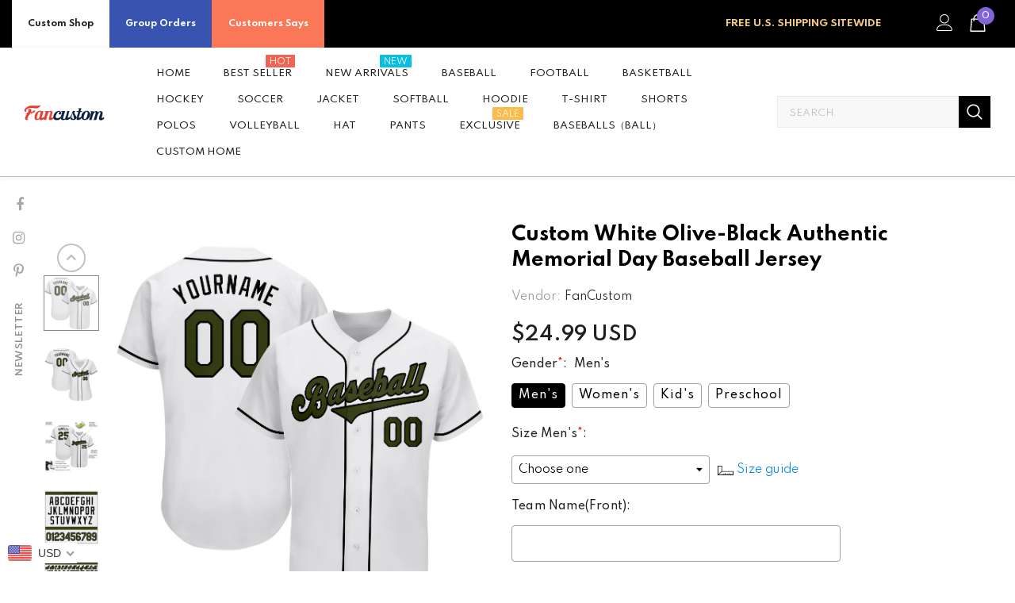

--- FILE ---
content_type: text/html; charset=utf-8
request_url: https://www.fancustom.com/products/build-white-baseball-olive-jersey-black-authentic-memorial-day-cwhite02404-discount
body_size: 102263
content:
  <!doctype html>
<!--[if lt IE 7]><html class="no-js lt-ie9 lt-ie8 lt-ie7" lang="en"> <![endif]-->
<!--[if IE 7]><html class="no-js lt-ie9 lt-ie8" lang="en"> <![endif]-->
<!--[if IE 8]><html class="no-js lt-ie9" lang="en"> <![endif]-->
<!--[if IE 9 ]><html class="ie9 no-js"> <![endif]-->
<!--[if (gt IE 9)|!(IE)]><!--> <html class="no-js"> <!--<![endif]-->
<head>
  <script> var ytProduct={"id":6645911552193,"title":"Custom White Olive-Black Authentic Memorial Day Baseball Jersey","handle":"build-white-baseball-olive-jersey-black-authentic-memorial-day-cwhite02404-discount","description":"Its classic full-button design features the name and number You Custom, leaving no doubt you'll have a unique look with this jersey! \u003cbr\u003eFeatures: \u003cbr\u003e1. Material: 100% Polyester \u003cbr\u003e2. Jersey with stitched tackle twill name \u0026amp; number \u003cbr\u003e3. Moisture-wicking fabric has spongy handle, good draping property and elasticity as well as good dimensional stability and wrinkle-resistance \u003cbr\u003e4. Breathable \u0026amp; Quick-Drying \u003cbr\u003e5. Athletic Cut \u0026amp; Exquisite stitching not easy to fall off \u003cbr\u003e6. Rounded droptail hem \u003cbr\u003e7. Full-button front \u003cbr\u003e8. Tagless Collar offers clean comfort \u003cbr\u003e9. Machine wash, Do Not Tumble Dry \u003cbr\u003e10. Imported \u003cbr\u003e11. Non-alcoholic Available For Wiping or Washing","published_at":"2021-04-12T11:04:55+08:00","created_at":"2021-04-12T11:04:55+08:00","vendor":"FanCustom","type":"Authentic Baseball","tags":["Kansas City Royals","White"],"price":2499,"price_min":2499,"price_max":2499,"available":true,"price_varies":false,"compare_at_price":null,"compare_at_price_min":0,"compare_at_price_max":0,"compare_at_price_varies":false,"variants":[{"id":39667929186497,"title":"Default Title","option1":"Default Title","option2":null,"option3":null,"sku":"White0240","requires_shipping":true,"taxable":false,"featured_image":null,"available":true,"name":"Custom White Olive-Black Authentic Memorial Day Baseball Jersey","public_title":null,"options":["Default Title"],"price":2499,"weight":1000,"compare_at_price":null,"inventory_management":"shopify","barcode":"MW20070206","requires_selling_plan":false,"selling_plan_allocations":[]}],"images":["\/\/www.fancustom.com\/cdn\/shop\/products\/white_0240.jpg?v=1618197167","\/\/www.fancustom.com\/cdn\/shop\/products\/white_0240-1.jpg?v=1618197167","\/\/www.fancustom.com\/cdn\/shop\/products\/white_0240-2.jpg?v=1618197168","\/\/www.fancustom.com\/cdn\/shop\/products\/white_0240-3.jpg?v=1618197168","\/\/www.fancustom.com\/cdn\/shop\/products\/white_0240-4.jpg?v=1618197168","\/\/www.fancustom.com\/cdn\/shop\/products\/white_0240-5.jpg?v=1618197168"],"featured_image":"\/\/www.fancustom.com\/cdn\/shop\/products\/white_0240.jpg?v=1618197167","options":["Title"],"media":[{"alt":null,"id":21110121627841,"position":1,"preview_image":{"aspect_ratio":1.0,"height":1001,"width":1001,"src":"\/\/www.fancustom.com\/cdn\/shop\/products\/white_0240.jpg?v=1618197167"},"aspect_ratio":1.0,"height":1001,"media_type":"image","src":"\/\/www.fancustom.com\/cdn\/shop\/products\/white_0240.jpg?v=1618197167","width":1001},{"alt":null,"id":21110121660609,"position":2,"preview_image":{"aspect_ratio":1.0,"height":1001,"width":1001,"src":"\/\/www.fancustom.com\/cdn\/shop\/products\/white_0240-1.jpg?v=1618197167"},"aspect_ratio":1.0,"height":1001,"media_type":"image","src":"\/\/www.fancustom.com\/cdn\/shop\/products\/white_0240-1.jpg?v=1618197167","width":1001},{"alt":null,"id":21110121693377,"position":3,"preview_image":{"aspect_ratio":1.0,"height":1001,"width":1001,"src":"\/\/www.fancustom.com\/cdn\/shop\/products\/white_0240-2.jpg?v=1618197168"},"aspect_ratio":1.0,"height":1001,"media_type":"image","src":"\/\/www.fancustom.com\/cdn\/shop\/products\/white_0240-2.jpg?v=1618197168","width":1001},{"alt":null,"id":21110121726145,"position":4,"preview_image":{"aspect_ratio":1.0,"height":1001,"width":1001,"src":"\/\/www.fancustom.com\/cdn\/shop\/products\/white_0240-3.jpg?v=1618197168"},"aspect_ratio":1.0,"height":1001,"media_type":"image","src":"\/\/www.fancustom.com\/cdn\/shop\/products\/white_0240-3.jpg?v=1618197168","width":1001},{"alt":null,"id":21110121758913,"position":5,"preview_image":{"aspect_ratio":1.0,"height":1500,"width":1500,"src":"\/\/www.fancustom.com\/cdn\/shop\/products\/white_0240-4.jpg?v=1618197168"},"aspect_ratio":1.0,"height":1500,"media_type":"image","src":"\/\/www.fancustom.com\/cdn\/shop\/products\/white_0240-4.jpg?v=1618197168","width":1500},{"alt":null,"id":21110121791681,"position":6,"preview_image":{"aspect_ratio":1.0,"height":1001,"width":1001,"src":"\/\/www.fancustom.com\/cdn\/shop\/products\/white_0240-5.jpg?v=1618197168"},"aspect_ratio":1.0,"height":1001,"media_type":"image","src":"\/\/www.fancustom.com\/cdn\/shop\/products\/white_0240-5.jpg?v=1618197168","width":1001}],"requires_selling_plan":false,"selling_plan_groups":[],"content":"Its classic full-button design features the name and number You Custom, leaving no doubt you'll have a unique look with this jersey! \u003cbr\u003eFeatures: \u003cbr\u003e1. Material: 100% Polyester \u003cbr\u003e2. Jersey with stitched tackle twill name \u0026amp; number \u003cbr\u003e3. Moisture-wicking fabric has spongy handle, good draping property and elasticity as well as good dimensional stability and wrinkle-resistance \u003cbr\u003e4. Breathable \u0026amp; Quick-Drying \u003cbr\u003e5. Athletic Cut \u0026amp; Exquisite stitching not easy to fall off \u003cbr\u003e6. Rounded droptail hem \u003cbr\u003e7. Full-button front \u003cbr\u003e8. Tagless Collar offers clean comfort \u003cbr\u003e9. Machine wash, Do Not Tumble Dry \u003cbr\u003e10. Imported \u003cbr\u003e11. Non-alcoholic Available For Wiping or Washing"}; ytSettings ={"shop_currency":"USD","money_format2":"<span class=money>${{amount}} USD</span>","money_format_without_currency":"<span class=money>${{amount}}</span>"}; window.bcpo = window.bcpo || {}; ytCart = {"note":null,"attributes":{},"original_total_price":0,"total_price":0,"total_discount":0,"total_weight":0.0,"item_count":0,"items":[],"requires_shipping":false,"currency":"USD","items_subtotal_price":0,"cart_level_discount_applications":[],"checkout_charge_amount":0};</script>
  <link rel="stylesheet" type="text/css" href="https://bigtur.360yituo.com/turntable/customized.css"> 
  

  <!-- Basic page needs ================================================== -->
  <meta charset="utf-8">
  <meta http-equiv="X-UA-Compatible" content="IE=edge,chrome=1">
	
  <!-- Title and description ================================================== -->
   
  <title>
    Create Baseball Olive White Authentic Black Memorial Day Jersey Clearance
    
    

     &ndash; 
    FanCustom
    
  </title>
  

  
  <meta name="description" content="Custom Cheap Baseball Black Authentic Memorial Day White Jersey Olive Maker Online Store Free Shipping.">
  
  <script src="//www.fancustom.com/cdn/shop/t/61/assets/jquery.min.js?v=27607732117813816321767926323"></script>
  <script  src="https://bigtur.360yituo.com/turntable/custom_product_options.js?v=1.5"></script>
  <script  src="https://bigtur.360yituo.com/turntable/customized.js?v=1.5"></script>
  <!-- Product meta ================================================== -->
  


  <meta property="og:type" content="product">
  <meta property="og:title" content="Custom White Olive-Black Authentic Memorial Day Baseball Jersey">
  
  <meta property="og:image" content="http://www.fancustom.com/cdn/shop/products/white_0240_grande.jpg?v=1618197167">
  <meta property="og:image:secure_url" content="https://www.fancustom.com/cdn/shop/products/white_0240_grande.jpg?v=1618197167">
  
  <meta property="og:image" content="http://www.fancustom.com/cdn/shop/products/white_0240-1_grande.jpg?v=1618197167">
  <meta property="og:image:secure_url" content="https://www.fancustom.com/cdn/shop/products/white_0240-1_grande.jpg?v=1618197167">
  
  <meta property="og:image" content="http://www.fancustom.com/cdn/shop/products/white_0240-2_grande.jpg?v=1618197168">
  <meta property="og:image:secure_url" content="https://www.fancustom.com/cdn/shop/products/white_0240-2_grande.jpg?v=1618197168">
  
  <meta property="og:price:amount" content="24.99">
  <meta property="og:price:currency" content="USD">


  <meta property="og:description" content="Custom Cheap Baseball Black Authentic Memorial Day White Jersey Olive Maker Online Store Free Shipping.">


  <meta property="og:url" content="https://www.fancustom.com/products/build-white-baseball-olive-jersey-black-authentic-memorial-day-cwhite02404-discount">
  <meta property="og:site_name" content="FanCustom">
  <!-- /snippets/twitter-card.liquid -->





  <meta name="twitter:card" content="product">
  <meta name="twitter:title" content="Custom White Olive-Black Authentic Memorial Day Baseball Jersey">
  <meta name="twitter:description" content="Its classic full-button design features the name and number You Custom, leaving no doubt you&#39;ll have a unique look with this jersey! Features: 1. Material: 100% Polyester 2. Jersey with stitched tackle twill name &amp;amp; number 3. Moisture-wicking fabric has spongy handle, good draping property and elasticity as well as good dimensional stability and wrinkle-resistance 4. Breathable &amp;amp; Quick-Drying 5. Athletic Cut &amp;amp; Exquisite stitching not easy to fall off 6. Rounded droptail hem 7. Full-button front 8. Tagless Collar offers clean comfort 9. Machine wash, Do Not Tumble Dry 10. Imported 11. Non-alcoholic Available For Wiping or Washing">
  <meta name="twitter:image" content="https://www.fancustom.com/cdn/shop/products/white_0240_medium.jpg?v=1618197167">
  <meta name="twitter:image:width" content="240">
  <meta name="twitter:image:height" content="240">
  <meta name="twitter:label1" content="Price">
  <meta name="twitter:data1" content="$24.99 USD">
  
  <meta name="twitter:label2" content="Brand">
  <meta name="twitter:data2" content="FanCustom">
  



  <!-- Helpers ================================================== -->
  <link rel="canonical" href="https://www.fancustom.com/products/build-white-baseball-olive-jersey-black-authentic-memorial-day-cwhite02404-discount">
  <link canonical-shop-url="https://www.fancustom.com/">
  <meta name="viewport" content="width=device-width,initial-scale=1">
  <link rel="preload" href="//www.fancustom.com/cdn/shop/t/61/assets/vendor.min.css?v=51616302561321206221767926323" as="style">
  <link rel="preload" href="//www.fancustom.com/cdn/shop/t/61/assets/theme-styles.css?v=148937289606895701411768974487" as="style">
  <link rel="preload" href="//www.fancustom.com/cdn/shop/t/61/assets/theme-styles-responsive.css?v=27698816641873855791767926323" as="style">
  <link rel="preload" href="//www.fancustom.com/cdn/shop/t/61/assets/theme-settings.css?v=151127593707433124961767926323" as="style">
  <link rel="preload" href="//www.fancustom.com/cdn/shop/t/61/assets/header-05.css?v=180687859257110468381767926323" as="style">
  <link rel="preload" href="//www.fancustom.com/cdn/shop/t/61/assets/header-06.css?v=160011533284250849161768974490" as="style">
  <link rel="preload" href="//www.fancustom.com/cdn/shop/t/61/assets/header-07.css?v=100353581849455261521767926323" as="style">
  <link rel="preload" href="//www.fancustom.com/cdn/shop/t/61/assets/header-08.css?v=110770940473052809951767926323" as="style">
  <link rel="preload" href="//www.fancustom.com/cdn/shop/t/61/assets/footer-06.css?v=132629616272968652451767926323" as="style">
  <link rel="preload" href="//www.fancustom.com/cdn/shop/t/61/assets/footer-07.css?v=19457261069086938391767926323" as="style">
  <link rel="preload" href="//www.fancustom.com/cdn/shop/t/61/assets/footer-08.css?v=17161311055609253561767926323" as="style">
  <link rel="preload" href="//www.fancustom.com/cdn/shop/t/61/assets/footer-09.css?v=31723816694365087181767926323" as="style">
  <link rel="preload" href="//www.fancustom.com/cdn/shop/t/61/assets/product-skin.css?v=86030726725359264551767926323" as="style">
  <link rel="preload" href="//www.fancustom.com/cdn/shop/t/61/assets/layout_style_1170.css?v=175837568721092489071767926323" as="style">
  <link rel="preload" href="//www.fancustom.com/cdn/shop/t/61/assets/layout_style_fullwidth.css?v=139908533630461757151767926323" as="style">
  <link rel="preload" href="//www.fancustom.com/cdn/shop/t/61/assets/layout_style_flower.css?v=46301794337413993831767926323" as="style">
  <link rel="preload" href="//www.fancustom.com/cdn/shop/t/61/assets/layout_style_suppermarket.css?v=128954938120041481171767926323" as="style">
  <link rel="preload" href="//www.fancustom.com/cdn/shop/t/61/assets/layout_style_surfup.css?v=6333508663724808751767926323" as="style">
  <link rel="preload" href="//www.fancustom.com/cdn/shop/t/61/assets/product-supermarket.css?v=53945085461350024081767926323" as="style">
  <script src="//www.fancustom.com/cdn/shop/t/61/assets/new_function.js?v=23920766783465315241767926323"></script>
    <link href="//www.fancustom.com/cdn/shop/t/61/assets/new_css.css?v=22715470370260879261768546385" rel="stylesheet" type="text/css" media="all" />
  <!-- Favicon -->
  
  <link rel="shortcut icon" href="//www.fancustom.com/cdn/shop/files/7-16-5_F_32x32.png?v=1657961691" type="image/png">
  
  
  <!-- Styles -->
  <style>
    
@import url('https://fonts.googleapis.com/css?family=Spartan:300,300i,400,400i,500,500i,600,600i,700,700i,800,800i&display=swap');
			    

          
			        
          
    
    :root {
      --font_size: 14px;
      --font_size_minus1: 13px;
      --font_size_minus2: 12px;
      --font_size_minus3: 11px;
      --font_size_minus4: 10px;
      --font_size_plus1: 15px;
      --font_size_plus2: 16px;
      --font_size_plus3: 17px;
      --font_size_plus4: 18px;
      --font_size_plus5: 19px;
      --font_size_plus6: 20px;
      --font_size_plus7: 21px;
      --font_size_plus8: 22px;
      --font_size_plus9: 23px;
      --font_size_plus10: 24px;
      --font_size_plus11: 25px;
      --font_size_plus12: 26px;
      --font_size_plus13: 27px;
      --font_size_plus14: 28px;
      --font_size_plus15: 29px;
      --font_size_plus16: 30px;
      --font_size_plus18: 32px;
      --font_size_plus21: 35px;
      --font_size_plus22: 36px;
      --font_size_plus23: 37px;
      --font_size_plus24: 38px;
      --font_size_plus29: 43px;
      --font_size_plus33: 47px;
      --font_size_plus34: 48px;

	  --fonts_name: Spartan;
	  --fonts_name_2: Spartan;

      /* Color */
      --body_bg: #ffffff;
      --body_color: #505050;
      --link_color: #0688e2;
      --link_color_hover: #232323;
      --link_color_underline: rgba(6, 136, 226, 0.3);

      /* Breadcrumb */
      --breadcrumb_color : #999999;
      --breadcrumb_text_transform : capitalize;

      /* Header and Title */
      --page_title_font_size: 20px;
      --page_title_font_size_minus4: 16px;
      --page_title_font_size_minus6: 14px;
      --page_title_font_size_plus5: 25px;
      --page_title_color: #202020;
      --page_title_text_align : left;
      --page_title_color_underline: rgba(32, 32, 32, 0.3);

      /* Product  */
      --product_name_font_size: 13px;
      --product_name_line_height: 24px;
      --product_text_transform: capitalize;
      --product_name_font_weight: 400;
      --product_name_text_align: center;
      --product_vendor_text_transform: uppercase;
      --product_vendor_font_weight: 600;
      --product_vendor_font_size: 11px;

      --color_title_pr: #000000;
      --color_title_pr_hover: #000000;
      --color_title_pr_hover_underline: rgba(0, 0, 0, 0.3);
      --color_vendor : #202020;
      --sale_text : #ffffff;
      --bg_sale : #ed4649;
      --custom_label_text : #202020;
      --custom_label_bg : #ffffff;
      --bundle_label_text : #ffffff;
      --bundle_label_bg : #232323;
      --new_label_text : #ffffff;
      --new_label_bg : #4988f4;
      --new_label_border : #ffffff;
      --sold_out_text : #808080;
      --bg_sold_out : #ffffff;
      --color_price: #202020;
      --color_price_sale: #d81e41;
      --color_compare_price: #808080;
      --color_compare_product: #fff;
      
        --color_quick_view: #202020;
        --bg_quick_view: #000000;
      
      --border_quick_view: transparent;
      --color_wishlist: #0e0e0e;
      --bg_wishlist: rgba(0,0,0,0);
      --border_wishlist: transparent;
      --bg_wishlist_active: #ffe5e5;

      /* Button 1 */
      --background_1: #f44336;
      --color_1 : #ffffff;
      --border_1 : #8463d8;

      /* Button 2 */
      --background_2: #202020;
      --color_2 : #ffffff;
      --border_2 : #202020;

      /* Button 3 */
      --background_3: #f44336;
      --color_3 : #ffffff;
      --border_3 : #808080;

      /* Button Add To Cart */
      --color_add_to_cart : #fff;
      --border_add_to_cart : #000;
      --background_add_to_cart : #000;

      --color_add_to_cart_hover : #000;
      --border_add_to_cart_hover : #000;
      --background_add_to_cart_hover : #fff;


      /* Button */
      
        --button_font_family: Spartan;
      
      --button_font_size: px;
      --button_font_weight: ;
      --button_border_radius: px;
      --button_border_width: px;
      --button_border_style: ;
      --button_text_align: ;
      --button_text_transform: ;
      --button_letter_spacing: ;
      --button_padding_top: px;
      --button_padding_bottom: px;
      --button_padding_left: px;
      --button_padding_right: px;

      

      /* Border Color */
      --border_widget_title : #e0e0e0;
      --border_color_1 : #ebebeb;
      --border_color_2: #e7e7e7;
      --border_page_title: #eaeaea;
      --border_input: #cbcbcb;
      --border_checkbox: #d0d0d0;
      --border_dropdown: #dadada;
      --border_bt_sidebar : #f6f6f6;
      --color_icon_drop: #6b6b6b;

      
          --color_ipt: #3c3c3c;
        

      
        
          --color_slick_arrow: #323232;
          --color_border_slick_arrow: #323232;
          --color_bg_slick_arrow: #ffffff;
        
      

      /*color Mobile*/

      --color_menu_mb: #232323;
      --color_menu_level3: #3c3c3c;

      /* Mixin ================= */
      

  		  
           --font_size_btn: 15px;   
        

        
            --padding_btn: 7px 15px 7px;
        

        
          --letter_spacing_btn: .05em;
        

        
          --padding_btn_qv_add_to_cart: 12px 15px 10px;
        
          --padding_btn_bundle: 10px 15px 8px 15px;
        

      
      
          --color-price-box: var(--color_compare_price);
      

      --color_review: #000000;
      --color_review_empty: #cccccc;

      --border-product-image: #e6e6e6;

      
      --border-radius-17: 17px;
      --border-radius-50: 50%;
      

      --ask_an_expert_positon: 20vh;
      --ask_an_expert_positon_tb: 14vh;
    }
</style>
  <link href="//www.fancustom.com/cdn/shop/t/61/assets/vendor.min.css?v=51616302561321206221767926323" rel="stylesheet" type="text/css" media="all" />
<link href="//www.fancustom.com/cdn/shop/t/61/assets/theme-styles.css?v=148937289606895701411768974487" rel="stylesheet" type="text/css" media="all" />
<link href="//www.fancustom.com/cdn/shop/t/61/assets/theme-styles-responsive.css?v=27698816641873855791767926323" rel="stylesheet" type="text/css" media="all" />
<link href="//www.fancustom.com/cdn/shop/t/61/assets/theme-settings.css?v=151127593707433124961767926323" rel="stylesheet" type="text/css" media="all" />







	<link href="//www.fancustom.com/cdn/shop/t/61/assets/header-06.css?v=160011533284250849161768974490" rel="stylesheet" type="text/css" media="all" />









	<link href="//www.fancustom.com/cdn/shop/t/61/assets/footer-07.css?v=19457261069086938391767926323" rel="stylesheet" type="text/css" media="all" />









	<link href="//www.fancustom.com/cdn/shop/t/61/assets/product-supermarket.css?v=53945085461350024081767926323" rel="stylesheet" type="text/css" media="all" />














  
   <!-- Scripts -->
  <script src="//www.fancustom.com/cdn/shop/t/61/assets/jquery.min.js?v=27607732117813816321767926323" type="text/javascript"></script>
<script src="//www.fancustom.com/cdn/shop/t/61/assets/jquery-cookie.min.js?v=72365755745404048181767926323" type="text/javascript"></script>
<script src="//www.fancustom.com/cdn/shop/t/61/assets/lazysizes.min.js?v=84414966064882348651767926323" type="text/javascript"></script>

<script>
  	window.lazySizesConfig = window.lazySizesConfig || {};
    lazySizesConfig.loadMode = 1;
    window.lazySizesConfig.init = false;
    lazySizes.init();
  
    window.ajax_cart = "upsell";
    window.money_format = "<span class=money>${{amount}}</span>";//"<span class=money>${{amount}} USD</span>";
    window.shop_currency = "USD";
    window.show_multiple_currencies = false;
    window.use_color_swatch = true;
    window.product_variant_name = false;
        window.color_swatch_style = "variant";
    window.enable_sidebar_multiple_choice = true;
    window.file_url = "//www.fancustom.com/cdn/shop/files/?v=8500";
    window.asset_url = "";
    window.router = "";
    window.swatch_recently = "color, couleur";
    window.label_sale = "discount_sale";
    window.layout_style = "layout_style_1";
    window.layout_home = "";
    window.product_style = "supermarket";
    window.category_style = "default";
    window.layout_body = "default";
        
    window.inventory_text = {
        in_stock: "In stock",
        many_in_stock: "Many in stock",
        out_of_stock: "Out of stock",
        add_to_cart: "Add to cart",
        add_all_to_cart: "Add all to Cart",
        sold_out: "Sold Out",
        select_options : "Select options",
        unavailable: "Sold Out",
        view_all_collection: "View All",
        no_more_product: "No more product",
        show_options: "Show Variants",
        hide_options: "Hide Variants",
        adding : "Adding",
        thank_you : "Thank You",
        add_more : "Add More",
        cart_feedback : "Added",
        add_wishlist : "Add to Wish List",
        remove_wishlist : "Remove Wish List",
        add_wishlist_1 : "Add to wishlist",
        remove_wishlist_1 : "Remove wishlist",
        previous: "Prev",
        next: "Next",
      	pre_order : "Pre Order",
        hotStock: "Hurry up! only [inventory] left",
        view_more: "View All",
        view_less : "View Less",
        show_more: "Show More",
        show_less : "Show Less",
        days : "Days",
        hours : "Hours",
        mins : "Mins",
        secs : "Secs",

        customlabel: "Custom Label",
        newlabel: "New",
        salelabel: "Sale",
        soldoutlabel: "Sold Out",
        bundlelabel: "Bundle",

        message_compare : "You must select at least two products to compare!",
        message_iscart : "is added to your shopping cart.",

        add_compare : "Add to compare",
        remove_compare : "Remove compare",
        remove: "Remove",
        warning_quantity: "Maximum quantity",
    };
    window.multi_lang = false;
    window.collection_pagination_type = "button";

    window.newsletter_popup = true;
    window.hidden_newsletter = true;
    window.option_ptoduct1 = "size";
    window.option_ptoduct2 = "color";
    window.option_ptoduct3 = "option 3"

    /* Free Shipping Message */
    window.free_shipping_color1 = "#f44336";  
    window.free_shipping_color2 = "#ff9800";
    window.free_shipping_color3 = "#69c69c";
    window.free_shipping_price = 800;
    window.free_shipping_text = {
        free_shipping_message_1: "You qualify for free shipping!",
        free_shipping_message_2:"Only",
        free_shipping_message_3: "away from",
        free_shipping_message_4: "free shipping",
        free_shipping_1: "Free",
        free_shipping_2: "TBD",
    }

</script>

  <!-- Header hook for plugins ================================ -->
  <script>window.performance && window.performance.mark && window.performance.mark('shopify.content_for_header.start');</script><meta id="shopify-digital-wallet" name="shopify-digital-wallet" content="/44754239638/digital_wallets/dialog">
<meta name="shopify-checkout-api-token" content="c94eef020e7b34439cbc7a2d205cf1a6">
<meta id="in-context-paypal-metadata" data-shop-id="44754239638" data-venmo-supported="true" data-environment="production" data-locale="en_US" data-paypal-v4="true" data-currency="USD">
<link rel="alternate" type="application/json+oembed" href="https://www.fancustom.com/products/build-white-baseball-olive-jersey-black-authentic-memorial-day-cwhite02404-discount.oembed">
<script async="async" src="/checkouts/internal/preloads.js?locale=en-US"></script>
<link rel="preconnect" href="https://shop.app" crossorigin="anonymous">
<script async="async" src="https://shop.app/checkouts/internal/preloads.js?locale=en-US&shop_id=44754239638" crossorigin="anonymous"></script>
<script id="shopify-features" type="application/json">{"accessToken":"c94eef020e7b34439cbc7a2d205cf1a6","betas":["rich-media-storefront-analytics"],"domain":"www.fancustom.com","predictiveSearch":true,"shopId":44754239638,"locale":"en"}</script>
<script>var Shopify = Shopify || {};
Shopify.shop = "fancustom.myshopify.com";
Shopify.locale = "en";
Shopify.currency = {"active":"USD","rate":"1.0"};
Shopify.country = "US";
Shopify.theme = {"name":"Ella-5.1.0-sections Menu","id":155507359974,"schema_name":"Ella","schema_version":"5.1.0","theme_store_id":null,"role":"main"};
Shopify.theme.handle = "null";
Shopify.theme.style = {"id":null,"handle":null};
Shopify.cdnHost = "www.fancustom.com/cdn";
Shopify.routes = Shopify.routes || {};
Shopify.routes.root = "/";</script>
<script type="module">!function(o){(o.Shopify=o.Shopify||{}).modules=!0}(window);</script>
<script>!function(o){function n(){var o=[];function n(){o.push(Array.prototype.slice.apply(arguments))}return n.q=o,n}var t=o.Shopify=o.Shopify||{};t.loadFeatures=n(),t.autoloadFeatures=n()}(window);</script>
<script>
  window.ShopifyPay = window.ShopifyPay || {};
  window.ShopifyPay.apiHost = "shop.app\/pay";
  window.ShopifyPay.redirectState = null;
</script>
<script id="shop-js-analytics" type="application/json">{"pageType":"product"}</script>
<script defer="defer" async type="module" src="//www.fancustom.com/cdn/shopifycloud/shop-js/modules/v2/client.init-shop-cart-sync_BT-GjEfc.en.esm.js"></script>
<script defer="defer" async type="module" src="//www.fancustom.com/cdn/shopifycloud/shop-js/modules/v2/chunk.common_D58fp_Oc.esm.js"></script>
<script defer="defer" async type="module" src="//www.fancustom.com/cdn/shopifycloud/shop-js/modules/v2/chunk.modal_xMitdFEc.esm.js"></script>
<script type="module">
  await import("//www.fancustom.com/cdn/shopifycloud/shop-js/modules/v2/client.init-shop-cart-sync_BT-GjEfc.en.esm.js");
await import("//www.fancustom.com/cdn/shopifycloud/shop-js/modules/v2/chunk.common_D58fp_Oc.esm.js");
await import("//www.fancustom.com/cdn/shopifycloud/shop-js/modules/v2/chunk.modal_xMitdFEc.esm.js");

  window.Shopify.SignInWithShop?.initShopCartSync?.({"fedCMEnabled":true,"windoidEnabled":true});

</script>
<script>
  window.Shopify = window.Shopify || {};
  if (!window.Shopify.featureAssets) window.Shopify.featureAssets = {};
  window.Shopify.featureAssets['shop-js'] = {"shop-cart-sync":["modules/v2/client.shop-cart-sync_DZOKe7Ll.en.esm.js","modules/v2/chunk.common_D58fp_Oc.esm.js","modules/v2/chunk.modal_xMitdFEc.esm.js"],"init-fed-cm":["modules/v2/client.init-fed-cm_B6oLuCjv.en.esm.js","modules/v2/chunk.common_D58fp_Oc.esm.js","modules/v2/chunk.modal_xMitdFEc.esm.js"],"shop-cash-offers":["modules/v2/client.shop-cash-offers_D2sdYoxE.en.esm.js","modules/v2/chunk.common_D58fp_Oc.esm.js","modules/v2/chunk.modal_xMitdFEc.esm.js"],"shop-login-button":["modules/v2/client.shop-login-button_QeVjl5Y3.en.esm.js","modules/v2/chunk.common_D58fp_Oc.esm.js","modules/v2/chunk.modal_xMitdFEc.esm.js"],"pay-button":["modules/v2/client.pay-button_DXTOsIq6.en.esm.js","modules/v2/chunk.common_D58fp_Oc.esm.js","modules/v2/chunk.modal_xMitdFEc.esm.js"],"shop-button":["modules/v2/client.shop-button_DQZHx9pm.en.esm.js","modules/v2/chunk.common_D58fp_Oc.esm.js","modules/v2/chunk.modal_xMitdFEc.esm.js"],"avatar":["modules/v2/client.avatar_BTnouDA3.en.esm.js"],"init-windoid":["modules/v2/client.init-windoid_CR1B-cfM.en.esm.js","modules/v2/chunk.common_D58fp_Oc.esm.js","modules/v2/chunk.modal_xMitdFEc.esm.js"],"init-shop-for-new-customer-accounts":["modules/v2/client.init-shop-for-new-customer-accounts_C_vY_xzh.en.esm.js","modules/v2/client.shop-login-button_QeVjl5Y3.en.esm.js","modules/v2/chunk.common_D58fp_Oc.esm.js","modules/v2/chunk.modal_xMitdFEc.esm.js"],"init-shop-email-lookup-coordinator":["modules/v2/client.init-shop-email-lookup-coordinator_BI7n9ZSv.en.esm.js","modules/v2/chunk.common_D58fp_Oc.esm.js","modules/v2/chunk.modal_xMitdFEc.esm.js"],"init-shop-cart-sync":["modules/v2/client.init-shop-cart-sync_BT-GjEfc.en.esm.js","modules/v2/chunk.common_D58fp_Oc.esm.js","modules/v2/chunk.modal_xMitdFEc.esm.js"],"shop-toast-manager":["modules/v2/client.shop-toast-manager_DiYdP3xc.en.esm.js","modules/v2/chunk.common_D58fp_Oc.esm.js","modules/v2/chunk.modal_xMitdFEc.esm.js"],"init-customer-accounts":["modules/v2/client.init-customer-accounts_D9ZNqS-Q.en.esm.js","modules/v2/client.shop-login-button_QeVjl5Y3.en.esm.js","modules/v2/chunk.common_D58fp_Oc.esm.js","modules/v2/chunk.modal_xMitdFEc.esm.js"],"init-customer-accounts-sign-up":["modules/v2/client.init-customer-accounts-sign-up_iGw4briv.en.esm.js","modules/v2/client.shop-login-button_QeVjl5Y3.en.esm.js","modules/v2/chunk.common_D58fp_Oc.esm.js","modules/v2/chunk.modal_xMitdFEc.esm.js"],"shop-follow-button":["modules/v2/client.shop-follow-button_CqMgW2wH.en.esm.js","modules/v2/chunk.common_D58fp_Oc.esm.js","modules/v2/chunk.modal_xMitdFEc.esm.js"],"checkout-modal":["modules/v2/client.checkout-modal_xHeaAweL.en.esm.js","modules/v2/chunk.common_D58fp_Oc.esm.js","modules/v2/chunk.modal_xMitdFEc.esm.js"],"shop-login":["modules/v2/client.shop-login_D91U-Q7h.en.esm.js","modules/v2/chunk.common_D58fp_Oc.esm.js","modules/v2/chunk.modal_xMitdFEc.esm.js"],"lead-capture":["modules/v2/client.lead-capture_BJmE1dJe.en.esm.js","modules/v2/chunk.common_D58fp_Oc.esm.js","modules/v2/chunk.modal_xMitdFEc.esm.js"],"payment-terms":["modules/v2/client.payment-terms_Ci9AEqFq.en.esm.js","modules/v2/chunk.common_D58fp_Oc.esm.js","modules/v2/chunk.modal_xMitdFEc.esm.js"]};
</script>
<script>(function() {
  var isLoaded = false;
  function asyncLoad() {
    if (isLoaded) return;
    isLoaded = true;
    var urls = ["https:\/\/contactform.hulkapps.com\/skeletopapp.js?shop=fancustom.myshopify.com","https:\/\/loox.io\/widget\/Nk-sHlltBc\/loox.1617953066414.js?shop=fancustom.myshopify.com","https:\/\/str.rise-ai.com\/?shop=fancustom.myshopify.com","https:\/\/strn.rise-ai.com\/?shop=fancustom.myshopify.com","\/\/cdn.shopify.com\/proxy\/eb760b8db1fedd9178b2cfe0078a9311bfc15df1902c4c7d06af5e84abc2f2b6\/api.goaffpro.com\/loader.js?shop=fancustom.myshopify.com\u0026sp-cache-control=cHVibGljLCBtYXgtYWdlPTkwMA","https:\/\/gtranslate.io\/shopify\/gtranslate.js?shop=fancustom.myshopify.com","https:\/\/d9fvwtvqz2fm1.cloudfront.net\/shop\/js\/discount-on-cart-pro.min.js?shop=fancustom.myshopify.com","https:\/\/sdks.zalify.com\/pixel.js?wid=clbbjgspm1684391qln0nrpgxfr\u0026shop=fancustom.myshopify.com","https:\/\/s3.eu-west-1.amazonaws.com\/production-klarna-il-shopify-osm\/d3bc5d6366701989e2db5a93793900883f2d31a6\/fancustom.myshopify.com-1769149709197.js?shop=fancustom.myshopify.com"];
    for (var i = 0; i < urls.length; i++) {
      var s = document.createElement('script');
      s.type = 'text/javascript';
      s.async = true;
      s.src = urls[i];
      var x = document.getElementsByTagName('script')[0];
      x.parentNode.insertBefore(s, x);
    }
  };
  if(window.attachEvent) {
    window.attachEvent('onload', asyncLoad);
  } else {
    window.addEventListener('load', asyncLoad, false);
  }
})();</script>
<script id="__st">var __st={"a":44754239638,"offset":28800,"reqid":"526ef8ba-4221-4764-81af-922056ea8020-1769445449","pageurl":"www.fancustom.com\/products\/build-white-baseball-olive-jersey-black-authentic-memorial-day-cwhite02404-discount","u":"c005d88d8e9b","p":"product","rtyp":"product","rid":6645911552193};</script>
<script>window.ShopifyPaypalV4VisibilityTracking = true;</script>
<script id="captcha-bootstrap">!function(){'use strict';const t='contact',e='account',n='new_comment',o=[[t,t],['blogs',n],['comments',n],[t,'customer']],c=[[e,'customer_login'],[e,'guest_login'],[e,'recover_customer_password'],[e,'create_customer']],r=t=>t.map((([t,e])=>`form[action*='/${t}']:not([data-nocaptcha='true']) input[name='form_type'][value='${e}']`)).join(','),a=t=>()=>t?[...document.querySelectorAll(t)].map((t=>t.form)):[];function s(){const t=[...o],e=r(t);return a(e)}const i='password',u='form_key',d=['recaptcha-v3-token','g-recaptcha-response','h-captcha-response',i],f=()=>{try{return window.sessionStorage}catch{return}},m='__shopify_v',_=t=>t.elements[u];function p(t,e,n=!1){try{const o=window.sessionStorage,c=JSON.parse(o.getItem(e)),{data:r}=function(t){const{data:e,action:n}=t;return t[m]||n?{data:e,action:n}:{data:t,action:n}}(c);for(const[e,n]of Object.entries(r))t.elements[e]&&(t.elements[e].value=n);n&&o.removeItem(e)}catch(o){console.error('form repopulation failed',{error:o})}}const l='form_type',E='cptcha';function T(t){t.dataset[E]=!0}const w=window,h=w.document,L='Shopify',v='ce_forms',y='captcha';let A=!1;((t,e)=>{const n=(g='f06e6c50-85a8-45c8-87d0-21a2b65856fe',I='https://cdn.shopify.com/shopifycloud/storefront-forms-hcaptcha/ce_storefront_forms_captcha_hcaptcha.v1.5.2.iife.js',D={infoText:'Protected by hCaptcha',privacyText:'Privacy',termsText:'Terms'},(t,e,n)=>{const o=w[L][v],c=o.bindForm;if(c)return c(t,g,e,D).then(n);var r;o.q.push([[t,g,e,D],n]),r=I,A||(h.body.append(Object.assign(h.createElement('script'),{id:'captcha-provider',async:!0,src:r})),A=!0)});var g,I,D;w[L]=w[L]||{},w[L][v]=w[L][v]||{},w[L][v].q=[],w[L][y]=w[L][y]||{},w[L][y].protect=function(t,e){n(t,void 0,e),T(t)},Object.freeze(w[L][y]),function(t,e,n,w,h,L){const[v,y,A,g]=function(t,e,n){const i=e?o:[],u=t?c:[],d=[...i,...u],f=r(d),m=r(i),_=r(d.filter((([t,e])=>n.includes(e))));return[a(f),a(m),a(_),s()]}(w,h,L),I=t=>{const e=t.target;return e instanceof HTMLFormElement?e:e&&e.form},D=t=>v().includes(t);t.addEventListener('submit',(t=>{const e=I(t);if(!e)return;const n=D(e)&&!e.dataset.hcaptchaBound&&!e.dataset.recaptchaBound,o=_(e),c=g().includes(e)&&(!o||!o.value);(n||c)&&t.preventDefault(),c&&!n&&(function(t){try{if(!f())return;!function(t){const e=f();if(!e)return;const n=_(t);if(!n)return;const o=n.value;o&&e.removeItem(o)}(t);const e=Array.from(Array(32),(()=>Math.random().toString(36)[2])).join('');!function(t,e){_(t)||t.append(Object.assign(document.createElement('input'),{type:'hidden',name:u})),t.elements[u].value=e}(t,e),function(t,e){const n=f();if(!n)return;const o=[...t.querySelectorAll(`input[type='${i}']`)].map((({name:t})=>t)),c=[...d,...o],r={};for(const[a,s]of new FormData(t).entries())c.includes(a)||(r[a]=s);n.setItem(e,JSON.stringify({[m]:1,action:t.action,data:r}))}(t,e)}catch(e){console.error('failed to persist form',e)}}(e),e.submit())}));const S=(t,e)=>{t&&!t.dataset[E]&&(n(t,e.some((e=>e===t))),T(t))};for(const o of['focusin','change'])t.addEventListener(o,(t=>{const e=I(t);D(e)&&S(e,y())}));const B=e.get('form_key'),M=e.get(l),P=B&&M;t.addEventListener('DOMContentLoaded',(()=>{const t=y();if(P)for(const e of t)e.elements[l].value===M&&p(e,B);[...new Set([...A(),...v().filter((t=>'true'===t.dataset.shopifyCaptcha))])].forEach((e=>S(e,t)))}))}(h,new URLSearchParams(w.location.search),n,t,e,['guest_login'])})(!0,!0)}();</script>
<script integrity="sha256-4kQ18oKyAcykRKYeNunJcIwy7WH5gtpwJnB7kiuLZ1E=" data-source-attribution="shopify.loadfeatures" defer="defer" src="//www.fancustom.com/cdn/shopifycloud/storefront/assets/storefront/load_feature-a0a9edcb.js" crossorigin="anonymous"></script>
<script crossorigin="anonymous" defer="defer" src="//www.fancustom.com/cdn/shopifycloud/storefront/assets/shopify_pay/storefront-65b4c6d7.js?v=20250812"></script>
<script data-source-attribution="shopify.dynamic_checkout.dynamic.init">var Shopify=Shopify||{};Shopify.PaymentButton=Shopify.PaymentButton||{isStorefrontPortableWallets:!0,init:function(){window.Shopify.PaymentButton.init=function(){};var t=document.createElement("script");t.src="https://www.fancustom.com/cdn/shopifycloud/portable-wallets/latest/portable-wallets.en.js",t.type="module",document.head.appendChild(t)}};
</script>
<script data-source-attribution="shopify.dynamic_checkout.buyer_consent">
  function portableWalletsHideBuyerConsent(e){var t=document.getElementById("shopify-buyer-consent"),n=document.getElementById("shopify-subscription-policy-button");t&&n&&(t.classList.add("hidden"),t.setAttribute("aria-hidden","true"),n.removeEventListener("click",e))}function portableWalletsShowBuyerConsent(e){var t=document.getElementById("shopify-buyer-consent"),n=document.getElementById("shopify-subscription-policy-button");t&&n&&(t.classList.remove("hidden"),t.removeAttribute("aria-hidden"),n.addEventListener("click",e))}window.Shopify?.PaymentButton&&(window.Shopify.PaymentButton.hideBuyerConsent=portableWalletsHideBuyerConsent,window.Shopify.PaymentButton.showBuyerConsent=portableWalletsShowBuyerConsent);
</script>
<script data-source-attribution="shopify.dynamic_checkout.cart.bootstrap">document.addEventListener("DOMContentLoaded",(function(){function t(){return document.querySelector("shopify-accelerated-checkout-cart, shopify-accelerated-checkout")}if(t())Shopify.PaymentButton.init();else{new MutationObserver((function(e,n){t()&&(Shopify.PaymentButton.init(),n.disconnect())})).observe(document.body,{childList:!0,subtree:!0})}}));
</script>
<link id="shopify-accelerated-checkout-styles" rel="stylesheet" media="screen" href="https://www.fancustom.com/cdn/shopifycloud/portable-wallets/latest/accelerated-checkout-backwards-compat.css" crossorigin="anonymous">
<style id="shopify-accelerated-checkout-cart">
        #shopify-buyer-consent {
  margin-top: 1em;
  display: inline-block;
  width: 100%;
}

#shopify-buyer-consent.hidden {
  display: none;
}

#shopify-subscription-policy-button {
  background: none;
  border: none;
  padding: 0;
  text-decoration: underline;
  font-size: inherit;
  cursor: pointer;
}

#shopify-subscription-policy-button::before {
  box-shadow: none;
}

      </style>

<script>window.performance && window.performance.mark && window.performance.mark('shopify.content_for_header.end');</script>

  <!--[if lt IE 9]>
  <script src="//html5shiv.googlecode.com/svn/trunk/html5.js" type="text/javascript"></script>
  <![endif]-->

  
  
  

  <script>

    Shopify.productOptionsMap = {};
    Shopify.quickViewOptionsMap = {};

    Shopify.updateOptionsInSelector = function(selectorIndex, wrapperSlt) {
        Shopify.optionsMap = wrapperSlt === '.product' ? Shopify.productOptionsMap : Shopify.quickViewOptionsMap;

        switch (selectorIndex) {
            case 0:
                var key = 'root';
                var selector = $(wrapperSlt + ' .single-option-selector:eq(0)');
                break;
            case 1:
                var key = $(wrapperSlt + ' .single-option-selector:eq(0)').val();
                var selector = $(wrapperSlt + ' .single-option-selector:eq(1)');
                break;
            case 2:
                var key = $(wrapperSlt + ' .single-option-selector:eq(0)').val();
                key += ' / ' + $(wrapperSlt + ' .single-option-selector:eq(1)').val();
                var selector = $(wrapperSlt + ' .single-option-selector:eq(2)');
        }

        var initialValue = selector.val();
        selector.empty();

        var availableOptions = Shopify.optionsMap[key];

        if (availableOptions && availableOptions.length) {
            for (var i = 0; i < availableOptions.length; i++) {
                var option = availableOptions[i].replace('-sold-out','');
                var newOption = $('<option></option>').val(option).html(option);

                selector.append(newOption);
            }

            $(wrapperSlt + ' .swatch[data-option-index="' + selectorIndex + '"] .swatch-element').each(function() {
                // debugger;
                if ($.inArray($(this).attr('data-value'), availableOptions) !== -1) {
                    $(this).addClass('available').removeClass('soldout').find(':radio').prop('disabled',false).prop('checked',true);
                }
                else {
                    if ($.inArray($(this).attr('data-value') + '-sold-out', availableOptions) !== -1) {
                        $(this).addClass('available').addClass('soldout').find(':radio').prop('disabled',false).prop('checked',true);
                    } else {
                        $(this).removeClass('available').addClass('soldout').find(':radio').prop('disabled',true).prop('checked',false);
                    }
                    
                }
            });

            if ($.inArray(initialValue, availableOptions) !== -1) {
                selector.val(initialValue);
            }

            selector.trigger('change');
        };
    };

    Shopify.linkOptionSelectors = function(product, wrapperSlt, check) {
        // Building our mapping object.
        Shopify.optionsMap = wrapperSlt === '.product' ? Shopify.productOptionsMap : Shopify.quickViewOptionsMap;
        var arr_1= [],
            arr_2= [],
            arr_3= [];

        Shopify.optionsMap['root'] == [];
        for (var i = 0; i < product.variants.length; i++) {
            var variant = product.variants[i];
            if (variant) {
                var key1 = variant.option1;
                var key2 = variant.option1 + ' / ' + variant.option2;
                Shopify.optionsMap[key1] = [];
                Shopify.optionsMap[key2] = [];
            }
        }
        for (var i = 0; i < product.variants.length; i++) {
            var variant = product.variants[i];
            if (variant) {
                if (window.use_color_swatch) {
                    if (variant.available) {
                        // Gathering values for the 1st drop-down.
                        Shopify.optionsMap['root'] = Shopify.optionsMap['root'] || [];

                        // if ($.inArray(variant.option1 + '-sold-out', Shopify.optionsMap['root']) !== -1) {
                        //     Shopify.optionsMap['root'].pop();
                        // } 

                        arr_1.push(variant.option1);
                        arr_1 = $.unique(arr_1);

                        Shopify.optionsMap['root'].push(variant.option1);

                        Shopify.optionsMap['root'] = Shopify.uniq(Shopify.optionsMap['root']);

                        // Gathering values for the 2nd drop-down.
                        if (product.options.length > 1) {
                        var key = variant.option1;
                            Shopify.optionsMap[key] = Shopify.optionsMap[key] || [];
                            // if ($.inArray(variant.option2 + '-sold-out', Shopify.optionsMap[key]) !== -1) {
                            //     Shopify.optionsMap[key].pop();
                            // } 
                            Shopify.optionsMap[key].push(variant.option2);
                            if ($.inArray(variant.option2, arr_2) === -1) {
                                arr_2.push(variant.option2);
                                arr_2 = $.unique(arr_2);
                            }
                            Shopify.optionsMap[key] = Shopify.uniq(Shopify.optionsMap[key]);
                        }

                        // Gathering values for the 3rd drop-down.
                        if (product.options.length === 3) {
                            var key = variant.option1 + ' / ' + variant.option2;
                            Shopify.optionsMap[key] = Shopify.optionsMap[key] || [];
                            Shopify.optionsMap[key].push(variant.option3);

                            if ($.inArray(variant.option3, arr_3) === -1) {
                                arr_3.push(variant.option3);
                                arr_3 = $.unique(arr_3);
                            }
                            
                            Shopify.optionsMap[key] = Shopify.uniq(Shopify.optionsMap[key]);
                        }
                    } else {
                        // Gathering values for the 1st drop-down.
                        Shopify.optionsMap['root'] = Shopify.optionsMap['root'] || [];
                        if ($.inArray(variant.option1, arr_1) === -1) {
                            Shopify.optionsMap['root'].push(variant.option1 + '-sold-out');
                        }
                        
                        Shopify.optionsMap['root'] = Shopify.uniq(Shopify.optionsMap['root']);

                        // Gathering values for the 2nd drop-down.
                        if (product.options.length > 1) {
                            var key = variant.option1;
                            Shopify.optionsMap[key] = Shopify.optionsMap[key] || [];
                            // Shopify.optionsMap[key].push(variant.option2);

                            // if ($.inArray(variant.option2, arr_2) === -1) {
                                Shopify.optionsMap[key].push(variant.option2 + '-sold-out');
                            // }
                            
                            Shopify.optionsMap[key] = Shopify.uniq(Shopify.optionsMap[key]);
                        }

                        // Gathering values for the 3rd drop-down.
                        if (product.options.length === 3) {
                            var key = variant.option1 + ' / ' + variant.option2;
                            Shopify.optionsMap[key] = Shopify.optionsMap[key] || [];
//                             if ($.inArray(variant.option3, arr_3) === -1) {
                                Shopify.optionsMap[key].push(variant.option3 + '-sold-out');
//                             }
                            Shopify.optionsMap[key] = Shopify.uniq(Shopify.optionsMap[key]);
                        }

                    }
                } else {
                    // Gathering values for the 1st drop-down.
                    if (check) {
                        if (variant.available) {
                            Shopify.optionsMap['root'] = Shopify.optionsMap['root'] || [];
                            Shopify.optionsMap['root'].push(variant.option1);
                            Shopify.optionsMap['root'] = Shopify.uniq(Shopify.optionsMap['root']);

                            // Gathering values for the 2nd drop-down.
                            if (product.options.length > 1) {
                            var key = variant.option1;
                                Shopify.optionsMap[key] = Shopify.optionsMap[key] || [];
                                Shopify.optionsMap[key].push(variant.option2);
                                Shopify.optionsMap[key] = Shopify.uniq(Shopify.optionsMap[key]);
                            }

                            // Gathering values for the 3rd drop-down.
                            if (product.options.length === 3) {
                                var key = variant.option1 + ' / ' + variant.option2;
                                Shopify.optionsMap[key] = Shopify.optionsMap[key] || [];
                                Shopify.optionsMap[key].push(variant.option3);
                                Shopify.optionsMap[key] = Shopify.uniq(Shopify.optionsMap[key]);
                            }
                        }
                    } else {
                        Shopify.optionsMap['root'] = Shopify.optionsMap['root'] || [];

                        Shopify.optionsMap['root'].push(variant.option1);
                        Shopify.optionsMap['root'] = Shopify.uniq(Shopify.optionsMap['root']);

                        // Gathering values for the 2nd drop-down.
                        if (product.options.length > 1) {
                        var key = variant.option1;
                            Shopify.optionsMap[key] = Shopify.optionsMap[key] || [];
                            Shopify.optionsMap[key].push(variant.option2);
                            Shopify.optionsMap[key] = Shopify.uniq(Shopify.optionsMap[key]);
                        }

                        // Gathering values for the 3rd drop-down.
                        if (product.options.length === 3) {
                            var key = variant.option1 + ' / ' + variant.option2;
                            Shopify.optionsMap[key] = Shopify.optionsMap[key] || [];
                            Shopify.optionsMap[key].push(variant.option3);
                            Shopify.optionsMap[key] = Shopify.uniq(Shopify.optionsMap[key]);
                        }
                    }
                    
                }
            }
        };

        // Update options right away.
        Shopify.updateOptionsInSelector(0, wrapperSlt);

        if (product.options.length > 1) Shopify.updateOptionsInSelector(1, wrapperSlt);
        if (product.options.length === 3) Shopify.updateOptionsInSelector(2, wrapperSlt);

        // When there is an update in the first dropdown.
        $(wrapperSlt + " .single-option-selector:eq(0)").change(function() {
            Shopify.updateOptionsInSelector(1, wrapperSlt);
            if (product.options.length === 3) Shopify.updateOptionsInSelector(2, wrapperSlt);
            return true;
        });

        // When there is an update in the second dropdown.
        $(wrapperSlt + " .single-option-selector:eq(1)").change(function() {
            if (product.options.length === 3) Shopify.updateOptionsInSelector(2, wrapperSlt);
            return true;
        });
    };
</script>
  
  <script nomodule src="https://unpkg.com/@google/model-viewer/dist/model-viewer-legacy.js"></script>
  
	<script>var loox_global_hash = '1767996293921';</script><style>.loox-reviews-default { max-width: 1200px; margin: 0 auto; }.loox-rating .loox-icon { color:#dbc309; }
:root { --lxs-rating-icon-color: #dbc309; }</style>





<script>
  function KDStrikeoutSubtotal(subtotalSelector){
    var subTotalHtml = `<span class=money>$0.00</span>`.replace('"', '\"');
    var newTotalHtml = `<span class=money>$-0.10</span>`.replace('"', '\"');
    document.querySelector(subtotalSelector).innerHTML = "<del class='af_del_overwrite'>"+ subTotalHtml + "</del> " + newTotalHtml;
  }
</script>

  <!-- Yandex Metrica -->
  
  <!-- Yandex Metrica -->
  <!-- Google Tag Manager -->
<script>(function(w,d,s,l,i){w[l]=w[l]||[];w[l].push({'gtm.start':
new Date().getTime(),event:'gtm.js'});var f=d.getElementsByTagName(s)[0],
j=d.createElement(s),dl=l!='dataLayer'?'&l='+l:'';j.async=true;j.src=
'https://www.googletagmanager.com/gtm.js?id='+i+dl;f.parentNode.insertBefore(j,f);
})(window,document,'script','dataLayer','GTM-5S9Z76C');</script>
<!-- End Google Tag Manager -->




<!-- BEGIN app block: shopify://apps/klaviyo-email-marketing-sms/blocks/klaviyo-onsite-embed/2632fe16-c075-4321-a88b-50b567f42507 -->












  <script async src="https://static.klaviyo.com/onsite/js/XnB45x/klaviyo.js?company_id=XnB45x"></script>
  <script>!function(){if(!window.klaviyo){window._klOnsite=window._klOnsite||[];try{window.klaviyo=new Proxy({},{get:function(n,i){return"push"===i?function(){var n;(n=window._klOnsite).push.apply(n,arguments)}:function(){for(var n=arguments.length,o=new Array(n),w=0;w<n;w++)o[w]=arguments[w];var t="function"==typeof o[o.length-1]?o.pop():void 0,e=new Promise((function(n){window._klOnsite.push([i].concat(o,[function(i){t&&t(i),n(i)}]))}));return e}}})}catch(n){window.klaviyo=window.klaviyo||[],window.klaviyo.push=function(){var n;(n=window._klOnsite).push.apply(n,arguments)}}}}();</script>

  
    <script id="viewed_product">
      if (item == null) {
        var _learnq = _learnq || [];

        var MetafieldReviews = null
        var MetafieldYotpoRating = null
        var MetafieldYotpoCount = null
        var MetafieldLooxRating = null
        var MetafieldLooxCount = null
        var okendoProduct = null
        var okendoProductReviewCount = null
        var okendoProductReviewAverageValue = null
        try {
          // The following fields are used for Customer Hub recently viewed in order to add reviews.
          // This information is not part of __kla_viewed. Instead, it is part of __kla_viewed_reviewed_items
          MetafieldReviews = {};
          MetafieldYotpoRating = null
          MetafieldYotpoCount = null
          MetafieldLooxRating = null
          MetafieldLooxCount = null

          okendoProduct = null
          // If the okendo metafield is not legacy, it will error, which then requires the new json formatted data
          if (okendoProduct && 'error' in okendoProduct) {
            okendoProduct = null
          }
          okendoProductReviewCount = okendoProduct ? okendoProduct.reviewCount : null
          okendoProductReviewAverageValue = okendoProduct ? okendoProduct.reviewAverageValue : null
        } catch (error) {
          console.error('Error in Klaviyo onsite reviews tracking:', error);
        }

        var item = {
          Name: "Custom White Olive-Black Authentic Memorial Day Baseball Jersey",
          ProductID: 6645911552193,
          Categories: ["all","Baseball Authentic","Custom Baseball Jerseys","Custom Baseball Jerseys","Custom Baseball Jerseys New Arrivals","Custom Baseball White Jerseys","Fan Authentic Baseball Jerseys","Jerseys \u0026 Shorts \u0026 Hoodies \u0026 Hat \u0026 T-SHIRT \u0026 hockey \u0026 Pants \u0026 Jacket \u0026 Baseballs"],
          ImageURL: "https://www.fancustom.com/cdn/shop/products/white_0240_grande.jpg?v=1618197167",
          URL: "https://www.fancustom.com/products/build-white-baseball-olive-jersey-black-authentic-memorial-day-cwhite02404-discount",
          Brand: "FanCustom",
          Price: "$24.99",
          Value: "24.99",
          CompareAtPrice: "$0.00"
        };
        _learnq.push(['track', 'Viewed Product', item]);
        _learnq.push(['trackViewedItem', {
          Title: item.Name,
          ItemId: item.ProductID,
          Categories: item.Categories,
          ImageUrl: item.ImageURL,
          Url: item.URL,
          Metadata: {
            Brand: item.Brand,
            Price: item.Price,
            Value: item.Value,
            CompareAtPrice: item.CompareAtPrice
          },
          metafields:{
            reviews: MetafieldReviews,
            yotpo:{
              rating: MetafieldYotpoRating,
              count: MetafieldYotpoCount,
            },
            loox:{
              rating: MetafieldLooxRating,
              count: MetafieldLooxCount,
            },
            okendo: {
              rating: okendoProductReviewAverageValue,
              count: okendoProductReviewCount,
            }
          }
        }]);
      }
    </script>
  




  <script>
    window.klaviyoReviewsProductDesignMode = false
  </script>







<!-- END app block --><!-- BEGIN app block: shopify://apps/pagefly-page-builder/blocks/app-embed/83e179f7-59a0-4589-8c66-c0dddf959200 -->

<!-- BEGIN app snippet: pagefly-cro-ab-testing-main -->







<script>
  ;(function () {
    const url = new URL(window.location)
    const viewParam = url.searchParams.get('view')
    if (viewParam && viewParam.includes('variant-pf-')) {
      url.searchParams.set('pf_v', viewParam)
      url.searchParams.delete('view')
      window.history.replaceState({}, '', url)
    }
  })()
</script>



<script type='module'>
  
  window.PAGEFLY_CRO = window.PAGEFLY_CRO || {}

  window.PAGEFLY_CRO['data_debug'] = {
    original_template_suffix: "all_products",
    allow_ab_test: false,
    ab_test_start_time: 0,
    ab_test_end_time: 0,
    today_date_time: 1769445450000,
  }
  window.PAGEFLY_CRO['GA4'] = { enabled: false}
</script>

<!-- END app snippet -->








  <script src='https://cdn.shopify.com/extensions/019bf883-1122-7445-9dca-5d60e681c2c8/pagefly-page-builder-216/assets/pagefly-helper.js' defer='defer'></script>

  <script src='https://cdn.shopify.com/extensions/019bf883-1122-7445-9dca-5d60e681c2c8/pagefly-page-builder-216/assets/pagefly-general-helper.js' defer='defer'></script>

  <script src='https://cdn.shopify.com/extensions/019bf883-1122-7445-9dca-5d60e681c2c8/pagefly-page-builder-216/assets/pagefly-snap-slider.js' defer='defer'></script>

  <script src='https://cdn.shopify.com/extensions/019bf883-1122-7445-9dca-5d60e681c2c8/pagefly-page-builder-216/assets/pagefly-slideshow-v3.js' defer='defer'></script>

  <script src='https://cdn.shopify.com/extensions/019bf883-1122-7445-9dca-5d60e681c2c8/pagefly-page-builder-216/assets/pagefly-slideshow-v4.js' defer='defer'></script>

  <script src='https://cdn.shopify.com/extensions/019bf883-1122-7445-9dca-5d60e681c2c8/pagefly-page-builder-216/assets/pagefly-glider.js' defer='defer'></script>

  <script src='https://cdn.shopify.com/extensions/019bf883-1122-7445-9dca-5d60e681c2c8/pagefly-page-builder-216/assets/pagefly-slideshow-v1-v2.js' defer='defer'></script>

  <script src='https://cdn.shopify.com/extensions/019bf883-1122-7445-9dca-5d60e681c2c8/pagefly-page-builder-216/assets/pagefly-product-media.js' defer='defer'></script>

  <script src='https://cdn.shopify.com/extensions/019bf883-1122-7445-9dca-5d60e681c2c8/pagefly-page-builder-216/assets/pagefly-product.js' defer='defer'></script>


<script id='pagefly-helper-data' type='application/json'>
  {
    "page_optimization": {
      "assets_prefetching": false
    },
    "elements_asset_mapper": {
      "Accordion": "https://cdn.shopify.com/extensions/019bf883-1122-7445-9dca-5d60e681c2c8/pagefly-page-builder-216/assets/pagefly-accordion.js",
      "Accordion3": "https://cdn.shopify.com/extensions/019bf883-1122-7445-9dca-5d60e681c2c8/pagefly-page-builder-216/assets/pagefly-accordion3.js",
      "CountDown": "https://cdn.shopify.com/extensions/019bf883-1122-7445-9dca-5d60e681c2c8/pagefly-page-builder-216/assets/pagefly-countdown.js",
      "GMap1": "https://cdn.shopify.com/extensions/019bf883-1122-7445-9dca-5d60e681c2c8/pagefly-page-builder-216/assets/pagefly-gmap.js",
      "GMap2": "https://cdn.shopify.com/extensions/019bf883-1122-7445-9dca-5d60e681c2c8/pagefly-page-builder-216/assets/pagefly-gmap.js",
      "GMapBasicV2": "https://cdn.shopify.com/extensions/019bf883-1122-7445-9dca-5d60e681c2c8/pagefly-page-builder-216/assets/pagefly-gmap.js",
      "GMapAdvancedV2": "https://cdn.shopify.com/extensions/019bf883-1122-7445-9dca-5d60e681c2c8/pagefly-page-builder-216/assets/pagefly-gmap.js",
      "HTML.Video": "https://cdn.shopify.com/extensions/019bf883-1122-7445-9dca-5d60e681c2c8/pagefly-page-builder-216/assets/pagefly-htmlvideo.js",
      "HTML.Video2": "https://cdn.shopify.com/extensions/019bf883-1122-7445-9dca-5d60e681c2c8/pagefly-page-builder-216/assets/pagefly-htmlvideo2.js",
      "HTML.Video3": "https://cdn.shopify.com/extensions/019bf883-1122-7445-9dca-5d60e681c2c8/pagefly-page-builder-216/assets/pagefly-htmlvideo2.js",
      "BackgroundVideo": "https://cdn.shopify.com/extensions/019bf883-1122-7445-9dca-5d60e681c2c8/pagefly-page-builder-216/assets/pagefly-htmlvideo2.js",
      "Instagram": "https://cdn.shopify.com/extensions/019bf883-1122-7445-9dca-5d60e681c2c8/pagefly-page-builder-216/assets/pagefly-instagram.js",
      "Instagram2": "https://cdn.shopify.com/extensions/019bf883-1122-7445-9dca-5d60e681c2c8/pagefly-page-builder-216/assets/pagefly-instagram.js",
      "Insta3": "https://cdn.shopify.com/extensions/019bf883-1122-7445-9dca-5d60e681c2c8/pagefly-page-builder-216/assets/pagefly-instagram3.js",
      "Tabs": "https://cdn.shopify.com/extensions/019bf883-1122-7445-9dca-5d60e681c2c8/pagefly-page-builder-216/assets/pagefly-tab.js",
      "Tabs3": "https://cdn.shopify.com/extensions/019bf883-1122-7445-9dca-5d60e681c2c8/pagefly-page-builder-216/assets/pagefly-tab3.js",
      "ProductBox": "https://cdn.shopify.com/extensions/019bf883-1122-7445-9dca-5d60e681c2c8/pagefly-page-builder-216/assets/pagefly-cart.js",
      "FBPageBox2": "https://cdn.shopify.com/extensions/019bf883-1122-7445-9dca-5d60e681c2c8/pagefly-page-builder-216/assets/pagefly-facebook.js",
      "FBLikeButton2": "https://cdn.shopify.com/extensions/019bf883-1122-7445-9dca-5d60e681c2c8/pagefly-page-builder-216/assets/pagefly-facebook.js",
      "TwitterFeed2": "https://cdn.shopify.com/extensions/019bf883-1122-7445-9dca-5d60e681c2c8/pagefly-page-builder-216/assets/pagefly-twitter.js",
      "Paragraph4": "https://cdn.shopify.com/extensions/019bf883-1122-7445-9dca-5d60e681c2c8/pagefly-page-builder-216/assets/pagefly-paragraph4.js",

      "AliReviews": "https://cdn.shopify.com/extensions/019bf883-1122-7445-9dca-5d60e681c2c8/pagefly-page-builder-216/assets/pagefly-3rd-elements.js",
      "BackInStock": "https://cdn.shopify.com/extensions/019bf883-1122-7445-9dca-5d60e681c2c8/pagefly-page-builder-216/assets/pagefly-3rd-elements.js",
      "GloboBackInStock": "https://cdn.shopify.com/extensions/019bf883-1122-7445-9dca-5d60e681c2c8/pagefly-page-builder-216/assets/pagefly-3rd-elements.js",
      "GrowaveWishlist": "https://cdn.shopify.com/extensions/019bf883-1122-7445-9dca-5d60e681c2c8/pagefly-page-builder-216/assets/pagefly-3rd-elements.js",
      "InfiniteOptionsShopPad": "https://cdn.shopify.com/extensions/019bf883-1122-7445-9dca-5d60e681c2c8/pagefly-page-builder-216/assets/pagefly-3rd-elements.js",
      "InkybayProductPersonalizer": "https://cdn.shopify.com/extensions/019bf883-1122-7445-9dca-5d60e681c2c8/pagefly-page-builder-216/assets/pagefly-3rd-elements.js",
      "LimeSpot": "https://cdn.shopify.com/extensions/019bf883-1122-7445-9dca-5d60e681c2c8/pagefly-page-builder-216/assets/pagefly-3rd-elements.js",
      "Loox": "https://cdn.shopify.com/extensions/019bf883-1122-7445-9dca-5d60e681c2c8/pagefly-page-builder-216/assets/pagefly-3rd-elements.js",
      "Opinew": "https://cdn.shopify.com/extensions/019bf883-1122-7445-9dca-5d60e681c2c8/pagefly-page-builder-216/assets/pagefly-3rd-elements.js",
      "Powr": "https://cdn.shopify.com/extensions/019bf883-1122-7445-9dca-5d60e681c2c8/pagefly-page-builder-216/assets/pagefly-3rd-elements.js",
      "ProductReviews": "https://cdn.shopify.com/extensions/019bf883-1122-7445-9dca-5d60e681c2c8/pagefly-page-builder-216/assets/pagefly-3rd-elements.js",
      "PushOwl": "https://cdn.shopify.com/extensions/019bf883-1122-7445-9dca-5d60e681c2c8/pagefly-page-builder-216/assets/pagefly-3rd-elements.js",
      "ReCharge": "https://cdn.shopify.com/extensions/019bf883-1122-7445-9dca-5d60e681c2c8/pagefly-page-builder-216/assets/pagefly-3rd-elements.js",
      "Rivyo": "https://cdn.shopify.com/extensions/019bf883-1122-7445-9dca-5d60e681c2c8/pagefly-page-builder-216/assets/pagefly-3rd-elements.js",
      "TrackingMore": "https://cdn.shopify.com/extensions/019bf883-1122-7445-9dca-5d60e681c2c8/pagefly-page-builder-216/assets/pagefly-3rd-elements.js",
      "Vitals": "https://cdn.shopify.com/extensions/019bf883-1122-7445-9dca-5d60e681c2c8/pagefly-page-builder-216/assets/pagefly-3rd-elements.js",
      "Wiser": "https://cdn.shopify.com/extensions/019bf883-1122-7445-9dca-5d60e681c2c8/pagefly-page-builder-216/assets/pagefly-3rd-elements.js"
    },
    "custom_elements_mapper": {
      "pf-click-action-element": "https://cdn.shopify.com/extensions/019bf883-1122-7445-9dca-5d60e681c2c8/pagefly-page-builder-216/assets/pagefly-click-action-element.js",
      "pf-dialog-element": "https://cdn.shopify.com/extensions/019bf883-1122-7445-9dca-5d60e681c2c8/pagefly-page-builder-216/assets/pagefly-dialog-element.js"
    }
  }
</script>


<!-- END app block --><!-- BEGIN app block: shopify://apps/beast-currency-converter/blocks/doubly/267afa86-a419-4d5b-a61b-556038e7294d -->


	<script>
		var DoublyGlobalCurrency, catchXHR = true, bccAppVersion = 1;
       	var DoublyGlobal = {
			theme : 'flags_theme',
			spanClass : 'money',
			cookieName : '_g1657174713',
			ratesUrl :  'https://init.grizzlyapps.com/9e32c84f0db4f7b1eb40c32bdb0bdea9',
			geoUrl : 'https://currency.grizzlyapps.com/83d400c612f9a099fab8f76dcab73a48',
			shopCurrency : 'USD',
            allowedCurrencies : '["USD","EUR","GBP","CAD","AUD"]',
			countriesJSON : '[]',
			currencyMessage : 'All orders are processed in USD. While the content of your cart is currently displayed in <span class="selected-currency"></span>, you will checkout using USD at the most current exchange rate.',
            currencyFormat : 'money_with_currency_format',
			euroFormat : 'amount',
            removeDecimals : 0,
            roundDecimals : 0,
            roundTo : '99',
            autoSwitch : 0,
			showPriceOnHover : 0,
            showCurrencyMessage : false,
			hideConverter : '0',
			forceJqueryLoad : false,
			beeketing : true,
			themeScript : '',
			customerScriptBefore : '',
			customerScriptAfter : '',
			debug: false
		};

		<!-- inline script: fixes + various plugin js functions -->
		DoublyGlobal.themeScript = "if(DoublyGlobal.debug) debugger;jQueryGrizzly('head').append('<style> .header-panel .doubly-wrapper { margin-left: 24px !important; } .header-bottom.on .header-panel .doubly-wrapper { margin: 13px 70px 0 0 !important; float:left; } .doubly-float { z-index: 2147483647 !important; } .doubly-message { margin:0px; } .header-bottom.on .doubly-wrapper {display: none;} <\/style>'); jQueryGrizzly('body').append('<div class=\"doubly-wrapper\"><\/div>'); if (jQueryGrizzly('.cart-row .doubly-message').length==0) { jQueryGrizzly('.cart-row #cartSpecialInstructions').after('<div class=\"doubly-message\"><\/div>'); } function doublyReposition() { if (jQueryGrizzly(window).width()<768) { jQueryGrizzly('.doubly-wrapper').appendTo('body'); jQueryGrizzly('.doubly-wrapper').addClass('doubly-float'); jQueryGrizzly('.doubly-nice-select').removeClass('slim'); } else if (jQueryGrizzly(window).width()>=768) { jQueryGrizzly('.doubly-wrapper').insertBefore('.header-panel .customer-links'); jQueryGrizzly('.doubly-wrapper').removeClass('doubly-float'); jQueryGrizzly('.doubly-nice-select').addClass('slim'); } } function afterCurrencySwitcherInit() { doublyReposition(); } jQueryGrizzly(window).resize(function(){ doublyReposition(); }); jQueryGrizzly('#product-variants .swatch-element label').click(function() { setTimeout(function(){ DoublyCurrency.convertAll(jQueryGrizzly('[name=doubly-currencies]').val()); initExtraFeatures(); },1); }); jQueryGrizzly('.selectize-input.has-options').click(function() { setTimeout(function() { jQueryGrizzly('.selectize-dropdown .option').mousedown(function() { setTimeout(function(){ DoublyCurrency.convertAll(jQueryGrizzly('[name=doubly-currencies]').val()); initExtraFeatures(); },10); }); },10); });";
                    DoublyGlobal.initNiceSelect = function(){
                        !function(e) {
                            e.fn.niceSelect = function() {
                                this.each(function() {
                                    var s = e(this);
                                    var t = s.next()
                                    , n = s.find('option')
                                    , a = s.find('option:selected');
                                    t.find('.current').html('<span class="flags flags-' + a.data('country') + '"></span> &nbsp;' + a.data('display') || a.text());
                                }),
                                e(document).off('.nice_select'),
                                e(document).on('click.nice_select', '.doubly-nice-select.doubly-nice-select', function(s) {
                                    var t = e(this);
                                    e('.doubly-nice-select').not(t).removeClass('open'),
                                    t.toggleClass('open'),
                                    t.hasClass('open') ? (t.find('.option'),
                                    t.find('.focus').removeClass('focus'),
                                    t.find('.selected').addClass('focus')) : t.focus()
                                }),
                                e(document).on('click.nice_select', function(s) {
                                    0 === e(s.target).closest('.doubly-nice-select').length && e('.doubly-nice-select').removeClass('open').find('.option')
                                }),
                                e(document).on('click.nice_select', '.doubly-nice-select .option', function(s) {
                                    var t = e(this);
                                    e('.doubly-nice-select').each(function() {
                                        var s = e(this).find('.option[data-value="' + t.data('value') + '"]')
                                        , n = s.closest('.doubly-nice-select');
                                        n.find('.selected').removeClass('selected'),
                                        s.addClass('selected');
                                        var a = '<span class="flags flags-' + s.data('country') + '"></span> &nbsp;' + s.data('display') || s.text();
                                        n.find('.current').html(a),
                                        n.prev('select').val(s.data('value')).trigger('change')
                                    })
                                }),
                                e(document).on('keydown.nice_select', '.doubly-nice-select', function(s) {
                                    var t = e(this)
                                    , n = e(t.find('.focus') || t.find('.list .option.selected'));
                                    if (32 == s.keyCode || 13 == s.keyCode)
                                        return t.hasClass('open') ? n.trigger('click') : t.trigger('click'),
                                        !1;
                                    if (40 == s.keyCode)
                                        return t.hasClass('open') ? n.next().length > 0 && (t.find('.focus').removeClass('focus'),
                                        n.next().addClass('focus')) : t.trigger('click'),
                                        !1;
                                    if (38 == s.keyCode)
                                        return t.hasClass('open') ? n.prev().length > 0 && (t.find('.focus').removeClass('focus'),
                                        n.prev().addClass('focus')) : t.trigger('click'),
                                        !1;
                                    if (27 == s.keyCode)
                                        t.hasClass('open') && t.trigger('click');
                                    else if (9 == s.keyCode && t.hasClass('open'))
                                        return !1
                                })
                            }
                        }(jQueryGrizzly);
                    };
                DoublyGlobal.addSelect = function(){
                    /* add select in select wrapper or body */  
                    if (jQueryGrizzly('.doubly-wrapper').length>0) { 
                        var doublyWrapper = '.doubly-wrapper';
                    } else if (jQueryGrizzly('.doubly-float').length==0) {
                        var doublyWrapper = '.doubly-float';
                        jQueryGrizzly('body').append('<div class="doubly-float"></div>');
                    }
                    document.querySelectorAll(doublyWrapper).forEach(function(el) {
                        el.insertAdjacentHTML('afterbegin', '<select class="currency-switcher right noreplace" name="doubly-currencies"><option value="USD" data-country="United-States" data-currency-symbol="&#36;" data-display="USD">US Dollar</option><option value="EUR" data-country="European-Union" data-currency-symbol="&#8364;" data-display="EUR">Euro</option><option value="GBP" data-country="United-Kingdom" data-currency-symbol="&#163;" data-display="GBP">British Pound Sterling</option><option value="CAD" data-country="Canada" data-currency-symbol="&#36;" data-display="CAD">Canadian Dollar</option><option value="AUD" data-country="Australia" data-currency-symbol="&#36;" data-display="AUD">Australian Dollar</option></select> <div class="doubly-nice-select currency-switcher right" data-nosnippet> <span class="current notranslate"></span> <ul class="list"> <li class="option notranslate" data-value="USD" data-country="United-States" data-currency-symbol="&#36;" data-display="USD"><span class="flags flags-United-States"></span> &nbsp;US Dollar</li><li class="option notranslate" data-value="EUR" data-country="European-Union" data-currency-symbol="&#8364;" data-display="EUR"><span class="flags flags-European-Union"></span> &nbsp;Euro</li><li class="option notranslate" data-value="GBP" data-country="United-Kingdom" data-currency-symbol="&#163;" data-display="GBP"><span class="flags flags-United-Kingdom"></span> &nbsp;British Pound Sterling</li><li class="option notranslate" data-value="CAD" data-country="Canada" data-currency-symbol="&#36;" data-display="CAD"><span class="flags flags-Canada"></span> &nbsp;Canadian Dollar</li><li class="option notranslate" data-value="AUD" data-country="Australia" data-currency-symbol="&#36;" data-display="AUD"><span class="flags flags-Australia"></span> &nbsp;Australian Dollar</li> </ul> </div>');
                    });
                }
		var bbb = "0";
	</script>
	
	
	<!-- inline styles -->
	<style> 
		
		.flags{background-image:url("https://cdn.shopify.com/extensions/01997e3d-dbe8-7f57-a70f-4120f12c2b07/currency-54/assets/currency-flags.png")}
		.flags-small{background-image:url("https://cdn.shopify.com/extensions/01997e3d-dbe8-7f57-a70f-4120f12c2b07/currency-54/assets/currency-flags-small.png")}
		select.currency-switcher{display:none}.doubly-nice-select{-webkit-tap-highlight-color:transparent;background-color:#fff;border-radius:5px;border:1px solid #e8e8e8;box-sizing:border-box;cursor:pointer;display:block;float:left;font-family:"Helvetica Neue",Arial;font-size:14px;font-weight:400;height:42px;line-height:40px;outline:0;padding-left:12px;padding-right:30px;position:relative;text-align:left!important;transition:none;/*transition:all .2s ease-in-out;*/-webkit-user-select:none;-moz-user-select:none;-ms-user-select:none;user-select:none;white-space:nowrap;width:auto}.doubly-nice-select:hover{border-color:#dbdbdb}.doubly-nice-select.open,.doubly-nice-select:active,.doubly-nice-select:focus{border-color:#88bfff}.doubly-nice-select:after{border-bottom:2px solid #999;border-right:2px solid #999;content:"";display:block;height:5px;box-sizing:content-box;pointer-events:none;position:absolute;right:14px;top:16px;-webkit-transform-origin:66% 66%;transform-origin:66% 66%;-webkit-transform:rotate(45deg);transform:rotate(45deg);transition:transform .15s ease-in-out;width:5px}.doubly-nice-select.open:after{-webkit-transform:rotate(-135deg);transform:rotate(-135deg)}.doubly-nice-select.open .list{opacity:1;pointer-events:auto;-webkit-transform:scale(1) translateY(0);transform:scale(1) translateY(0); z-index:1000000 !important;}.doubly-nice-select.disabled{border-color:#ededed;color:#999;pointer-events:none}.doubly-nice-select.disabled:after{border-color:#ccc}.doubly-nice-select.wide{width:100%}.doubly-nice-select.wide .list{left:0!important;right:0!important}.doubly-nice-select.right{float:right}.doubly-nice-select.right .list{left:auto;right:0}.doubly-nice-select.small{font-size:12px;height:36px;line-height:34px}.doubly-nice-select.small:after{height:4px;width:4px}.flags-Afghanistan,.flags-Albania,.flags-Algeria,.flags-Andorra,.flags-Angola,.flags-Antigua-and-Barbuda,.flags-Argentina,.flags-Armenia,.flags-Aruba,.flags-Australia,.flags-Austria,.flags-Azerbaijan,.flags-Bahamas,.flags-Bahrain,.flags-Bangladesh,.flags-Barbados,.flags-Belarus,.flags-Belgium,.flags-Belize,.flags-Benin,.flags-Bermuda,.flags-Bhutan,.flags-Bitcoin,.flags-Bolivia,.flags-Bosnia-and-Herzegovina,.flags-Botswana,.flags-Brazil,.flags-Brunei,.flags-Bulgaria,.flags-Burkina-Faso,.flags-Burundi,.flags-Cambodia,.flags-Cameroon,.flags-Canada,.flags-Cape-Verde,.flags-Cayman-Islands,.flags-Central-African-Republic,.flags-Chad,.flags-Chile,.flags-China,.flags-Colombia,.flags-Comoros,.flags-Congo-Democratic,.flags-Congo-Republic,.flags-Costa-Rica,.flags-Cote-d_Ivoire,.flags-Croatia,.flags-Cuba,.flags-Curacao,.flags-Cyprus,.flags-Czech-Republic,.flags-Denmark,.flags-Djibouti,.flags-Dominica,.flags-Dominican-Republic,.flags-East-Timor,.flags-Ecuador,.flags-Egypt,.flags-El-Salvador,.flags-Equatorial-Guinea,.flags-Eritrea,.flags-Estonia,.flags-Ethiopia,.flags-European-Union,.flags-Falkland-Islands,.flags-Fiji,.flags-Finland,.flags-France,.flags-Gabon,.flags-Gambia,.flags-Georgia,.flags-Germany,.flags-Ghana,.flags-Gibraltar,.flags-Grecee,.flags-Grenada,.flags-Guatemala,.flags-Guernsey,.flags-Guinea,.flags-Guinea-Bissau,.flags-Guyana,.flags-Haiti,.flags-Honduras,.flags-Hong-Kong,.flags-Hungary,.flags-IMF,.flags-Iceland,.flags-India,.flags-Indonesia,.flags-Iran,.flags-Iraq,.flags-Ireland,.flags-Isle-of-Man,.flags-Israel,.flags-Italy,.flags-Jamaica,.flags-Japan,.flags-Jersey,.flags-Jordan,.flags-Kazakhstan,.flags-Kenya,.flags-Korea-North,.flags-Korea-South,.flags-Kosovo,.flags-Kuwait,.flags-Kyrgyzstan,.flags-Laos,.flags-Latvia,.flags-Lebanon,.flags-Lesotho,.flags-Liberia,.flags-Libya,.flags-Liechtenstein,.flags-Lithuania,.flags-Luxembourg,.flags-Macao,.flags-Macedonia,.flags-Madagascar,.flags-Malawi,.flags-Malaysia,.flags-Maldives,.flags-Mali,.flags-Malta,.flags-Marshall-Islands,.flags-Mauritania,.flags-Mauritius,.flags-Mexico,.flags-Micronesia-_Federated_,.flags-Moldova,.flags-Monaco,.flags-Mongolia,.flags-Montenegro,.flags-Morocco,.flags-Mozambique,.flags-Myanmar,.flags-Namibia,.flags-Nauru,.flags-Nepal,.flags-Netherlands,.flags-New-Zealand,.flags-Nicaragua,.flags-Niger,.flags-Nigeria,.flags-Norway,.flags-Oman,.flags-Pakistan,.flags-Palau,.flags-Panama,.flags-Papua-New-Guinea,.flags-Paraguay,.flags-Peru,.flags-Philippines,.flags-Poland,.flags-Portugal,.flags-Qatar,.flags-Romania,.flags-Russia,.flags-Rwanda,.flags-Saint-Helena,.flags-Saint-Kitts-and-Nevis,.flags-Saint-Lucia,.flags-Saint-Vincent-and-the-Grenadines,.flags-Samoa,.flags-San-Marino,.flags-Sao-Tome-and-Principe,.flags-Saudi-Arabia,.flags-Seborga,.flags-Senegal,.flags-Serbia,.flags-Seychelles,.flags-Sierra-Leone,.flags-Singapore,.flags-Slovakia,.flags-Slovenia,.flags-Solomon-Islands,.flags-Somalia,.flags-South-Africa,.flags-South-Sudan,.flags-Spain,.flags-Sri-Lanka,.flags-Sudan,.flags-Suriname,.flags-Swaziland,.flags-Sweden,.flags-Switzerland,.flags-Syria,.flags-Taiwan,.flags-Tajikistan,.flags-Tanzania,.flags-Thailand,.flags-Togo,.flags-Tonga,.flags-Trinidad-and-Tobago,.flags-Tunisia,.flags-Turkey,.flags-Turkmenistan,.flags-Tuvalu,.flags-Uganda,.flags-Ukraine,.flags-United-Arab-Emirates,.flags-United-Kingdom,.flags-United-States,.flags-Uruguay,.flags-Uzbekistan,.flags-Vanuatu,.flags-Vatican-City,.flags-Venezuela,.flags-Vietnam,.flags-Wallis-and-Futuna,.flags-XAG,.flags-XAU,.flags-XPT,.flags-Yemen,.flags-Zambia,.flags-Zimbabwe{width:30px;height:20px}.doubly-nice-select.small .option{line-height:34px;min-height:34px}.doubly-nice-select .list{background-color:#fff;border-radius:5px;box-shadow:0 0 0 1px rgba(68,68,68,.11);box-sizing:border-box;margin:4px 0 0!important;opacity:0;overflow:scroll;overflow-x:hidden;padding:0;pointer-events:none;position:absolute;top:100%;max-height:260px;left:0;-webkit-transform-origin:50% 0;transform-origin:50% 0;-webkit-transform:scale(.75) translateY(-21px);transform:scale(.75) translateY(-21px);transition:all .2s cubic-bezier(.5,0,0,1.25),opacity .15s ease-out;z-index:100000}.doubly-nice-select .current img,.doubly-nice-select .option img{vertical-align:top;padding-top:10px}.doubly-nice-select .list:hover .option:not(:hover){background-color:transparent!important}.doubly-nice-select .option{font-size:13px !important;float:none!important;text-align:left !important;margin:0px !important;font-family:Helvetica Neue,Arial !important;letter-spacing:normal;text-transform:none;display:block!important;cursor:pointer;font-weight:400;line-height:40px!important;list-style:none;min-height:40px;min-width:55px;margin-bottom:0;outline:0;padding-left:18px!important;padding-right:52px!important;text-align:left;transition:all .2s}.doubly-nice-select .option.focus,.doubly-nice-select .option.selected.focus,.doubly-nice-select .option:hover{background-color:#f6f6f6}.doubly-nice-select .option.selected{font-weight:700}.doubly-nice-select .current img{line-height:45px}.doubly-nice-select.slim{padding:0 18px 0 0;height:20px;line-height:20px;border:0;background:0 0!important}.doubly-nice-select.slim .current .flags{margin-top:0 !important}.doubly-nice-select.slim:after{right:4px;top:6px}.flags{background-repeat:no-repeat;display:block;margin:10px 4px 0 0 !important;float:left}.flags-Zimbabwe{background-position:-5px -5px}.flags-Zambia{background-position:-45px -5px}.flags-Yemen{background-position:-85px -5px}.flags-Vietnam{background-position:-125px -5px}.flags-Venezuela{background-position:-165px -5px}.flags-Vatican-City{background-position:-205px -5px}.flags-Vanuatu{background-position:-245px -5px}.flags-Uzbekistan{background-position:-285px -5px}.flags-Uruguay{background-position:-325px -5px}.flags-United-States{background-position:-365px -5px}.flags-United-Kingdom{background-position:-405px -5px}.flags-United-Arab-Emirates{background-position:-445px -5px}.flags-Ukraine{background-position:-5px -35px}.flags-Uganda{background-position:-45px -35px}.flags-Tuvalu{background-position:-85px -35px}.flags-Turkmenistan{background-position:-125px -35px}.flags-Turkey{background-position:-165px -35px}.flags-Tunisia{background-position:-205px -35px}.flags-Trinidad-and-Tobago{background-position:-245px -35px}.flags-Tonga{background-position:-285px -35px}.flags-Togo{background-position:-325px -35px}.flags-Thailand{background-position:-365px -35px}.flags-Tanzania{background-position:-405px -35px}.flags-Tajikistan{background-position:-445px -35px}.flags-Taiwan{background-position:-5px -65px}.flags-Syria{background-position:-45px -65px}.flags-Switzerland{background-position:-85px -65px}.flags-Sweden{background-position:-125px -65px}.flags-Swaziland{background-position:-165px -65px}.flags-Suriname{background-position:-205px -65px}.flags-Sudan{background-position:-245px -65px}.flags-Sri-Lanka{background-position:-285px -65px}.flags-Spain{background-position:-325px -65px}.flags-South-Sudan{background-position:-365px -65px}.flags-South-Africa{background-position:-405px -65px}.flags-Somalia{background-position:-445px -65px}.flags-Solomon-Islands{background-position:-5px -95px}.flags-Slovenia{background-position:-45px -95px}.flags-Slovakia{background-position:-85px -95px}.flags-Singapore{background-position:-125px -95px}.flags-Sierra-Leone{background-position:-165px -95px}.flags-Seychelles{background-position:-205px -95px}.flags-Serbia{background-position:-245px -95px}.flags-Senegal{background-position:-285px -95px}.flags-Saudi-Arabia{background-position:-325px -95px}.flags-Sao-Tome-and-Principe{background-position:-365px -95px}.flags-San-Marino{background-position:-405px -95px}.flags-Samoa{background-position:-445px -95px}.flags-Saint-Vincent-and-the-Grenadines{background-position:-5px -125px}.flags-Saint-Lucia{background-position:-45px -125px}.flags-Saint-Kitts-and-Nevis{background-position:-85px -125px}.flags-Rwanda{background-position:-125px -125px}.flags-Russia{background-position:-165px -125px}.flags-Romania{background-position:-205px -125px}.flags-Qatar{background-position:-245px -125px}.flags-Portugal{background-position:-285px -125px}.flags-Poland{background-position:-325px -125px}.flags-Philippines{background-position:-365px -125px}.flags-Peru{background-position:-405px -125px}.flags-Paraguay{background-position:-445px -125px}.flags-Papua-New-Guinea{background-position:-5px -155px}.flags-Panama{background-position:-45px -155px}.flags-Palau{background-position:-85px -155px}.flags-Pakistan{background-position:-125px -155px}.flags-Oman{background-position:-165px -155px}.flags-Norway{background-position:-205px -155px}.flags-Nigeria{background-position:-245px -155px}.flags-Niger{background-position:-285px -155px}.flags-Nicaragua{background-position:-325px -155px}.flags-New-Zealand{background-position:-365px -155px}.flags-Netherlands{background-position:-405px -155px}.flags-Nepal{background-position:-445px -155px}.flags-Nauru{background-position:-5px -185px}.flags-Namibia{background-position:-45px -185px}.flags-Myanmar{background-position:-85px -185px}.flags-Mozambique{background-position:-125px -185px}.flags-Morocco{background-position:-165px -185px}.flags-Montenegro{background-position:-205px -185px}.flags-Mongolia{background-position:-245px -185px}.flags-Monaco{background-position:-285px -185px}.flags-Moldova{background-position:-325px -185px}.flags-Micronesia-_Federated_{background-position:-365px -185px}.flags-Mexico{background-position:-405px -185px}.flags-Mauritius{background-position:-445px -185px}.flags-Mauritania{background-position:-5px -215px}.flags-Marshall-Islands{background-position:-45px -215px}.flags-Malta{background-position:-85px -215px}.flags-Mali{background-position:-125px -215px}.flags-Maldives{background-position:-165px -215px}.flags-Malaysia{background-position:-205px -215px}.flags-Malawi{background-position:-245px -215px}.flags-Madagascar{background-position:-285px -215px}.flags-Macedonia{background-position:-325px -215px}.flags-Luxembourg{background-position:-365px -215px}.flags-Lithuania{background-position:-405px -215px}.flags-Liechtenstein{background-position:-445px -215px}.flags-Libya{background-position:-5px -245px}.flags-Liberia{background-position:-45px -245px}.flags-Lesotho{background-position:-85px -245px}.flags-Lebanon{background-position:-125px -245px}.flags-Latvia{background-position:-165px -245px}.flags-Laos{background-position:-205px -245px}.flags-Kyrgyzstan{background-position:-245px -245px}.flags-Kuwait{background-position:-285px -245px}.flags-Kosovo{background-position:-325px -245px}.flags-Korea-South{background-position:-365px -245px}.flags-Korea-North{background-position:-405px -245px}.flags-Kiribati{width:30px;height:20px;background-position:-445px -245px}.flags-Kenya{background-position:-5px -275px}.flags-Kazakhstan{background-position:-45px -275px}.flags-Jordan{background-position:-85px -275px}.flags-Japan{background-position:-125px -275px}.flags-Jamaica{background-position:-165px -275px}.flags-Italy{background-position:-205px -275px}.flags-Israel{background-position:-245px -275px}.flags-Ireland{background-position:-285px -275px}.flags-Iraq{background-position:-325px -275px}.flags-Iran{background-position:-365px -275px}.flags-Indonesia{background-position:-405px -275px}.flags-India{background-position:-445px -275px}.flags-Iceland{background-position:-5px -305px}.flags-Hungary{background-position:-45px -305px}.flags-Honduras{background-position:-85px -305px}.flags-Haiti{background-position:-125px -305px}.flags-Guyana{background-position:-165px -305px}.flags-Guinea{background-position:-205px -305px}.flags-Guinea-Bissau{background-position:-245px -305px}.flags-Guatemala{background-position:-285px -305px}.flags-Grenada{background-position:-325px -305px}.flags-Grecee{background-position:-365px -305px}.flags-Ghana{background-position:-405px -305px}.flags-Germany{background-position:-445px -305px}.flags-Georgia{background-position:-5px -335px}.flags-Gambia{background-position:-45px -335px}.flags-Gabon{background-position:-85px -335px}.flags-France{background-position:-125px -335px}.flags-Finland{background-position:-165px -335px}.flags-Fiji{background-position:-205px -335px}.flags-Ethiopia{background-position:-245px -335px}.flags-Estonia{background-position:-285px -335px}.flags-Eritrea{background-position:-325px -335px}.flags-Equatorial-Guinea{background-position:-365px -335px}.flags-El-Salvador{background-position:-405px -335px}.flags-Egypt{background-position:-445px -335px}.flags-Ecuador{background-position:-5px -365px}.flags-East-Timor{background-position:-45px -365px}.flags-Dominican-Republic{background-position:-85px -365px}.flags-Dominica{background-position:-125px -365px}.flags-Djibouti{background-position:-165px -365px}.flags-Denmark{background-position:-205px -365px}.flags-Czech-Republic{background-position:-245px -365px}.flags-Cyprus{background-position:-285px -365px}.flags-Cuba{background-position:-325px -365px}.flags-Croatia{background-position:-365px -365px}.flags-Cote-d_Ivoire{background-position:-405px -365px}.flags-Costa-Rica{background-position:-445px -365px}.flags-Congo-Republic{background-position:-5px -395px}.flags-Congo-Democratic{background-position:-45px -395px}.flags-Comoros{background-position:-85px -395px}.flags-Colombia{background-position:-125px -395px}.flags-China{background-position:-165px -395px}.flags-Chile{background-position:-205px -395px}.flags-Chad{background-position:-245px -395px}.flags-Central-African-Republic{background-position:-285px -395px}.flags-Cape-Verde{background-position:-325px -395px}.flags-Canada{background-position:-365px -395px}.flags-Cameroon{background-position:-405px -395px}.flags-Cambodia{background-position:-445px -395px}.flags-Burundi{background-position:-5px -425px}.flags-Burkina-Faso{background-position:-45px -425px}.flags-Bulgaria{background-position:-85px -425px}.flags-Brunei{background-position:-125px -425px}.flags-Brazil{background-position:-165px -425px}.flags-Botswana{background-position:-205px -425px}.flags-Bosnia-and-Herzegovina{background-position:-245px -425px}.flags-Bolivia{background-position:-285px -425px}.flags-Bhutan{background-position:-325px -425px}.flags-Benin{background-position:-365px -425px}.flags-Belize{background-position:-405px -425px}.flags-Belgium{background-position:-445px -425px}.flags-Belarus{background-position:-5px -455px}.flags-Barbados{background-position:-45px -455px}.flags-Bangladesh{background-position:-85px -455px}.flags-Bahrain{background-position:-125px -455px}.flags-Bahamas{background-position:-165px -455px}.flags-Azerbaijan{background-position:-205px -455px}.flags-Austria{background-position:-245px -455px}.flags-Australia{background-position:-285px -455px}.flags-Armenia{background-position:-325px -455px}.flags-Argentina{background-position:-365px -455px}.flags-Antigua-and-Barbuda{background-position:-405px -455px}.flags-Andorra{background-position:-445px -455px}.flags-Algeria{background-position:-5px -485px}.flags-Albania{background-position:-45px -485px}.flags-Afghanistan{background-position:-85px -485px}.flags-Bermuda{background-position:-125px -485px}.flags-European-Union{background-position:-165px -485px}.flags-XPT{background-position:-205px -485px}.flags-XAU{background-position:-245px -485px}.flags-XAG{background-position:-285px -485px}.flags-Wallis-and-Futuna{background-position:-325px -485px}.flags-Seborga{background-position:-365px -485px}.flags-Aruba{background-position:-405px -485px}.flags-Angola{background-position:-445px -485px}.flags-Saint-Helena{background-position:-485px -5px}.flags-Macao{background-position:-485px -35px}.flags-Jersey{background-position:-485px -65px}.flags-Isle-of-Man{background-position:-485px -95px}.flags-IMF{background-position:-485px -125px}.flags-Hong-Kong{background-position:-485px -155px}.flags-Guernsey{background-position:-485px -185px}.flags-Gibraltar{background-position:-485px -215px}.flags-Falkland-Islands{background-position:-485px -245px}.flags-Curacao{background-position:-485px -275px}.flags-Cayman-Islands{background-position:-485px -305px}.flags-Bitcoin{background-position:-485px -335px}.flags-small{background-repeat:no-repeat;display:block;margin:5px 3px 0 0 !important;border:1px solid #fff;box-sizing:content-box;float:left}.doubly-nice-select.open .list .flags-small{margin-top:15px  !important}.flags-small.flags-Zimbabwe{width:15px;height:10px;background-position:0 0}.flags-small.flags-Zambia{width:15px;height:10px;background-position:-15px 0}.flags-small.flags-Yemen{width:15px;height:10px;background-position:-30px 0}.flags-small.flags-Vietnam{width:15px;height:10px;background-position:-45px 0}.flags-small.flags-Venezuela{width:15px;height:10px;background-position:-60px 0}.flags-small.flags-Vatican-City{width:15px;height:10px;background-position:-75px 0}.flags-small.flags-Vanuatu{width:15px;height:10px;background-position:-90px 0}.flags-small.flags-Uzbekistan{width:15px;height:10px;background-position:-105px 0}.flags-small.flags-Uruguay{width:15px;height:10px;background-position:-120px 0}.flags-small.flags-United-Kingdom{width:15px;height:10px;background-position:-150px 0}.flags-small.flags-United-Arab-Emirates{width:15px;height:10px;background-position:-165px 0}.flags-small.flags-Ukraine{width:15px;height:10px;background-position:0 -10px}.flags-small.flags-Uganda{width:15px;height:10px;background-position:-15px -10px}.flags-small.flags-Tuvalu{width:15px;height:10px;background-position:-30px -10px}.flags-small.flags-Turkmenistan{width:15px;height:10px;background-position:-45px -10px}.flags-small.flags-Turkey{width:15px;height:10px;background-position:-60px -10px}.flags-small.flags-Tunisia{width:15px;height:10px;background-position:-75px -10px}.flags-small.flags-Trinidad-and-Tobago{width:15px;height:10px;background-position:-90px -10px}.flags-small.flags-Tonga{width:15px;height:10px;background-position:-105px -10px}.flags-small.flags-Togo{width:15px;height:10px;background-position:-120px -10px}.flags-small.flags-Thailand{width:15px;height:10px;background-position:-135px -10px}.flags-small.flags-Tanzania{width:15px;height:10px;background-position:-150px -10px}.flags-small.flags-Tajikistan{width:15px;height:10px;background-position:-165px -10px}.flags-small.flags-Taiwan{width:15px;height:10px;background-position:0 -20px}.flags-small.flags-Syria{width:15px;height:10px;background-position:-15px -20px}.flags-small.flags-Switzerland{width:15px;height:10px;background-position:-30px -20px}.flags-small.flags-Sweden{width:15px;height:10px;background-position:-45px -20px}.flags-small.flags-Swaziland{width:15px;height:10px;background-position:-60px -20px}.flags-small.flags-Suriname{width:15px;height:10px;background-position:-75px -20px}.flags-small.flags-Sudan{width:15px;height:10px;background-position:-90px -20px}.flags-small.flags-Sri-Lanka{width:15px;height:10px;background-position:-105px -20px}.flags-small.flags-Spain{width:15px;height:10px;background-position:-120px -20px}.flags-small.flags-South-Sudan{width:15px;height:10px;background-position:-135px -20px}.flags-small.flags-South-Africa{width:15px;height:10px;background-position:-150px -20px}.flags-small.flags-Somalia{width:15px;height:10px;background-position:-165px -20px}.flags-small.flags-Solomon-Islands{width:15px;height:10px;background-position:0 -30px}.flags-small.flags-Slovenia{width:15px;height:10px;background-position:-15px -30px}.flags-small.flags-Slovakia{width:15px;height:10px;background-position:-30px -30px}.flags-small.flags-Singapore{width:15px;height:10px;background-position:-45px -30px}.flags-small.flags-Sierra-Leone{width:15px;height:10px;background-position:-60px -30px}.flags-small.flags-Seychelles{width:15px;height:10px;background-position:-75px -30px}.flags-small.flags-Serbia{width:15px;height:10px;background-position:-90px -30px}.flags-small.flags-Senegal{width:15px;height:10px;background-position:-105px -30px}.flags-small.flags-Saudi-Arabia{width:15px;height:10px;background-position:-120px -30px}.flags-small.flags-Sao-Tome-and-Principe{width:15px;height:10px;background-position:-135px -30px}.flags-small.flags-San-Marino{width:15px;height:10px;background-position:-150px -30px}.flags-small.flags-Samoa{width:15px;height:10px;background-position:-165px -30px}.flags-small.flags-Saint-Vincent-and-the-Grenadines{width:15px;height:10px;background-position:0 -40px}.flags-small.flags-Saint-Lucia{width:15px;height:10px;background-position:-15px -40px}.flags-small.flags-Saint-Kitts-and-Nevis{width:15px;height:10px;background-position:-30px -40px}.flags-small.flags-Rwanda{width:15px;height:10px;background-position:-45px -40px}.flags-small.flags-Russia{width:15px;height:10px;background-position:-60px -40px}.flags-small.flags-Romania{width:15px;height:10px;background-position:-75px -40px}.flags-small.flags-Qatar{width:15px;height:10px;background-position:-90px -40px}.flags-small.flags-Portugal{width:15px;height:10px;background-position:-105px -40px}.flags-small.flags-Poland{width:15px;height:10px;background-position:-120px -40px}.flags-small.flags-Philippines{width:15px;height:10px;background-position:-135px -40px}.flags-small.flags-Peru{width:15px;height:10px;background-position:-150px -40px}.flags-small.flags-Paraguay{width:15px;height:10px;background-position:-165px -40px}.flags-small.flags-Papua-New-Guinea{width:15px;height:10px;background-position:0 -50px}.flags-small.flags-Panama{width:15px;height:10px;background-position:-15px -50px}.flags-small.flags-Palau{width:15px;height:10px;background-position:-30px -50px}.flags-small.flags-Pakistan{width:15px;height:10px;background-position:-45px -50px}.flags-small.flags-Oman{width:15px;height:10px;background-position:-60px -50px}.flags-small.flags-Norway{width:15px;height:10px;background-position:-75px -50px}.flags-small.flags-Nigeria{width:15px;height:10px;background-position:-90px -50px}.flags-small.flags-Niger{width:15px;height:10px;background-position:-105px -50px}.flags-small.flags-Nicaragua{width:15px;height:10px;background-position:-120px -50px}.flags-small.flags-New-Zealand{width:15px;height:10px;background-position:-135px -50px}.flags-small.flags-Netherlands{width:15px;height:10px;background-position:-150px -50px}.flags-small.flags-Nepal{width:15px;height:10px;background-position:-165px -50px}.flags-small.flags-Nauru{width:15px;height:10px;background-position:0 -60px}.flags-small.flags-Namibia{width:15px;height:10px;background-position:-15px -60px}.flags-small.flags-Myanmar{width:15px;height:10px;background-position:-30px -60px}.flags-small.flags-Mozambique{width:15px;height:10px;background-position:-45px -60px}.flags-small.flags-Morocco{width:15px;height:10px;background-position:-60px -60px}.flags-small.flags-Montenegro{width:15px;height:10px;background-position:-75px -60px}.flags-small.flags-Mongolia{width:15px;height:10px;background-position:-90px -60px}.flags-small.flags-Monaco{width:15px;height:10px;background-position:-105px -60px}.flags-small.flags-Moldova{width:15px;height:10px;background-position:-120px -60px}.flags-small.flags-Micronesia-_Federated_{width:15px;height:10px;background-position:-135px -60px}.flags-small.flags-Mexico{width:15px;height:10px;background-position:-150px -60px}.flags-small.flags-Mauritius{width:15px;height:10px;background-position:-165px -60px}.flags-small.flags-Mauritania{width:15px;height:10px;background-position:0 -70px}.flags-small.flags-Marshall-Islands{width:15px;height:10px;background-position:-15px -70px}.flags-small.flags-Malta{width:15px;height:10px;background-position:-30px -70px}.flags-small.flags-Mali{width:15px;height:10px;background-position:-45px -70px}.flags-small.flags-Maldives{width:15px;height:10px;background-position:-60px -70px}.flags-small.flags-Malaysia{width:15px;height:10px;background-position:-75px -70px}.flags-small.flags-Malawi{width:15px;height:10px;background-position:-90px -70px}.flags-small.flags-Madagascar{width:15px;height:10px;background-position:-105px -70px}.flags-small.flags-Macedonia{width:15px;height:10px;background-position:-120px -70px}.flags-small.flags-Luxembourg{width:15px;height:10px;background-position:-135px -70px}.flags-small.flags-Lithuania{width:15px;height:10px;background-position:-150px -70px}.flags-small.flags-Liechtenstein{width:15px;height:10px;background-position:-165px -70px}.flags-small.flags-Libya{width:15px;height:10px;background-position:0 -80px}.flags-small.flags-Liberia{width:15px;height:10px;background-position:-15px -80px}.flags-small.flags-Lesotho{width:15px;height:10px;background-position:-30px -80px}.flags-small.flags-Lebanon{width:15px;height:10px;background-position:-45px -80px}.flags-small.flags-Latvia{width:15px;height:10px;background-position:-60px -80px}.flags-small.flags-Laos{width:15px;height:10px;background-position:-75px -80px}.flags-small.flags-Kyrgyzstan{width:15px;height:10px;background-position:-90px -80px}.flags-small.flags-Kuwait{width:15px;height:10px;background-position:-105px -80px}.flags-small.flags-Kosovo{width:15px;height:10px;background-position:-120px -80px}.flags-small.flags-Korea-South{width:15px;height:10px;background-position:-135px -80px}.flags-small.flags-Korea-North{width:15px;height:10px;background-position:-150px -80px}.flags-small.flags-Kiribati{width:15px;height:10px;background-position:-165px -80px}.flags-small.flags-Kenya{width:15px;height:10px;background-position:0 -90px}.flags-small.flags-Kazakhstan{width:15px;height:10px;background-position:-15px -90px}.flags-small.flags-Jordan{width:15px;height:10px;background-position:-30px -90px}.flags-small.flags-Japan{width:15px;height:10px;background-position:-45px -90px}.flags-small.flags-Jamaica{width:15px;height:10px;background-position:-60px -90px}.flags-small.flags-Italy{width:15px;height:10px;background-position:-75px -90px}.flags-small.flags-Israel{width:15px;height:10px;background-position:-90px -90px}.flags-small.flags-Ireland{width:15px;height:10px;background-position:-105px -90px}.flags-small.flags-Iraq{width:15px;height:10px;background-position:-120px -90px}.flags-small.flags-Iran{width:15px;height:10px;background-position:-135px -90px}.flags-small.flags-Indonesia{width:15px;height:10px;background-position:-150px -90px}.flags-small.flags-India{width:15px;height:10px;background-position:-165px -90px}.flags-small.flags-Iceland{width:15px;height:10px;background-position:0 -100px}.flags-small.flags-Hungary{width:15px;height:10px;background-position:-15px -100px}.flags-small.flags-Honduras{width:15px;height:10px;background-position:-30px -100px}.flags-small.flags-Haiti{width:15px;height:10px;background-position:-45px -100px}.flags-small.flags-Guyana{width:15px;height:10px;background-position:-60px -100px}.flags-small.flags-Guinea{width:15px;height:10px;background-position:-75px -100px}.flags-small.flags-Guinea-Bissau{width:15px;height:10px;background-position:-90px -100px}.flags-small.flags-Guatemala{width:15px;height:10px;background-position:-105px -100px}.flags-small.flags-Grenada{width:15px;height:10px;background-position:-120px -100px}.flags-small.flags-Grecee{width:15px;height:10px;background-position:-135px -100px}.flags-small.flags-Ghana{width:15px;height:10px;background-position:-150px -100px}.flags-small.flags-Germany{width:15px;height:10px;background-position:-165px -100px}.flags-small.flags-Georgia{width:15px;height:10px;background-position:0 -110px}.flags-small.flags-Gambia{width:15px;height:10px;background-position:-15px -110px}.flags-small.flags-Gabon{width:15px;height:10px;background-position:-30px -110px}.flags-small.flags-France{width:15px;height:10px;background-position:-45px -110px}.flags-small.flags-Finland{width:15px;height:10px;background-position:-60px -110px}.flags-small.flags-Fiji{width:15px;height:10px;background-position:-75px -110px}.flags-small.flags-Ethiopia{width:15px;height:10px;background-position:-90px -110px}.flags-small.flags-Estonia{width:15px;height:10px;background-position:-105px -110px}.flags-small.flags-Eritrea{width:15px;height:10px;background-position:-120px -110px}.flags-small.flags-Equatorial-Guinea{width:15px;height:10px;background-position:-135px -110px}.flags-small.flags-El-Salvador{width:15px;height:10px;background-position:-150px -110px}.flags-small.flags-Egypt{width:15px;height:10px;background-position:-165px -110px}.flags-small.flags-Ecuador{width:15px;height:10px;background-position:0 -120px}.flags-small.flags-East-Timor{width:15px;height:10px;background-position:-15px -120px}.flags-small.flags-Dominican-Republic{width:15px;height:10px;background-position:-30px -120px}.flags-small.flags-Dominica{width:15px;height:10px;background-position:-45px -120px}.flags-small.flags-Djibouti{width:15px;height:10px;background-position:-60px -120px}.flags-small.flags-Denmark{width:15px;height:10px;background-position:-75px -120px}.flags-small.flags-Czech-Republic{width:15px;height:10px;background-position:-90px -120px}.flags-small.flags-Cyprus{width:15px;height:10px;background-position:-105px -120px}.flags-small.flags-Cuba{width:15px;height:10px;background-position:-120px -120px}.flags-small.flags-Croatia{width:15px;height:10px;background-position:-135px -120px}.flags-small.flags-Cote-d_Ivoire{width:15px;height:10px;background-position:-150px -120px}.flags-small.flags-Costa-Rica{width:15px;height:10px;background-position:-165px -120px}.flags-small.flags-Congo-Republic{width:15px;height:10px;background-position:0 -130px}.flags-small.flags-Congo-Democratic{width:15px;height:10px;background-position:-15px -130px}.flags-small.flags-Comoros{width:15px;height:10px;background-position:-30px -130px}.flags-small.flags-Colombia{width:15px;height:10px;background-position:-45px -130px}.flags-small.flags-China{width:15px;height:10px;background-position:-60px -130px}.flags-small.flags-Chile{width:15px;height:10px;background-position:-75px -130px}.flags-small.flags-Chad{width:15px;height:10px;background-position:-90px -130px}.flags-small.flags-Central-African-Republic{width:15px;height:10px;background-position:-105px -130px}.flags-small.flags-Cape-Verde{width:15px;height:10px;background-position:-120px -130px}.flags-small.flags-Canada{width:15px;height:10px;background-position:-135px -130px}.flags-small.flags-Cameroon{width:15px;height:10px;background-position:-150px -130px}.flags-small.flags-Cambodia{width:15px;height:10px;background-position:-165px -130px}.flags-small.flags-Burundi{width:15px;height:10px;background-position:0 -140px}.flags-small.flags-Burkina-Faso{width:15px;height:10px;background-position:-15px -140px}.flags-small.flags-Bulgaria{width:15px;height:10px;background-position:-30px -140px}.flags-small.flags-Brunei{width:15px;height:10px;background-position:-45px -140px}.flags-small.flags-Brazil{width:15px;height:10px;background-position:-60px -140px}.flags-small.flags-Botswana{width:15px;height:10px;background-position:-75px -140px}.flags-small.flags-Bosnia-and-Herzegovina{width:15px;height:10px;background-position:-90px -140px}.flags-small.flags-Bolivia{width:15px;height:10px;background-position:-105px -140px}.flags-small.flags-Bhutan{width:15px;height:10px;background-position:-120px -140px}.flags-small.flags-Benin{width:15px;height:10px;background-position:-135px -140px}.flags-small.flags-Belize{width:15px;height:10px;background-position:-150px -140px}.flags-small.flags-Belgium{width:15px;height:10px;background-position:-165px -140px}.flags-small.flags-Belarus{width:15px;height:10px;background-position:0 -150px}.flags-small.flags-Barbados{width:15px;height:10px;background-position:-15px -150px}.flags-small.flags-Bangladesh{width:15px;height:10px;background-position:-30px -150px}.flags-small.flags-Bahrain{width:15px;height:10px;background-position:-45px -150px}.flags-small.flags-Bahamas{width:15px;height:10px;background-position:-60px -150px}.flags-small.flags-Azerbaijan{width:15px;height:10px;background-position:-75px -150px}.flags-small.flags-Austria{width:15px;height:10px;background-position:-90px -150px}.flags-small.flags-Australia{width:15px;height:10px;background-position:-105px -150px}.flags-small.flags-Armenia{width:15px;height:10px;background-position:-120px -150px}.flags-small.flags-Argentina{width:15px;height:10px;background-position:-135px -150px}.flags-small.flags-Antigua-and-Barbuda{width:15px;height:10px;background-position:-150px -150px}.flags-small.flags-Andorra{width:15px;height:10px;background-position:-165px -150px}.flags-small.flags-Algeria{width:15px;height:10px;background-position:0 -160px}.flags-small.flags-Albania{width:15px;height:10px;background-position:-15px -160px}.flags-small.flags-Afghanistan{width:15px;height:10px;background-position:-30px -160px}.flags-small.flags-Bermuda{width:15px;height:10px;background-position:-45px -160px}.flags-small.flags-European-Union{width:15px;height:10px;background-position:-60px -160px}.flags-small.flags-United-States{width:15px;height:9px;background-position:-75px -160px}.flags-small.flags-XPT{width:15px;height:10px;background-position:-90px -160px}.flags-small.flags-XAU{width:15px;height:10px;background-position:-105px -160px}.flags-small.flags-XAG{width:15px;height:10px;background-position:-120px -160px}.flags-small.flags-Wallis-and-Futuna{width:15px;height:10px;background-position:-135px -160px}.flags-small.flags-Seborga{width:15px;height:10px;background-position:-150px -160px}.flags-small.flags-Aruba{width:15px;height:10px;background-position:-165px -160px}.flags-small.flags-Angola{width:15px;height:10px;background-position:0 -170px}.flags-small.flags-Saint-Helena{width:15px;height:10px;background-position:-15px -170px}.flags-small.flags-Macao{width:15px;height:10px;background-position:-30px -170px}.flags-small.flags-Jersey{width:15px;height:10px;background-position:-45px -170px}.flags-small.flags-Isle-of-Man{width:15px;height:10px;background-position:-60px -170px}.flags-small.flags-IMF{width:15px;height:10px;background-position:-75px -170px}.flags-small.flags-Hong-Kong{width:15px;height:10px;background-position:-90px -170px}.flags-small.flags-Guernsey{width:15px;height:10px;background-position:-105px -170px}.flags-small.flags-Gibraltar{width:15px;height:10px;background-position:-120px -170px}.flags-small.flags-Falkland-Islands{width:15px;height:10px;background-position:-135px -170px}.flags-small.flags-Curacao{width:15px;height:10px;background-position:-150px -170px}.flags-small.flags-Cayman-Islands{width:15px;height:10px;background-position:-165px -170px}.flags-small.flags-Bitcoin{width:15px;height:10px;background-position:-180px 0}.doubly-float .doubly-nice-select .list{left:0;right:auto}
		
		
		.layered-currency-switcher{width:auto;float:right;padding:0 0 0 50px;margin:0px;}.layered-currency-switcher li{display:block;float:left;font-size:15px;margin:0px;}.layered-currency-switcher li button.currency-switcher-btn{width:auto;height:auto;margin-bottom:0px;background:#fff;font-family:Arial!important;line-height:18px;border:1px solid #dadada;border-radius:25px;color:#9a9a9a;float:left;font-weight:700;margin-left:-46px;min-width:90px;position:relative;text-align:center;text-decoration:none;padding:10px 11px 10px 49px}.price-on-hover,.price-on-hover-wrapper{font-size:15px!important;line-height:25px!important}.layered-currency-switcher li button.currency-switcher-btn:focus{outline:0;-webkit-outline:none;-moz-outline:none;-o-outline:none}.layered-currency-switcher li button.currency-switcher-btn:hover{background:#ddf6cf;border-color:#a9d092;color:#89b171}.layered-currency-switcher li button.currency-switcher-btn span{display:none}.layered-currency-switcher li button.currency-switcher-btn:first-child{border-radius:25px}.layered-currency-switcher li button.currency-switcher-btn.selected{background:#de4c39;border-color:#de4c39;color:#fff;z-index:99;padding-left:23px!important;padding-right:23px!important}.layered-currency-switcher li button.currency-switcher-btn.selected span{display:inline-block}.doubly,.money{position:relative; font-weight:inherit !important; font-size:inherit !important;text-decoration:inherit !important;}.price-on-hover-wrapper{position:absolute;left:-50%;text-align:center;width:200%;top:110%;z-index:100000000}.price-on-hover{background:#333;border-color:#FFF!important;padding:2px 5px 3px;font-weight:400;border-radius:5px;font-family:Helvetica Neue,Arial;color:#fff;border:0}.price-on-hover:after{content:\"\";position:absolute;left:50%;margin-left:-4px;margin-top:-2px;width:0;height:0;border-bottom:solid 4px #333;border-left:solid 4px transparent;border-right:solid 4px transparent}.doubly-message{margin:5px 0}.doubly-wrapper{float:right}.doubly-float{position:fixed;bottom:10px;left:10px;right:auto;z-index:100000;}select.currency-switcher{margin:0px; position:relative; top:auto;}.doubly-nice-select, .doubly-nice-select .list { background: #FFFFFF; } .doubly-nice-select .current, .doubly-nice-select .list .option { color: #403F3F; } .doubly-nice-select .option:hover, .doubly-nice-select .option.focus, .doubly-nice-select .option.selected.focus { background-color: #F6F6F6; } .price-on-hover { background-color: #333333 !important; color: #FFFFFF !important; } .price-on-hover:after { border-bottom-color: #333333 !important;} .doubly-float .doubly-nice-select .list{top:-210px;left:0;right:auto}
	</style>
	
	<script src="https://cdn.shopify.com/extensions/01997e3d-dbe8-7f57-a70f-4120f12c2b07/currency-54/assets/doubly.js" async data-no-instant></script>



<!-- END app block --><!-- BEGIN app block: shopify://apps/zalify-pixel-popups-emails/blocks/popup-embed/0f5e9b69-424e-42a3-8bd7-8d5b75dd8130 -->
<meta class="zalify-popup" data-app-key="fancustom" />
<script data-version="2.0">


const isCheckLightHouse = () => {
  try {
    const lightHouse =
      (navigator.userAgentData &&
        JSON.stringify(navigator.userAgentData).indexOf('Lighthouse') >
          -1) ||
      navigator.userAgent.indexOf('Chrome-Lighthouse') > -1;
    return Boolean(lightHouse);
  } catch (error) {}
  return false;
};
if (!isCheckLightHouse()) {
  document.write('\<script src="https://sdks.zalify.com/pixel.js"\>\<\/script\>\<script src="https://sdk-tracking.zalify.com/app-embed.js?shop_key=fancustom"\>\<\/script\>')
}


</script>

<script>
  window.zalifyShopify = {
    product :  
          {
            "id": "6645911552193",
            "title": "Custom White Olive-Black Authentic Memorial Day Baseball Jersey",
            "handle": "build-white-baseball-olive-jersey-black-authentic-memorial-day-cwhite02404-discount",
            "published_at": "2021-04-12 11:04:55 +0800",
            "created_at":  "2021-04-12 11:04:55 +0800",
            "vendor": "FanCustom",
            "type": "Authentic Baseball",
            "price": 2499,
            "price_min": 2499,
            "price_max": 2499,
            "available": true,
            "variants": [{"id":39667929186497,"title":"Default Title","option1":"Default Title","option2":null,"option3":null,"sku":"White0240","requires_shipping":true,"taxable":false,"featured_image":null,"available":true,"name":"Custom White Olive-Black Authentic Memorial Day Baseball Jersey","public_title":null,"options":["Default Title"],"price":2499,"weight":1000,"compare_at_price":null,"inventory_management":"shopify","barcode":"MW20070206","requires_selling_plan":false,"selling_plan_allocations":[]},]

          }
        ,
    collection:
        
            null
        


     ,
    search:
      
        null
      


  }
</script>

<script>
(function(){

// 增强实时分析
function getCookie(cname) {
 const name = cname + '=';
 const ca = document.cookie.split(';');
 for (let i = 0; i < ca.length; i++) {
   const c = ca[i].trim();
   if (c.indexOf(name) == 0) return c.substring(name.length, c.length);
 }
 return '';
}

function setCookie(
 name,
 value,
 timeout = 365 * 86400,
) {
 try {
   const d = new Date();
   d.setTime(d.getTime() + timeout * 1000);
   const expires = 'expires=' + d.toUTCString();
   const mainDomain = location.origin.includes('wwww') ? getMainDomain(location.origin) :'';
   const domain =  mainDomain?'domain=' + mainDomain :'';
   const expiresString = timeout === 0 ? '' : ';' + expires;

   document.cookie = name + '=' + value + expiresString + ';' + domain + '';
 } catch (error) {

 }
}

function getMainDomain(url) {
 let mainDomain = url.match(
   /(?:https?:\/\/)?(?:[^@\n]+@)?(?:www\.)?([^:/\n]+)/im,
 )?.[1];
 if (!mainDomain) {
   return url;
 }
 if (mainDomain.split('.').length > 2) {
   const parts = mainDomain.split('.');
   mainDomain = parts.slice(parts.length - 2).join('.');
 }

 return mainDomain;
}


const landingPageKey = 'zalify_landing_page';

function getLandingPage() {
 return localStorage.getItem(landingPageKey) || getCookie(landingPageKey);
}

function setLandingPage(url) {
 if (getLandingPage()) {
   return;
 }
 localStorage.setItem(landingPageKey, url);
 setCookie(landingPageKey, url);
}

const key = 'zalify_referrer';


function setReferrer(url) {
 // 因为只拿第一个 landing page 匹配的 referrer，
 if (getLandingPage()) {
   return;
 }
 localStorage.setItem(key, url);
 setCookie(key, url);
}
try {
 // 顺序不能反
 setReferrer(document.referrer);
 setLandingPage(location.href);
 console.log('landing_page',getLandingPage())
} catch (error) {}
})()
</script>

<!-- END app block --><!-- BEGIN app block: shopify://apps/easy-variant-images/blocks/embed_via/bfecabd5-49af-4d37-8214-f0f4649f4cb3 --><!-- BEGIN app snippet: mvi --><script> 
var spice_mainObject = {};
var spice_allImages = [];
var spice_commonImages;
var spice_varImages = [];
var spice_variantImages;
var spice_tempObject = {};
var spice_allTags = [];
var spice_allVariants = [];
var spice_allImagesNoVideo = [];
var spice_evi_productJSON = {"id":6645911552193,"title":"Custom White Olive-Black Authentic Memorial Day Baseball Jersey","handle":"build-white-baseball-olive-jersey-black-authentic-memorial-day-cwhite02404-discount","description":"Its classic full-button design features the name and number You Custom, leaving no doubt you'll have a unique look with this jersey! \u003cbr\u003eFeatures: \u003cbr\u003e1. Material: 100% Polyester \u003cbr\u003e2. Jersey with stitched tackle twill name \u0026amp; number \u003cbr\u003e3. Moisture-wicking fabric has spongy handle, good draping property and elasticity as well as good dimensional stability and wrinkle-resistance \u003cbr\u003e4. Breathable \u0026amp; Quick-Drying \u003cbr\u003e5. Athletic Cut \u0026amp; Exquisite stitching not easy to fall off \u003cbr\u003e6. Rounded droptail hem \u003cbr\u003e7. Full-button front \u003cbr\u003e8. Tagless Collar offers clean comfort \u003cbr\u003e9. Machine wash, Do Not Tumble Dry \u003cbr\u003e10. Imported \u003cbr\u003e11. Non-alcoholic Available For Wiping or Washing","published_at":"2021-04-12T11:04:55+08:00","created_at":"2021-04-12T11:04:55+08:00","vendor":"FanCustom","type":"Authentic Baseball","tags":["Kansas City Royals","White"],"price":2499,"price_min":2499,"price_max":2499,"available":true,"price_varies":false,"compare_at_price":null,"compare_at_price_min":0,"compare_at_price_max":0,"compare_at_price_varies":false,"variants":[{"id":39667929186497,"title":"Default Title","option1":"Default Title","option2":null,"option3":null,"sku":"White0240","requires_shipping":true,"taxable":false,"featured_image":null,"available":true,"name":"Custom White Olive-Black Authentic Memorial Day Baseball Jersey","public_title":null,"options":["Default Title"],"price":2499,"weight":1000,"compare_at_price":null,"inventory_management":"shopify","barcode":"MW20070206","requires_selling_plan":false,"selling_plan_allocations":[]}],"images":["\/\/www.fancustom.com\/cdn\/shop\/products\/white_0240.jpg?v=1618197167","\/\/www.fancustom.com\/cdn\/shop\/products\/white_0240-1.jpg?v=1618197167","\/\/www.fancustom.com\/cdn\/shop\/products\/white_0240-2.jpg?v=1618197168","\/\/www.fancustom.com\/cdn\/shop\/products\/white_0240-3.jpg?v=1618197168","\/\/www.fancustom.com\/cdn\/shop\/products\/white_0240-4.jpg?v=1618197168","\/\/www.fancustom.com\/cdn\/shop\/products\/white_0240-5.jpg?v=1618197168"],"featured_image":"\/\/www.fancustom.com\/cdn\/shop\/products\/white_0240.jpg?v=1618197167","options":["Title"],"media":[{"alt":null,"id":21110121627841,"position":1,"preview_image":{"aspect_ratio":1.0,"height":1001,"width":1001,"src":"\/\/www.fancustom.com\/cdn\/shop\/products\/white_0240.jpg?v=1618197167"},"aspect_ratio":1.0,"height":1001,"media_type":"image","src":"\/\/www.fancustom.com\/cdn\/shop\/products\/white_0240.jpg?v=1618197167","width":1001},{"alt":null,"id":21110121660609,"position":2,"preview_image":{"aspect_ratio":1.0,"height":1001,"width":1001,"src":"\/\/www.fancustom.com\/cdn\/shop\/products\/white_0240-1.jpg?v=1618197167"},"aspect_ratio":1.0,"height":1001,"media_type":"image","src":"\/\/www.fancustom.com\/cdn\/shop\/products\/white_0240-1.jpg?v=1618197167","width":1001},{"alt":null,"id":21110121693377,"position":3,"preview_image":{"aspect_ratio":1.0,"height":1001,"width":1001,"src":"\/\/www.fancustom.com\/cdn\/shop\/products\/white_0240-2.jpg?v=1618197168"},"aspect_ratio":1.0,"height":1001,"media_type":"image","src":"\/\/www.fancustom.com\/cdn\/shop\/products\/white_0240-2.jpg?v=1618197168","width":1001},{"alt":null,"id":21110121726145,"position":4,"preview_image":{"aspect_ratio":1.0,"height":1001,"width":1001,"src":"\/\/www.fancustom.com\/cdn\/shop\/products\/white_0240-3.jpg?v=1618197168"},"aspect_ratio":1.0,"height":1001,"media_type":"image","src":"\/\/www.fancustom.com\/cdn\/shop\/products\/white_0240-3.jpg?v=1618197168","width":1001},{"alt":null,"id":21110121758913,"position":5,"preview_image":{"aspect_ratio":1.0,"height":1500,"width":1500,"src":"\/\/www.fancustom.com\/cdn\/shop\/products\/white_0240-4.jpg?v=1618197168"},"aspect_ratio":1.0,"height":1500,"media_type":"image","src":"\/\/www.fancustom.com\/cdn\/shop\/products\/white_0240-4.jpg?v=1618197168","width":1500},{"alt":null,"id":21110121791681,"position":6,"preview_image":{"aspect_ratio":1.0,"height":1001,"width":1001,"src":"\/\/www.fancustom.com\/cdn\/shop\/products\/white_0240-5.jpg?v=1618197168"},"aspect_ratio":1.0,"height":1001,"media_type":"image","src":"\/\/www.fancustom.com\/cdn\/shop\/products\/white_0240-5.jpg?v=1618197168","width":1001}],"requires_selling_plan":false,"selling_plan_groups":[],"content":"Its classic full-button design features the name and number You Custom, leaving no doubt you'll have a unique look with this jersey! \u003cbr\u003eFeatures: \u003cbr\u003e1. Material: 100% Polyester \u003cbr\u003e2. Jersey with stitched tackle twill name \u0026amp; number \u003cbr\u003e3. Moisture-wicking fabric has spongy handle, good draping property and elasticity as well as good dimensional stability and wrinkle-resistance \u003cbr\u003e4. Breathable \u0026amp; Quick-Drying \u003cbr\u003e5. Athletic Cut \u0026amp; Exquisite stitching not easy to fall off \u003cbr\u003e6. Rounded droptail hem \u003cbr\u003e7. Full-button front \u003cbr\u003e8. Tagless Collar offers clean comfort \u003cbr\u003e9. Machine wash, Do Not Tumble Dry \u003cbr\u003e10. Imported \u003cbr\u003e11. Non-alcoholic Available For Wiping or Washing"};


    var sg_title = `Default Title`;
    var sg_id = parseInt("39667929186497");
    spice_allVariants.push({id: sg_id, title: sg_title});spice_allTags.push("Kansas City Royals");spice_allTags.push("White");var spice_showOrNo = (spice_allTags.indexOf("spiceEvi_showOrNo") > -1)
    ? true
    : false;
    var mImg = '//www.fancustom.com/cdn/shop/products/white_0240.jpg?v=1618197167';
        spice_allImages.push(mImg.replace("https:", "").split("?").shift());var mImg = '//www.fancustom.com/cdn/shop/products/white_0240-1.jpg?v=1618197167';
        spice_allImages.push(mImg.replace("https:", "").split("?").shift());var mImg = '//www.fancustom.com/cdn/shop/products/white_0240-2.jpg?v=1618197168';
        spice_allImages.push(mImg.replace("https:", "").split("?").shift());var mImg = '//www.fancustom.com/cdn/shop/products/white_0240-3.jpg?v=1618197168';
        spice_allImages.push(mImg.replace("https:", "").split("?").shift());var mImg = '//www.fancustom.com/cdn/shop/products/white_0240-4.jpg?v=1618197168';
        spice_allImages.push(mImg.replace("https:", "").split("?").shift());var mImg = '//www.fancustom.com/cdn/shop/products/white_0240-5.jpg?v=1618197168';
        spice_allImages.push(mImg.replace("https:", "").split("?").shift());var noVidImg = '//www.fancustom.com/cdn/shop/products/white_0240.jpg?v=1618197167';
        spice_allImagesNoVideo.push(noVidImg.replace("https:", "").split("?").shift());
var noVidImg = '//www.fancustom.com/cdn/shop/products/white_0240-1.jpg?v=1618197167';
        spice_allImagesNoVideo.push(noVidImg.replace("https:", "").split("?").shift());
var noVidImg = '//www.fancustom.com/cdn/shop/products/white_0240-2.jpg?v=1618197168';
        spice_allImagesNoVideo.push(noVidImg.replace("https:", "").split("?").shift());
var noVidImg = '//www.fancustom.com/cdn/shop/products/white_0240-3.jpg?v=1618197168';
        spice_allImagesNoVideo.push(noVidImg.replace("https:", "").split("?").shift());
var noVidImg = '//www.fancustom.com/cdn/shop/products/white_0240-4.jpg?v=1618197168';
        spice_allImagesNoVideo.push(noVidImg.replace("https:", "").split("?").shift());
var noVidImg = '//www.fancustom.com/cdn/shop/products/white_0240-5.jpg?v=1618197168';
        spice_allImagesNoVideo.push(noVidImg.replace("https:", "").split("?").shift());


var assignedImages = spice_varImages.filter(function (item, pos) {
    return spice_varImages.indexOf(item) == pos
});

var [firstAssignedImage] = assignedImages;
var firstIndex = spice_allImages.indexOf(firstAssignedImage);
spice_commonImages = spice_allImages.filter(function (elem, index) {
    return index < firstIndex
});
spice_variantImages = spice_allImages.filter(function (elem, index) {
    return spice_commonImages.indexOf(elem) < 0
});
spice_variantImages.forEach(function (elem, index) {
    if (assignedImages.indexOf(elem) > -1) {
        spice_tempObject[elem] = []
    }
    if (Object.keys(spice_tempObject).length > 0) {
        var lastKey = Object.keys(spice_tempObject)[
            Object
                .keys(spice_tempObject)
                .length - 1
        ];
        spice_tempObject[lastKey].push(elem)
    }
});
Object
    .keys(spice_mainObject)
    .forEach(function (elem, index) {
        var thisVal = spice_mainObject[elem];
        var newVal = spice_tempObject[thisVal];
        spice_mainObject[elem] = newVal
    });

</script>
<!-- END app snippet -->


<script type="text/javascript">
  const sg_evi_insertScript = (src) => {
    let sg_evi_script = document.createElement("script");
    sg_evi_script.src = src;
    sg_evi_script.async = true;
    sg_evi_script.type = "text/javascript"
    document.currentScript ? document.currentScript.insertAdjacentElement("afterend", sg_evi_script) : document.head.appendChild(sg_evi_script);
  };

  const sg_evi_isProductPage = "product" == "product";
  const sg_evi_metafieldExists = true;

  let sg_evi_scriptUrl = "https:\/\/cdnbevi.spicegems.com\/js\/serve\/fancustom.myshopify.com\/v1\/index_321ef7de8bce29c63073e2a95de2c7a08de76dd5.js?v=live312\u0026shop=fancustom.myshopify.com";

  const sg_evi_themeRole = (typeof Shopify !== "undefined" && Shopify.theme && Shopify.theme.role) ? Shopify.theme.role : "main";
  if (sg_evi_themeRole !== "main") {
    sg_evi_scriptUrl = null;
  }

  if (sg_evi_metafieldExists && sg_evi_isProductPage) {
    sg_evi_insertScript(sg_evi_scriptUrl);
  } else if (!sg_evi_metafieldExists) {
    sg_evi_insertScript(sg_evi_scriptUrl);
  }
</script>


<!-- END app block --><link href="https://monorail-edge.shopifysvc.com" rel="dns-prefetch">
<script>(function(){if ("sendBeacon" in navigator && "performance" in window) {try {var session_token_from_headers = performance.getEntriesByType('navigation')[0].serverTiming.find(x => x.name == '_s').description;} catch {var session_token_from_headers = undefined;}var session_cookie_matches = document.cookie.match(/_shopify_s=([^;]*)/);var session_token_from_cookie = session_cookie_matches && session_cookie_matches.length === 2 ? session_cookie_matches[1] : "";var session_token = session_token_from_headers || session_token_from_cookie || "";function handle_abandonment_event(e) {var entries = performance.getEntries().filter(function(entry) {return /monorail-edge.shopifysvc.com/.test(entry.name);});if (!window.abandonment_tracked && entries.length === 0) {window.abandonment_tracked = true;var currentMs = Date.now();var navigation_start = performance.timing.navigationStart;var payload = {shop_id: 44754239638,url: window.location.href,navigation_start,duration: currentMs - navigation_start,session_token,page_type: "product"};window.navigator.sendBeacon("https://monorail-edge.shopifysvc.com/v1/produce", JSON.stringify({schema_id: "online_store_buyer_site_abandonment/1.1",payload: payload,metadata: {event_created_at_ms: currentMs,event_sent_at_ms: currentMs}}));}}window.addEventListener('pagehide', handle_abandonment_event);}}());</script>
<script id="web-pixels-manager-setup">(function e(e,d,r,n,o){if(void 0===o&&(o={}),!Boolean(null===(a=null===(i=window.Shopify)||void 0===i?void 0:i.analytics)||void 0===a?void 0:a.replayQueue)){var i,a;window.Shopify=window.Shopify||{};var t=window.Shopify;t.analytics=t.analytics||{};var s=t.analytics;s.replayQueue=[],s.publish=function(e,d,r){return s.replayQueue.push([e,d,r]),!0};try{self.performance.mark("wpm:start")}catch(e){}var l=function(){var e={modern:/Edge?\/(1{2}[4-9]|1[2-9]\d|[2-9]\d{2}|\d{4,})\.\d+(\.\d+|)|Firefox\/(1{2}[4-9]|1[2-9]\d|[2-9]\d{2}|\d{4,})\.\d+(\.\d+|)|Chrom(ium|e)\/(9{2}|\d{3,})\.\d+(\.\d+|)|(Maci|X1{2}).+ Version\/(15\.\d+|(1[6-9]|[2-9]\d|\d{3,})\.\d+)([,.]\d+|)( \(\w+\)|)( Mobile\/\w+|) Safari\/|Chrome.+OPR\/(9{2}|\d{3,})\.\d+\.\d+|(CPU[ +]OS|iPhone[ +]OS|CPU[ +]iPhone|CPU IPhone OS|CPU iPad OS)[ +]+(15[._]\d+|(1[6-9]|[2-9]\d|\d{3,})[._]\d+)([._]\d+|)|Android:?[ /-](13[3-9]|1[4-9]\d|[2-9]\d{2}|\d{4,})(\.\d+|)(\.\d+|)|Android.+Firefox\/(13[5-9]|1[4-9]\d|[2-9]\d{2}|\d{4,})\.\d+(\.\d+|)|Android.+Chrom(ium|e)\/(13[3-9]|1[4-9]\d|[2-9]\d{2}|\d{4,})\.\d+(\.\d+|)|SamsungBrowser\/([2-9]\d|\d{3,})\.\d+/,legacy:/Edge?\/(1[6-9]|[2-9]\d|\d{3,})\.\d+(\.\d+|)|Firefox\/(5[4-9]|[6-9]\d|\d{3,})\.\d+(\.\d+|)|Chrom(ium|e)\/(5[1-9]|[6-9]\d|\d{3,})\.\d+(\.\d+|)([\d.]+$|.*Safari\/(?![\d.]+ Edge\/[\d.]+$))|(Maci|X1{2}).+ Version\/(10\.\d+|(1[1-9]|[2-9]\d|\d{3,})\.\d+)([,.]\d+|)( \(\w+\)|)( Mobile\/\w+|) Safari\/|Chrome.+OPR\/(3[89]|[4-9]\d|\d{3,})\.\d+\.\d+|(CPU[ +]OS|iPhone[ +]OS|CPU[ +]iPhone|CPU IPhone OS|CPU iPad OS)[ +]+(10[._]\d+|(1[1-9]|[2-9]\d|\d{3,})[._]\d+)([._]\d+|)|Android:?[ /-](13[3-9]|1[4-9]\d|[2-9]\d{2}|\d{4,})(\.\d+|)(\.\d+|)|Mobile Safari.+OPR\/([89]\d|\d{3,})\.\d+\.\d+|Android.+Firefox\/(13[5-9]|1[4-9]\d|[2-9]\d{2}|\d{4,})\.\d+(\.\d+|)|Android.+Chrom(ium|e)\/(13[3-9]|1[4-9]\d|[2-9]\d{2}|\d{4,})\.\d+(\.\d+|)|Android.+(UC? ?Browser|UCWEB|U3)[ /]?(15\.([5-9]|\d{2,})|(1[6-9]|[2-9]\d|\d{3,})\.\d+)\.\d+|SamsungBrowser\/(5\.\d+|([6-9]|\d{2,})\.\d+)|Android.+MQ{2}Browser\/(14(\.(9|\d{2,})|)|(1[5-9]|[2-9]\d|\d{3,})(\.\d+|))(\.\d+|)|K[Aa][Ii]OS\/(3\.\d+|([4-9]|\d{2,})\.\d+)(\.\d+|)/},d=e.modern,r=e.legacy,n=navigator.userAgent;return n.match(d)?"modern":n.match(r)?"legacy":"unknown"}(),u="modern"===l?"modern":"legacy",c=(null!=n?n:{modern:"",legacy:""})[u],f=function(e){return[e.baseUrl,"/wpm","/b",e.hashVersion,"modern"===e.buildTarget?"m":"l",".js"].join("")}({baseUrl:d,hashVersion:r,buildTarget:u}),m=function(e){var d=e.version,r=e.bundleTarget,n=e.surface,o=e.pageUrl,i=e.monorailEndpoint;return{emit:function(e){var a=e.status,t=e.errorMsg,s=(new Date).getTime(),l=JSON.stringify({metadata:{event_sent_at_ms:s},events:[{schema_id:"web_pixels_manager_load/3.1",payload:{version:d,bundle_target:r,page_url:o,status:a,surface:n,error_msg:t},metadata:{event_created_at_ms:s}}]});if(!i)return console&&console.warn&&console.warn("[Web Pixels Manager] No Monorail endpoint provided, skipping logging."),!1;try{return self.navigator.sendBeacon.bind(self.navigator)(i,l)}catch(e){}var u=new XMLHttpRequest;try{return u.open("POST",i,!0),u.setRequestHeader("Content-Type","text/plain"),u.send(l),!0}catch(e){return console&&console.warn&&console.warn("[Web Pixels Manager] Got an unhandled error while logging to Monorail."),!1}}}}({version:r,bundleTarget:l,surface:e.surface,pageUrl:self.location.href,monorailEndpoint:e.monorailEndpoint});try{o.browserTarget=l,function(e){var d=e.src,r=e.async,n=void 0===r||r,o=e.onload,i=e.onerror,a=e.sri,t=e.scriptDataAttributes,s=void 0===t?{}:t,l=document.createElement("script"),u=document.querySelector("head"),c=document.querySelector("body");if(l.async=n,l.src=d,a&&(l.integrity=a,l.crossOrigin="anonymous"),s)for(var f in s)if(Object.prototype.hasOwnProperty.call(s,f))try{l.dataset[f]=s[f]}catch(e){}if(o&&l.addEventListener("load",o),i&&l.addEventListener("error",i),u)u.appendChild(l);else{if(!c)throw new Error("Did not find a head or body element to append the script");c.appendChild(l)}}({src:f,async:!0,onload:function(){if(!function(){var e,d;return Boolean(null===(d=null===(e=window.Shopify)||void 0===e?void 0:e.analytics)||void 0===d?void 0:d.initialized)}()){var d=window.webPixelsManager.init(e)||void 0;if(d){var r=window.Shopify.analytics;r.replayQueue.forEach((function(e){var r=e[0],n=e[1],o=e[2];d.publishCustomEvent(r,n,o)})),r.replayQueue=[],r.publish=d.publishCustomEvent,r.visitor=d.visitor,r.initialized=!0}}},onerror:function(){return m.emit({status:"failed",errorMsg:"".concat(f," has failed to load")})},sri:function(e){var d=/^sha384-[A-Za-z0-9+/=]+$/;return"string"==typeof e&&d.test(e)}(c)?c:"",scriptDataAttributes:o}),m.emit({status:"loading"})}catch(e){m.emit({status:"failed",errorMsg:(null==e?void 0:e.message)||"Unknown error"})}}})({shopId: 44754239638,storefrontBaseUrl: "https://www.fancustom.com",extensionsBaseUrl: "https://extensions.shopifycdn.com/cdn/shopifycloud/web-pixels-manager",monorailEndpoint: "https://monorail-edge.shopifysvc.com/unstable/produce_batch",surface: "storefront-renderer",enabledBetaFlags: ["2dca8a86"],webPixelsConfigList: [{"id":"1675821286","configuration":"{\"accountID\":\"XnB45x\",\"webPixelConfig\":\"eyJlbmFibGVBZGRlZFRvQ2FydEV2ZW50cyI6IHRydWV9\"}","eventPayloadVersion":"v1","runtimeContext":"STRICT","scriptVersion":"524f6c1ee37bacdca7657a665bdca589","type":"APP","apiClientId":123074,"privacyPurposes":["ANALYTICS","MARKETING"],"dataSharingAdjustments":{"protectedCustomerApprovalScopes":["read_customer_address","read_customer_email","read_customer_name","read_customer_personal_data","read_customer_phone"]}},{"id":"1033470182","configuration":"{\"accountID\":\"1234\"}","eventPayloadVersion":"v1","runtimeContext":"STRICT","scriptVersion":"cc48da08b7b2a508fd870862c215ce5b","type":"APP","apiClientId":4659545,"privacyPurposes":["PREFERENCES"],"dataSharingAdjustments":{"protectedCustomerApprovalScopes":["read_customer_personal_data"]}},{"id":"1013383398","configuration":"{\"shop\":\"fancustom.myshopify.com\",\"cookie_duration\":\"604800\"}","eventPayloadVersion":"v1","runtimeContext":"STRICT","scriptVersion":"a2e7513c3708f34b1f617d7ce88f9697","type":"APP","apiClientId":2744533,"privacyPurposes":["ANALYTICS","MARKETING"],"dataSharingAdjustments":{"protectedCustomerApprovalScopes":["read_customer_address","read_customer_email","read_customer_name","read_customer_personal_data","read_customer_phone"]}},{"id":"89620710","configuration":"{\"tagID\":\"2614201496304\"}","eventPayloadVersion":"v1","runtimeContext":"STRICT","scriptVersion":"18031546ee651571ed29edbe71a3550b","type":"APP","apiClientId":3009811,"privacyPurposes":["ANALYTICS","MARKETING","SALE_OF_DATA"],"dataSharingAdjustments":{"protectedCustomerApprovalScopes":["read_customer_address","read_customer_email","read_customer_name","read_customer_personal_data","read_customer_phone"]}},{"id":"20512998","eventPayloadVersion":"1","runtimeContext":"LAX","scriptVersion":"2","type":"CUSTOM","privacyPurposes":["ANALYTICS","MARKETING","SALE_OF_DATA"],"name":"Google GTM"},{"id":"34111718","eventPayloadVersion":"1","runtimeContext":"LAX","scriptVersion":"2","type":"CUSTOM","privacyPurposes":["ANALYTICS","MARKETING","SALE_OF_DATA"],"name":"结账"},{"id":"105906406","eventPayloadVersion":"1","runtimeContext":"LAX","scriptVersion":"1","type":"CUSTOM","privacyPurposes":["ANALYTICS","MARKETING","SALE_OF_DATA"],"name":"物流警报"},{"id":"shopify-app-pixel","configuration":"{}","eventPayloadVersion":"v1","runtimeContext":"STRICT","scriptVersion":"0450","apiClientId":"shopify-pixel","type":"APP","privacyPurposes":["ANALYTICS","MARKETING"]},{"id":"shopify-custom-pixel","eventPayloadVersion":"v1","runtimeContext":"LAX","scriptVersion":"0450","apiClientId":"shopify-pixel","type":"CUSTOM","privacyPurposes":["ANALYTICS","MARKETING"]}],isMerchantRequest: false,initData: {"shop":{"name":"FanCustom","paymentSettings":{"currencyCode":"USD"},"myshopifyDomain":"fancustom.myshopify.com","countryCode":"US","storefrontUrl":"https:\/\/www.fancustom.com"},"customer":null,"cart":null,"checkout":null,"productVariants":[{"price":{"amount":24.99,"currencyCode":"USD"},"product":{"title":"Custom White Olive-Black Authentic Memorial Day Baseball Jersey","vendor":"FanCustom","id":"6645911552193","untranslatedTitle":"Custom White Olive-Black Authentic Memorial Day Baseball Jersey","url":"\/products\/build-white-baseball-olive-jersey-black-authentic-memorial-day-cwhite02404-discount","type":"Authentic Baseball"},"id":"39667929186497","image":{"src":"\/\/www.fancustom.com\/cdn\/shop\/products\/white_0240.jpg?v=1618197167"},"sku":"White0240","title":"Default Title","untranslatedTitle":"Default Title"}],"purchasingCompany":null},},"https://www.fancustom.com/cdn","fcfee988w5aeb613cpc8e4bc33m6693e112",{"modern":"","legacy":""},{"shopId":"44754239638","storefrontBaseUrl":"https:\/\/www.fancustom.com","extensionBaseUrl":"https:\/\/extensions.shopifycdn.com\/cdn\/shopifycloud\/web-pixels-manager","surface":"storefront-renderer","enabledBetaFlags":"[\"2dca8a86\"]","isMerchantRequest":"false","hashVersion":"fcfee988w5aeb613cpc8e4bc33m6693e112","publish":"custom","events":"[[\"page_viewed\",{}],[\"product_viewed\",{\"productVariant\":{\"price\":{\"amount\":24.99,\"currencyCode\":\"USD\"},\"product\":{\"title\":\"Custom White Olive-Black Authentic Memorial Day Baseball Jersey\",\"vendor\":\"FanCustom\",\"id\":\"6645911552193\",\"untranslatedTitle\":\"Custom White Olive-Black Authentic Memorial Day Baseball Jersey\",\"url\":\"\/products\/build-white-baseball-olive-jersey-black-authentic-memorial-day-cwhite02404-discount\",\"type\":\"Authentic Baseball\"},\"id\":\"39667929186497\",\"image\":{\"src\":\"\/\/www.fancustom.com\/cdn\/shop\/products\/white_0240.jpg?v=1618197167\"},\"sku\":\"White0240\",\"title\":\"Default Title\",\"untranslatedTitle\":\"Default Title\"}}]]"});</script><script>
  window.ShopifyAnalytics = window.ShopifyAnalytics || {};
  window.ShopifyAnalytics.meta = window.ShopifyAnalytics.meta || {};
  window.ShopifyAnalytics.meta.currency = 'USD';
  var meta = {"product":{"id":6645911552193,"gid":"gid:\/\/shopify\/Product\/6645911552193","vendor":"FanCustom","type":"Authentic Baseball","handle":"build-white-baseball-olive-jersey-black-authentic-memorial-day-cwhite02404-discount","variants":[{"id":39667929186497,"price":2499,"name":"Custom White Olive-Black Authentic Memorial Day Baseball Jersey","public_title":null,"sku":"White0240"}],"remote":false},"page":{"pageType":"product","resourceType":"product","resourceId":6645911552193,"requestId":"526ef8ba-4221-4764-81af-922056ea8020-1769445449"}};
  for (var attr in meta) {
    window.ShopifyAnalytics.meta[attr] = meta[attr];
  }
</script>
<script class="analytics">
  (function () {
    var customDocumentWrite = function(content) {
      var jquery = null;

      if (window.jQuery) {
        jquery = window.jQuery;
      } else if (window.Checkout && window.Checkout.$) {
        jquery = window.Checkout.$;
      }

      if (jquery) {
        jquery('body').append(content);
      }
    };

    var hasLoggedConversion = function(token) {
      if (token) {
        return document.cookie.indexOf('loggedConversion=' + token) !== -1;
      }
      return false;
    }

    var setCookieIfConversion = function(token) {
      if (token) {
        var twoMonthsFromNow = new Date(Date.now());
        twoMonthsFromNow.setMonth(twoMonthsFromNow.getMonth() + 2);

        document.cookie = 'loggedConversion=' + token + '; expires=' + twoMonthsFromNow;
      }
    }

    var trekkie = window.ShopifyAnalytics.lib = window.trekkie = window.trekkie || [];
    if (trekkie.integrations) {
      return;
    }
    trekkie.methods = [
      'identify',
      'page',
      'ready',
      'track',
      'trackForm',
      'trackLink'
    ];
    trekkie.factory = function(method) {
      return function() {
        var args = Array.prototype.slice.call(arguments);
        args.unshift(method);
        trekkie.push(args);
        return trekkie;
      };
    };
    for (var i = 0; i < trekkie.methods.length; i++) {
      var key = trekkie.methods[i];
      trekkie[key] = trekkie.factory(key);
    }
    trekkie.load = function(config) {
      trekkie.config = config || {};
      trekkie.config.initialDocumentCookie = document.cookie;
      var first = document.getElementsByTagName('script')[0];
      var script = document.createElement('script');
      script.type = 'text/javascript';
      script.onerror = function(e) {
        var scriptFallback = document.createElement('script');
        scriptFallback.type = 'text/javascript';
        scriptFallback.onerror = function(error) {
                var Monorail = {
      produce: function produce(monorailDomain, schemaId, payload) {
        var currentMs = new Date().getTime();
        var event = {
          schema_id: schemaId,
          payload: payload,
          metadata: {
            event_created_at_ms: currentMs,
            event_sent_at_ms: currentMs
          }
        };
        return Monorail.sendRequest("https://" + monorailDomain + "/v1/produce", JSON.stringify(event));
      },
      sendRequest: function sendRequest(endpointUrl, payload) {
        // Try the sendBeacon API
        if (window && window.navigator && typeof window.navigator.sendBeacon === 'function' && typeof window.Blob === 'function' && !Monorail.isIos12()) {
          var blobData = new window.Blob([payload], {
            type: 'text/plain'
          });

          if (window.navigator.sendBeacon(endpointUrl, blobData)) {
            return true;
          } // sendBeacon was not successful

        } // XHR beacon

        var xhr = new XMLHttpRequest();

        try {
          xhr.open('POST', endpointUrl);
          xhr.setRequestHeader('Content-Type', 'text/plain');
          xhr.send(payload);
        } catch (e) {
          console.log(e);
        }

        return false;
      },
      isIos12: function isIos12() {
        return window.navigator.userAgent.lastIndexOf('iPhone; CPU iPhone OS 12_') !== -1 || window.navigator.userAgent.lastIndexOf('iPad; CPU OS 12_') !== -1;
      }
    };
    Monorail.produce('monorail-edge.shopifysvc.com',
      'trekkie_storefront_load_errors/1.1',
      {shop_id: 44754239638,
      theme_id: 155507359974,
      app_name: "storefront",
      context_url: window.location.href,
      source_url: "//www.fancustom.com/cdn/s/trekkie.storefront.8d95595f799fbf7e1d32231b9a28fd43b70c67d3.min.js"});

        };
        scriptFallback.async = true;
        scriptFallback.src = '//www.fancustom.com/cdn/s/trekkie.storefront.8d95595f799fbf7e1d32231b9a28fd43b70c67d3.min.js';
        first.parentNode.insertBefore(scriptFallback, first);
      };
      script.async = true;
      script.src = '//www.fancustom.com/cdn/s/trekkie.storefront.8d95595f799fbf7e1d32231b9a28fd43b70c67d3.min.js';
      first.parentNode.insertBefore(script, first);
    };
    trekkie.load(
      {"Trekkie":{"appName":"storefront","development":false,"defaultAttributes":{"shopId":44754239638,"isMerchantRequest":null,"themeId":155507359974,"themeCityHash":"10576490095878827343","contentLanguage":"en","currency":"USD","eventMetadataId":"d1576b5c-8a90-41c3-aa6e-5d6eb08d7c07"},"isServerSideCookieWritingEnabled":true,"monorailRegion":"shop_domain","enabledBetaFlags":["65f19447"]},"Session Attribution":{},"S2S":{"facebookCapiEnabled":false,"source":"trekkie-storefront-renderer","apiClientId":580111}}
    );

    var loaded = false;
    trekkie.ready(function() {
      if (loaded) return;
      loaded = true;

      window.ShopifyAnalytics.lib = window.trekkie;

      var originalDocumentWrite = document.write;
      document.write = customDocumentWrite;
      try { window.ShopifyAnalytics.merchantGoogleAnalytics.call(this); } catch(error) {};
      document.write = originalDocumentWrite;

      window.ShopifyAnalytics.lib.page(null,{"pageType":"product","resourceType":"product","resourceId":6645911552193,"requestId":"526ef8ba-4221-4764-81af-922056ea8020-1769445449","shopifyEmitted":true});

      var match = window.location.pathname.match(/checkouts\/(.+)\/(thank_you|post_purchase)/)
      var token = match? match[1]: undefined;
      if (!hasLoggedConversion(token)) {
        setCookieIfConversion(token);
        window.ShopifyAnalytics.lib.track("Viewed Product",{"currency":"USD","variantId":39667929186497,"productId":6645911552193,"productGid":"gid:\/\/shopify\/Product\/6645911552193","name":"Custom White Olive-Black Authentic Memorial Day Baseball Jersey","price":"24.99","sku":"White0240","brand":"FanCustom","variant":null,"category":"Authentic Baseball","nonInteraction":true,"remote":false},undefined,undefined,{"shopifyEmitted":true});
      window.ShopifyAnalytics.lib.track("monorail:\/\/trekkie_storefront_viewed_product\/1.1",{"currency":"USD","variantId":39667929186497,"productId":6645911552193,"productGid":"gid:\/\/shopify\/Product\/6645911552193","name":"Custom White Olive-Black Authentic Memorial Day Baseball Jersey","price":"24.99","sku":"White0240","brand":"FanCustom","variant":null,"category":"Authentic Baseball","nonInteraction":true,"remote":false,"referer":"https:\/\/www.fancustom.com\/products\/build-white-baseball-olive-jersey-black-authentic-memorial-day-cwhite02404-discount"});
      }
    });


        var eventsListenerScript = document.createElement('script');
        eventsListenerScript.async = true;
        eventsListenerScript.src = "//www.fancustom.com/cdn/shopifycloud/storefront/assets/shop_events_listener-3da45d37.js";
        document.getElementsByTagName('head')[0].appendChild(eventsListenerScript);

})();</script>
<script
  defer
  src="https://www.fancustom.com/cdn/shopifycloud/perf-kit/shopify-perf-kit-3.0.4.min.js"
  data-application="storefront-renderer"
  data-shop-id="44754239638"
  data-render-region="gcp-us-east1"
  data-page-type="product"
  data-theme-instance-id="155507359974"
  data-theme-name="Ella"
  data-theme-version="5.1.0"
  data-monorail-region="shop_domain"
  data-resource-timing-sampling-rate="10"
  data-shs="true"
  data-shs-beacon="true"
  data-shs-export-with-fetch="true"
  data-shs-logs-sample-rate="1"
  data-shs-beacon-endpoint="https://www.fancustom.com/api/collect"
></script>
</head>

    

    

     


<body data-url-lang="/cart" id="create-baseball-olive-white-authentic-black-memorial-day-jersey-clearance" class="  
 template-product style_product_grid_3 layout_default 
 before-you-leave-disableMobile product_layout_supermarket
" data-page-handle="create-baseball-olive-white-authentic-black-memorial-day-jersey-clearance">
<script>window.KlarnaThemeGlobals={}; window.KlarnaThemeGlobals.data_purchase_amount = 2499;window.KlarnaThemeGlobals.productVariants=[{"id":39667929186497,"title":"Default Title","option1":"Default Title","option2":null,"option3":null,"sku":"White0240","requires_shipping":true,"taxable":false,"featured_image":null,"available":true,"name":"Custom White Olive-Black Authentic Memorial Day Baseball Jersey","public_title":null,"options":["Default Title"],"price":2499,"weight":1000,"compare_at_price":null,"inventory_management":"shopify","barcode":"MW20070206","requires_selling_plan":false,"selling_plan_allocations":[]}];window.KlarnaThemeGlobals.documentCopy=document.cloneNode(true);</script>



  	
    
<div class="wrapper-header wrapper_header_06 header-lang-style2 ">
    <div id="shopify-section-header-06" class="shopify-section"><style>
  /*  Header Top  */
  
  
  
  

  /*  Search  */
  

  
  
  
  
  /*  Header Bottom  */
  
  
  
  
  
  
  /*  Cart  */
  
  
  
  
  .header-06 .wrapper-header-top .top-menu-text ul li a {
    font-size: 11px;
  }

  .navigation-06 .header-panel-bt a.logo-title {
    color: #000000;
  }
  .header-top {
  	background-color: #000000;
    color: #f6ca82;
  }
  
  .header-top a {
  	color: #f6ca82;
  }
  
  .header-top .top-message p a:hover {
  	border-bottom-color: #f6ca82;
  }
  
  .header-top .close:hover {
  	color: #f6ca82;
  }
  
  .cart-icon .cartCount {
    background-color: #8463d8;
    color: #ffffff;
  }

  .logo-img {
  	display: block;
  }
  
  .header-mb .logo-img img,
  .logo-fixed .logo-img img,
  .header-mb .logo-title {
    max-height: 100px;
  }
  
  .navigation-06 .logo-img img {
  	max-height: 130px;
  }

  .header-06 .wrapper-header-top .top-menu-text ul li img {
    max-height: 16px
  }

  .header-06 .wrapper-header-top .top-menu-text ul li svg{
    height: 16px;
    width: auto;
  }
  .header-06 .wrapper-header-top .top-menu-text ul li.active {
    background-color: #ffffff !important;
  }
  .header-06 .wrapper-header-top .top-menu-text ul li.active a {
    color: #202020 !important;
    border-left: none !important;
  }
  .header-06 .wrapper-header-top .top-menu-text ul li.active + li a {
    border-left: none !important;
  }
  .header-06 .wrapper-header-top .cus-ser-text {
    font-size: 12px;
  }

  .navigation-06 .search-form .header-search__form {
    background-color: #f8f8f8;
    border: 1px solid #ebebee;
  }

  .header-06 .header-top .customer-links svg {
    color: #ffffff;
  }
  .header-06 .header-top .nav-wishlist .wishlist-quantity {
    background: #ffffff;
    color: #000000;
  }
  .header-06 .header-top .nav-wishlist svg {
    color: #ffffff;
  }

  .header-06 .header-top .cart-icon svg {
    color: #ffffff;
  }

  .header-06 .header-top .cart-icon svg {
    color: #ffffff;
  }

  .navigation-06 .search-form {
    background-color: #f8f8f8;
  }
  .wrapper-header .search-bar .icon-search,
  .search-open .wrapper-header .search-bar .icon-search,
  .header-mb.header_mobile_3 .header-mb-right .search-mb .icon-search {
    background: #000000;
  }
  .wrapper-header .search-bar .icon-search svg {
    color: #ffffff;
  }


  .navigation-06 .input-group-field {
    color: #bcbcbc;
  }

  .navigation-06 .input-group-field::-webkit-input-placeholder {
    color: #bcbcbc;
  }

  .navigation-06 .input-group-field::-moz-placeholder {
    color: #bcbcbc;
  }

  .navigation-06 .input-group-field:-ms-input-placeholder {
    color: #bcbcbc;
  }

  .navigation-06 .input-group-field:-moz-placeholder {
    color: #bcbcbc;
  }

  .navigation-06 .quickSearchResultsWrap .list-item .highlight:hover {
    background-color: #f8f8f8;
    box-shadow: inset 0px 1px 8px 0px rgba(0, 0, 0, 0.2);
  }

  @media (max-width: 1199px) {
    .header-06 .header-logo svg {
      height: 100px
    }
    .wrapper-header .header-search__form {
      background-color: #f8f8f8; 
      border: 1px solid #ebebee;
    }
    .search-open .wrapper-header .search-bar .icon-search {
      background-color: #000000;
    }

    
      .header-06 .header-mb .cart-icon .cartCount, .halo-sticky-toolbar-mobile .cart-icon .cartCount {
        background-color: #232323;
        color: #ffffff;
        font-size: 12px;
        padding: 1px 0 0 1px;
      }
    

    .navigation-06 .header-bottom-midle .nav-wishlist .wishlist .wishlist-quantity {
        background-color: #232323;
        color: #ffffff;
    }
  }

  @media (max-width:767px) {
      .wrapper-header .header-search__form {
          background-color: #f8f8f8; 
      }
  }
  
  @media (min-width:1200px) {
    
    .lang-currency-groups .btn-group .dropdown-item:hover,
    .lang-currency-groups .btn-group .dropdown-item:focus:
    .lang-currency-groups .btn-group .dropdown-item:active,
    .lang-currency-groups .btn-group .dropdown-item.active {
      color: ;
    }
    
    .lang-currency-groups .dropdown-menu {
      background-color: ;
    }

    .header-06 .search-form .search-bar {
      background-color: #f8f8f8;
    }
   
  }
</style>


<header class="site-header header-default header-06" role="banner">
    
    <div class="header-top">
        <div class="container">
            <div class="wrapper-header-top">
              <div class="header-logo">
                  
                    
                    
                      <a class="logo-img active" href="https://www.fancustom.com" title="Logo" data-load-page="">
                        <img itemprop="logo" data-src="//www.fancustom.com/cdn/shop/files/lQDPDhrlz1tn-kg8zQEssACkEoqpyl6vAaXDc1NALwA_300_60_f235a6c3-4edf-4df4-bc92-4862b0096f55.png?v=1657692682"
                               src="//www.fancustom.com/cdn/shop/files/lQDPDhrlz1tn-kg8zQEssACkEoqpyl6vAaXDc1NALwA_300_60_f235a6c3-4edf-4df4-bc92-4862b0096f55.png?v=1657692682"
                               alt="FanCustom" itemprop="logo" class="lazyautosizes lazyloaded" data-sizes="auto">
                      </a>
                    
                  
                    
                    
                      <a class="logo-img " href="https://www.fancustom.com" title="Logo" data-load-page="bulk-ordering-program">
                        <img itemprop="logo" data-src="//www.fancustom.com/cdn/shop/files/lQDPDhrlz1tn-kg8zQEssACkEoqpyl6vAaXDc1NALwA_300_60_3868c93d-4d8e-4950-b580-b85cbdffc5f0.jpg?v=1658136489"
                               src="//www.fancustom.com/cdn/shop/files/lQDPDhrlz1tn-kg8zQEssACkEoqpyl6vAaXDc1NALwA_300_60_3868c93d-4d8e-4950-b580-b85cbdffc5f0.jpg?v=1658136489"
                               alt="FanCustom" itemprop="logo" class="lazyautosizes lazyloaded" data-sizes="auto">
                      </a>
                    
                  
                    
                    
                      <a class="logo-img " href="https://www.fancustom.com" title="Logo" data-load-page="happy-customers">
                        <img itemprop="logo" data-src="//www.fancustom.com/cdn/shop/files/lQDPDhrlz1tn-kg8zQEssACkEoqpyl6vAaXDc1NALwA_300_60_3868c93d-4d8e-4950-b580-b85cbdffc5f0.jpg?v=1658136489"
                               src="//www.fancustom.com/cdn/shop/files/lQDPDhrlz1tn-kg8zQEssACkEoqpyl6vAaXDc1NALwA_300_60_3868c93d-4d8e-4950-b580-b85cbdffc5f0.jpg?v=1658136489"
                               alt="FanCustom" itemprop="logo" class="lazyautosizes lazyloaded" data-sizes="auto">
                      </a>
                    
                  
              </div>
              <div class="top-menu-text" data-menu-tab>
                <ul class="disable-srollbar">
                
                    
                    <li style="background: #e63d2e;" class="active" >
                        
                          <a style="color: #ffffff; border-left: 1px solid #4d4d4d" href="/">
                            Custom Shop
                          </a>
                        
                    </li>
                
                    
                    <li style="background: #3854b0;"  >
                        
                          <a style="color: #ffffff; border-left: 1px solid #4d4d4d" href="/pages/bulk-ordering-program">
                            Group Orders
                          </a>
                        
                    </li>
                
                    
                    <li style="background: #fa7758;"  >
                        
                          <a style="color: #ffffff; border-left: 1px solid rgba(0,0,0,0)" href="/pages/happy-customers">
                            Customers Says
                          </a>
                        
                    </li>
                
                </ul>
              </div>
              <div class="top-location">
                <div class="cus-ser-text">
                  
<span><b>FREE U.S. SHIPPING SITEWIDE</b></span>

                </div>

                
                  <div class="customer-links">
                      
                    
                    <a data-user-mobile-toggle class="acc-links text-hover acc-sign-in" id="customer_login_link" href="https://www.fancustom.com/customer_authentication/redirect?locale=en&region_country=US" >
                      Login
                      <svg xmlns="http://www.w3.org/2000/svg" xmlns:xlink="http://www.w3.org/1999/xlink" id="lnr-user" viewBox="0 0 1024 1024" width="100%" height="100%"><title>user</title><path class="path1" d="M486.4 563.2c-155.275 0-281.6-126.325-281.6-281.6s126.325-281.6 281.6-281.6 281.6 126.325 281.6 281.6-126.325 281.6-281.6 281.6zM486.4 51.2c-127.043 0-230.4 103.357-230.4 230.4s103.357 230.4 230.4 230.4c127.042 0 230.4-103.357 230.4-230.4s-103.358-230.4-230.4-230.4z"/><path class="path2" d="M896 1024h-819.2c-42.347 0-76.8-34.451-76.8-76.8 0-3.485 0.712-86.285 62.72-168.96 36.094-48.126 85.514-86.36 146.883-113.634 74.957-33.314 168.085-50.206 276.797-50.206 108.71 0 201.838 16.893 276.797 50.206 61.37 27.275 110.789 65.507 146.883 113.634 62.008 82.675 62.72 165.475 62.72 168.96 0 42.349-34.451 76.8-76.8 76.8zM486.4 665.6c-178.52 0-310.267 48.789-381 141.093-53.011 69.174-54.195 139.904-54.2 140.61 0 14.013 11.485 25.498 25.6 25.498h819.2c14.115 0 25.6-11.485 25.6-25.6-0.006-0.603-1.189-71.333-54.198-140.507-70.734-92.304-202.483-141.093-381.002-141.093z"/></svg>
                    </a>
                   
                                                       
                  </div>
                

                

                <div class="wrapper-top-cart">
                  <div class="cart-icon-05 svg-mb-05" data-cart-header-05>
                         <a href="javascript:void(0)" title="Cart" class="cart-icon" data-cart-toggle>
                          <svg x="0px" y="0px" viewBox="0 0 511.808 511.808" class="icon icon-cart" id="icon-cart">
    <g>
        <g>
            <path d="M477.511,491.424l-26.48-348.832c-0.624-8.336-7.584-14.784-15.952-14.784H76.391c-8.368,0-15.328,6.448-15.952,14.8                     l-26.704,352c-0.336,4.432,1.2,8.816,4.224,12.08c3.024,3.264,7.28,5.12,11.728,5.12h412.112c0.096,0,0.208,0,0.32,0                     c8.832,0,16-7.168,16-16.016C478.119,494.288,477.911,492.816,477.511,491.424z M66.935,479.808l24.288-320h329.024l24.288,320                     H66.935z"></path>
        </g>
    </g>
    <g>
        <g>
            <path d="M255.735,0c-70.576,0-128,57.44-128,128.032v63.776c0,8.832,7.168,16,16,16c8.832,0,16-7.168,16-16v-63.776                     c0-52.96,43.056-96.032,96-96.032c52.944,0,96,43.072,96,96.032v63.776c0,8.832,7.168,16,16,16c8.832,0,16-7.168,16-16v-63.776                     C383.735,57.44,326.311,0,255.735,0z"></path>
        </g></g><g></g><g></g><g></g><g></g><g></g><g></g><g></g><g></g><g></g><g></g><g></g><g></g><g></g><g></g><g></g>
</svg>
                          <span class="cartCount" data-cart-count>
                              0
                          </span>
                        </a>                  
                  </div>
                </div>
                

                
              </div>
            </div>
        </div>
    </div>
    

  <div class="header-bottom" data-sticky-mb>
    <div class="container">
      <div class="wrapper-header-bt">
        <div class="header-mb ">          
    <div class="header-mb-left header-mb-items">
        <div class="hamburger-icon svg-mb">
            <a href="#" class="icon-nav" title="Menu Mobile Icon" data-menu-mb-toogle>
                <span class="icon-line"></span>
            </a>
        </div>
        
        	
          <div class="search-mb svg-mb">
              <a href="#" title="Search Icon" class="icon-search" data-search-mobile-toggle>
                  
	<svg data-icon="search" viewBox="0 0 512 512" width="100%" height="100%">
	    <path d="M495,466.2L377.2,348.4c29.2-35.6,46.8-81.2,46.8-130.9C424,103.5,331.5,11,217.5,11C103.4,11,11,103.5,11,217.5   S103.4,424,217.5,424c49.7,0,95.2-17.5,130.8-46.7L466.1,495c8,8,20.9,8,28.9,0C503,487.1,503,474.1,495,466.2z M217.5,382.9   C126.2,382.9,52,308.7,52,217.5S126.2,52,217.5,52C308.7,52,383,126.3,383,217.5S308.7,382.9,217.5,382.9z"></path>
	</svg>


              </a>

              <a href="javascript:void(0)" title="close" class="close close-search">
                  <svg aria-hidden="true" data-prefix="fal" data-icon="times" role="img" xmlns="http://www.w3.org/2000/svg" viewBox="0 0 320 512" class="svg-inline--fa fa-times fa-w-10 fa-2x"><path fill="currentColor" d="M193.94 256L296.5 153.44l21.15-21.15c3.12-3.12 3.12-8.19 0-11.31l-22.63-22.63c-3.12-3.12-8.19-3.12-11.31 0L160 222.06 36.29 98.34c-3.12-3.12-8.19-3.12-11.31 0L2.34 120.97c-3.12 3.12-3.12 8.19 0 11.31L126.06 256 2.34 379.71c-3.12 3.12-3.12 8.19 0 11.31l22.63 22.63c3.12 3.12 8.19 3.12 11.31 0L160 289.94 262.56 392.5l21.15 21.15c3.12 3.12 8.19 3.12 11.31 0l22.63-22.63c3.12-3.12 3.12-8.19 0-11.31L193.94 256z" class=""></path></svg>
              </a>
          
              <div class="search-form" data-ajax-search>
    <div class="header-search">
        <div class="header-search__form">
            <a href="javascript:void(0)" title="close" class="close close-search">
                <svg aria-hidden="true" data-prefix="fal" data-icon="times" role="img" xmlns="http://www.w3.org/2000/svg" viewBox="0 0 320 512" class="svg-inline--fa fa-times fa-w-10 fa-2x"><path fill="currentColor" d="M193.94 256L296.5 153.44l21.15-21.15c3.12-3.12 3.12-8.19 0-11.31l-22.63-22.63c-3.12-3.12-8.19-3.12-11.31 0L160 222.06 36.29 98.34c-3.12-3.12-8.19-3.12-11.31 0L2.34 120.97c-3.12 3.12-3.12 8.19 0 11.31L126.06 256 2.34 379.71c-3.12 3.12-3.12 8.19 0 11.31l22.63 22.63c3.12 3.12 8.19 3.12 11.31 0L160 289.94 262.56 392.5l21.15 21.15c3.12 3.12 8.19 3.12 11.31 0l22.63-22.63c3.12-3.12 3.12-8.19 0-11.31L193.94 256z" class=""></path></svg>
            </a>
            <form action="/search" method="get" class="search-bar" role="search">
              	<input type="hidden" name="options[prefix]" value="last">
                    <input type="search" name="q" 
                     
                    placeholder="Search" 
                    class="input-group-field header-search__input" aria-label="Search Site" autocomplete="off">
                <button type="submit" class="btn icon-search">
                    
	<svg data-icon="search" viewBox="0 0 512 512" width="100%" height="100%">
	    <path d="M495,466.2L377.2,348.4c29.2-35.6,46.8-81.2,46.8-130.9C424,103.5,331.5,11,217.5,11C103.4,11,11,103.5,11,217.5   S103.4,424,217.5,424c49.7,0,95.2-17.5,130.8-46.7L466.1,495c8,8,20.9,8,28.9,0C503,487.1,503,474.1,495,466.2z M217.5,382.9   C126.2,382.9,52,308.7,52,217.5S126.2,52,217.5,52C308.7,52,383,126.3,383,217.5S308.7,382.9,217.5,382.9z"></path>
	</svg>


                </button>
                
            </form>       
        </div>

        <div class="quickSearchResultsWrap" style="display: none;">
            <div class="custom-scrollbar">
                <div class="container">
                    
                    <div class="header-block header-search__trending">
                        <div class="box-title">
                            
<span>Top Searches</span>

                        </div>

                        <ul class="list-item">
                            
                            
                            

                            <li class="item">
                                <a href="/search?q=jacket*&amp;type=product" title="" class="highlight">
                                    
                                        <i class="fa fa-search" aria-hidden="true"></i>
                                        
<span>jacket</span>

                                    
                                </a>
                            </li>
                            

                            

                            

                            <li class="item">
                                <a href="/search?q=bomber*&amp;type=product" title="" class="highlight">
                                    
                                        <i class="fa fa-search" aria-hidden="true"></i>
                                        
<span>bomber</span>

                                    
                                </a>
                            </li>
                            

                            

                            
                            <li class="item">
                                <a href="/search?q=football*&amp;type=product" title="" class="highlight">
                                    
                                        <i class="fa fa-search" aria-hidden="true"></i>
                                        
<span>football</span>

                                    
                                </a>
                            </li>
                            

                            

                            
                            <li class="item">
                                <a href="/search?q=christmas*&amp;type=product" title="" class="highlight">
                                    
                                        <i class="fa fa-search" aria-hidden="true"></i>
                                        
<span>christmas</span>

                                    
                                </a>
                            </li>
                            

                            

                            
                            <li class="item">
                                <a href="/search?q=soccer*&amp;type=product" title="" class="highlight">
                                    
                                        <i class="fa fa-search" aria-hidden="true"></i>
                                        
<span>soccer</span>

                                    
                                </a>
                            </li>
                            

                            

                            
                            <li class="item">
                                <a href="/search?q=baseball*&amp;type=product" title="" class="highlight">
                                    
                                        <i class="fa fa-search" aria-hidden="true"></i>
                                        
<span>baseball</span>

                                    
                                </a>
                            </li>
                            
                        </ul>
                    </div>
                    

                    
                    <div class="header-block header-search__product">
                        <div class="box-title">
                            
<span>Most Popular</span>

                        </div>

                        <div class="search__products">
                            <div class="products-grid row">
                                
                                <div class="grid-item col-6 col-sm-4">
                                    
                                        <!-- new product -->



<div class="inner product-item" data-product-id="product-9603099721958" data-json-product='{"id": 9603099721958,"handle": "fan-build-black-jacket-hot-pink-pea-green-letterman-jacket7402-discount","media": [{"alt":null,"id":37713279844582,"position":1,"preview_image":{"aspect_ratio":1.0,"height":1500,"width":1500,"src":"\/\/www.fancustom.com\/cdn\/shop\/files\/Jacket7402.jpg?v=1767947374"},"aspect_ratio":1.0,"height":1500,"media_type":"image","src":"\/\/www.fancustom.com\/cdn\/shop\/files\/Jacket7402.jpg?v=1767947374","width":1500},{"alt":null,"id":37713279877350,"position":2,"preview_image":{"aspect_ratio":1.0,"height":1080,"width":1080,"src":"\/\/www.fancustom.com\/cdn\/shop\/files\/Jacket7402-1.jpg?v=1767947374"},"aspect_ratio":1.0,"height":1080,"media_type":"image","src":"\/\/www.fancustom.com\/cdn\/shop\/files\/Jacket7402-1.jpg?v=1767947374","width":1080},{"alt":null,"id":37713279910118,"position":3,"preview_image":{"aspect_ratio":1.0,"height":1080,"width":1080,"src":"\/\/www.fancustom.com\/cdn\/shop\/files\/Jacket7402-2.jpg?v=1767947374"},"aspect_ratio":1.0,"height":1080,"media_type":"image","src":"\/\/www.fancustom.com\/cdn\/shop\/files\/Jacket7402-2.jpg?v=1767947374","width":1080},{"alt":null,"id":37713279942886,"position":4,"preview_image":{"aspect_ratio":1.0,"height":1001,"width":1001,"src":"\/\/www.fancustom.com\/cdn\/shop\/files\/Jacket7402-3.jpg?v=1767947375"},"aspect_ratio":1.0,"height":1001,"media_type":"image","src":"\/\/www.fancustom.com\/cdn\/shop\/files\/Jacket7402-3.jpg?v=1767947375","width":1001},{"alt":null,"id":37713279975654,"position":5,"preview_image":{"aspect_ratio":1.0,"height":1500,"width":1500,"src":"\/\/www.fancustom.com\/cdn\/shop\/files\/Jacket7402-4.jpg?v=1767947374"},"aspect_ratio":1.0,"height":1500,"media_type":"image","src":"\/\/www.fancustom.com\/cdn\/shop\/files\/Jacket7402-4.jpg?v=1767947374","width":1500},{"alt":null,"id":37713280008422,"position":6,"preview_image":{"aspect_ratio":1.0,"height":1500,"width":1500,"src":"\/\/www.fancustom.com\/cdn\/shop\/files\/Jacket7402-5.jpg?v=1767947374"},"aspect_ratio":1.0,"height":1500,"media_type":"image","src":"\/\/www.fancustom.com\/cdn\/shop\/files\/Jacket7402-5.jpg?v=1767947374","width":1500}],"variants": [{"id":47257650692326,"title":"Default Title","option1":"Default Title","option2":null,"option3":null,"sku":"Jacket7402","requires_shipping":true,"taxable":false,"featured_image":null,"available":true,"name":"Custom Black Hot Pink Pea Green-White Flame 3D Pattern Design Bomber Full-Snap Varsity Letterman Jacket","public_title":null,"options":["Default Title"],"price":3899,"weight":1000,"compare_at_price":null,"inventory_management":"shopify","barcode":"JF25112430","requires_selling_plan":false,"selling_plan_allocations":[]}]}'>
  <div class="inner-top">
  	<div class="product-top">
      <div class="product-image image-swap">
        <a href="/products/fan-build-black-jacket-hot-pink-pea-green-letterman-jacket7402-discount" class="product-grid-image adaptive_height" data-collections-related="/collections/?view=related" >
          



  <picture data-index="0">
    <source
            class="image-source-1"
            data-srcset="//www.fancustom.com/cdn/shop/files/Jacket7402_300x.jpg?v=1767947374"
            media="(max-width: 767px)" />
    <source
            class="image-source-2"
            data-srcset=" //www.fancustom.com/cdn/shop/files/Jacket7402_360x.jpg?v=1767947374 360w,
                          //www.fancustom.com/cdn/shop/files/Jacket7402_540x.jpg?v=1767947374 540w,
                          //www.fancustom.com/cdn/shop/files/Jacket7402_720x.jpg?v=1767947374 720w,
                          //www.fancustom.com/cdn/shop/files/Jacket7402_900x.jpg?v=1767947374 900w"
            media="(min-width: 768px)" />

    <img alt="Custom Black Hot Pink Pea Green-White Flame 3D Pattern Design Bomber Full-Snap Varsity Letterman Jacket"
       class="images-one lazyload"
       data-widths="[180, 360, 540, 720, 900, 1080, 1296, 1512, 1728, 2048]"
       data-aspectratio="1.0"
       data-sizes="auto"
       data-srcset="//www.fancustom.com/cdn/shop/files/Jacket7402_360x.jpg?v=1767947374 360w,
                    //www.fancustom.com/cdn/shop/files/Jacket7402_540x.jpg?v=1767947374 540w,
                    //www.fancustom.com/cdn/shop/files/Jacket7402_720x.jpg?v=1767947374 720w,
                    //www.fancustom.com/cdn/shop/files/Jacket7402_900x.jpg?v=1767947374 900w"
       data-image>
  </picture>
  <span class="images-two">
    
    <pcicture data-index="1">
      <source
              data-srcset="//www.fancustom.com/cdn/shop/files/Jacket7402-1_300x.jpg?v=1767947374"
              media="(max-width: 767px)" />
      <source
              data-srcset="//www.fancustom.com/cdn/shop/files/Jacket7402-1_360x.jpg?v=1767947374 360w,
                            //www.fancustom.com/cdn/shop/files/Jacket7402-1_540x.jpg?v=1767947374 540w,
                            //www.fancustom.com/cdn/shop/files/Jacket7402-1_720x.jpg?v=1767947374 720w,
                            //www.fancustom.com/cdn/shop/files/Jacket7402-1_900x.jpg?v=1767947374 900w"
              media="(min-width: 768px)" />

      <img alt="Custom Black Hot Pink Pea Green-White Flame 3D Pattern Design Bomber Full-Snap Varsity Letterman Jacket"
           class="lazyload"
           data-widths="[180, 360, 540, 720, 900, 1080, 1296, 1512, 1728, 2048]"
           data-aspectratio="1.0"
           data-sizes="auto"
           data-srcset="//www.fancustom.com/cdn/shop/files/Jacket7402-1_360x.jpg?v=1767947374 360w,
                        //www.fancustom.com/cdn/shop/files/Jacket7402-1_540x.jpg?v=1767947374 540w,
                        //www.fancustom.com/cdn/shop/files/Jacket7402-1_720x.jpg?v=1767947374 720w,
                        //www.fancustom.com/cdn/shop/files/Jacket7402-1_900x.jpg?v=1767947374 900w"
           data-image
           >
    </picture>
    
  </span>

        </a>
      </div>

      
    </div>
    
    <div class="product-bottom">
      
      
      <a class="product-title" href="/products/fan-build-black-jacket-hot-pink-pea-green-letterman-jacket7402-discount">
        
<span>Custom Black Hot Pink Pea Green-White Flame 3D Pattern Design Bomber Full-Snap Varsity Letterman Jacket</span>

      </a>
      
      
      <span class="shopify-product-reviews-badge" data-id="9603099721958"></span>
      
            
      <div class="price-box">
        
          
          <div class="price-regular">
            <span><span class=money>$38.99</span></span>
          </div>
          
        
      </div>
      
      
      
<ul class="item-swatch">
  
    
    
</ul>


      
    </div>
    
    
  </div>
</div>
                                    
                                </div>
                                
                                <div class="grid-item col-6 col-sm-4">
                                    
                                        <!-- new product -->



<div class="inner product-item" data-product-id="product-9603099689190" data-json-product='{"id": 9603099689190,"handle": "fan-build-black-jacket-black-white-letterman-jacket7401-discount","media": [{"alt":null,"id":37713312809190,"position":1,"preview_image":{"aspect_ratio":1.0,"height":1500,"width":1500,"src":"\/\/www.fancustom.com\/cdn\/shop\/files\/Jacket7401.jpg?v=1767947384"},"aspect_ratio":1.0,"height":1500,"media_type":"image","src":"\/\/www.fancustom.com\/cdn\/shop\/files\/Jacket7401.jpg?v=1767947384","width":1500},{"alt":null,"id":37713312841958,"position":2,"preview_image":{"aspect_ratio":1.0,"height":1080,"width":1080,"src":"\/\/www.fancustom.com\/cdn\/shop\/files\/Jacket7401-1.jpg?v=1767947384"},"aspect_ratio":1.0,"height":1080,"media_type":"image","src":"\/\/www.fancustom.com\/cdn\/shop\/files\/Jacket7401-1.jpg?v=1767947384","width":1080},{"alt":null,"id":37713312874726,"position":3,"preview_image":{"aspect_ratio":1.0,"height":1080,"width":1080,"src":"\/\/www.fancustom.com\/cdn\/shop\/files\/Jacket7401-2.jpg?v=1767947384"},"aspect_ratio":1.0,"height":1080,"media_type":"image","src":"\/\/www.fancustom.com\/cdn\/shop\/files\/Jacket7401-2.jpg?v=1767947384","width":1080},{"alt":null,"id":37713312907494,"position":4,"preview_image":{"aspect_ratio":1.0,"height":1001,"width":1001,"src":"\/\/www.fancustom.com\/cdn\/shop\/files\/Jacket7401-3.jpg?v=1767947384"},"aspect_ratio":1.0,"height":1001,"media_type":"image","src":"\/\/www.fancustom.com\/cdn\/shop\/files\/Jacket7401-3.jpg?v=1767947384","width":1001},{"alt":null,"id":37713312940262,"position":5,"preview_image":{"aspect_ratio":1.0,"height":1500,"width":1500,"src":"\/\/www.fancustom.com\/cdn\/shop\/files\/Jacket7401-4.jpg?v=1767947385"},"aspect_ratio":1.0,"height":1500,"media_type":"image","src":"\/\/www.fancustom.com\/cdn\/shop\/files\/Jacket7401-4.jpg?v=1767947385","width":1500},{"alt":null,"id":37713312973030,"position":6,"preview_image":{"aspect_ratio":1.0,"height":1500,"width":1500,"src":"\/\/www.fancustom.com\/cdn\/shop\/files\/Jacket7401-5.jpg?v=1767947384"},"aspect_ratio":1.0,"height":1500,"media_type":"image","src":"\/\/www.fancustom.com\/cdn\/shop\/files\/Jacket7401-5.jpg?v=1767947384","width":1500}],"variants": [{"id":47257650331878,"title":"Default Title","option1":"Default Title","option2":null,"option3":null,"sku":"Jacket7401","requires_shipping":true,"taxable":false,"featured_image":null,"available":true,"name":"Custom Black White Gothic Skull 3D Pattern Design Bomber Full-Snap Varsity Letterman Jacket","public_title":null,"options":["Default Title"],"price":3899,"weight":1000,"compare_at_price":null,"inventory_management":"shopify","barcode":"JF25112429","requires_selling_plan":false,"selling_plan_allocations":[]}]}'>
  <div class="inner-top">
  	<div class="product-top">
      <div class="product-image image-swap">
        <a href="/products/fan-build-black-jacket-black-white-letterman-jacket7401-discount" class="product-grid-image adaptive_height" data-collections-related="/collections/?view=related" >
          



  <picture data-index="0">
    <source
            class="image-source-1"
            data-srcset="//www.fancustom.com/cdn/shop/files/Jacket7401_300x.jpg?v=1767947384"
            media="(max-width: 767px)" />
    <source
            class="image-source-2"
            data-srcset=" //www.fancustom.com/cdn/shop/files/Jacket7401_360x.jpg?v=1767947384 360w,
                          //www.fancustom.com/cdn/shop/files/Jacket7401_540x.jpg?v=1767947384 540w,
                          //www.fancustom.com/cdn/shop/files/Jacket7401_720x.jpg?v=1767947384 720w,
                          //www.fancustom.com/cdn/shop/files/Jacket7401_900x.jpg?v=1767947384 900w"
            media="(min-width: 768px)" />

    <img alt="Custom Black White Gothic Skull 3D Pattern Design Bomber Full-Snap Varsity Letterman Jacket"
       class="images-one lazyload"
       data-widths="[180, 360, 540, 720, 900, 1080, 1296, 1512, 1728, 2048]"
       data-aspectratio="1.0"
       data-sizes="auto"
       data-srcset="//www.fancustom.com/cdn/shop/files/Jacket7401_360x.jpg?v=1767947384 360w,
                    //www.fancustom.com/cdn/shop/files/Jacket7401_540x.jpg?v=1767947384 540w,
                    //www.fancustom.com/cdn/shop/files/Jacket7401_720x.jpg?v=1767947384 720w,
                    //www.fancustom.com/cdn/shop/files/Jacket7401_900x.jpg?v=1767947384 900w"
       data-image>
  </picture>
  <span class="images-two">
    
    <pcicture data-index="1">
      <source
              data-srcset="//www.fancustom.com/cdn/shop/files/Jacket7401-1_300x.jpg?v=1767947384"
              media="(max-width: 767px)" />
      <source
              data-srcset="//www.fancustom.com/cdn/shop/files/Jacket7401-1_360x.jpg?v=1767947384 360w,
                            //www.fancustom.com/cdn/shop/files/Jacket7401-1_540x.jpg?v=1767947384 540w,
                            //www.fancustom.com/cdn/shop/files/Jacket7401-1_720x.jpg?v=1767947384 720w,
                            //www.fancustom.com/cdn/shop/files/Jacket7401-1_900x.jpg?v=1767947384 900w"
              media="(min-width: 768px)" />

      <img alt="Custom Black White Gothic Skull 3D Pattern Design Bomber Full-Snap Varsity Letterman Jacket"
           class="lazyload"
           data-widths="[180, 360, 540, 720, 900, 1080, 1296, 1512, 1728, 2048]"
           data-aspectratio="1.0"
           data-sizes="auto"
           data-srcset="//www.fancustom.com/cdn/shop/files/Jacket7401-1_360x.jpg?v=1767947384 360w,
                        //www.fancustom.com/cdn/shop/files/Jacket7401-1_540x.jpg?v=1767947384 540w,
                        //www.fancustom.com/cdn/shop/files/Jacket7401-1_720x.jpg?v=1767947384 720w,
                        //www.fancustom.com/cdn/shop/files/Jacket7401-1_900x.jpg?v=1767947384 900w"
           data-image
           >
    </picture>
    
  </span>

        </a>
      </div>

      
    </div>
    
    <div class="product-bottom">
      
      
      <a class="product-title" href="/products/fan-build-black-jacket-black-white-letterman-jacket7401-discount">
        
<span>Custom Black White Gothic Skull 3D Pattern Design Bomber Full-Snap Varsity Letterman Jacket</span>

      </a>
      
      
      <span class="shopify-product-reviews-badge" data-id="9603099689190"></span>
      
            
      <div class="price-box">
        
          
          <div class="price-regular">
            <span><span class=money>$38.99</span></span>
          </div>
          
        
      </div>
      
      
      
<ul class="item-swatch">
  
    
    
</ul>


      
    </div>
    
    
  </div>
</div>
                                    
                                </div>
                                
                                <div class="grid-item col-6 col-sm-4">
                                    
                                        <!-- new product -->



<div class="inner product-item" data-product-id="product-9603099656422" data-json-product='{"id": 9603099656422,"handle": "fan-build-white-jacket-kelly-green-cream-letterman-jacket7400-discount","media": [{"alt":null,"id":37713537663206,"position":1,"preview_image":{"aspect_ratio":1.0,"height":1500,"width":1500,"src":"\/\/www.fancustom.com\/cdn\/shop\/files\/Jacket7400.jpg?v=1767947472"},"aspect_ratio":1.0,"height":1500,"media_type":"image","src":"\/\/www.fancustom.com\/cdn\/shop\/files\/Jacket7400.jpg?v=1767947472","width":1500},{"alt":null,"id":37713537695974,"position":2,"preview_image":{"aspect_ratio":1.0,"height":1080,"width":1080,"src":"\/\/www.fancustom.com\/cdn\/shop\/files\/Jacket7400-1.jpg?v=1767947481"},"aspect_ratio":1.0,"height":1080,"media_type":"image","src":"\/\/www.fancustom.com\/cdn\/shop\/files\/Jacket7400-1.jpg?v=1767947481","width":1080},{"alt":null,"id":37713537728742,"position":3,"preview_image":{"aspect_ratio":1.0,"height":1080,"width":1080,"src":"\/\/www.fancustom.com\/cdn\/shop\/files\/Jacket7400-2.jpg?v=1767947466"},"aspect_ratio":1.0,"height":1080,"media_type":"image","src":"\/\/www.fancustom.com\/cdn\/shop\/files\/Jacket7400-2.jpg?v=1767947466","width":1080},{"alt":null,"id":37713537761510,"position":4,"preview_image":{"aspect_ratio":1.0,"height":1001,"width":1001,"src":"\/\/www.fancustom.com\/cdn\/shop\/files\/Jacket7400-3.jpg?v=1767947530"},"aspect_ratio":1.0,"height":1001,"media_type":"image","src":"\/\/www.fancustom.com\/cdn\/shop\/files\/Jacket7400-3.jpg?v=1767947530","width":1001},{"alt":null,"id":37713537794278,"position":5,"preview_image":{"aspect_ratio":1.0,"height":1500,"width":1500,"src":"\/\/www.fancustom.com\/cdn\/shop\/files\/Jacket7400-4.jpg?v=1767947658"},"aspect_ratio":1.0,"height":1500,"media_type":"image","src":"\/\/www.fancustom.com\/cdn\/shop\/files\/Jacket7400-4.jpg?v=1767947658","width":1500},{"alt":null,"id":37713537827046,"position":6,"preview_image":{"aspect_ratio":1.0,"height":1500,"width":1500,"src":"\/\/www.fancustom.com\/cdn\/shop\/files\/Jacket7400-5.jpg?v=1767947551"},"aspect_ratio":1.0,"height":1500,"media_type":"image","src":"\/\/www.fancustom.com\/cdn\/shop\/files\/Jacket7400-5.jpg?v=1767947551","width":1500}],"variants": [{"id":47257650233574,"title":"Default Title","option1":"Default Title","option2":null,"option3":null,"sku":"Jacket7400","requires_shipping":true,"taxable":false,"featured_image":null,"available":true,"name":"Custom White Kelly Green Cream-Black Crosses 3D Pattern Design Bomber Full-Snap Varsity Letterman Jacket","public_title":null,"options":["Default Title"],"price":3899,"weight":1000,"compare_at_price":null,"inventory_management":"shopify","barcode":"JF25112428","requires_selling_plan":false,"selling_plan_allocations":[]}]}'>
  <div class="inner-top">
  	<div class="product-top">
      <div class="product-image image-swap">
        <a href="/products/fan-build-white-jacket-kelly-green-cream-letterman-jacket7400-discount" class="product-grid-image adaptive_height" data-collections-related="/collections/?view=related" >
          



  <picture data-index="0">
    <source
            class="image-source-1"
            data-srcset="//www.fancustom.com/cdn/shop/files/Jacket7400_300x.jpg?v=1767947472"
            media="(max-width: 767px)" />
    <source
            class="image-source-2"
            data-srcset=" //www.fancustom.com/cdn/shop/files/Jacket7400_360x.jpg?v=1767947472 360w,
                          //www.fancustom.com/cdn/shop/files/Jacket7400_540x.jpg?v=1767947472 540w,
                          //www.fancustom.com/cdn/shop/files/Jacket7400_720x.jpg?v=1767947472 720w,
                          //www.fancustom.com/cdn/shop/files/Jacket7400_900x.jpg?v=1767947472 900w"
            media="(min-width: 768px)" />

    <img alt="Custom White Kelly Green Cream-Black Crosses 3D Pattern Design Bomber Full-Snap Varsity Letterman Jacket"
       class="images-one lazyload"
       data-widths="[180, 360, 540, 720, 900, 1080, 1296, 1512, 1728, 2048]"
       data-aspectratio="1.0"
       data-sizes="auto"
       data-srcset="//www.fancustom.com/cdn/shop/files/Jacket7400_360x.jpg?v=1767947472 360w,
                    //www.fancustom.com/cdn/shop/files/Jacket7400_540x.jpg?v=1767947472 540w,
                    //www.fancustom.com/cdn/shop/files/Jacket7400_720x.jpg?v=1767947472 720w,
                    //www.fancustom.com/cdn/shop/files/Jacket7400_900x.jpg?v=1767947472 900w"
       data-image>
  </picture>
  <span class="images-two">
    
    <pcicture data-index="1">
      <source
              data-srcset="//www.fancustom.com/cdn/shop/files/Jacket7400-1_300x.jpg?v=1767947481"
              media="(max-width: 767px)" />
      <source
              data-srcset="//www.fancustom.com/cdn/shop/files/Jacket7400-1_360x.jpg?v=1767947481 360w,
                            //www.fancustom.com/cdn/shop/files/Jacket7400-1_540x.jpg?v=1767947481 540w,
                            //www.fancustom.com/cdn/shop/files/Jacket7400-1_720x.jpg?v=1767947481 720w,
                            //www.fancustom.com/cdn/shop/files/Jacket7400-1_900x.jpg?v=1767947481 900w"
              media="(min-width: 768px)" />

      <img alt="Custom White Kelly Green Cream-Black Crosses 3D Pattern Design Bomber Full-Snap Varsity Letterman Jacket"
           class="lazyload"
           data-widths="[180, 360, 540, 720, 900, 1080, 1296, 1512, 1728, 2048]"
           data-aspectratio="1.0"
           data-sizes="auto"
           data-srcset="//www.fancustom.com/cdn/shop/files/Jacket7400-1_360x.jpg?v=1767947481 360w,
                        //www.fancustom.com/cdn/shop/files/Jacket7400-1_540x.jpg?v=1767947481 540w,
                        //www.fancustom.com/cdn/shop/files/Jacket7400-1_720x.jpg?v=1767947481 720w,
                        //www.fancustom.com/cdn/shop/files/Jacket7400-1_900x.jpg?v=1767947481 900w"
           data-image
           >
    </picture>
    
  </span>

        </a>
      </div>

      
    </div>
    
    <div class="product-bottom">
      
      
      <a class="product-title" href="/products/fan-build-white-jacket-kelly-green-cream-letterman-jacket7400-discount">
        
<span>Custom White Kelly Green Cream-Black Crosses 3D Pattern Design Bomber Full-Snap Varsity Letterman Jacket</span>

      </a>
      
      
      <span class="shopify-product-reviews-badge" data-id="9603099656422"></span>
      
            
      <div class="price-box">
        
          
          <div class="price-regular">
            <span><span class=money>$38.99</span></span>
          </div>
          
        
      </div>
      
      
      
<ul class="item-swatch">
  
    
    
</ul>


      
    </div>
    
    
  </div>
</div>
                                    
                                </div>
                                
                                <div class="grid-item col-6 col-sm-4">
                                    
                                        <!-- new product -->



<div class="inner product-item" data-product-id="product-9603099623654" data-json-product='{"id": 9603099623654,"handle": "fan-build-black-jacket-royal-white-letterman-jacket7399-discount","media": [{"alt":null,"id":37713305338086,"position":1,"preview_image":{"aspect_ratio":1.0,"height":1500,"width":1500,"src":"\/\/www.fancustom.com\/cdn\/shop\/files\/Jacket7399.jpg?v=1767947382"},"aspect_ratio":1.0,"height":1500,"media_type":"image","src":"\/\/www.fancustom.com\/cdn\/shop\/files\/Jacket7399.jpg?v=1767947382","width":1500},{"alt":null,"id":37713305370854,"position":2,"preview_image":{"aspect_ratio":1.0,"height":1080,"width":1080,"src":"\/\/www.fancustom.com\/cdn\/shop\/files\/Jacket7399-1.jpg?v=1767947382"},"aspect_ratio":1.0,"height":1080,"media_type":"image","src":"\/\/www.fancustom.com\/cdn\/shop\/files\/Jacket7399-1.jpg?v=1767947382","width":1080},{"alt":null,"id":37713305403622,"position":3,"preview_image":{"aspect_ratio":1.0,"height":1080,"width":1080,"src":"\/\/www.fancustom.com\/cdn\/shop\/files\/Jacket7399-2.jpg?v=1767947382"},"aspect_ratio":1.0,"height":1080,"media_type":"image","src":"\/\/www.fancustom.com\/cdn\/shop\/files\/Jacket7399-2.jpg?v=1767947382","width":1080},{"alt":null,"id":37713305436390,"position":4,"preview_image":{"aspect_ratio":1.0,"height":1001,"width":1001,"src":"\/\/www.fancustom.com\/cdn\/shop\/files\/Jacket7399-3.jpg?v=1767947384"},"aspect_ratio":1.0,"height":1001,"media_type":"image","src":"\/\/www.fancustom.com\/cdn\/shop\/files\/Jacket7399-3.jpg?v=1767947384","width":1001},{"alt":null,"id":37713305469158,"position":5,"preview_image":{"aspect_ratio":1.0,"height":1500,"width":1500,"src":"\/\/www.fancustom.com\/cdn\/shop\/files\/Jacket7399-4.jpg?v=1767947384"},"aspect_ratio":1.0,"height":1500,"media_type":"image","src":"\/\/www.fancustom.com\/cdn\/shop\/files\/Jacket7399-4.jpg?v=1767947384","width":1500},{"alt":null,"id":37713305501926,"position":6,"preview_image":{"aspect_ratio":1.0,"height":1500,"width":1500,"src":"\/\/www.fancustom.com\/cdn\/shop\/files\/Jacket7399-5.jpg?v=1767947383"},"aspect_ratio":1.0,"height":1500,"media_type":"image","src":"\/\/www.fancustom.com\/cdn\/shop\/files\/Jacket7399-5.jpg?v=1767947383","width":1500}],"variants": [{"id":47257649840358,"title":"Default Title","option1":"Default Title","option2":null,"option3":null,"sku":"Jacket7399","requires_shipping":true,"taxable":false,"featured_image":null,"available":true,"name":"Custom Black Royal-White Gothic Glitter Crosses 3D Pattern Design Bomber Full-Snap Varsity Letterman Jacket","public_title":null,"options":["Default Title"],"price":3899,"weight":1000,"compare_at_price":null,"inventory_management":"shopify","barcode":"JF25112427","requires_selling_plan":false,"selling_plan_allocations":[]}]}'>
  <div class="inner-top">
  	<div class="product-top">
      <div class="product-image image-swap">
        <a href="/products/fan-build-black-jacket-royal-white-letterman-jacket7399-discount" class="product-grid-image adaptive_height" data-collections-related="/collections/?view=related" >
          



  <picture data-index="0">
    <source
            class="image-source-1"
            data-srcset="//www.fancustom.com/cdn/shop/files/Jacket7399_300x.jpg?v=1767947382"
            media="(max-width: 767px)" />
    <source
            class="image-source-2"
            data-srcset=" //www.fancustom.com/cdn/shop/files/Jacket7399_360x.jpg?v=1767947382 360w,
                          //www.fancustom.com/cdn/shop/files/Jacket7399_540x.jpg?v=1767947382 540w,
                          //www.fancustom.com/cdn/shop/files/Jacket7399_720x.jpg?v=1767947382 720w,
                          //www.fancustom.com/cdn/shop/files/Jacket7399_900x.jpg?v=1767947382 900w"
            media="(min-width: 768px)" />

    <img alt="Custom Black Royal-White Gothic Glitter Crosses 3D Pattern Design Bomber Full-Snap Varsity Letterman Jacket"
       class="images-one lazyload"
       data-widths="[180, 360, 540, 720, 900, 1080, 1296, 1512, 1728, 2048]"
       data-aspectratio="1.0"
       data-sizes="auto"
       data-srcset="//www.fancustom.com/cdn/shop/files/Jacket7399_360x.jpg?v=1767947382 360w,
                    //www.fancustom.com/cdn/shop/files/Jacket7399_540x.jpg?v=1767947382 540w,
                    //www.fancustom.com/cdn/shop/files/Jacket7399_720x.jpg?v=1767947382 720w,
                    //www.fancustom.com/cdn/shop/files/Jacket7399_900x.jpg?v=1767947382 900w"
       data-image>
  </picture>
  <span class="images-two">
    
    <pcicture data-index="1">
      <source
              data-srcset="//www.fancustom.com/cdn/shop/files/Jacket7399-1_300x.jpg?v=1767947382"
              media="(max-width: 767px)" />
      <source
              data-srcset="//www.fancustom.com/cdn/shop/files/Jacket7399-1_360x.jpg?v=1767947382 360w,
                            //www.fancustom.com/cdn/shop/files/Jacket7399-1_540x.jpg?v=1767947382 540w,
                            //www.fancustom.com/cdn/shop/files/Jacket7399-1_720x.jpg?v=1767947382 720w,
                            //www.fancustom.com/cdn/shop/files/Jacket7399-1_900x.jpg?v=1767947382 900w"
              media="(min-width: 768px)" />

      <img alt="Custom Black Royal-White Gothic Glitter Crosses 3D Pattern Design Bomber Full-Snap Varsity Letterman Jacket"
           class="lazyload"
           data-widths="[180, 360, 540, 720, 900, 1080, 1296, 1512, 1728, 2048]"
           data-aspectratio="1.0"
           data-sizes="auto"
           data-srcset="//www.fancustom.com/cdn/shop/files/Jacket7399-1_360x.jpg?v=1767947382 360w,
                        //www.fancustom.com/cdn/shop/files/Jacket7399-1_540x.jpg?v=1767947382 540w,
                        //www.fancustom.com/cdn/shop/files/Jacket7399-1_720x.jpg?v=1767947382 720w,
                        //www.fancustom.com/cdn/shop/files/Jacket7399-1_900x.jpg?v=1767947382 900w"
           data-image
           >
    </picture>
    
  </span>

        </a>
      </div>

      
    </div>
    
    <div class="product-bottom">
      
      
      <a class="product-title" href="/products/fan-build-black-jacket-royal-white-letterman-jacket7399-discount">
        
<span>Custom Black Royal-White Gothic Glitter Crosses 3D Pattern Design Bomber Full-Snap Varsity Letterman Jacket</span>

      </a>
      
      
      <span class="shopify-product-reviews-badge" data-id="9603099623654"></span>
      
            
      <div class="price-box">
        
          
          <div class="price-regular">
            <span><span class=money>$38.99</span></span>
          </div>
          
        
      </div>
      
      
      
<ul class="item-swatch">
  
    
    
</ul>


      
    </div>
    
    
  </div>
</div>
                                    
                                </div>
                                
                                <div class="grid-item col-6 col-sm-4">
                                    
                                        <!-- new product -->



<div class="inner product-item" data-product-id="product-9603099590886" data-json-product='{"id": 9603099590886,"handle": "fan-build-black-jacket-black-white-letterman-jacket7398-discount","media": [{"alt":null,"id":37713311334630,"position":1,"preview_image":{"aspect_ratio":1.0,"height":1500,"width":1500,"src":"\/\/www.fancustom.com\/cdn\/shop\/files\/Jacket7398.jpg?v=1767947384"},"aspect_ratio":1.0,"height":1500,"media_type":"image","src":"\/\/www.fancustom.com\/cdn\/shop\/files\/Jacket7398.jpg?v=1767947384","width":1500},{"alt":null,"id":37713311367398,"position":2,"preview_image":{"aspect_ratio":1.0,"height":1080,"width":1080,"src":"\/\/www.fancustom.com\/cdn\/shop\/files\/Jacket7398-1.jpg?v=1767947383"},"aspect_ratio":1.0,"height":1080,"media_type":"image","src":"\/\/www.fancustom.com\/cdn\/shop\/files\/Jacket7398-1.jpg?v=1767947383","width":1080},{"alt":null,"id":37713311400166,"position":3,"preview_image":{"aspect_ratio":1.0,"height":1080,"width":1080,"src":"\/\/www.fancustom.com\/cdn\/shop\/files\/Jacket7398-2.jpg?v=1767947383"},"aspect_ratio":1.0,"height":1080,"media_type":"image","src":"\/\/www.fancustom.com\/cdn\/shop\/files\/Jacket7398-2.jpg?v=1767947383","width":1080},{"alt":null,"id":37713311432934,"position":4,"preview_image":{"aspect_ratio":1.0,"height":1001,"width":1001,"src":"\/\/www.fancustom.com\/cdn\/shop\/files\/Jacket7398-3.jpg?v=1767947384"},"aspect_ratio":1.0,"height":1001,"media_type":"image","src":"\/\/www.fancustom.com\/cdn\/shop\/files\/Jacket7398-3.jpg?v=1767947384","width":1001},{"alt":null,"id":37713311465702,"position":5,"preview_image":{"aspect_ratio":1.0,"height":1500,"width":1500,"src":"\/\/www.fancustom.com\/cdn\/shop\/files\/Jacket7398-4.jpg?v=1767947386"},"aspect_ratio":1.0,"height":1500,"media_type":"image","src":"\/\/www.fancustom.com\/cdn\/shop\/files\/Jacket7398-4.jpg?v=1767947386","width":1500},{"alt":null,"id":37713311498470,"position":6,"preview_image":{"aspect_ratio":1.0,"height":1500,"width":1500,"src":"\/\/www.fancustom.com\/cdn\/shop\/files\/Jacket7398-5.jpg?v=1767947384"},"aspect_ratio":1.0,"height":1500,"media_type":"image","src":"\/\/www.fancustom.com\/cdn\/shop\/files\/Jacket7398-5.jpg?v=1767947384","width":1500}],"variants": [{"id":47257649610982,"title":"Default Title","option1":"Default Title","option2":null,"option3":null,"sku":"Jacket7398","requires_shipping":true,"taxable":false,"featured_image":null,"available":true,"name":"Custom Black White Gothic Glitter Crosses 3D Pattern Design Bomber Full-Snap Varsity Letterman Jacket","public_title":null,"options":["Default Title"],"price":3899,"weight":1000,"compare_at_price":null,"inventory_management":"shopify","barcode":"JF25112426","requires_selling_plan":false,"selling_plan_allocations":[]}]}'>
  <div class="inner-top">
  	<div class="product-top">
      <div class="product-image image-swap">
        <a href="/products/fan-build-black-jacket-black-white-letterman-jacket7398-discount" class="product-grid-image adaptive_height" data-collections-related="/collections/?view=related" >
          



  <picture data-index="0">
    <source
            class="image-source-1"
            data-srcset="//www.fancustom.com/cdn/shop/files/Jacket7398_300x.jpg?v=1767947384"
            media="(max-width: 767px)" />
    <source
            class="image-source-2"
            data-srcset=" //www.fancustom.com/cdn/shop/files/Jacket7398_360x.jpg?v=1767947384 360w,
                          //www.fancustom.com/cdn/shop/files/Jacket7398_540x.jpg?v=1767947384 540w,
                          //www.fancustom.com/cdn/shop/files/Jacket7398_720x.jpg?v=1767947384 720w,
                          //www.fancustom.com/cdn/shop/files/Jacket7398_900x.jpg?v=1767947384 900w"
            media="(min-width: 768px)" />

    <img alt="Custom Black White Gothic Glitter Crosses 3D Pattern Design Bomber Full-Snap Varsity Letterman Jacket"
       class="images-one lazyload"
       data-widths="[180, 360, 540, 720, 900, 1080, 1296, 1512, 1728, 2048]"
       data-aspectratio="1.0"
       data-sizes="auto"
       data-srcset="//www.fancustom.com/cdn/shop/files/Jacket7398_360x.jpg?v=1767947384 360w,
                    //www.fancustom.com/cdn/shop/files/Jacket7398_540x.jpg?v=1767947384 540w,
                    //www.fancustom.com/cdn/shop/files/Jacket7398_720x.jpg?v=1767947384 720w,
                    //www.fancustom.com/cdn/shop/files/Jacket7398_900x.jpg?v=1767947384 900w"
       data-image>
  </picture>
  <span class="images-two">
    
    <pcicture data-index="1">
      <source
              data-srcset="//www.fancustom.com/cdn/shop/files/Jacket7398-1_300x.jpg?v=1767947383"
              media="(max-width: 767px)" />
      <source
              data-srcset="//www.fancustom.com/cdn/shop/files/Jacket7398-1_360x.jpg?v=1767947383 360w,
                            //www.fancustom.com/cdn/shop/files/Jacket7398-1_540x.jpg?v=1767947383 540w,
                            //www.fancustom.com/cdn/shop/files/Jacket7398-1_720x.jpg?v=1767947383 720w,
                            //www.fancustom.com/cdn/shop/files/Jacket7398-1_900x.jpg?v=1767947383 900w"
              media="(min-width: 768px)" />

      <img alt="Custom Black White Gothic Glitter Crosses 3D Pattern Design Bomber Full-Snap Varsity Letterman Jacket"
           class="lazyload"
           data-widths="[180, 360, 540, 720, 900, 1080, 1296, 1512, 1728, 2048]"
           data-aspectratio="1.0"
           data-sizes="auto"
           data-srcset="//www.fancustom.com/cdn/shop/files/Jacket7398-1_360x.jpg?v=1767947383 360w,
                        //www.fancustom.com/cdn/shop/files/Jacket7398-1_540x.jpg?v=1767947383 540w,
                        //www.fancustom.com/cdn/shop/files/Jacket7398-1_720x.jpg?v=1767947383 720w,
                        //www.fancustom.com/cdn/shop/files/Jacket7398-1_900x.jpg?v=1767947383 900w"
           data-image
           >
    </picture>
    
  </span>

        </a>
      </div>

      
    </div>
    
    <div class="product-bottom">
      
      
      <a class="product-title" href="/products/fan-build-black-jacket-black-white-letterman-jacket7398-discount">
        
<span>Custom Black White Gothic Glitter Crosses 3D Pattern Design Bomber Full-Snap Varsity Letterman Jacket</span>

      </a>
      
      
      <span class="shopify-product-reviews-badge" data-id="9603099590886"></span>
      
            
      <div class="price-box">
        
          
          <div class="price-regular">
            <span><span class=money>$38.99</span></span>
          </div>
          
        
      </div>
      
      
      
<ul class="item-swatch">
  
    
    
</ul>


      
    </div>
    
    
  </div>
</div>
                                    
                                </div>
                                
                            </div>                    
                        </div>
                    </div>
                    
                    
                    <div class="header-search__results-wrapper"></div>          
                </div>
            </div>
        </div>
    </div>
  
     

    <script id="search-results-template" type="text/template7">
        
        {{#if is_loading}}
        <div class="header-search__results">
            <div class="header-search__spinner-container">
                <div class="loading-modal modal"><div></div><div></div><div></div><div></div></div>
            </div>
        </div>

        {{else}}

        {{#if is_show}}
        <div class="header-search__results header-block">
            
            {{#if has_results}}
            <div class="box-title">
                {{ title_heading }}
            </div>

            <div class="search__products">
                <div class="products-grid row">
                    {{#each results}}

                    <div class="grid-item col-6 col-sm-4 col5 ">
                        <div class="inner product-item">
                            <div class="inner-top">
                                <div class="product-top">
                                    <div class="product-image">
                                        <a href="{{url}}" class="product-grid-image">
                                            <img src="{{image}}" alt="{{image_alt}}">                                               
                                        </a>
                                    </div>
                                </div>

                                <div class="product-bottom">

                                    

                                    <a class="product-title" href="{{url}}">
                                        {{title}}
                                    </a>

                                    <div class="price-box">
                                        {{#if on_sale}}
                                        <div class="price-sale">
                                            <span class="old-price">{{ compare_at_price }}</span>
                                            <span class="special-price">
                                                {{ price }}
                                            </span>
                                        </div>
                                        {{else}}
                                        <div class="price-regular">
                                            <span>{{ price }}</span>
                                        </div>
                                        {{/if}}
                                    </div>
                                </div>
                            </div>
                        </div>
                    </div>

                    {{/each}}
                </div>              
            </div>
            
            <div class="text-center">            
                <a href="{{results_url}}" class="text-results header-search__see-more" data-results-count="{{results_count}}">
                    {{results_label}} ({{results_count}})
                </a>
            </div>
            {{else}}

            <p class="header-search__no-results text-results">{{ results_label }}</p>
            {{/if}}
            
        </div>
        {{/if}}
        {{/if}}
    
    </script>
</div>
          </div>  
        	
        

        
    </div>

  <div class="header-mb-middle header-mb-items">
    
      <div class="header-logo">
        
          
          <a class="logo-img  active" href="https://www.fancustom.com" title="Logo" data-load-page="">
            <img data-src="//www.fancustom.com/cdn/shop/files/lQDPDhrlz1tn-kg8zQEssACkEoqpyl6vAaXDc1NALwA_300_60_f235a6c3-4edf-4df4-bc92-4862b0096f55.png?v=1657692682"
                 src="//www.fancustom.com/cdn/shop/files/lQDPDhrlz1tn-kg8zQEssACkEoqpyl6vAaXDc1NALwA_300_60_f235a6c3-4edf-4df4-bc92-4862b0096f55.png?v=1657692682"
                 alt="FanCustom" itemprop="logo" class="lazyautosizes lazyloade" data-sizes="auto">
          </a>
          
        
          
          <a class="logo-img  " href="https://www.fancustom.com" title="Logo" data-load-page="bulk-ordering-program">
            <img data-src="//www.fancustom.com/cdn/shop/files/lQDPDhrlz1tn-kg8zQEssACkEoqpyl6vAaXDc1NALwA_300_60_3868c93d-4d8e-4950-b580-b85cbdffc5f0.jpg?v=1658136489"
                 src="//www.fancustom.com/cdn/shop/files/lQDPDhrlz1tn-kg8zQEssACkEoqpyl6vAaXDc1NALwA_300_60_3868c93d-4d8e-4950-b580-b85cbdffc5f0.jpg?v=1658136489"
                 alt="FanCustom" itemprop="logo" class="lazyautosizes lazyloade" data-sizes="auto">
          </a>
          
        
          
          <a class="logo-img  " href="https://www.fancustom.com" title="Logo" data-load-page="happy-customers">
            <img data-src="//www.fancustom.com/cdn/shop/files/lQDPDhrlz1tn-kg8zQEssACkEoqpyl6vAaXDc1NALwA_300_60_3868c93d-4d8e-4950-b580-b85cbdffc5f0.jpg?v=1658136489"
                 src="//www.fancustom.com/cdn/shop/files/lQDPDhrlz1tn-kg8zQEssACkEoqpyl6vAaXDc1NALwA_300_60_3868c93d-4d8e-4950-b580-b85cbdffc5f0.jpg?v=1658136489"
                 alt="FanCustom" itemprop="logo" class="lazyautosizes lazyloade" data-sizes="auto">
          </a>
          
        
      </div>
    
  </div>

  <div class="header-mb-right header-mb-items">
    

    
    
    <div class="acc-mb svg-mb">
      <a href="#" title="User Icon" class="icon-user" data-user-mobile-toggle>
        
          <svg viewBox="0 0 512 512">
<g>
	<g>
		<path d="M437.02,330.98c-27.883-27.882-61.071-48.523-97.281-61.018C378.521,243.251,404,198.548,404,148
			C404,66.393,337.607,0,256,0S108,66.393,108,148c0,50.548,25.479,95.251,64.262,121.962
			c-36.21,12.495-69.398,33.136-97.281,61.018C26.629,379.333,0,443.62,0,512h40c0-119.103,96.897-216,216-216s216,96.897,216,216
			h40C512,443.62,485.371,379.333,437.02,330.98z M256,256c-59.551,0-108-48.448-108-108S196.449,40,256,40
			c59.551,0,108,48.448,108,108S315.551,256,256,256z"/>
	</g>
</g>
<g>
</g>
<g>
</g>
<g>
</g>
<g>
</g>
<g>
</g>
<g>
</g>
<g>
</g>
<g>
</g>
<g>
</g>
<g>
</g>
<g>
</g>
<g>
</g>
<g>
</g>
<g>
</g>
<g>
</g>
</svg>
        
      </a>
    </div>
    
    

    <div class="cart-icon svg-mb">
      <a href="#" title="Cart Icon" data-cart-toggle>
        
          <svg x="0px" y="0px" viewBox="0 0 511.808 511.808" class="icon icon-cart" id="icon-cart">
    <g>
        <g>
            <path d="M477.511,491.424l-26.48-348.832c-0.624-8.336-7.584-14.784-15.952-14.784H76.391c-8.368,0-15.328,6.448-15.952,14.8                     l-26.704,352c-0.336,4.432,1.2,8.816,4.224,12.08c3.024,3.264,7.28,5.12,11.728,5.12h412.112c0.096,0,0.208,0,0.32,0                     c8.832,0,16-7.168,16-16.016C478.119,494.288,477.911,492.816,477.511,491.424z M66.935,479.808l24.288-320h329.024l24.288,320                     H66.935z"></path>
        </g>
    </g>
    <g>
        <g>
            <path d="M255.735,0c-70.576,0-128,57.44-128,128.032v63.776c0,8.832,7.168,16,16,16c8.832,0,16-7.168,16-16v-63.776                     c0-52.96,43.056-96.032,96-96.032c52.944,0,96,43.072,96,96.032v63.776c0,8.832,7.168,16,16,16c8.832,0,16-7.168,16-16v-63.776                     C383.735,57.44,326.311,0,255.735,0z"></path>
        </g></g><g></g><g></g><g></g><g></g><g></g><g></g><g></g><g></g><g></g><g></g><g></g><g></g><g></g><g></g><g></g>
</svg>
             
        <span class="cartCount" data-cart-count>
          0
        </span>
      </a>
    </div>
  </div>          
</div>
      </div>
    </div>
  </div>
</header>

<script>
    var appendPrependMenuMobile = function() {
        var headerPC = $('.wrapper-header .header-pc'),
            wrapperHeaderBt = $('.wrapper-header-bt'),
            wrapperNav = $('.wrapper-navigation'),
            areaMb = wrapperNav.find('.mb-area');

        if (window.innerWidth < 1200) {
            headerPC.appendTo(areaMb);
            $('.wrapper-header .cus-ser-text').appendTo('.top-text-close');
            $('.wrapper-header-top .item-location').appendTo('.wrapper-navigation .header-bottom-midle');
            $('.wrapper-navigation .header-bottom-left .header-logo').appendTo('.wrapper-header-top');
            $('.header-top .top-location .nav-wishlist').insertBefore('.wrapper-navigation .header-bottom-midle .item-location');
        } else {
            headerPC.appendTo(wrapperHeaderBt);
            $('.header-bottom-midle .item-location').appendTo('.wrapper-header-top .top-location');
            $('.header-bottom-midle .cus-ser-text').insertBefore('.wrapper-header-top .top-location .customer-links');
            $('.wrapper-header-top .header-logo').appendTo('.wrapper-navigation .header-bottom-left');
            $('.wrapper-navigation .header-bottom-midle .nav-wishlist').insertBefore('.header-top .top-location .wrapper-top-cart');
        };
    };

    $(document).ready(function() {
        appendPrependMenuMobile();
    });

    $(window).on('resize', function () {
        appendPrependMenuMobile();
    });

    var itemLocation = $('.header-06 .item-location .wrapper-icon');
    var langCurrencyGroups = $('.header-06 .item-location .lang-currency-groups');
    
    window.dropdowncart_type = "";
    
    
</script>

</div>
    <div id="shopify-section-navigation-06" class="shopify-section"><style>
    
    
    
    
    
    /*  Menu Lv 1  */
    
    
    
    
    
    

    /*  Menu Lv 2  */
    
    
    
    
    
    
    
    /*  Menu Lv 3  */
    
    
    
    
    
    
    
    /*  Label - Navigation  */
    
    
    
    
    
    

    .nav-vertical .social-icons a {
        color: #202020;
    }

    .nav-vertical .header-logo img {
        width: ;
    }

    .site-nav .menu-lv-1 > a,
    .site-nav .menu-mb-title {
        font-size: 12px;
        font-weight: 500;
        text-transform: uppercase;
        letter-spacing: .05em;
    }
    
    .site-nav .mega-menu .menu-lv-2 > a,
    .site-nav .mega-menu .mega-banner .title {
        font-size: 12px;
        font-weight: 500;
        text-transform: uppercase;
        letter-spacing: ; 
    }
    
    .site-nav .menu-lv-3 > a,
    .site-nav .no-mega-menu .menu-lv-2 > a {
        font-size: 13px;
        font-weight: 400;
        text-transform: none;
        letter-spacing: 0;
    }

    @media (min-width:1200px) {
        
        .wrapper_header_06.header-lang-style2 .is-sticky .fixed-right-menu .cart-fixed .cartCount {
            background-color: #202020;
            color: #ffffff;
        }
        
        .navigation-vertical-menu,
        .wrapper-navigation,
        .main-menu,
        .vertical-menu .nav-bar {
            background-color: #ffffff;
        }

        .header-02 .is-sticky .wrapper-navigation,
        .header-02 .is-sticky .main-menu {
            background-color: #ffffff;
        }

        .navigation-08 .site-nav .mega-menu .sub-menu-mobile {
            background-color: ;
        }
        
        .site-nav .sub-menu-mobile,
        .site-nav .sub-menu-mobile .bg {
            background-color: #ffffff;
        }
        
        .wrapper-navigation .main-menu {
            text-align: ;
        }
        
        /*  Menu Lv 1  */
        .has_sticky .wrapper_header_default .wrapper-top-cart .cart-icon svg,
        .wrapper-navigation .fixed-right-menu a,
        .wrapper-navigation .site-nav .menu-lv-1 > a,
        .wrapper_header_supermarket .vertical-menu .menu-lv-1.dropdown>a:after {
            color: #202020;
        }

                
        .is-sticky .wrapper-navigation .fixed-right-menu .search-fixed,
        .is-sticky .wrapper-navigation .fixed-right-menu .cart-fixed {
            border-left-color: rgba(32, 32, 32, 0.15);
        }

        
        
        .site-nav .menu-lv-1 > a:hover {
            color: #202020;
        }
        
        .site-nav .menu-lv-1>a span:before {
            background-color: #202020;
        }
        
        /*  Menu Lv 2  */
        .site-nav .menu-lv-2>a,
        .site-nav .mega-menu .mega-banner .title,
        .site-nav .mega-menu .product-item .btn {
            color: #202020;
        }
        
        .site-nav .mega-menu .product-item .btn {
            border-bottom-color: rgba(32, 32, 32, 0.7);
        }
        
        .site-nav .menu-lv-2 > a:hover {
            color: #ed4649;
        }

        .navigation-08 .site-nav .no-mega-menu li > a span:before, .navigation-08 .site-nav .no-mega-menu .dropdown > a span:before {
            background-color: #505050;
        }

        .navigation-08 .site-nav .no-mega-menu li:hover, .navigation-08 .site-nav .no-mega-menu .dropdown:hover {
            background-color: 
        }
        
        /*  Menu Lv 3  */
        .site-nav .menu-lv-3 > a,
        .site-nav .no-mega-menu .menu-lv-2 > a{
            color: #505050;
        }
        
        .site-nav .menu-lv-3 > a:hover,
        .site-nav .no-mega-menu .menu-lv-2 > a:hover {
            color: #505050;
        }
        
        .site-nav .menu-lv-3 > a span:before {
            background-color: #505050;
        }
        
        .site-nav .icon_sale:before {
            border-top-color: #ef6454;
        }

        .site-nav .icon_new:before {
            border-top-color: #06bfe2;
        }

        .site-nav .icon_hot:before {
            border-top-color: #ffbb49;
        }
    }
  
    .site-nav .icon_sale {
        background-color: #ef6454;
        color: #ffffff;
    }
        
    .site-nav .icon_new {
        background-color: #06bfe2;
        color: #ffffff;
    }
        
    .site-nav .icon_hot {
        background-color: #ffbb49;
        color: #ffffff;
    }

    .site-nav .mega-menu .style_5 .skin-2 .azbrandstable .vendor-letter-menu a, .site-nav .mega-menu .style_5 .mega-banner.skin-2 .col-right .link-brands {
        color: #202020;
    }
    
   
    @media (max-width:1199px) {
        .site-nav .icon_sale:before {
            border-right-color: #ef6454;
        }

        .site-nav .icon_new:before {
            border-right-color: #06bfe2;
        }

        .site-nav .icon_hot:before {
            border-right-color: #ffbb49;
        }
    }
</style>

<div class="wrapper-navigation navigation-06" data-sticky-pc>
    
    <div class="main-menu jas-mb-style">
        <div class="container">
            <div class="row">
                <div class="col-12">
                	<div class="header-panel-bt ">
                		<div class="header-panel-bt-wrap">
		                    <div class="mb-area header-bottom-left">
		                    </div>
		                    <div class="header-bottom-midle">
		                    	<div class="top-text-close">
		                    		<a href="#" class="icon-nav close-menu-mb" title="Menu Mobile Icon" data-menu-mb-toogle>
								        <span class="icon-line"></span>
								    </a>
		                    	</div>
		                        	<div class="nav-desktop">
										
<ul class="site-nav">
    
  
  	

    

    
    
    

    

    
    

    

    

    

    <li class=" menu-lv-1 item">
        <a class=""  href="/">
            
<span>Home</span>


            

            

            

            
        </a>

        
    </li>

    

    
    
    

    

    
    

    

    

    

    <li class=" menu-lv-1 item dropdown no-mega-menu">
        <a class="menu__moblie "  href="/collections/baseball-hot-sale">
            
<span>Best Seller</span>


            
            <span class="icon-dropdown" data-toggle-menu-mb>
                <i class="fa fa-angle-right" aria-hidden="true"></i>
            </span>
            

            
            <label class="icon-label icon_sale">
                
<span>HOT</span>

            </label>
            

            

            
        </a>

        
    </li>

    

    
    
    

    

    
    

    

    

    

    <li class=" menu-lv-1 item dropdown no-mega-menu">
        <a class="menu__moblie "  href="/collections/baseball-new-arrivals">
            
<span>New Arrivals</span>


            
            <span class="icon-dropdown" data-toggle-menu-mb>
                <i class="fa fa-angle-right" aria-hidden="true"></i>
            </span>
            

            

            
            <label class="icon-label icon_new">
                
<span>NEW</span>

            </label>
            

            
        </a>

        
    </li>

    

    
    
    

    

    
    

    

    

    

    <li class=" menu-lv-1 item dropdown no-mega-menu">
        <a class="menu__moblie "  href="/collections/baseball">
            
<span>Baseball</span>


            
            <span class="icon-dropdown" data-toggle-menu-mb>
                <i class="fa fa-angle-right" aria-hidden="true"></i>
            </span>
            

            

            

            
        </a>

        
    </li>

    

    
    
    

    

    
    

    

    

    

    <li class=" menu-lv-1 item dropdown no-mega-menu">
        <a class="menu__moblie "  href="/collections/football-hot-sale">
            
<span>Football</span>


            
            <span class="icon-dropdown" data-toggle-menu-mb>
                <i class="fa fa-angle-right" aria-hidden="true"></i>
            </span>
            

            

            

            
        </a>

        
    </li>

    

    
    
    

    

    
    

    

    

    

    <li class=" menu-lv-1 item dropdown no-mega-menu">
        <a class="menu__moblie "  href="/collections/basketball-hot-sale">
            
<span>Basketball</span>


            
            <span class="icon-dropdown" data-toggle-menu-mb>
                <i class="fa fa-angle-right" aria-hidden="true"></i>
            </span>
            

            

            

            
        </a>

        
    </li>

    

    
    
    

    

    
    

    

    

    

    <li class=" menu-lv-1 item dropdown no-mega-menu">
        <a class="menu__moblie "  href="/collections/hockey-hot-sale">
            
<span>Hockey</span>


            
            <span class="icon-dropdown" data-toggle-menu-mb>
                <i class="fa fa-angle-right" aria-hidden="true"></i>
            </span>
            

            

            

            
        </a>

        
    </li>

    

    
    
    

    

    
    

    

    

    

    <li class=" menu-lv-1 item dropdown no-mega-menu">
        <a class="menu__moblie "  href="/collections/soccer">
            
<span>Soccer</span>


            
            <span class="icon-dropdown" data-toggle-menu-mb>
                <i class="fa fa-angle-right" aria-hidden="true"></i>
            </span>
            

            

            

            
        </a>

        
    </li>

    

    
    
    

    

    
    

    

    

    

    <li class=" menu-lv-1 item dropdown no-mega-menu">
        <a class="menu__moblie "  href="/collections/jacket">
            
<span>Jacket</span>


            
            <span class="icon-dropdown" data-toggle-menu-mb>
                <i class="fa fa-angle-right" aria-hidden="true"></i>
            </span>
            

            

            

            
        </a>

        
    </li>

    

    
    
    

    

    
    

    

    

    

    <li class=" menu-lv-1 item dropdown no-mega-menu">
        <a class="menu__moblie "  href="/collections/softball">
            
<span>Softball</span>


            
            <span class="icon-dropdown" data-toggle-menu-mb>
                <i class="fa fa-angle-right" aria-hidden="true"></i>
            </span>
            

            

            

            
        </a>

        
    </li>

    

    
    
    

    

    
    

    

    

    

    <li class=" menu-lv-1 item dropdown no-mega-menu">
        <a class="menu__moblie "  href="/collections/hoodie-hot-sale">
            
<span>Hoodie</span>


            
            <span class="icon-dropdown" data-toggle-menu-mb>
                <i class="fa fa-angle-right" aria-hidden="true"></i>
            </span>
            

            

            

            
        </a>

        
    </li>

    

    
    
    

    

    
    

    

    

    

    <li class=" menu-lv-1 item dropdown no-mega-menu">
        <a class="menu__moblie "  href="/collections/t-shirt-best-seller">
            
<span>T-Shirt</span>


            
            <span class="icon-dropdown" data-toggle-menu-mb>
                <i class="fa fa-angle-right" aria-hidden="true"></i>
            </span>
            

            

            

            
        </a>

        
    </li>

    

    
    
    

    

    
    

    

    

    

    <li class=" menu-lv-1 item dropdown no-mega-menu">
        <a class="menu__moblie "  href="/collections/shorts-best-seller">
            
<span>Shorts</span>


            
            <span class="icon-dropdown" data-toggle-menu-mb>
                <i class="fa fa-angle-right" aria-hidden="true"></i>
            </span>
            

            

            

            
        </a>

        
    </li>

    

    
    
    

    

    
    

    

    

    

    <li class=" menu-lv-1 item dropdown no-mega-menu">
        <a class="menu__moblie "  href="/collections/golf-polo-shirts">
            
<span>Polos</span>


            
            <span class="icon-dropdown" data-toggle-menu-mb>
                <i class="fa fa-angle-right" aria-hidden="true"></i>
            </span>
            

            

            

            
        </a>

        
    </li>

    

    
    
    

    

    
    

    

    

    

    <li class=" menu-lv-1 item dropdown no-mega-menu">
        <a class="menu__moblie "  href="/collections/volleyball-best-seller">
            
<span>Volleyball</span>


            
            <span class="icon-dropdown" data-toggle-menu-mb>
                <i class="fa fa-angle-right" aria-hidden="true"></i>
            </span>
            

            

            

            
        </a>

        
    </li>

    

    
    
    

    

    
    

    

    

    

    <li class=" menu-lv-1 item dropdown no-mega-menu">
        <a class="menu__moblie "  href="/collections/hat-best-seller">
            
<span>Hat</span>


            
            <span class="icon-dropdown" data-toggle-menu-mb>
                <i class="fa fa-angle-right" aria-hidden="true"></i>
            </span>
            

            

            

            
        </a>

        
    </li>

    

    
    
    

    

    
    

    

    

    

    <li class=" menu-lv-1 item dropdown no-mega-menu">
        <a class="menu__moblie "  href="/collections/pants">
            
<span>Pants</span>


            
            <span class="icon-dropdown" data-toggle-menu-mb>
                <i class="fa fa-angle-right" aria-hidden="true"></i>
            </span>
            

            

            

            
        </a>

        
    </li>

    

    
    
    

    

    
    

    

    

    

    <li class=" menu-lv-1 item dropdown no-mega-menu">
        <a class="menu__moblie "  href="/collections/outfit-of-the-day">
            
<span>Exclusive</span>


            
            <span class="icon-dropdown" data-toggle-menu-mb>
                <i class="fa fa-angle-right" aria-hidden="true"></i>
            </span>
            

            

            

            
            <label class="icon-label icon_hot">
                
<span>SALE</span>

            </label>
            
        </a>

        
    </li>

    

    
    
    

    

    
    

    

    

    

    <li class=" menu-lv-1 item dropdown no-mega-menu">
        <a class="menu__moblie "  href="/collections/ball">
            
<span>Baseballs（Ball）</span>


            
            <span class="icon-dropdown" data-toggle-menu-mb>
                <i class="fa fa-angle-right" aria-hidden="true"></i>
            </span>
            

            

            

            
        </a>

        
    </li>

    

    
    
    

    

    
    

    

    

    

    <li class=" menu-lv-1 item dropdown no-mega-menu">
        <a class="menu__moblie "  href="/collections/custom-home">
            
<span>CUSTOM HOME</span>


            
            <span class="icon-dropdown" data-toggle-menu-mb>
                <i class="fa fa-angle-right" aria-hidden="true"></i>
            </span>
            

            

            

            
        </a>

        
    </li>

    
    
</ul>


									</div>
									<div class="nav-mobile">
										
<ul class="site-nav-mobile">
    
  
  	

    

    
    
    

    

    
    

    

    

    

    <li class=" menu-lv-1 item">
        <a class=""  href="/">
            
<span>Home</span>


            

            

            

            

        </a>


        <div class="sub-menu-mobile menu-mb-translate  menu_lv_2">
            

            

            

            
        </div>
    </li>

    

    
    
    

    

    
    

    

    

    

    <li class=" menu-lv-1 item dropdown no-mega-menu">
        <a class="menu__moblie "  href="/collections/baseball-hot-sale">
            
<span>Best Seller</span>


            

            
            <label class="icon-label icon_sale">
                
<span>HOT</span>

            </label>
            

            

            
            <span class="icon-dropdown" data-toggle-menu-mb>
                <i class="fa fa-angle-right" aria-hidden="true"></i>
            </span>
            

        </a>


        <div class="sub-menu-mobile menu-mb-translate  menu_lv_2">
            

            

            
            <ul class="site-nav-dropdown">
    
        
    <li class="menu-lv-2">
        <a  href="/collections/baseball">
            
<span>Baseball</span>

            
            
        </a>
        
        
    </li>
 
    
        
    <li class="menu-lv-2">
        <a  href="/collections/football-hot-sale">
            
<span>Football</span>

            
            
        </a>
        
        
    </li>
 
    
        
    <li class="menu-lv-2">
        <a  href="/collections/basketball-hot-sale">
            
<span>Basketball </span>

            
            
        </a>
        
        
    </li>
 
    
        
    <li class="menu-lv-2">
        <a  href="/collections/hockey-hot-sale">
            
<span>Hockey</span>

            
            
        </a>
        
        
    </li>
 
    
        
    <li class="menu-lv-2">
        <a  href="/collections/softball-best-seller">
            
<span>Softball</span>

            
            
        </a>
        
        
    </li>
 
    
        
    <li class="menu-lv-2">
        <a  href="/collections/jacket-best-seller">
            
<span>Jacket</span>

            
            
        </a>
        
        
    </li>
 
    
        
    <li class="menu-lv-2">
        <a  href="/collections/baseball-shirts-best-seller">
            
<span>Shirts</span>

            
            
        </a>
        
        
    </li>
 
    
        
    <li class="menu-lv-2">
        <a  href="/collections/hoodie-hot-sale">
            
<span>Hoodie</span>

            
            
        </a>
        
        
    </li>
 
    
        
    <li class="menu-lv-2">
        <a  href="/collections/t-shirt-best-seller">
            
<span>T-shirt</span>

            
            
        </a>
        
        
    </li>
 
    
        
    <li class="menu-lv-2">
        <a  href="/collections/shorts-best-seller">
            
<span>Shorts</span>

            
            
        </a>
        
        
    </li>
 
    
        
    <li class="menu-lv-2">
        <a  href="/collections/hat-best-seller">
            
<span>Hat</span>

            
            
        </a>
        
        
    </li>
 
    
        
    <li class="menu-lv-2">
        <a  href="/collections/volleyball-best-seller">
            
<span>Volleyball</span>

            
            
        </a>
        
        
    </li>
 
    
        
    <li class="menu-lv-2">
        <a  href="/collections/golf-polo-shirts-hot-sale">
            
<span>Polos</span>

            
            
        </a>
        
        
    </li>
 
    
        
    <li class="menu-lv-2">
        <a  href="/collections/soccer-best-seller">
            
<span>Soccer</span>

            
            
        </a>
        
        
    </li>
 
    
</ul>
            

            
        </div>
    </li>

    

    
    
    

    

    
    

    

    

    

    <li class=" menu-lv-1 item dropdown no-mega-menu">
        <a class="menu__moblie "  href="/collections/baseball-new-arrivals">
            
<span>New Arrivals</span>


            

            

            
            <label class="icon-label icon_new">
                
<span>NEW</span>

            </label>
            

            
            <span class="icon-dropdown" data-toggle-menu-mb>
                <i class="fa fa-angle-right" aria-hidden="true"></i>
            </span>
            

        </a>


        <div class="sub-menu-mobile menu-mb-translate  menu_lv_2">
            

            

            
            <ul class="site-nav-dropdown">
    
        
    <li class="menu-lv-2">
        <a  href="/collections/baseball-new-arrivals">
            
<span>Baseball</span>

            
            
        </a>
        
        
    </li>
 
    
        
    <li class="menu-lv-2">
        <a  href="/collections/football-new-arrivals">
            
<span>Football</span>

            
            
        </a>
        
        
    </li>
 
    
        
    <li class="menu-lv-2">
        <a  href="/collections/basketball-new-arrivals">
            
<span>Basketball</span>

            
            
        </a>
        
        
    </li>
 
    
        
    <li class="menu-lv-2">
        <a  href="/collections/hockey-new-arrivals">
            
<span>Hockey</span>

            
            
        </a>
        
        
    </li>
 
    
        
    <li class="menu-lv-2">
        <a  href="/collections/softball-new-arrivals">
            
<span>Softball</span>

            
            
        </a>
        
        
    </li>
 
    
        
    <li class="menu-lv-2">
        <a  href="/collections/jacket-new-arrivals">
            
<span>Jacket</span>

            
            
        </a>
        
        
    </li>
 
    
        
    <li class="menu-lv-2">
        <a  href="/collections/hoodie-new-arrivals">
            
<span>Hoodie</span>

            
            
        </a>
        
        
    </li>
 
    
        
    <li class="menu-lv-2">
        <a  href="/collections/t-shirt-new-arrivals">
            
<span>T-shirt</span>

            
            
        </a>
        
        
    </li>
 
    
        
    <li class="menu-lv-2">
        <a  href="/collections/shorts-new-arrivals">
            
<span>Shorts</span>

            
            
        </a>
        
        
    </li>
 
    
        
    <li class="menu-lv-2">
        <a  href="/collections/soccer-new-arrivals">
            
<span>Soccer</span>

            
            
        </a>
        
        
    </li>
 
    
        
    <li class="menu-lv-2">
        <a  href="/collections/hat-new-arrivals">
            
<span>Hat</span>

            
            
        </a>
        
        
    </li>
 
    
        
    <li class="menu-lv-2">
        <a  href="/collections/pants-new-arrivals">
            
<span>Pants</span>

            
            
        </a>
        
        
    </li>
 
    
        
    <li class="menu-lv-2">
        <a  href="/collections/golf-polo-shirts-new-arrivals">
            
<span>Polos</span>

            
            
        </a>
        
        
    </li>
 
    
        
    <li class="menu-lv-2">
        <a  href="/collections/volleyball-new-arrivals">
            
<span>Volleyball</span>

            
            
        </a>
        
        
    </li>
 
    
</ul>
            

            
        </div>
    </li>

    

    
    
    

    

    
    

    

    

    

    <li class=" menu-lv-1 item dropdown no-mega-menu">
        <a class="menu__moblie "  href="/collections/baseball">
            
<span>Baseball</span>


            

            

            

            
            <span class="icon-dropdown" data-toggle-menu-mb>
                <i class="fa fa-angle-right" aria-hidden="true"></i>
            </span>
            

        </a>


        <div class="sub-menu-mobile menu-mb-translate  menu_lv_2">
            

            

            
            <ul class="site-nav-dropdown">
    
        
    <li class="menu-lv-2">
        <a  href="/collections/baseball">
            
<span>Best Seller</span>

            
            
        </a>
        
        
    </li>
 
    
        
    <li class="menu-lv-2">
        <a  href="/collections/baseball-new-arrivals">
            
<span>New Arrivals</span>

            
            
        </a>
        
        
    </li>
 
    
        
    <li class="menu-lv-2">
        <a  href="/collections/baseball-black">
            
<span>Black</span>

            
            
        </a>
        
        
    </li>
 
    
        
    <li class="menu-lv-2 dropdown">
        <a class="menu__moblie" href="/">
            
<span>Blue</span>

            
            
            <span class="icon-dropdown" data-toggle-menu-mb>
                <i class="fa fa-angle-right" aria-hidden="true"></i>
            </span>
            
        </a>
        
        
        
        <div class="sub-menu-mobile menu-mb-translate">  
            <ul class="site-nav-dropdown">
                                
                <li class="menu-lv-3">
                    <a  href="/collections/baseball-blue">
                        
<span>Blue</span>

                    </a>
                </li>
                                
                <li class="menu-lv-3">
                    <a  href="/collections/baseball-electric-blue">
                        
<span>Electric Blue</span>

                    </a>
                </li>
                                
                <li class="menu-lv-3">
                    <a  href="/collections/baseball-light-blue">
                        
<span>Light Blue</span>

                    </a>
                </li>
                                
                <li class="menu-lv-3">
                    <a  href="/collections/baseball-navy">
                        
<span>Navy</span>

                    </a>
                </li>
                                
                <li class="menu-lv-3">
                    <a  href="/collections/baseball-panther-blue">
                        
<span>Panther Blue</span>

                    </a>
                </li>
                                
                <li class="menu-lv-3">
                    <a  href="/collections/baseball-powder-blue">
                        
<span>Powder Blue</span>

                    </a>
                </li>
                                
                <li class="menu-lv-3">
                    <a  href="/collections/baseball-royal">
                        
<span>Royal</span>

                    </a>
                </li>
                                
                <li class="menu-lv-3">
                    <a  href="/collections/baseball-sky-blue">
                        
<span>Sky Blue</span>

                    </a>
                </li>
                                
                <li class="menu-lv-3">
                    <a  href="/collections/baseball-thunder-blue">
                        
<span>Thunder Blue</span>

                    </a>
                </li>
                
            </ul>
        </div>
        
    </li>
 
    
        
    <li class="menu-lv-2">
        <a  href="/collections/baseball-brown">
            
<span>Brown</span>

            
            
        </a>
        
        
    </li>
 
    
        
    <li class="menu-lv-2 dropdown">
        <a class="menu__moblie" href="/">
            
<span>Designs</span>

            
            
            <span class="icon-dropdown" data-toggle-menu-mb>
                <i class="fa fa-angle-right" aria-hidden="true"></i>
            </span>
            
        </a>
        
        
        
        <div class="sub-menu-mobile menu-mb-translate">  
            <ul class="site-nav-dropdown">
                                
                <li class="menu-lv-3">
                    <a  href="/collections/baseball-arm-shapes">
                        
<span>Arm Shapes</span>

                    </a>
                </li>
                                
                <li class="menu-lv-3">
                    <a  href="/collections/baseball-drift-fashion">
                        
<span>Drift Fashion</span>

                    </a>
                </li>
                                
                <li class="menu-lv-3">
                    <a  href="/collections/baseball-fade-fashion">
                        
<span>Fade Fashion</span>

                    </a>
                </li>
                                
                <li class="menu-lv-3">
                    <a  href="/collections/baseball-gradient-fashion">
                        
<span>Gradient Fashion</span>

                    </a>
                </li>
                                
                <li class="menu-lv-3">
                    <a  href="/collections/baseball-gradient-square-shape">
                        
<span>Gradient Square Shape</span>

                    </a>
                </li>
                                
                <li class="menu-lv-3">
                    <a  href="/collections/baseball-line">
                        
<span>Line</span>

                    </a>
                </li>
                                
                <li class="menu-lv-3">
                    <a  href="/collections/baseball-split-fashion">
                        
<span>Split Fashion</span>

                    </a>
                </li>
                                
                <li class="menu-lv-3">
                    <a  href="/collections/baseball-star">
                        
<span>Star</span>

                    </a>
                </li>
                                
                <li class="menu-lv-3">
                    <a  href="/collections/baseball-two-tone">
                        
<span>Two Tone</span>

                    </a>
                </li>
                
            </ul>
        </div>
        
    </li>
 
    
        
    <li class="menu-lv-2 dropdown">
        <a class="menu__moblie" href="/">
            
<span>Themes</span>

            
            
            <span class="icon-dropdown" data-toggle-menu-mb>
                <i class="fa fa-angle-right" aria-hidden="true"></i>
            </span>
            
        </a>
        
        
        
        <div class="sub-menu-mobile menu-mb-translate">  
            <ul class="site-nav-dropdown">
                                
                <li class="menu-lv-3">
                    <a  href="/collections/baseball-camo">
                        
<span>Camo</span>

                    </a>
                </li>
                                
                <li class="menu-lv-3">
                    <a  href="/collections/baseball-city-edition">
                        
<span>City Edition</span>

                    </a>
                </li>
                                
                <li class="menu-lv-3">
                    <a  href="/collections/baseball-graffiti-pattern">
                        
<span>Graffiti Pattern</span>

                    </a>
                </li>
                                
                <li class="menu-lv-3">
                    <a  href="/collections/baseball-hawaii">
                        
<span>Hawaii</span>

                    </a>
                </li>
                                
                <li class="menu-lv-3">
                    <a  href="/collections/baseball-mexico">
                        
<span>Mexico</span>

                    </a>
                </li>
                                
                <li class="menu-lv-3">
                    <a  href="/collections/baseball-national-flag">
                        
<span>National Flag</span>

                    </a>
                </li>
                                
                <li class="menu-lv-3">
                    <a  href="/collections/baseball-pride">
                        
<span>Pride</span>

                    </a>
                </li>
                                
                <li class="menu-lv-3">
                    <a  href="/collections/baseball-pink-ribbon">
                        
<span>Ribbon</span>

                    </a>
                </li>
                                
                <li class="menu-lv-3">
                    <a  href="/collections/baseball-splash-ink">
                        
<span>Splash Ink</span>

                    </a>
                </li>
                                
                <li class="menu-lv-3">
                    <a  href="/collections/baseball-tie-dye">
                        
<span>Tie Dye</span>

                    </a>
                </li>
                                
                <li class="menu-lv-3">
                    <a  href="/collections/name-in-tail">
                        
<span>Name In Tail</span>

                    </a>
                </li>
                
            </ul>
        </div>
        
    </li>
 
    
        
    <li class="menu-lv-2">
        <a  href="/collections/baseball-cream">
            
<span>Cream</span>

            
            
        </a>
        
        
    </li>
 
    
        
    <li class="menu-lv-2 dropdown">
        <a class="menu__moblie" href="/">
            
<span>Gold</span>

            
            
            <span class="icon-dropdown" data-toggle-menu-mb>
                <i class="fa fa-angle-right" aria-hidden="true"></i>
            </span>
            
        </a>
        
        
        
        <div class="sub-menu-mobile menu-mb-translate">  
            <ul class="site-nav-dropdown">
                                
                <li class="menu-lv-3">
                    <a  href="/collections/baseball-gold">
                        
<span>Gold</span>

                    </a>
                </li>
                                
                <li class="menu-lv-3">
                    <a  href="/collections/baseball-old-gold">
                        
<span>Old Gold</span>

                    </a>
                </li>
                
            </ul>
        </div>
        
    </li>
 
    
        
    <li class="menu-lv-2 dropdown">
        <a class="menu__moblie" href="/">
            
<span>Gray</span>

            
            
            <span class="icon-dropdown" data-toggle-menu-mb>
                <i class="fa fa-angle-right" aria-hidden="true"></i>
            </span>
            
        </a>
        
        
        
        <div class="sub-menu-mobile menu-mb-translate">  
            <ul class="site-nav-dropdown">
                                
                <li class="menu-lv-3">
                    <a  href="/collections/baseball-gray">
                        
<span>Gray</span>

                    </a>
                </li>
                                
                <li class="menu-lv-3">
                    <a  href="/collections/baseball-steel-gray">
                        
<span>Steel Gray</span>

                    </a>
                </li>
                
            </ul>
        </div>
        
    </li>
 
    
        
    <li class="menu-lv-2">
        <a  href="/collections/baseball-back-logo">
            
<span>Back Logo</span>

            
            
        </a>
        
        
    </li>
 
    
        
    <li class="menu-lv-2 dropdown">
        <a class="menu__moblie" href="/">
            
<span>Occasions</span>

            
            
            <span class="icon-dropdown" data-toggle-menu-mb>
                <i class="fa fa-angle-right" aria-hidden="true"></i>
            </span>
            
        </a>
        
        
        
        <div class="sub-menu-mobile menu-mb-translate">  
            <ul class="site-nav-dropdown">
                                
                <li class="menu-lv-3">
                    <a  href="/collections/baseball-christmas">
                        
<span>Christmas</span>

                    </a>
                </li>
                                
                <li class="menu-lv-3">
                    <a  href="/collections/halloween-baseball">
                        
<span>Halloween</span>

                    </a>
                </li>
                                
                <li class="menu-lv-3">
                    <a  href="/collections/baseball-national-beer-day">
                        
<span>National Beer Day</span>

                    </a>
                </li>
                                
                <li class="menu-lv-3">
                    <a  href="/collections/st-patricks-day">
                        
<span>St. Patrick's Day</span>

                    </a>
                </li>
                                
                <li class="menu-lv-3">
                    <a  href="/collections/baseball-valentines-day">
                        
<span>Valentine's Day</span>

                    </a>
                </li>
                                
                <li class="menu-lv-3">
                    <a  href="/collections/baseball-black-history-month">
                        
<span>Black History Month</span>

                    </a>
                </li>
                
            </ul>
        </div>
        
    </li>
 
    
        
    <li class="menu-lv-2 dropdown">
        <a class="menu__moblie" href="/">
            
<span>Green</span>

            
            
            <span class="icon-dropdown" data-toggle-menu-mb>
                <i class="fa fa-angle-right" aria-hidden="true"></i>
            </span>
            
        </a>
        
        
        
        <div class="sub-menu-mobile menu-mb-translate">  
            <ul class="site-nav-dropdown">
                                
                <li class="menu-lv-3">
                    <a  href="/collections/baseball-green">
                        
<span>Green</span>

                    </a>
                </li>
                                
                <li class="menu-lv-3">
                    <a  href="/collections/baseball-aqua">
                        
<span>Aqua</span>

                    </a>
                </li>
                                
                <li class="menu-lv-3">
                    <a  href="/collections/baseball-kelly-green">
                        
<span>Kelly Green</span>

                    </a>
                </li>
                                
                <li class="menu-lv-3">
                    <a  href="/collections/baseball-midnight-green">
                        
<span>Midnight Green</span>

                    </a>
                </li>
                                
                <li class="menu-lv-3">
                    <a  href="/collections/baseball-neon-green">
                        
<span>Neon Green</span>

                    </a>
                </li>
                                
                <li class="menu-lv-3">
                    <a  href="/collections/baseball-olive">
                        
<span>Olive</span>

                    </a>
                </li>
                                
                <li class="menu-lv-3">
                    <a  href="/collections/baseball-teal">
                        
<span>Teal</span>

                    </a>
                </li>
                
            </ul>
        </div>
        
    </li>
 
    
        
    <li class="menu-lv-2 dropdown">
        <a class="menu__moblie" href="/">
            
<span>Orange</span>

            
            
            <span class="icon-dropdown" data-toggle-menu-mb>
                <i class="fa fa-angle-right" aria-hidden="true"></i>
            </span>
            
        </a>
        
        
        
        <div class="sub-menu-mobile menu-mb-translate">  
            <ul class="site-nav-dropdown">
                                
                <li class="menu-lv-3">
                    <a  href="/collections/baseball-orange">
                        
<span>Orange</span>

                    </a>
                </li>
                                
                <li class="menu-lv-3">
                    <a  href="/collections/baseball-bay-orange">
                        
<span>Bay Orange</span>

                    </a>
                </li>
                                
                <li class="menu-lv-3">
                    <a  href="/collections/baseball-texas-orange">
                        
<span>Texas Orange</span>

                    </a>
                </li>
                
            </ul>
        </div>
        
    </li>
 
    
        
    <li class="menu-lv-2">
        <a  href="/collections/baseball-pink">
            
<span>Pink</span>

            
            
        </a>
        
        
    </li>
 
    
        
    <li class="menu-lv-2 dropdown">
        <a class="menu__moblie" href="/">
            
<span>Patterns</span>

            
            
            <span class="icon-dropdown" data-toggle-menu-mb>
                <i class="fa fa-angle-right" aria-hidden="true"></i>
            </span>
            
        </a>
        
        
        
        <div class="sub-menu-mobile menu-mb-translate">  
            <ul class="site-nav-dropdown">
                                
                <li class="menu-lv-3">
                    <a  href="/collections/baseball-3d-pattern">
                        
<span>3D Pattern</span>

                    </a>
                </li>
                                
                <li class="menu-lv-3">
                    <a  href="/collections/baseball-skull-fashion">
                        
<span>Skull Fashion</span>

                    </a>
                </li>
                
            </ul>
        </div>
        
    </li>
 
    
        
    <li class="menu-lv-2 dropdown">
        <a class="menu__moblie" href="/">
            
<span>Pinstripe</span>

            
            
            <span class="icon-dropdown" data-toggle-menu-mb>
                <i class="fa fa-angle-right" aria-hidden="true"></i>
            </span>
            
        </a>
        
        
        
        <div class="sub-menu-mobile menu-mb-translate">  
            <ul class="site-nav-dropdown">
                                
                <li class="menu-lv-3">
                    <a  href="/collections/baseball-black-gray-strip">
                        
<span>Black Pinstripe</span>

                    </a>
                </li>
                                
                <li class="menu-lv-3">
                    <a  href="/collections/baseball-cream-pinstripe">
                        
<span>Cream Pinstripe</span>

                    </a>
                </li>
                                
                <li class="menu-lv-3">
                    <a  href="/collections/baseball-red-pinstripe">
                        
<span>Red Pinstripe</span>

                    </a>
                </li>
                                
                <li class="menu-lv-3">
                    <a  href="/collections/baseball-white-pinstripe">
                        
<span>White Pinstripe</span>

                    </a>
                </li>
                
            </ul>
        </div>
        
    </li>
 
    
        
    <li class="menu-lv-2">
        <a  href="/collections/baseball-purple">
            
<span>Purple</span>

            
            
        </a>
        
        
    </li>
 
    
        
    <li class="menu-lv-2 dropdown">
        <a class="menu__moblie" href="/">
            
<span>Red</span>

            
            
            <span class="icon-dropdown" data-toggle-menu-mb>
                <i class="fa fa-angle-right" aria-hidden="true"></i>
            </span>
            
        </a>
        
        
        
        <div class="sub-menu-mobile menu-mb-translate">  
            <ul class="site-nav-dropdown">
                                
                <li class="menu-lv-3">
                    <a  href="/collections/baseball-burgundy">
                        
<span>Burgundy</span>

                    </a>
                </li>
                                
                <li class="menu-lv-3">
                    <a  href="/collections/baseball-crimson">
                        
<span>Crimson</span>

                    </a>
                </li>
                                
                <li class="menu-lv-3">
                    <a  href="/collections/baseball-fire-red">
                        
<span>Fire Red</span>

                    </a>
                </li>
                                
                <li class="menu-lv-3">
                    <a  href="/collections/baseball-maroon">
                        
<span>Maroon</span>

                    </a>
                </li>
                                
                <li class="menu-lv-3">
                    <a  href="/collections/baseball-red">
                        
<span>Red</span>

                    </a>
                </li>
                
            </ul>
        </div>
        
    </li>
 
    
        
    <li class="menu-lv-2">
        <a  href="/collections/baseball-white">
            
<span>White</span>

            
            
        </a>
        
        
    </li>
 
    
        
    <li class="menu-lv-2 dropdown">
        <a class="menu__moblie" href="/">
            
<span>Styles</span>

            
            
            <span class="icon-dropdown" data-toggle-menu-mb>
                <i class="fa fa-angle-right" aria-hidden="true"></i>
            </span>
            
        </a>
        
        
        
        <div class="sub-menu-mobile menu-mb-translate">  
            <ul class="site-nav-dropdown">
                                
                <li class="menu-lv-3">
                    <a  href="/collections/baseball-2-button">
                        
<span>2-Button</span>

                    </a>
                </li>
                                
                <li class="menu-lv-3">
                    <a  href="/collections/crop-baseball-tops">
                        
<span>Crop Tops</span>

                    </a>
                </li>
                                
                <li class="menu-lv-3">
                    <a  href="/collections/pullover-baseball-shirts">
                        
<span>Pullover Baseball</span>

                    </a>
                </li>
                                
                <li class="menu-lv-3">
                    <a  href="/collections/baseball-raglan-sleeves">
                        
<span>Raglan Sleeves</span>

                    </a>
                </li>
                                
                <li class="menu-lv-3">
                    <a  href="/collections/sleeveless">
                        
<span>Sleeveless</span>

                    </a>
                </li>
                                
                <li class="menu-lv-3">
                    <a  href="/collections/baseball-throwback">
                        
<span>Throwback</span>

                    </a>
                </li>
                
            </ul>
        </div>
        
    </li>
 
    
        
    
        
    <li class="menu-lv-2 dropdown">
        <a class="menu__moblie" href="/">
            
<span>Yellow</span>

            
            
            <span class="icon-dropdown" data-toggle-menu-mb>
                <i class="fa fa-angle-right" aria-hidden="true"></i>
            </span>
            
        </a>
        
        
        
        <div class="sub-menu-mobile menu-mb-translate">  
            <ul class="site-nav-dropdown">
                                
                <li class="menu-lv-3">
                    <a  href="/collections/baseball-sand">
                        
<span>Sand</span>

                    </a>
                </li>
                                
                <li class="menu-lv-3">
                    <a  href="/collections/baseball-yellow">
                        
<span>Yellow</span>

                    </a>
                </li>
                
            </ul>
        </div>
        
    </li>
 
    
</ul>
            

            
        </div>
    </li>

    

    
    
    

    

    
    

    

    

    

    <li class=" menu-lv-1 item dropdown no-mega-menu">
        <a class="menu__moblie "  href="/collections/football-hot-sale">
            
<span>Football</span>


            

            

            

            
            <span class="icon-dropdown" data-toggle-menu-mb>
                <i class="fa fa-angle-right" aria-hidden="true"></i>
            </span>
            

        </a>


        <div class="sub-menu-mobile menu-mb-translate  menu_lv_2">
            

            

            
            <ul class="site-nav-dropdown">
    
        
    <li class="menu-lv-2">
        <a  href="/collections/football-hot-sale">
            
<span>Best Seller</span>

            
            
        </a>
        
        
    </li>
 
    
        
    <li class="menu-lv-2">
        <a  href="/collections/football-new-arrivals">
            
<span>New Arrivals</span>

            
            
        </a>
        
        
    </li>
 
    
        
    <li class="menu-lv-2">
        <a  href="/collections/football-black">
            
<span>Black</span>

            
            
        </a>
        
        
    </li>
 
    
        
    <li class="menu-lv-2 dropdown">
        <a class="menu__moblie" href="/">
            
<span>Blue</span>

            
            
            <span class="icon-dropdown" data-toggle-menu-mb>
                <i class="fa fa-angle-right" aria-hidden="true"></i>
            </span>
            
        </a>
        
        
        
        <div class="sub-menu-mobile menu-mb-translate">  
            <ul class="site-nav-dropdown">
                                
                <li class="menu-lv-3">
                    <a  href="/collections/football-light-blue">
                        
<span>Light Blue</span>

                    </a>
                </li>
                                
                <li class="menu-lv-3">
                    <a  href="/collections/football-navy">
                        
<span>Navy</span>

                    </a>
                </li>
                                
                <li class="menu-lv-3">
                    <a  href="/collections/football-panther-blue">
                        
<span>Panther Blue</span>

                    </a>
                </li>
                                
                <li class="menu-lv-3">
                    <a  href="/collections/football-powder-blue">
                        
<span>Powder Blue</span>

                    </a>
                </li>
                                
                <li class="menu-lv-3">
                    <a  href="/collections/football-royal">
                        
<span>Royal</span>

                    </a>
                </li>
                
            </ul>
        </div>
        
    </li>
 
    
        
    <li class="menu-lv-2">
        <a  href="/collections/football-brown">
            
<span>Brown</span>

            
            
        </a>
        
        
    </li>
 
    
        
    <li class="menu-lv-2 dropdown">
        <a class="menu__moblie" href="/">
            
<span>Designs</span>

            
            
            <span class="icon-dropdown" data-toggle-menu-mb>
                <i class="fa fa-angle-right" aria-hidden="true"></i>
            </span>
            
        </a>
        
        
        
        <div class="sub-menu-mobile menu-mb-translate">  
            <ul class="site-nav-dropdown">
                                
                <li class="menu-lv-3">
                    <a  href="/collections/football-drift-fashion">
                        
<span>Drift Fashion</span>

                    </a>
                </li>
                                
                <li class="menu-lv-3">
                    <a  href="/collections/football-fade-fashion">
                        
<span>Fade Fashion</span>

                    </a>
                </li>
                                
                <li class="menu-lv-3">
                    <a  href="/collections/football-gradient-square-shape">
                        
<span>Gradient Square Shape</span>

                    </a>
                </li>
                                
                <li class="menu-lv-3">
                    <a  href="/collections/football-split-fashion">
                        
<span>Split Fashion</span>

                    </a>
                </li>
                
            </ul>
        </div>
        
    </li>
 
    
        
    <li class="menu-lv-2 dropdown">
        <a class="menu__moblie" href="/">
            
<span>Themes</span>

            
            
            <span class="icon-dropdown" data-toggle-menu-mb>
                <i class="fa fa-angle-right" aria-hidden="true"></i>
            </span>
            
        </a>
        
        
        
        <div class="sub-menu-mobile menu-mb-translate">  
            <ul class="site-nav-dropdown">
                                
                <li class="menu-lv-3">
                    <a  href="/collections/football-city-limited">
                        
<span>City Limited</span>

                    </a>
                </li>
                                
                <li class="menu-lv-3">
                    <a  href="/collections/football-gradient-fashion">
                        
<span>Gradient Fashion</span>

                    </a>
                </li>
                                
                <li class="menu-lv-3">
                    <a  href="/collections/football-graffiti-pattern">
                        
<span>Graffiti Pattern</span>

                    </a>
                </li>
                                
                <li class="menu-lv-3">
                    <a  href="/collections/football-pink-ribbon">
                        
<span>Pink Ribbon</span>

                    </a>
                </li>
                
            </ul>
        </div>
        
    </li>
 
    
        
    <li class="menu-lv-2">
        <a  href="/collections/football-cream">
            
<span>Cream</span>

            
            
        </a>
        
        
    </li>
 
    
        
    <li class="menu-lv-2 dropdown">
        <a class="menu__moblie" href="/">
            
<span>Gold</span>

            
            
            <span class="icon-dropdown" data-toggle-menu-mb>
                <i class="fa fa-angle-right" aria-hidden="true"></i>
            </span>
            
        </a>
        
        
        
        <div class="sub-menu-mobile menu-mb-translate">  
            <ul class="site-nav-dropdown">
                                
                <li class="menu-lv-3">
                    <a  href="/collections/football-gold">
                        
<span>Gold</span>

                    </a>
                </li>
                                
                <li class="menu-lv-3">
                    <a  href="/collections/football-old-gold">
                        
<span>Old Gold</span>

                    </a>
                </li>
                                
                <li class="menu-lv-3">
                    <a  href="/collections/football-vegas-gold">
                        
<span>Vegas Gold</span>

                    </a>
                </li>
                
            </ul>
        </div>
        
    </li>
 
    
        
    <li class="menu-lv-2 dropdown">
        <a class="menu__moblie" href="/">
            
<span>Gray</span>

            
            
            <span class="icon-dropdown" data-toggle-menu-mb>
                <i class="fa fa-angle-right" aria-hidden="true"></i>
            </span>
            
        </a>
        
        
        
        <div class="sub-menu-mobile menu-mb-translate">  
            <ul class="site-nav-dropdown">
                                
                <li class="menu-lv-3">
                    <a  href="/collections/football-gray">
                        
<span>Gray</span>

                    </a>
                </li>
                                
                <li class="menu-lv-3">
                    <a  href="/collections/football-light-gray">
                        
<span>Light Gray</span>

                    </a>
                </li>
                                
                <li class="menu-lv-3">
                    <a  href="/collections/pewter">
                        
<span>Pewter</span>

                    </a>
                </li>
                                
                <li class="menu-lv-3">
                    <a  href="/collections/football-silver">
                        
<span>Silver</span>

                    </a>
                </li>
                
            </ul>
        </div>
        
    </li>
 
    
        
    <li class="menu-lv-2">
        <a  href="/collections/football-3d-pattern">
            
<span>3D Pattern</span>

            
            
        </a>
        
        
    </li>
 
    
        
    <li class="menu-lv-2 dropdown">
        <a class="menu__moblie" href="/">
            
<span>Styles</span>

            
            
            <span class="icon-dropdown" data-toggle-menu-mb>
                <i class="fa fa-angle-right" aria-hidden="true"></i>
            </span>
            
        </a>
        
        
        
        <div class="sub-menu-mobile menu-mb-translate">  
            <ul class="site-nav-dropdown">
                                
                <li class="menu-lv-3">
                    <a  href="/collections/football-throwback">
                        
<span>Throwback</span>

                    </a>
                </li>
                                
                <li class="menu-lv-3">
                    <a  href="/collections/football-long-sleeve">
                        
<span>Long Sleeve</span>

                    </a>
                </li>
                
            </ul>
        </div>
        
    </li>
 
    
        
    <li class="menu-lv-2 dropdown">
        <a class="menu__moblie" href="/">
            
<span>Green</span>

            
            
            <span class="icon-dropdown" data-toggle-menu-mb>
                <i class="fa fa-angle-right" aria-hidden="true"></i>
            </span>
            
        </a>
        
        
        
        <div class="sub-menu-mobile menu-mb-translate">  
            <ul class="site-nav-dropdown">
                                
                <li class="menu-lv-3">
                    <a  href="/collections/football-aqua">
                        
<span>Aqua</span>

                    </a>
                </li>
                                
                <li class="menu-lv-3">
                    <a  href="/collections/football-grass-green">
                        
<span>Grass Green</span>

                    </a>
                </li>
                                
                <li class="menu-lv-3">
                    <a  href="/collections/football-green">
                        
<span>Green</span>

                    </a>
                </li>
                                
                <li class="menu-lv-3">
                    <a  href="/collections/football-kelly-green">
                        
<span>Kelly Green</span>

                    </a>
                </li>
                                
                <li class="menu-lv-3">
                    <a  href="/collections/football-midnight-green">
                        
<span>Midnight Green</span>

                    </a>
                </li>
                                
                <li class="menu-lv-3">
                    <a  href="/collections/football-neon-green">
                        
<span>Neon Green</span>

                    </a>
                </li>
                                
                <li class="menu-lv-3">
                    <a  href="/collections/football-olive">
                        
<span>Olive</span>

                    </a>
                </li>
                                
                <li class="menu-lv-3">
                    <a  href="/collections/football-teal">
                        
<span>Teal</span>

                    </a>
                </li>
                
            </ul>
        </div>
        
    </li>
 
    
        
    <li class="menu-lv-2">
        <a  href="/collections/football-orange">
            
<span>Orange</span>

            
            
        </a>
        
        
    </li>
 
    
        
    <li class="menu-lv-2">
        <a  href="/collections/football-pink">
            
<span>Pink</span>

            
            
        </a>
        
        
    </li>
 
    
        
    
        
    
        
    <li class="menu-lv-2">
        <a  href="/collections/football-purple">
            
<span>Purple</span>

            
            
        </a>
        
        
    </li>
 
    
        
    <li class="menu-lv-2 dropdown">
        <a class="menu__moblie" href="/">
            
<span>Red</span>

            
            
            <span class="icon-dropdown" data-toggle-menu-mb>
                <i class="fa fa-angle-right" aria-hidden="true"></i>
            </span>
            
        </a>
        
        
        
        <div class="sub-menu-mobile menu-mb-translate">  
            <ul class="site-nav-dropdown">
                                
                <li class="menu-lv-3">
                    <a  href="/collections/football-red">
                        
<span>Red</span>

                    </a>
                </li>
                                
                <li class="menu-lv-3">
                    <a  href="/collections/football-burgundy">
                        
<span>Burgundy</span>

                    </a>
                </li>
                                
                <li class="menu-lv-3">
                    <a  href="/collections/football-cardinal">
                        
<span>Cardinal</span>

                    </a>
                </li>
                                
                <li class="menu-lv-3">
                    <a  href="/collections/football-scarlet">
                        
<span>Scarlet</span>

                    </a>
                </li>
                
            </ul>
        </div>
        
    </li>
 
    
        
    <li class="menu-lv-2">
        <a  href="/collections/football-white">
            
<span>White</span>

            
            
        </a>
        
        
    </li>
 
    
</ul>
            

            
        </div>
    </li>

    

    
    
    

    

    
    

    

    

    

    <li class=" menu-lv-1 item dropdown no-mega-menu">
        <a class="menu__moblie "  href="/collections/basketball-hot-sale">
            
<span>Basketball</span>


            

            

            

            
            <span class="icon-dropdown" data-toggle-menu-mb>
                <i class="fa fa-angle-right" aria-hidden="true"></i>
            </span>
            

        </a>


        <div class="sub-menu-mobile menu-mb-translate  menu_lv_2">
            

            

            
            <ul class="site-nav-dropdown">
    
        
    <li class="menu-lv-2">
        <a  href="/collections/basketball-hot-sale">
            
<span>Best Seller</span>

            
            
        </a>
        
        
    </li>
 
    
        
    <li class="menu-lv-2">
        <a  href="/collections/basketball-new-arrivals">
            
<span>New Arrivals</span>

            
            
        </a>
        
        
    </li>
 
    
        
    <li class="menu-lv-2">
        <a  href="/collections/basketball-black">
            
<span>Black</span>

            
            
        </a>
        
        
    </li>
 
    
        
    <li class="menu-lv-2 dropdown">
        <a class="menu__moblie" href="/">
            
<span>Blue</span>

            
            
            <span class="icon-dropdown" data-toggle-menu-mb>
                <i class="fa fa-angle-right" aria-hidden="true"></i>
            </span>
            
        </a>
        
        
        
        <div class="sub-menu-mobile menu-mb-translate">  
            <ul class="site-nav-dropdown">
                                
                <li class="menu-lv-3">
                    <a  href="/collections/basketball-blue">
                        
<span>Blue</span>

                    </a>
                </li>
                                
                <li class="menu-lv-3">
                    <a  href="/collections/basketball-light-blue">
                        
<span>Light Blue</span>

                    </a>
                </li>
                                
                <li class="menu-lv-3">
                    <a  href="/collections/basketball-navy">
                        
<span>Navy</span>

                    </a>
                </li>
                                
                <li class="menu-lv-3">
                    <a  href="/collections/basketball-panther-blue">
                        
<span>Panther Blue</span>

                    </a>
                </li>
                                
                <li class="menu-lv-3">
                    <a  href="/collections/basketball-powder-blue">
                        
<span>Powder Blue</span>

                    </a>
                </li>
                                
                <li class="menu-lv-3">
                    <a  href="/collections/basketball-royal">
                        
<span>Royal</span>

                    </a>
                </li>
                                
                <li class="menu-lv-3">
                    <a  href="/collections/basketball-sky-blue">
                        
<span>Sky Blue</span>

                    </a>
                </li>
                                
                <li class="menu-lv-3">
                    <a  href="/collections/basketball-thunder-blue">
                        
<span>Thunder Blue</span>

                    </a>
                </li>
                
            </ul>
        </div>
        
    </li>
 
    
        
    <li class="menu-lv-2">
        <a  href="/collections/basketball-brown">
            
<span>Brown</span>

            
            
        </a>
        
        
    </li>
 
    
        
    <li class="menu-lv-2 dropdown">
        <a class="menu__moblie" href="/">
            
<span>Designs</span>

            
            
            <span class="icon-dropdown" data-toggle-menu-mb>
                <i class="fa fa-angle-right" aria-hidden="true"></i>
            </span>
            
        </a>
        
        
        
        <div class="sub-menu-mobile menu-mb-translate">  
            <ul class="site-nav-dropdown">
                                
                <li class="menu-lv-3">
                    <a  href="/collections/basketball-fade-fashion">
                        
<span>Fade Fashion</span>

                    </a>
                </li>
                                
                <li class="menu-lv-3">
                    <a  href="/collections/basketball-front-logo">
                        
<span>Front Logo</span>

                    </a>
                </li>
                                
                <li class="menu-lv-3">
                    <a  href="/collections/basketball-gradient-fashion">
                        
<span>Gradient Fashion</span>

                    </a>
                </li>
                                
                <li class="menu-lv-3">
                    <a  href="/collections/basketball-split-fashion">
                        
<span>Split Fashion </span>

                    </a>
                </li>
                
            </ul>
        </div>
        
    </li>
 
    
        
    <li class="menu-lv-2 dropdown">
        <a class="menu__moblie" href="/">
            
<span>Themes</span>

            
            
            <span class="icon-dropdown" data-toggle-menu-mb>
                <i class="fa fa-angle-right" aria-hidden="true"></i>
            </span>
            
        </a>
        
        
        
        <div class="sub-menu-mobile menu-mb-translate">  
            <ul class="site-nav-dropdown">
                                
                <li class="menu-lv-3">
                    <a  href="/collections/basketball-american-flag">
                        
<span>American Flag</span>

                    </a>
                </li>
                                
                <li class="menu-lv-3">
                    <a  href="/collections/basketball-camo">
                        
<span>Camo</span>

                    </a>
                </li>
                                
                <li class="menu-lv-3">
                    <a  href="/collections/basketball-city-edition">
                        
<span>City Edition</span>

                    </a>
                </li>
                                
                <li class="menu-lv-3">
                    <a  href="/collections/basketball-graffiti-pattern">
                        
<span>Graffiti Pattern</span>

                    </a>
                </li>
                                
                <li class="menu-lv-3">
                    <a  href="/collections/basketball-hawaii">
                        
<span>Hawaii</span>

                    </a>
                </li>
                                
                <li class="menu-lv-3">
                    <a  href="/collections/basketball-mexico">
                        
<span>Mexico</span>

                    </a>
                </li>
                                
                <li class="menu-lv-3">
                    <a  href="/collections/basketball-tie-dye">
                        
<span>Tie Dye</span>

                    </a>
                </li>
                
            </ul>
        </div>
        
    </li>
 
    
        
    <li class="menu-lv-2">
        <a  href="/collections/basketball-cream">
            
<span>Cream</span>

            
            
        </a>
        
        
    </li>
 
    
        
    <li class="menu-lv-2 dropdown">
        <a class="menu__moblie" href="/">
            
<span>Gold</span>

            
            
            <span class="icon-dropdown" data-toggle-menu-mb>
                <i class="fa fa-angle-right" aria-hidden="true"></i>
            </span>
            
        </a>
        
        
        
        <div class="sub-menu-mobile menu-mb-translate">  
            <ul class="site-nav-dropdown">
                                
                <li class="menu-lv-3">
                    <a  href="/collections/basketball-gold">
                        
<span>Gold</span>

                    </a>
                </li>
                                
                <li class="menu-lv-3">
                    <a  href="/collections/basketball-old-gold">
                        
<span>Old Gold</span>

                    </a>
                </li>
                
            </ul>
        </div>
        
    </li>
 
    
        
    <li class="menu-lv-2 dropdown">
        <a class="menu__moblie" href="/">
            
<span>Gray</span>

            
            
            <span class="icon-dropdown" data-toggle-menu-mb>
                <i class="fa fa-angle-right" aria-hidden="true"></i>
            </span>
            
        </a>
        
        
        
        <div class="sub-menu-mobile menu-mb-translate">  
            <ul class="site-nav-dropdown">
                                
                <li class="menu-lv-3">
                    <a  href="/collections/basketball-gray">
                        
<span>Gray</span>

                    </a>
                </li>
                                
                <li class="menu-lv-3">
                    <a  href="/collections/basketball-steel-gray">
                        
<span>Steel Gray</span>

                    </a>
                </li>
                
            </ul>
        </div>
        
    </li>
 
    
        
    <li class="menu-lv-2 dropdown">
        <a class="menu__moblie" href="/">
            
<span>Patterns</span>

            
            
            <span class="icon-dropdown" data-toggle-menu-mb>
                <i class="fa fa-angle-right" aria-hidden="true"></i>
            </span>
            
        </a>
        
        
        
        <div class="sub-menu-mobile menu-mb-translate">  
            <ul class="site-nav-dropdown">
                                
                <li class="menu-lv-3">
                    <a  href="/collections/basketball-3d-pattern">
                        
<span>3D Pattern</span>

                    </a>
                </li>
                                
                <li class="menu-lv-3">
                    <a  href="/collections/basketball-figure">
                        
<span>Figure</span>

                    </a>
                </li>
                                
                <li class="menu-lv-3">
                    <a  href="/collections/basketball-pride">
                        
<span>Pride</span>

                    </a>
                </li>
                
            </ul>
        </div>
        
    </li>
 
    
        
    <li class="menu-lv-2 dropdown">
        <a class="menu__moblie" href="/">
            
<span>Pinstripe</span>

            
            
            <span class="icon-dropdown" data-toggle-menu-mb>
                <i class="fa fa-angle-right" aria-hidden="true"></i>
            </span>
            
        </a>
        
        
        
        <div class="sub-menu-mobile menu-mb-translate">  
            <ul class="site-nav-dropdown">
                                
                <li class="menu-lv-3">
                    <a  href="/collections/basketball-pinstripe">
                        
<span>Pinstripe</span>

                    </a>
                </li>
                                
                <li class="menu-lv-3">
                    <a  href="/collections/basketball-black-pinstripe">
                        
<span>Black Pinstripe</span>

                    </a>
                </li>
                                
                <li class="menu-lv-3">
                    <a  href="/collections/basketball-pink-pinstripe">
                        
<span>Pink Pinstripe</span>

                    </a>
                </li>
                                
                <li class="menu-lv-3">
                    <a  href="/collections/basketball-red-pinstripe">
                        
<span>Red Pinstripe</span>

                    </a>
                </li>
                                
                <li class="menu-lv-3">
                    <a  href="/collections/basketball-royal-pinstripe">
                        
<span>Royal Pinstripe</span>

                    </a>
                </li>
                                
                <li class="menu-lv-3">
                    <a  href="/collections/basketball-white-pinstripe">
                        
<span>White Pinstripe</span>

                    </a>
                </li>
                
            </ul>
        </div>
        
    </li>
 
    
        
    <li class="menu-lv-2 dropdown">
        <a class="menu__moblie" href="/">
            
<span>Green</span>

            
            
            <span class="icon-dropdown" data-toggle-menu-mb>
                <i class="fa fa-angle-right" aria-hidden="true"></i>
            </span>
            
        </a>
        
        
        
        <div class="sub-menu-mobile menu-mb-translate">  
            <ul class="site-nav-dropdown">
                                
                <li class="menu-lv-3">
                    <a  href="/collections/basketball-aqua">
                        
<span>Aqua</span>

                    </a>
                </li>
                                
                <li class="menu-lv-3">
                    <a  href="/collections/basketball-green">
                        
<span>Green</span>

                    </a>
                </li>
                                
                <li class="menu-lv-3">
                    <a  href="/collections/basketball-hunter-green">
                        
<span>Hunter Green</span>

                    </a>
                </li>
                                
                <li class="menu-lv-3">
                    <a  href="/collections/basketball-kelly-green">
                        
<span>Kelly Green</span>

                    </a>
                </li>
                                
                <li class="menu-lv-3">
                    <a  href="/collections/basketball-midnight-green">
                        
<span>Midnight Green</span>

                    </a>
                </li>
                                
                <li class="menu-lv-3">
                    <a  href="/collections/basketball-neon-green">
                        
<span>Neon Green</span>

                    </a>
                </li>
                                
                <li class="menu-lv-3">
                    <a  href="/collections/basketball-olive">
                        
<span>Olive</span>

                    </a>
                </li>
                                
                <li class="menu-lv-3">
                    <a  href="/collections/basketball-teal">
                        
<span>Teal</span>

                    </a>
                </li>
                
            </ul>
        </div>
        
    </li>
 
    
        
    <li class="menu-lv-2 dropdown">
        <a class="menu__moblie" href="/">
            
<span>Orange</span>

            
            
            <span class="icon-dropdown" data-toggle-menu-mb>
                <i class="fa fa-angle-right" aria-hidden="true"></i>
            </span>
            
        </a>
        
        
        
        <div class="sub-menu-mobile menu-mb-translate">  
            <ul class="site-nav-dropdown">
                                
                <li class="menu-lv-3">
                    <a  href="/collections/basketball-orange">
                        
<span>Orange</span>

                    </a>
                </li>
                                
                <li class="menu-lv-3">
                    <a  href="/collections/basketball-bay-orange">
                        
<span>Bay Orange</span>

                    </a>
                </li>
                                
                <li class="menu-lv-3">
                    <a  href="/collections/basketball-texas-orange">
                        
<span>Texas Orange</span>

                    </a>
                </li>
                
            </ul>
        </div>
        
    </li>
 
    
        
    <li class="menu-lv-2">
        <a  href="/collections/basketball-pink">
            
<span>Pink</span>

            
            
        </a>
        
        
    </li>
 
    
        
    <li class="menu-lv-2 dropdown">
        <a class="menu__moblie" href="/">
            
<span>Styles</span>

            
            
            <span class="icon-dropdown" data-toggle-menu-mb>
                <i class="fa fa-angle-right" aria-hidden="true"></i>
            </span>
            
        </a>
        
        
        
        <div class="sub-menu-mobile menu-mb-translate">  
            <ul class="site-nav-dropdown">
                                
                <li class="menu-lv-3">
                    <a  href="/collections/basketball-reversible">
                        
<span>Reversible</span>

                    </a>
                </li>
                                
                <li class="menu-lv-3">
                    <a  href="/collections/basketball-throwback">
                        
<span>Throwback</span>

                    </a>
                </li>
                
            </ul>
        </div>
        
    </li>
 
    
        
    <li class="menu-lv-2">
        <a  href="/collections/basketball-suit">
            
<span>Suit</span>

            
            
        </a>
        
        
    </li>
 
    
        
    <li class="menu-lv-2">
        <a  href="/collections/basketball-purple">
            
<span>Purple</span>

            
            
        </a>
        
        
    </li>
 
    
        
    <li class="menu-lv-2 dropdown">
        <a class="menu__moblie" href="/">
            
<span>Red</span>

            
            
            <span class="icon-dropdown" data-toggle-menu-mb>
                <i class="fa fa-angle-right" aria-hidden="true"></i>
            </span>
            
        </a>
        
        
        
        <div class="sub-menu-mobile menu-mb-translate">  
            <ul class="site-nav-dropdown">
                                
                <li class="menu-lv-3">
                    <a  href="/collections/basketball-red">
                        
<span>Red</span>

                    </a>
                </li>
                                
                <li class="menu-lv-3">
                    <a  href="/collections/basketball-burgundy">
                        
<span>Burgundy</span>

                    </a>
                </li>
                                
                <li class="menu-lv-3">
                    <a  href="/collections/basketball-crimson">
                        
<span>Crimson</span>

                    </a>
                </li>
                                
                <li class="menu-lv-3">
                    <a  href="/collections/basketball-fire-red">
                        
<span>Fire Red</span>

                    </a>
                </li>
                                
                <li class="menu-lv-3">
                    <a  href="/collections/basketball-maroon">
                        
<span>Maroon</span>

                    </a>
                </li>
                
            </ul>
        </div>
        
    </li>
 
    
        
    <li class="menu-lv-2">
        <a  href="/collections/basketball-yellow">
            
<span>Yellow</span>

            
            
        </a>
        
        
    </li>
 
    
        
    
        
    
        
    <li class="menu-lv-2">
        <a  href="/collections/basketball-white">
            
<span>White</span>

            
            
        </a>
        
        
    </li>
 
    
</ul>
            

            
        </div>
    </li>

    

    
    
    

    

    
    

    

    

    

    <li class=" menu-lv-1 item dropdown no-mega-menu">
        <a class="menu__moblie "  href="/collections/hockey-hot-sale">
            
<span>Hockey</span>


            

            

            

            
            <span class="icon-dropdown" data-toggle-menu-mb>
                <i class="fa fa-angle-right" aria-hidden="true"></i>
            </span>
            

        </a>


        <div class="sub-menu-mobile menu-mb-translate  menu_lv_2">
            

            

            
            <ul class="site-nav-dropdown">
    
        
    <li class="menu-lv-2">
        <a  href="/collections/hockey-hot-sale">
            
<span>Best Seller</span>

            
            
        </a>
        
        
    </li>
 
    
        
    <li class="menu-lv-2">
        <a  href="/collections/hockey-new-arrivals">
            
<span>New Arrivals</span>

            
            
        </a>
        
        
    </li>
 
    
        
    <li class="menu-lv-2">
        <a  href="/collections/hockey-black">
            
<span>Black</span>

            
            
        </a>
        
        
    </li>
 
    
        
    <li class="menu-lv-2 dropdown">
        <a class="menu__moblie" href="/">
            
<span>Blue</span>

            
            
            <span class="icon-dropdown" data-toggle-menu-mb>
                <i class="fa fa-angle-right" aria-hidden="true"></i>
            </span>
            
        </a>
        
        
        
        <div class="sub-menu-mobile menu-mb-translate">  
            <ul class="site-nav-dropdown">
                                
                <li class="menu-lv-3">
                    <a  href="/collections/hockey-blue">
                        
<span>Blue</span>

                    </a>
                </li>
                                
                <li class="menu-lv-3">
                    <a  href="/collections/hockey-light-blue">
                        
<span>Light Blue</span>

                    </a>
                </li>
                                
                <li class="menu-lv-3">
                    <a  href="/collections/hockey-navy">
                        
<span>Navy</span>

                    </a>
                </li>
                                
                <li class="menu-lv-3">
                    <a  href="/collections/hockey-panther-blue">
                        
<span>Panther Blue</span>

                    </a>
                </li>
                                
                <li class="menu-lv-3">
                    <a  href="/collections/hockey-powder-blue">
                        
<span>Powder Blue</span>

                    </a>
                </li>
                                
                <li class="menu-lv-3">
                    <a  href="/collections/hockey-royal">
                        
<span>Royal</span>

                    </a>
                </li>
                                
                <li class="menu-lv-3">
                    <a  href="/collections/hockey-sky-blue">
                        
<span>Sky Blue</span>

                    </a>
                </li>
                
            </ul>
        </div>
        
    </li>
 
    
        
    <li class="menu-lv-2">
        <a  href="/collections/hockey-brown">
            
<span>Brown</span>

            
            
        </a>
        
        
    </li>
 
    
        
    <li class="menu-lv-2 dropdown">
        <a class="menu__moblie" href="/">
            
<span>Design</span>

            
            
            <span class="icon-dropdown" data-toggle-menu-mb>
                <i class="fa fa-angle-right" aria-hidden="true"></i>
            </span>
            
        </a>
        
        
        
        <div class="sub-menu-mobile menu-mb-translate">  
            <ul class="site-nav-dropdown">
                                
                <li class="menu-lv-3">
                    <a  href="/collections/hockey-split-fashion">
                        
<span>Split Fashion </span>

                    </a>
                </li>
                                
                <li class="menu-lv-3">
                    <a  href="/collections/hockey-splash">
                        
<span>Splash</span>

                    </a>
                </li>
                
            </ul>
        </div>
        
    </li>
 
    
        
    <li class="menu-lv-2">
        <a  href="/collections/hockey-3d-pattern">
            
<span>3D Pattern</span>

            
            
        </a>
        
        
    </li>
 
    
        
    <li class="menu-lv-2">
        <a  href="/collections/hockey-cream">
            
<span>Cream</span>

            
            
        </a>
        
        
    </li>
 
    
        
    <li class="menu-lv-2 dropdown">
        <a class="menu__moblie" href="/">
            
<span>Gold</span>

            
            
            <span class="icon-dropdown" data-toggle-menu-mb>
                <i class="fa fa-angle-right" aria-hidden="true"></i>
            </span>
            
        </a>
        
        
        
        <div class="sub-menu-mobile menu-mb-translate">  
            <ul class="site-nav-dropdown">
                                
                <li class="menu-lv-3">
                    <a  href="/collections/hockey-gold">
                        
<span>Gold</span>

                    </a>
                </li>
                                
                <li class="menu-lv-3">
                    <a  href="/collections/hockey-old-gold">
                        
<span>Old Gold</span>

                    </a>
                </li>
                
            </ul>
        </div>
        
    </li>
 
    
        
    <li class="menu-lv-2 dropdown">
        <a class="menu__moblie" href="/">
            
<span>Gray</span>

            
            
            <span class="icon-dropdown" data-toggle-menu-mb>
                <i class="fa fa-angle-right" aria-hidden="true"></i>
            </span>
            
        </a>
        
        
        
        <div class="sub-menu-mobile menu-mb-translate">  
            <ul class="site-nav-dropdown">
                                
                <li class="menu-lv-3">
                    <a  href="/collections/hockey-gray">
                        
<span>Gray</span>

                    </a>
                </li>
                                
                <li class="menu-lv-3">
                    <a  href="/collections/hockey-steel-gray">
                        
<span>Steel Gray</span>

                    </a>
                </li>
                
            </ul>
        </div>
        
    </li>
 
    
        
    <li class="menu-lv-2 dropdown">
        <a class="menu__moblie" href="/">
            
<span>Styles</span>

            
            
            <span class="icon-dropdown" data-toggle-menu-mb>
                <i class="fa fa-angle-right" aria-hidden="true"></i>
            </span>
            
        </a>
        
        
        
        <div class="sub-menu-mobile menu-mb-translate">  
            <ul class="site-nav-dropdown">
                                
                <li class="menu-lv-3">
                    <a  href="/collections/hockey-crossover">
                        
<span>Crossover</span>

                    </a>
                </li>
                                
                <li class="menu-lv-3">
                    <a  href="/collections/hockey-goalie">
                        
<span>Goalie</span>

                    </a>
                </li>
                                
                <li class="menu-lv-3">
                    <a  href="/collections/hockey-lace-neck">
                        
<span>Lace Neck</span>

                    </a>
                </li>
                
            </ul>
        </div>
        
    </li>
 
    
        
    <li class="menu-lv-2 dropdown">
        <a class="menu__moblie" href="/">
            
<span>Themes</span>

            
            
            <span class="icon-dropdown" data-toggle-menu-mb>
                <i class="fa fa-angle-right" aria-hidden="true"></i>
            </span>
            
        </a>
        
        
        
        <div class="sub-menu-mobile menu-mb-translate">  
            <ul class="site-nav-dropdown">
                                
                <li class="menu-lv-3">
                    <a  href="/collections/hockey-camo">
                        
<span>Camo</span>

                    </a>
                </li>
                                
                <li class="menu-lv-3">
                    <a  href="/collections/hockey-christmas">
                        
<span>Christmas</span>

                    </a>
                </li>
                
            </ul>
        </div>
        
    </li>
 
    
        
    <li class="menu-lv-2 dropdown">
        <a class="menu__moblie" href="/">
            
<span>Green</span>

            
            
            <span class="icon-dropdown" data-toggle-menu-mb>
                <i class="fa fa-angle-right" aria-hidden="true"></i>
            </span>
            
        </a>
        
        
        
        <div class="sub-menu-mobile menu-mb-translate">  
            <ul class="site-nav-dropdown">
                                
                <li class="menu-lv-3">
                    <a  href="/collections/hockey-green">
                        
<span>Green</span>

                    </a>
                </li>
                                
                <li class="menu-lv-3">
                    <a  href="/collections/hockey-aqua">
                        
<span>Aqua</span>

                    </a>
                </li>
                                
                <li class="menu-lv-3">
                    <a  href="/collections/hockey-kelly-green">
                        
<span>Kelly Green</span>

                    </a>
                </li>
                                
                <li class="menu-lv-3">
                    <a  href="/collections/hockey-neon-green">
                        
<span>Neon Green</span>

                    </a>
                </li>
                                
                <li class="menu-lv-3">
                    <a  href="/collections/hockey-olive">
                        
<span>Olive</span>

                    </a>
                </li>
                                
                <li class="menu-lv-3">
                    <a  href="/collections/hockey-teal">
                        
<span>Teal</span>

                    </a>
                </li>
                
            </ul>
        </div>
        
    </li>
 
    
        
    <li class="menu-lv-2">
        <a  href="/collections/hockey-orange">
            
<span>Orange</span>

            
            
        </a>
        
        
    </li>
 
    
        
    <li class="menu-lv-2">
        <a  href="/collections/hockey-pink">
            
<span>Pink</span>

            
            
        </a>
        
        
    </li>
 
    
        
    
        
    
        
    <li class="menu-lv-2">
        <a  href="/collections/hockey-purple">
            
<span>Purple</span>

            
            
        </a>
        
        
    </li>
 
    
        
    <li class="menu-lv-2 dropdown">
        <a class="menu__moblie" href="/">
            
<span>Red</span>

            
            
            <span class="icon-dropdown" data-toggle-menu-mb>
                <i class="fa fa-angle-right" aria-hidden="true"></i>
            </span>
            
        </a>
        
        
        
        <div class="sub-menu-mobile menu-mb-translate">  
            <ul class="site-nav-dropdown">
                                
                <li class="menu-lv-3">
                    <a  href="/collections/hockey-red">
                        
<span>Red</span>

                    </a>
                </li>
                                
                <li class="menu-lv-3">
                    <a  href="/collections/hockey-burgundy">
                        
<span>Burgundy</span>

                    </a>
                </li>
                                
                <li class="menu-lv-3">
                    <a  href="/collections/hockey-maroon">
                        
<span>Maroon</span>

                    </a>
                </li>
                
            </ul>
        </div>
        
    </li>
 
    
        
    <li class="menu-lv-2">
        <a  href="/collections/hockey-white">
            
<span>White</span>

            
            
        </a>
        
        
    </li>
 
    
        
    
        
    
</ul>
            

            
        </div>
    </li>

    

    
    
    

    

    
    

    

    

    

    <li class=" menu-lv-1 item dropdown no-mega-menu">
        <a class="menu__moblie "  href="/collections/soccer">
            
<span>Soccer</span>


            

            

            

            
            <span class="icon-dropdown" data-toggle-menu-mb>
                <i class="fa fa-angle-right" aria-hidden="true"></i>
            </span>
            

        </a>


        <div class="sub-menu-mobile menu-mb-translate  menu_lv_2">
            

            

            
            <ul class="site-nav-dropdown">
    
        
    <li class="menu-lv-2">
        <a  href="/collections/soccer-best-seller">
            
<span>Best Seller</span>

            
            
        </a>
        
        
    </li>
 
    
        
    <li class="menu-lv-2">
        <a  href="/collections/soccer-new-arrivals">
            
<span>New Arrivals</span>

            
            
        </a>
        
        
    </li>
 
    
        
    <li class="menu-lv-2">
        <a  href="/collections/soccer-black">
            
<span>Black</span>

            
            
        </a>
        
        
    </li>
 
    
        
    <li class="menu-lv-2 dropdown">
        <a class="menu__moblie" href="/">
            
<span>Blue</span>

            
            
            <span class="icon-dropdown" data-toggle-menu-mb>
                <i class="fa fa-angle-right" aria-hidden="true"></i>
            </span>
            
        </a>
        
        
        
        <div class="sub-menu-mobile menu-mb-translate">  
            <ul class="site-nav-dropdown">
                                
                <li class="menu-lv-3">
                    <a  href="/collections/soccer-blue">
                        
<span>Blue</span>

                    </a>
                </li>
                                
                <li class="menu-lv-3">
                    <a  href="/collections/soccer-lakes-blue">
                        
<span>Lakes Blue</span>

                    </a>
                </li>
                                
                <li class="menu-lv-3">
                    <a  href="/collections/soccer-light-blue">
                        
<span>Light Blue</span>

                    </a>
                </li>
                                
                <li class="menu-lv-3">
                    <a  href="/collections/soccer-navy">
                        
<span>Navy</span>

                    </a>
                </li>
                                
                <li class="menu-lv-3">
                    <a  href="/collections/soccer-panther-blue">
                        
<span>Panther Blue</span>

                    </a>
                </li>
                                
                <li class="menu-lv-3">
                    <a  href="/collections/soccer-powder-blue">
                        
<span>Powder Blue</span>

                    </a>
                </li>
                                
                <li class="menu-lv-3">
                    <a  href="/collections/soccer-royal">
                        
<span>Royal</span>

                    </a>
                </li>
                                
                <li class="menu-lv-3">
                    <a  href="/collections/soccer-sky-blue">
                        
<span>Sky Blue</span>

                    </a>
                </li>
                                
                <li class="menu-lv-3">
                    <a  href="/collections/soccer-thunder-blue">
                        
<span>Thunder Blue</span>

                    </a>
                </li>
                                
                <li class="menu-lv-3">
                    <a  href="/collections/soccer-us-navy-blue">
                        
<span>US Navy Blue</span>

                    </a>
                </li>
                
            </ul>
        </div>
        
    </li>
 
    
        
    <li class="menu-lv-2">
        <a  href="/collections/soccer-brown">
            
<span>Brown</span>

            
            
        </a>
        
        
    </li>
 
    
        
    <li class="menu-lv-2 dropdown">
        <a class="menu__moblie" href="/">
            
<span>Designs</span>

            
            
            <span class="icon-dropdown" data-toggle-menu-mb>
                <i class="fa fa-angle-right" aria-hidden="true"></i>
            </span>
            
        </a>
        
        
        
        <div class="sub-menu-mobile menu-mb-translate">  
            <ul class="site-nav-dropdown">
                                
                <li class="menu-lv-3">
                    <a  href="/collections/soccer-fade-fashion">
                        
<span>Fade Fashion</span>

                    </a>
                </li>
                                
                <li class="menu-lv-3">
                    <a  href="/collections/soccer-gradient-square-shape">
                        
<span>Gradient Square Shape</span>

                    </a>
                </li>
                                
                <li class="menu-lv-3">
                    <a  href="/collections/soccer-split-fashion">
                        
<span>Split Fashion</span>

                    </a>
                </li>
                
            </ul>
        </div>
        
    </li>
 
    
        
    <li class="menu-lv-2 dropdown">
        <a class="menu__moblie" href="/">
            
<span>Themes</span>

            
            
            <span class="icon-dropdown" data-toggle-menu-mb>
                <i class="fa fa-angle-right" aria-hidden="true"></i>
            </span>
            
        </a>
        
        
        
        <div class="sub-menu-mobile menu-mb-translate">  
            <ul class="site-nav-dropdown">
                                
                <li class="menu-lv-3">
                    <a  href="/collections/soccer-camo">
                        
<span>Camo</span>

                    </a>
                </li>
                                
                <li class="menu-lv-3">
                    <a  href="/collections/soccer-figure">
                        
<span>Figure</span>

                    </a>
                </li>
                                
                <li class="menu-lv-3">
                    <a  href="/collections/soccer-gradient-fashion">
                        
<span>Gradient Fashion</span>

                    </a>
                </li>
                                
                <li class="menu-lv-3">
                    <a  href="/collections/soccer-graffiti-pattern">
                        
<span>Graffiti Pattern</span>

                    </a>
                </li>
                                
                <li class="menu-lv-3">
                    <a  href="/collections/soccer-mexico">
                        
<span>Mexico</span>

                    </a>
                </li>
                                
                <li class="menu-lv-3">
                    <a  href="/collections/soccer-national-flag">
                        
<span>National Flag</span>

                    </a>
                </li>
                                
                <li class="menu-lv-3">
                    <a  href="/collections/soccer-tie-dye">
                        
<span>Tie Dye</span>

                    </a>
                </li>
                
            </ul>
        </div>
        
    </li>
 
    
        
    <li class="menu-lv-2">
        <a  href="/collections/soccer-cream">
            
<span>Cream</span>

            
            
        </a>
        
        
    </li>
 
    
        
    <li class="menu-lv-2 dropdown">
        <a class="menu__moblie" href="/">
            
<span>Gold</span>

            
            
            <span class="icon-dropdown" data-toggle-menu-mb>
                <i class="fa fa-angle-right" aria-hidden="true"></i>
            </span>
            
        </a>
        
        
        
        <div class="sub-menu-mobile menu-mb-translate">  
            <ul class="site-nav-dropdown">
                                
                <li class="menu-lv-3">
                    <a  href="/collections/soccer-gold">
                        
<span>Gold</span>

                    </a>
                </li>
                                
                <li class="menu-lv-3">
                    <a  href="/collections/soccer-old-gold">
                        
<span>Old Gold</span>

                    </a>
                </li>
                                
                <li class="menu-lv-3">
                    <a  href="/collections/soccer-vegas-gold">
                        
<span>Vegas Gold</span>

                    </a>
                </li>
                
            </ul>
        </div>
        
    </li>
 
    
        
    <li class="menu-lv-2 dropdown">
        <a class="menu__moblie" href="/">
            
<span>Gray</span>

            
            
            <span class="icon-dropdown" data-toggle-menu-mb>
                <i class="fa fa-angle-right" aria-hidden="true"></i>
            </span>
            
        </a>
        
        
        
        <div class="sub-menu-mobile menu-mb-translate">  
            <ul class="site-nav-dropdown">
                                
                <li class="menu-lv-3">
                    <a  href="/collections/soccer-gray">
                        
<span>Gray</span>

                    </a>
                </li>
                                
                <li class="menu-lv-3">
                    <a  href="/collections/soccer-silver">
                        
<span>Silver</span>

                    </a>
                </li>
                                
                <li class="menu-lv-3">
                    <a  href="/collections/soccer-steel-gray">
                        
<span>Steel Gray</span>

                    </a>
                </li>
                
            </ul>
        </div>
        
    </li>
 
    
        
    <li class="menu-lv-2">
        <a  href="/collections/long-sleeve-soccer">
            
<span>Long Sleeve</span>

            
            
        </a>
        
        
    </li>
 
    
        
    
        
    <li class="menu-lv-2 dropdown">
        <a class="menu__moblie" href="/">
            
<span>Green</span>

            
            
            <span class="icon-dropdown" data-toggle-menu-mb>
                <i class="fa fa-angle-right" aria-hidden="true"></i>
            </span>
            
        </a>
        
        
        
        <div class="sub-menu-mobile menu-mb-translate">  
            <ul class="site-nav-dropdown">
                                
                <li class="menu-lv-3">
                    <a  href="/collections/soccer-aqua">
                        
<span>Aqua</span>

                    </a>
                </li>
                                
                <li class="menu-lv-3">
                    <a  href="/collections/soccer-grass-green">
                        
<span>Grass Green</span>

                    </a>
                </li>
                                
                <li class="menu-lv-3">
                    <a  href="/collections/soccer-green">
                        
<span>Green</span>

                    </a>
                </li>
                                
                <li class="menu-lv-3">
                    <a  href="/collections/soccer-kelly-green">
                        
<span>Kelly Green</span>

                    </a>
                </li>
                                
                <li class="menu-lv-3">
                    <a  href="/collections/soccer-neon-green">
                        
<span>Neon Green</span>

                    </a>
                </li>
                                
                <li class="menu-lv-3">
                    <a  href="/collections/soccer-olive">
                        
<span>Olive</span>

                    </a>
                </li>
                                
                <li class="menu-lv-3">
                    <a  href="/collections/soccer-pea-green">
                        
<span>Pea Green</span>

                    </a>
                </li>
                                
                <li class="menu-lv-3">
                    <a  href="/collections/soccer-teal">
                        
<span>Teal</span>

                    </a>
                </li>
                
            </ul>
        </div>
        
    </li>
 
    
        
    <li class="menu-lv-2 dropdown">
        <a class="menu__moblie" href="/">
            
<span>Orange</span>

            
            
            <span class="icon-dropdown" data-toggle-menu-mb>
                <i class="fa fa-angle-right" aria-hidden="true"></i>
            </span>
            
        </a>
        
        
        
        <div class="sub-menu-mobile menu-mb-translate">  
            <ul class="site-nav-dropdown">
                                
                <li class="menu-lv-3">
                    <a  href="/collections/soccer-orange">
                        
<span>Orange</span>

                    </a>
                </li>
                                
                <li class="menu-lv-3">
                    <a  href="/collections/soccer-bay-orange">
                        
<span>Bay Orange</span>

                    </a>
                </li>
                                
                <li class="menu-lv-3">
                    <a  href="/collections/soccer-texas-orange">
                        
<span>Texas Orange</span>

                    </a>
                </li>
                
            </ul>
        </div>
        
    </li>
 
    
        
    <li class="menu-lv-2 dropdown">
        <a class="menu__moblie" href="/">
            
<span>Pink</span>

            
            
            <span class="icon-dropdown" data-toggle-menu-mb>
                <i class="fa fa-angle-right" aria-hidden="true"></i>
            </span>
            
        </a>
        
        
        
        <div class="sub-menu-mobile menu-mb-translate">  
            <ul class="site-nav-dropdown">
                                
                <li class="menu-lv-3">
                    <a  href="/collections/soccer-deep-pink">
                        
<span>Deep Pink</span>

                    </a>
                </li>
                                
                <li class="menu-lv-3">
                    <a  href="/collections/soccer-pink">
                        
<span>Pink</span>

                    </a>
                </li>
                
            </ul>
        </div>
        
    </li>
 
    
        
    
        
    
        
    <li class="menu-lv-2">
        <a  href="/collections/soccer-purple">
            
<span>Purple</span>

            
            
        </a>
        
        
    </li>
 
    
        
    <li class="menu-lv-2 dropdown">
        <a class="menu__moblie" href="/">
            
<span>Red</span>

            
            
            <span class="icon-dropdown" data-toggle-menu-mb>
                <i class="fa fa-angle-right" aria-hidden="true"></i>
            </span>
            
        </a>
        
        
        
        <div class="sub-menu-mobile menu-mb-translate">  
            <ul class="site-nav-dropdown">
                                
                <li class="menu-lv-3">
                    <a  href="/collections/soccer-red">
                        
<span>Red</span>

                    </a>
                </li>
                                
                <li class="menu-lv-3">
                    <a  href="/collections/soccer-burgundy">
                        
<span>Burgundy</span>

                    </a>
                </li>
                                
                <li class="menu-lv-3">
                    <a  href="/collections/soccer-crimson">
                        
<span>Crimson</span>

                    </a>
                </li>
                
            </ul>
        </div>
        
    </li>
 
    
        
    <li class="menu-lv-2">
        <a  href="/collections/soccer-white">
            
<span>White</span>

            
            
        </a>
        
        
    </li>
 
    
        
    
        
    
        
    <li class="menu-lv-2">
        <a  href="/collections/soccer-yellow">
            
<span>Yellow</span>

            
            
        </a>
        
        
    </li>
 
    
</ul>
            

            
        </div>
    </li>

    

    
    
    

    

    
    

    

    

    

    <li class=" menu-lv-1 item dropdown no-mega-menu">
        <a class="menu__moblie "  href="/collections/jacket">
            
<span>Jacket</span>


            

            

            

            
            <span class="icon-dropdown" data-toggle-menu-mb>
                <i class="fa fa-angle-right" aria-hidden="true"></i>
            </span>
            

        </a>


        <div class="sub-menu-mobile menu-mb-translate  menu_lv_2">
            

            

            
            <ul class="site-nav-dropdown">
    
        
    <li class="menu-lv-2">
        <a  href="/collections/jacket-best-seller">
            
<span>Best Seller</span>

            
            
        </a>
        
        
    </li>
 
    
        
    <li class="menu-lv-2">
        <a  href="/collections/jacket-new-arrivals">
            
<span>New Arrivals</span>

            
            
        </a>
        
        
    </li>
 
    
        
    <li class="menu-lv-2">
        <a  href="/collections/jacket-black">
            
<span>Black</span>

            
            
        </a>
        
        
    </li>
 
    
        
    <li class="menu-lv-2 dropdown">
        <a class="menu__moblie" href="/">
            
<span>Blue</span>

            
            
            <span class="icon-dropdown" data-toggle-menu-mb>
                <i class="fa fa-angle-right" aria-hidden="true"></i>
            </span>
            
        </a>
        
        
        
        <div class="sub-menu-mobile menu-mb-translate">  
            <ul class="site-nav-dropdown">
                                
                <li class="menu-lv-3">
                    <a  href="/collections/jacket-light-blue">
                        
<span>Light Blue</span>

                    </a>
                </li>
                                
                <li class="menu-lv-3">
                    <a  href="/collections/jacket-navy">
                        
<span>Navy</span>

                    </a>
                </li>
                                
                <li class="menu-lv-3">
                    <a  href="/collections/jacket-powder-blue">
                        
<span>Powder Blue</span>

                    </a>
                </li>
                                
                <li class="menu-lv-3">
                    <a  href="/collections/jacket-royal">
                        
<span>Royal</span>

                    </a>
                </li>
                
            </ul>
        </div>
        
    </li>
 
    
        
    <li class="menu-lv-2">
        <a  href="/collections/jacket-brown">
            
<span>Brown</span>

            
            
        </a>
        
        
    </li>
 
    
        
    <li class="menu-lv-2 dropdown">
        <a class="menu__moblie" href="/">
            
<span>Designs</span>

            
            
            <span class="icon-dropdown" data-toggle-menu-mb>
                <i class="fa fa-angle-right" aria-hidden="true"></i>
            </span>
            
        </a>
        
        
        
        <div class="sub-menu-mobile menu-mb-translate">  
            <ul class="site-nav-dropdown">
                                
                <li class="menu-lv-3">
                    <a  href="/collections/jacket-fade-fashion">
                        
<span>Fade Fashion</span>

                    </a>
                </li>
                                
                <li class="menu-lv-3">
                    <a  href="/collections/jacket-gradient-fashion">
                        
<span>Gradient Fashion</span>

                    </a>
                </li>
                                
                <li class="menu-lv-3">
                    <a  href="/collections/jacket-gradient-square-shape">
                        
<span>Gradient Square Shape</span>

                    </a>
                </li>
                                
                <li class="menu-lv-3">
                    <a  href="/collections/jacket-split-fashion">
                        
<span>Split Fashion</span>

                    </a>
                </li>
                                
                <li class="menu-lv-3">
                    <a  href="/collections/jacket-two-tone">
                        
<span>Two Tone</span>

                    </a>
                </li>
                
            </ul>
        </div>
        
    </li>
 
    
        
    <li class="menu-lv-2 dropdown">
        <a class="menu__moblie" href="/">
            
<span>Themes</span>

            
            
            <span class="icon-dropdown" data-toggle-menu-mb>
                <i class="fa fa-angle-right" aria-hidden="true"></i>
            </span>
            
        </a>
        
        
        
        <div class="sub-menu-mobile menu-mb-translate">  
            <ul class="site-nav-dropdown">
                                
                <li class="menu-lv-3">
                    <a  href="/collections/jacket-camo">
                        
<span>Camo</span>

                    </a>
                </li>
                                
                <li class="menu-lv-3">
                    <a  href="/collections/jacket-city-edition">
                        
<span>City Edition</span>

                    </a>
                </li>
                                
                <li class="menu-lv-3">
                    <a  href="/collections/jacket-graffiti-pattern">
                        
<span>Graffiti Pattern</span>

                    </a>
                </li>
                                
                <li class="menu-lv-3">
                    <a  href="/collections/jacket-hawaii">
                        
<span>Hawaii</span>

                    </a>
                </li>
                                
                <li class="menu-lv-3">
                    <a  href="/collections/jacket-mexico">
                        
<span>Mexico</span>

                    </a>
                </li>
                                
                <li class="menu-lv-3">
                    <a  href="/collections/jacket-national-flag">
                        
<span>National Flag</span>

                    </a>
                </li>
                                
                <li class="menu-lv-3">
                    <a  href="/collections/jacket-tie-dye">
                        
<span>Tie Dye</span>

                    </a>
                </li>
                
            </ul>
        </div>
        
    </li>
 
    
        
    <li class="menu-lv-2">
        <a  href="/collections/jacket-cream">
            
<span>Cream</span>

            
            
        </a>
        
        
    </li>
 
    
        
    <li class="menu-lv-2">
        <a  href="/collections/jacket-gray">
            
<span>Gray</span>

            
            
        </a>
        
        
    </li>
 
    
        
    <li class="menu-lv-2 dropdown">
        <a class="menu__moblie" href="/">
            
<span>Green</span>

            
            
            <span class="icon-dropdown" data-toggle-menu-mb>
                <i class="fa fa-angle-right" aria-hidden="true"></i>
            </span>
            
        </a>
        
        
        
        <div class="sub-menu-mobile menu-mb-translate">  
            <ul class="site-nav-dropdown">
                                
                <li class="menu-lv-3">
                    <a  href="/collections/jacket-green">
                        
<span>Green</span>

                    </a>
                </li>
                                
                <li class="menu-lv-3">
                    <a  href="/collections/jacket-kelly-green">
                        
<span>Kelly Green</span>

                    </a>
                </li>
                                
                <li class="menu-lv-3">
                    <a  href="/collections/jacket-olive">
                        
<span>Olive</span>

                    </a>
                </li>
                
            </ul>
        </div>
        
    </li>
 
    
        
    <li class="menu-lv-2">
        <a  href="/collections/jacket-back-logo">
            
<span>Back Logo</span>

            
            
        </a>
        
        
    </li>
 
    
        
    <li class="menu-lv-2 dropdown">
        <a class="menu__moblie" href="/">
            
<span>Patterns</span>

            
            
            <span class="icon-dropdown" data-toggle-menu-mb>
                <i class="fa fa-angle-right" aria-hidden="true"></i>
            </span>
            
        </a>
        
        
        
        <div class="sub-menu-mobile menu-mb-translate">  
            <ul class="site-nav-dropdown">
                                
                <li class="menu-lv-3">
                    <a  href="/collections/jacket-3d-pattern">
                        
<span>3D Pattern</span>

                    </a>
                </li>
                                
                <li class="menu-lv-3">
                    <a  href="/collections/jacket-christmas">
                        
<span>Christmas</span>

                    </a>
                </li>
                                
                <li class="menu-lv-3">
                    <a  href="/collections/jacket-fishing">
                        
<span>Fishing</span>

                    </a>
                </li>
                                
                <li class="menu-lv-3">
                    <a  href="/collections/jacket-skull-fashion">
                        
<span>Skull Fashion</span>

                    </a>
                </li>
                
            </ul>
        </div>
        
    </li>
 
    
        
    <li class="menu-lv-2 dropdown">
        <a class="menu__moblie" href="/">
            
<span>Orange</span>

            
            
            <span class="icon-dropdown" data-toggle-menu-mb>
                <i class="fa fa-angle-right" aria-hidden="true"></i>
            </span>
            
        </a>
        
        
        
        <div class="sub-menu-mobile menu-mb-translate">  
            <ul class="site-nav-dropdown">
                                
                <li class="menu-lv-3">
                    <a  href="/collections/jacket-orange">
                        
<span>Orange</span>

                    </a>
                </li>
                                
                <li class="menu-lv-3">
                    <a  href="/collections/jacket-texas-orange">
                        
<span>Texas Orange</span>

                    </a>
                </li>
                
            </ul>
        </div>
        
    </li>
 
    
        
    <li class="menu-lv-2">
        <a  href="/collections/jacket-pink">
            
<span>Pink</span>

            
            
        </a>
        
        
    </li>
 
    
        
    <li class="menu-lv-2">
        <a  href="/collections/jacket-purple">
            
<span>Purple</span>

            
            
        </a>
        
        
    </li>
 
    
        
    <li class="menu-lv-2 dropdown">
        <a class="menu__moblie" href="/">
            
<span>Pinstripe</span>

            
            
            <span class="icon-dropdown" data-toggle-menu-mb>
                <i class="fa fa-angle-right" aria-hidden="true"></i>
            </span>
            
        </a>
        
        
        
        <div class="sub-menu-mobile menu-mb-translate">  
            <ul class="site-nav-dropdown">
                                
                <li class="menu-lv-3">
                    <a  href="/collections/jacket-black-pinstripe">
                        
<span>Pinstripe</span>

                    </a>
                </li>
                                
                <li class="menu-lv-3">
                    <a  href="/collections/jacket-black-pinstripe">
                        
<span>Black Pinstripe</span>

                    </a>
                </li>
                                
                <li class="menu-lv-3">
                    <a  href="/collections/jacket-white-pinstripe">
                        
<span>White Pinstripe</span>

                    </a>
                </li>
                
            </ul>
        </div>
        
    </li>
 
    
        
    <li class="menu-lv-2 dropdown">
        <a class="menu__moblie" href="/">
            
<span>Styles</span>

            
            
            <span class="icon-dropdown" data-toggle-menu-mb>
                <i class="fa fa-angle-right" aria-hidden="true"></i>
            </span>
            
        </a>
        
        
        
        <div class="sub-menu-mobile menu-mb-translate">  
            <ul class="site-nav-dropdown">
                                
                <li class="menu-lv-3">
                    <a  href="/collections/hoodie-jacket">
                        
<span>Hoodie Jacket</span>

                    </a>
                </li>
                                
                <li class="menu-lv-3">
                    <a  href="/collections/jacket-lapel-collar">
                        
<span>Lapel Collar</span>

                    </a>
                </li>
                                
                <li class="menu-lv-3">
                    <a  href="/collections/jacket-leather-sleeves">
                        
<span>Leather Sleeves</span>

                    </a>
                </li>
                                
                <li class="menu-lv-3">
                    <a  href="/collections/zipper-jacket">
                        
<span>Zipper Jacket</span>

                    </a>
                </li>
                                
                <li class="menu-lv-3">
                    <a  href="/collections/jacket-brush-stroke">
                        
<span>Brush Stroke</span>

                    </a>
                </li>
                                
                <li class="menu-lv-3">
                    <a  href="/collections/menu-jacket-faux-leather-jacket">
                        
<span> Faux Leather</span>

                    </a>
                </li>
                
            </ul>
        </div>
        
    </li>
 
    
        
    <li class="menu-lv-2 dropdown">
        <a class="menu__moblie" href="/">
            
<span>Red</span>

            
            
            <span class="icon-dropdown" data-toggle-menu-mb>
                <i class="fa fa-angle-right" aria-hidden="true"></i>
            </span>
            
        </a>
        
        
        
        <div class="sub-menu-mobile menu-mb-translate">  
            <ul class="site-nav-dropdown">
                                
                <li class="menu-lv-3">
                    <a  href="/collections/jacket-red">
                        
<span>Red</span>

                    </a>
                </li>
                                
                <li class="menu-lv-3">
                    <a  href="/collections/jacket-crimson">
                        
<span>Crimson</span>

                    </a>
                </li>
                
            </ul>
        </div>
        
    </li>
 
    
        
    <li class="menu-lv-2">
        <a  href="/collections/jacket-white">
            
<span>White</span>

            
            
        </a>
        
        
    </li>
 
    
</ul>
            

            
        </div>
    </li>

    

    
    
    

    

    
    

    

    

    

    <li class=" menu-lv-1 item dropdown no-mega-menu">
        <a class="menu__moblie "  href="/collections/softball">
            
<span>Softball</span>


            

            

            

            
            <span class="icon-dropdown" data-toggle-menu-mb>
                <i class="fa fa-angle-right" aria-hidden="true"></i>
            </span>
            

        </a>


        <div class="sub-menu-mobile menu-mb-translate  menu_lv_2">
            

            

            
            <ul class="site-nav-dropdown">
    
        
    <li class="menu-lv-2">
        <a  href="/collections/softball-best-seller">
            
<span>Best Seller</span>

            
            
        </a>
        
        
    </li>
 
    
        
    <li class="menu-lv-2">
        <a  href="/collections/softball-new-arrivals">
            
<span>New Arrivals</span>

            
            
        </a>
        
        
    </li>
 
    
        
    <li class="menu-lv-2">
        <a  href="/collections/softball-black">
            
<span>Black</span>

            
            
        </a>
        
        
    </li>
 
    
        
    <li class="menu-lv-2 dropdown">
        <a class="menu__moblie" href="/">
            
<span>Blue</span>

            
            
            <span class="icon-dropdown" data-toggle-menu-mb>
                <i class="fa fa-angle-right" aria-hidden="true"></i>
            </span>
            
        </a>
        
        
        
        <div class="sub-menu-mobile menu-mb-translate">  
            <ul class="site-nav-dropdown">
                                
                <li class="menu-lv-3">
                    <a  href="/collections/softball-electric-blue">
                        
<span>Electric Blue</span>

                    </a>
                </li>
                                
                <li class="menu-lv-3">
                    <a  href="/collections/softball-light-blue">
                        
<span>Light Blue</span>

                    </a>
                </li>
                                
                <li class="menu-lv-3">
                    <a  href="/collections/softball-navy">
                        
<span>Navy</span>

                    </a>
                </li>
                                
                <li class="menu-lv-3">
                    <a  href="/collections/softball-royal">
                        
<span>Royal</span>

                    </a>
                </li>
                                
                <li class="menu-lv-3">
                    <a  href="/collections/softball-sky-blue">
                        
<span>Sky Blue</span>

                    </a>
                </li>
                                
                <li class="menu-lv-3">
                    <a  href="/collections/softball-thunder-blue">
                        
<span>Thunder Blue</span>

                    </a>
                </li>
                
            </ul>
        </div>
        
    </li>
 
    
        
    <li class="menu-lv-2">
        <a  href="/collections/softball-brown">
            
<span>Brown</span>

            
            
        </a>
        
        
    </li>
 
    
        
    <li class="menu-lv-2 dropdown">
        <a class="menu__moblie" href="/">
            
<span>Designs</span>

            
            
            <span class="icon-dropdown" data-toggle-menu-mb>
                <i class="fa fa-angle-right" aria-hidden="true"></i>
            </span>
            
        </a>
        
        
        
        <div class="sub-menu-mobile menu-mb-translate">  
            <ul class="site-nav-dropdown">
                                
                <li class="menu-lv-3">
                    <a  href="/collections/softball-gradient-fashion">
                        
<span>Gradient Fashion</span>

                    </a>
                </li>
                                
                <li class="menu-lv-3">
                    <a  href="/collections/softball-gradient-square-shape">
                        
<span>Gradient Square Shape</span>

                    </a>
                </li>
                
            </ul>
        </div>
        
    </li>
 
    
        
    <li class="menu-lv-2 dropdown">
        <a class="menu__moblie" href="/">
            
<span>Themes</span>

            
            
            <span class="icon-dropdown" data-toggle-menu-mb>
                <i class="fa fa-angle-right" aria-hidden="true"></i>
            </span>
            
        </a>
        
        
        
        <div class="sub-menu-mobile menu-mb-translate">  
            <ul class="site-nav-dropdown">
                                
                <li class="menu-lv-3">
                    <a  href="/collections/softball-american-flag">
                        
<span>American Flag</span>

                    </a>
                </li>
                                
                <li class="menu-lv-3">
                    <a  href="/collections/softball-camo">
                        
<span>Camo</span>

                    </a>
                </li>
                                
                <li class="menu-lv-3">
                    <a  href="/collections/softball-graffiti-pattern">
                        
<span>Graffiti Pattern</span>

                    </a>
                </li>
                                
                <li class="menu-lv-3">
                    <a  href="/collections/softball-tie-dye">
                        
<span>Tie Dye</span>

                    </a>
                </li>
                
            </ul>
        </div>
        
    </li>
 
    
        
    <li class="menu-lv-2">
        <a  href="/collections/softball-cream">
            
<span>Cream</span>

            
            
        </a>
        
        
    </li>
 
    
        
    <li class="menu-lv-2 dropdown">
        <a class="menu__moblie" href="/">
            
<span>Gold</span>

            
            
            <span class="icon-dropdown" data-toggle-menu-mb>
                <i class="fa fa-angle-right" aria-hidden="true"></i>
            </span>
            
        </a>
        
        
        
        <div class="sub-menu-mobile menu-mb-translate">  
            <ul class="site-nav-dropdown">
                                
                <li class="menu-lv-3">
                    <a  href="/collections/softball-gold">
                        
<span>Gold</span>

                    </a>
                </li>
                                
                <li class="menu-lv-3">
                    <a  href="/collections/softball-old-gold">
                        
<span>Old Gold</span>

                    </a>
                </li>
                
            </ul>
        </div>
        
    </li>
 
    
        
    <li class="menu-lv-2 dropdown">
        <a class="menu__moblie" href="/">
            
<span>Gray</span>

            
            
            <span class="icon-dropdown" data-toggle-menu-mb>
                <i class="fa fa-angle-right" aria-hidden="true"></i>
            </span>
            
        </a>
        
        
        
        <div class="sub-menu-mobile menu-mb-translate">  
            <ul class="site-nav-dropdown">
                                
                <li class="menu-lv-3">
                    <a  href="/collections/softball-gray">
                        
<span>Gray</span>

                    </a>
                </li>
                                
                <li class="menu-lv-3">
                    <a  href="/collections/softball-steel-gray">
                        
<span>Steel Gray</span>

                    </a>
                </li>
                
            </ul>
        </div>
        
    </li>
 
    
        
    <li class="menu-lv-2">
        <a  href="/collections/softball-3d-pattern">
            
<span>3D Pattern</span>

            
            
        </a>
        
        
    </li>
 
    
        
    <li class="menu-lv-2 dropdown">
        <a class="menu__moblie" href="/">
            
<span>Pinstripe</span>

            
            
            <span class="icon-dropdown" data-toggle-menu-mb>
                <i class="fa fa-angle-right" aria-hidden="true"></i>
            </span>
            
        </a>
        
        
        
        <div class="sub-menu-mobile menu-mb-translate">  
            <ul class="site-nav-dropdown">
                                
                <li class="menu-lv-3">
                    <a  href="/collections/softball-pinstripe">
                        
<span>Pinstripe</span>

                    </a>
                </li>
                                
                <li class="menu-lv-3">
                    <a  href="/collections/softball-black-pinstripe">
                        
<span>Black Pinstripe</span>

                    </a>
                </li>
                                
                <li class="menu-lv-3">
                    <a  href="/collections/softball-cream-pinstripe">
                        
<span>Cream Pinstripe</span>

                    </a>
                </li>
                                
                <li class="menu-lv-3">
                    <a  href="/collections/softball-gray-pinstripe">
                        
<span>Gray Pinstripe</span>

                    </a>
                </li>
                                
                <li class="menu-lv-3">
                    <a  href="/collections/softball-light-blue-pinstripe">
                        
<span>Light Blue Pinstripe</span>

                    </a>
                </li>
                                
                <li class="menu-lv-3">
                    <a  href="/collections/softball-navy-pinstripe">
                        
<span>Navy Pinstripe</span>

                    </a>
                </li>
                                
                <li class="menu-lv-3">
                    <a  href="/collections/softball-red-pinstripe">
                        
<span>Red Pinstripe</span>

                    </a>
                </li>
                                
                <li class="menu-lv-3">
                    <a  href="/collections/softball-royal-pinstripe">
                        
<span>Royal Pinstripe</span>

                    </a>
                </li>
                                
                <li class="menu-lv-3">
                    <a  href="/collections/softball-white-pinstripe">
                        
<span>White Pinstripe</span>

                    </a>
                </li>
                
            </ul>
        </div>
        
    </li>
 
    
        
    <li class="menu-lv-2 dropdown">
        <a class="menu__moblie" href="/">
            
<span>Green</span>

            
            
            <span class="icon-dropdown" data-toggle-menu-mb>
                <i class="fa fa-angle-right" aria-hidden="true"></i>
            </span>
            
        </a>
        
        
        
        <div class="sub-menu-mobile menu-mb-translate">  
            <ul class="site-nav-dropdown">
                                
                <li class="menu-lv-3">
                    <a  href="/collections/softball-green">
                        
<span>Green</span>

                    </a>
                </li>
                                
                <li class="menu-lv-3">
                    <a  href="/collections/softball-aqua">
                        
<span>Aqua</span>

                    </a>
                </li>
                                
                <li class="menu-lv-3">
                    <a  href="/collections/softball-kelly-green">
                        
<span>Kelly Green</span>

                    </a>
                </li>
                                
                <li class="menu-lv-3">
                    <a  href="/collections/softball-midnight-green">
                        
<span>Midnight Green</span>

                    </a>
                </li>
                                
                <li class="menu-lv-3">
                    <a  href="/collections/softball-neon-green">
                        
<span>Neon Green</span>

                    </a>
                </li>
                                
                <li class="menu-lv-3">
                    <a  href="/collections/softball-olive">
                        
<span>Olive</span>

                    </a>
                </li>
                                
                <li class="menu-lv-3">
                    <a  href="/collections/softball-teal">
                        
<span>Teal</span>

                    </a>
                </li>
                
            </ul>
        </div>
        
    </li>
 
    
        
    <li class="menu-lv-2 dropdown">
        <a class="menu__moblie" href="/">
            
<span>Orange</span>

            
            
            <span class="icon-dropdown" data-toggle-menu-mb>
                <i class="fa fa-angle-right" aria-hidden="true"></i>
            </span>
            
        </a>
        
        
        
        <div class="sub-menu-mobile menu-mb-translate">  
            <ul class="site-nav-dropdown">
                                
                <li class="menu-lv-3">
                    <a  href="/collections/softball-orange">
                        
<span>Orange</span>

                    </a>
                </li>
                                
                <li class="menu-lv-3">
                    <a  href="/collections/softball-bay-orange">
                        
<span>Bay Orange</span>

                    </a>
                </li>
                                
                <li class="menu-lv-3">
                    <a  href="/collections/softball-texas-orange">
                        
<span>Texas Orange</span>

                    </a>
                </li>
                
            </ul>
        </div>
        
    </li>
 
    
        
    <li class="menu-lv-2">
        <a  href="/collections/softball-pink">
            
<span>Pink</span>

            
            
        </a>
        
        
    </li>
 
    
        
    
        
    
        
    <li class="menu-lv-2">
        <a  href="/collections/softball-purple">
            
<span>Purple</span>

            
            
        </a>
        
        
    </li>
 
    
        
    <li class="menu-lv-2 dropdown">
        <a class="menu__moblie" href="/">
            
<span>Red</span>

            
            
            <span class="icon-dropdown" data-toggle-menu-mb>
                <i class="fa fa-angle-right" aria-hidden="true"></i>
            </span>
            
        </a>
        
        
        
        <div class="sub-menu-mobile menu-mb-translate">  
            <ul class="site-nav-dropdown">
                                
                <li class="menu-lv-3">
                    <a  href="/collections/softball-burgundy">
                        
<span>Burgundy</span>

                    </a>
                </li>
                                
                <li class="menu-lv-3">
                    <a  href="/collections/softball-crimson">
                        
<span>Crimson</span>

                    </a>
                </li>
                                
                <li class="menu-lv-3">
                    <a  href="/collections/softball-red">
                        
<span>Red</span>

                    </a>
                </li>
                
            </ul>
        </div>
        
    </li>
 
    
        
    <li class="menu-lv-2">
        <a  href="/collections/softball-white">
            
<span>White</span>

            
            
        </a>
        
        
    </li>
 
    
</ul>
            

            
        </div>
    </li>

    

    
    
    

    

    
    

    

    

    

    <li class=" menu-lv-1 item dropdown no-mega-menu">
        <a class="menu__moblie "  href="/collections/hoodie-hot-sale">
            
<span>Hoodie</span>


            

            

            

            
            <span class="icon-dropdown" data-toggle-menu-mb>
                <i class="fa fa-angle-right" aria-hidden="true"></i>
            </span>
            

        </a>


        <div class="sub-menu-mobile menu-mb-translate  menu_lv_2">
            

            

            
            <ul class="site-nav-dropdown">
    
        
    <li class="menu-lv-2">
        <a  href="/collections/hoodie-hot-sale">
            
<span>Best Seller</span>

            
            
        </a>
        
        
    </li>
 
    
        
    <li class="menu-lv-2">
        <a  href="/collections/hoodie-new-arrivals">
            
<span>New Arrivals</span>

            
            
        </a>
        
        
    </li>
 
    
        
    <li class="menu-lv-2">
        <a  href="/collections/hoodie-black">
            
<span>Black</span>

            
            
        </a>
        
        
    </li>
 
    
        
    <li class="menu-lv-2 dropdown">
        <a class="menu__moblie" href="/">
            
<span>Blue</span>

            
            
            <span class="icon-dropdown" data-toggle-menu-mb>
                <i class="fa fa-angle-right" aria-hidden="true"></i>
            </span>
            
        </a>
        
        
        
        <div class="sub-menu-mobile menu-mb-translate">  
            <ul class="site-nav-dropdown">
                                
                <li class="menu-lv-3">
                    <a  href="/collections/hoodie-light-blue">
                        
<span>Light Blue</span>

                    </a>
                </li>
                                
                <li class="menu-lv-3">
                    <a  href="/collections/hoodie-navy">
                        
<span>Navy</span>

                    </a>
                </li>
                                
                <li class="menu-lv-3">
                    <a  href="/collections/powder-blue">
                        
<span>Powder Blue</span>

                    </a>
                </li>
                                
                <li class="menu-lv-3">
                    <a  href="/collections/hoodie-royal">
                        
<span>Royal</span>

                    </a>
                </li>
                
            </ul>
        </div>
        
    </li>
 
    
        
    <li class="menu-lv-2">
        <a  href="/collections/hoodie-brown">
            
<span>Brown</span>

            
            
        </a>
        
        
    </li>
 
    
        
    <li class="menu-lv-2 dropdown">
        <a class="menu__moblie" href="/">
            
<span>Designs</span>

            
            
            <span class="icon-dropdown" data-toggle-menu-mb>
                <i class="fa fa-angle-right" aria-hidden="true"></i>
            </span>
            
        </a>
        
        
        
        <div class="sub-menu-mobile menu-mb-translate">  
            <ul class="site-nav-dropdown">
                                
                <li class="menu-lv-3">
                    <a  href="/collections/hoodie-fade-fashion">
                        
<span>Fade Fashion</span>

                    </a>
                </li>
                                
                <li class="menu-lv-3">
                    <a  href="/collections/hoodie-gradient-fashion">
                        
<span>Gradient Fashion</span>

                    </a>
                </li>
                                
                <li class="menu-lv-3">
                    <a  href="/collections/hoodie-gradient-square-shape">
                        
<span>Gradient Square Shape</span>

                    </a>
                </li>
                                
                <li class="menu-lv-3">
                    <a  href="/collections/hoodie-line">
                        
<span>Line</span>

                    </a>
                </li>
                                
                <li class="menu-lv-3">
                    <a  href="/collections/hoodie-pinstripe">
                        
<span>Pinstripe</span>

                    </a>
                </li>
                                
                <li class="menu-lv-3">
                    <a  href="/collections/hoodie-split-fashion">
                        
<span>Split Fashion</span>

                    </a>
                </li>
                
            </ul>
        </div>
        
    </li>
 
    
        
    <li class="menu-lv-2 dropdown">
        <a class="menu__moblie" href="/">
            
<span>Themes</span>

            
            
            <span class="icon-dropdown" data-toggle-menu-mb>
                <i class="fa fa-angle-right" aria-hidden="true"></i>
            </span>
            
        </a>
        
        
        
        <div class="sub-menu-mobile menu-mb-translate">  
            <ul class="site-nav-dropdown">
                                
                <li class="menu-lv-3">
                    <a  href="/collections/hoodie-camo">
                        
<span>Camo</span>

                    </a>
                </li>
                                
                <li class="menu-lv-3">
                    <a  href="/collections/hoodie-flame">
                        
<span>Flame</span>

                    </a>
                </li>
                                
                <li class="menu-lv-3">
                    <a  href="/collections/hoodie-graffiti-pattern">
                        
<span>Graffiti Pattern</span>

                    </a>
                </li>
                                
                <li class="menu-lv-3">
                    <a  href="/collections/hoodie-american-flag">
                        
<span>National Flag</span>

                    </a>
                </li>
                                
                <li class="menu-lv-3">
                    <a  href="/collections/hoodie-splash">
                        
<span>Splash</span>

                    </a>
                </li>
                                
                <li class="menu-lv-3">
                    <a  href="/collections/hoodie-sports-style">
                        
<span>Sports Style</span>

                    </a>
                </li>
                                
                <li class="menu-lv-3">
                    <a  href="/collections/hoodie-tie-dye">
                        
<span>Tie Dye</span>

                    </a>
                </li>
                                
                <li class="menu-lv-3">
                    <a  href="/collections/hoodie-hawaii">
                        
<span>Hawaii</span>

                    </a>
                </li>
                                
                <li class="menu-lv-3">
                    <a  href="/collections/hoodie-mexico">
                        
<span>Mexico</span>

                    </a>
                </li>
                                
                <li class="menu-lv-3">
                    <a  href="/collections/hoodie-pink-ribbon">
                        
<span>Pink Ribbon</span>

                    </a>
                </li>
                
            </ul>
        </div>
        
    </li>
 
    
        
    <li class="menu-lv-2">
        <a  href="/collections/cream-hoodies">
            
<span>Cream</span>

            
            
        </a>
        
        
    </li>
 
    
        
    <li class="menu-lv-2 dropdown">
        <a class="menu__moblie" href="/">
            
<span>Gold</span>

            
            
            <span class="icon-dropdown" data-toggle-menu-mb>
                <i class="fa fa-angle-right" aria-hidden="true"></i>
            </span>
            
        </a>
        
        
        
        <div class="sub-menu-mobile menu-mb-translate">  
            <ul class="site-nav-dropdown">
                                
                <li class="menu-lv-3">
                    <a  href="/collections/hoodie-gold">
                        
<span>Gold</span>

                    </a>
                </li>
                                
                <li class="menu-lv-3">
                    <a  href="/collections/hoodie-old-gold">
                        
<span>Old Gold</span>

                    </a>
                </li>
                
            </ul>
        </div>
        
    </li>
 
    
        
    <li class="menu-lv-2 dropdown">
        <a class="menu__moblie" href="/">
            
<span>Gray</span>

            
            
            <span class="icon-dropdown" data-toggle-menu-mb>
                <i class="fa fa-angle-right" aria-hidden="true"></i>
            </span>
            
        </a>
        
        
        
        <div class="sub-menu-mobile menu-mb-translate">  
            <ul class="site-nav-dropdown">
                                
                <li class="menu-lv-3">
                    <a  href="/collections/hoodie-gray">
                        
<span>Gray</span>

                    </a>
                </li>
                                
                <li class="menu-lv-3">
                    <a  href="/collections/hoodie-anthracite">
                        
<span>Anthracite</span>

                    </a>
                </li>
                                
                <li class="menu-lv-3">
                    <a  href="/collections/hoodie-steel-gray">
                        
<span>Steel Gray</span>

                    </a>
                </li>
                
            </ul>
        </div>
        
    </li>
 
    
        
    <li class="menu-lv-2 dropdown">
        <a class="menu__moblie" href="/">
            
<span>Occasions</span>

            
            
            <span class="icon-dropdown" data-toggle-menu-mb>
                <i class="fa fa-angle-right" aria-hidden="true"></i>
            </span>
            
        </a>
        
        
        
        <div class="sub-menu-mobile menu-mb-translate">  
            <ul class="site-nav-dropdown">
                                
                <li class="menu-lv-3">
                    <a  href="/collections/hoodie-christmas">
                        
<span>Christmas</span>

                    </a>
                </li>
                                
                <li class="menu-lv-3">
                    <a  href="/collections/hoodie-halloween">
                        
<span>Halloween</span>

                    </a>
                </li>
                
            </ul>
        </div>
        
    </li>
 
    
        
    <li class="menu-lv-2 dropdown">
        <a class="menu__moblie" href="/">
            
<span>Patterns</span>

            
            
            <span class="icon-dropdown" data-toggle-menu-mb>
                <i class="fa fa-angle-right" aria-hidden="true"></i>
            </span>
            
        </a>
        
        
        
        <div class="sub-menu-mobile menu-mb-translate">  
            <ul class="site-nav-dropdown">
                                
                <li class="menu-lv-3">
                    <a  href="/collections/hoodie-3d-pattern">
                        
<span>3D Pattern</span>

                    </a>
                </li>
                                
                <li class="menu-lv-3">
                    <a  href="/collections/hoodie-fishing">
                        
<span>Fishing</span>

                    </a>
                </li>
                                
                <li class="menu-lv-3">
                    <a  href="/collections/hoodie-hunting">
                        
<span>Hunting</span>

                    </a>
                </li>
                                
                <li class="menu-lv-3">
                    <a  href="/collections/skull-fashion-hoodie">
                        
<span>Skull Fashion</span>

                    </a>
                </li>
                
            </ul>
        </div>
        
    </li>
 
    
        
    <li class="menu-lv-2 dropdown">
        <a class="menu__moblie" href="/">
            
<span>Green</span>

            
            
            <span class="icon-dropdown" data-toggle-menu-mb>
                <i class="fa fa-angle-right" aria-hidden="true"></i>
            </span>
            
        </a>
        
        
        
        <div class="sub-menu-mobile menu-mb-translate">  
            <ul class="site-nav-dropdown">
                                
                <li class="menu-lv-3">
                    <a  href="/collections/hoodie-green">
                        
<span>Green</span>

                    </a>
                </li>
                                
                <li class="menu-lv-3">
                    <a  href="/collections/hoodie-aqua">
                        
<span>Aqua</span>

                    </a>
                </li>
                                
                <li class="menu-lv-3">
                    <a  href="/collections/hoodie-kelly-green">
                        
<span>Kelly Green</span>

                    </a>
                </li>
                                
                <li class="menu-lv-3">
                    <a  href="/collections/hoodie-neon-green">
                        
<span>Neon Green</span>

                    </a>
                </li>
                                
                <li class="menu-lv-3">
                    <a  href="/collections/hoodie-olive">
                        
<span>Olive</span>

                    </a>
                </li>
                                
                <li class="menu-lv-3">
                    <a  href="/collections/hoodie-teal">
                        
<span>Teal</span>

                    </a>
                </li>
                
            </ul>
        </div>
        
    </li>
 
    
        
    <li class="menu-lv-2">
        <a  href="/collections/hoodie-orange">
            
<span>Orange</span>

            
            
        </a>
        
        
    </li>
 
    
        
    <li class="menu-lv-2">
        <a  href="/collections/hoodie-pink">
            
<span>Pink</span>

            
            
        </a>
        
        
    </li>
 
    
        
    <li class="menu-lv-2 dropdown">
        <a class="menu__moblie" href="/">
            
<span>Styles</span>

            
            
            <span class="icon-dropdown" data-toggle-menu-mb>
                <i class="fa fa-angle-right" aria-hidden="true"></i>
            </span>
            
        </a>
        
        
        
        <div class="sub-menu-mobile menu-mb-translate">  
            <ul class="site-nav-dropdown">
                                
                <li class="menu-lv-3">
                    <a  href="/collections/football-hoodie">
                        
<span>Football Hoodie</span>

                    </a>
                </li>
                                
                <li class="menu-lv-3">
                    <a  href="/collections/baseball-hoodie">
                        
<span>Baseball Hoodie</span>

                    </a>
                </li>
                
            </ul>
        </div>
        
    </li>
 
    
        
    
        
    <li class="menu-lv-2">
        <a  href="/collections/hoodie-purple">
            
<span>Purple</span>

            
            
        </a>
        
        
    </li>
 
    
        
    <li class="menu-lv-2 dropdown">
        <a class="menu__moblie" href="/">
            
<span>Red</span>

            
            
            <span class="icon-dropdown" data-toggle-menu-mb>
                <i class="fa fa-angle-right" aria-hidden="true"></i>
            </span>
            
        </a>
        
        
        
        <div class="sub-menu-mobile menu-mb-translate">  
            <ul class="site-nav-dropdown">
                                
                <li class="menu-lv-3">
                    <a  href="/collections/hoodie-red">
                        
<span>Red</span>

                    </a>
                </li>
                                
                <li class="menu-lv-3">
                    <a  href="/collections/hoodie-crimson">
                        
<span>Crimson</span>

                    </a>
                </li>
                                
                <li class="menu-lv-3">
                    <a  href="/collections/hoodie-burgundy">
                        
<span>Burgundy</span>

                    </a>
                </li>
                
            </ul>
        </div>
        
    </li>
 
    
        
    <li class="menu-lv-2">
        <a  href="/collections/white-hoodies">
            
<span>White</span>

            
            
        </a>
        
        
    </li>
 
    
</ul>
            

            
        </div>
    </li>

    

    
    
    

    

    
    

    

    

    

    <li class=" menu-lv-1 item dropdown no-mega-menu">
        <a class="menu__moblie "  href="/collections/t-shirt-best-seller">
            
<span>T-Shirt</span>


            

            

            

            
            <span class="icon-dropdown" data-toggle-menu-mb>
                <i class="fa fa-angle-right" aria-hidden="true"></i>
            </span>
            

        </a>


        <div class="sub-menu-mobile menu-mb-translate  menu_lv_2">
            

            

            
            <ul class="site-nav-dropdown">
    
        
    <li class="menu-lv-2">
        <a  href="/collections/t-shirt-best-seller">
            
<span>Best Seller</span>

            
            
        </a>
        
        
    </li>
 
    
        
    <li class="menu-lv-2">
        <a  href="/collections/t-shirt-new-arrivals">
            
<span>New Arrivals</span>

            
            
        </a>
        
        
    </li>
 
    
        
    <li class="menu-lv-2">
        <a  href="/collections/t-shirt-black">
            
<span>Black</span>

            
            
        </a>
        
        
    </li>
 
    
        
    <li class="menu-lv-2 dropdown">
        <a class="menu__moblie" href="/">
            
<span>Blue</span>

            
            
            <span class="icon-dropdown" data-toggle-menu-mb>
                <i class="fa fa-angle-right" aria-hidden="true"></i>
            </span>
            
        </a>
        
        
        
        <div class="sub-menu-mobile menu-mb-translate">  
            <ul class="site-nav-dropdown">
                                
                <li class="menu-lv-3">
                    <a  href="/collections/blue-t-shirt">
                        
<span>Blue</span>

                    </a>
                </li>
                                
                <li class="menu-lv-3">
                    <a  href="/collections/t-shirt-light-blue">
                        
<span>Light Blue</span>

                    </a>
                </li>
                                
                <li class="menu-lv-3">
                    <a  href="/collections/t-shirt-navy">
                        
<span>Navy</span>

                    </a>
                </li>
                                
                <li class="menu-lv-3">
                    <a  href="/collections/panther-blue-t-shirt">
                        
<span>Panther Blue</span>

                    </a>
                </li>
                                
                <li class="menu-lv-3">
                    <a  href="/collections/t-shirt-powder-blue">
                        
<span>Powder Blue</span>

                    </a>
                </li>
                                
                <li class="menu-lv-3">
                    <a  href="/collections/t-shirt-royal">
                        
<span>Royal</span>

                    </a>
                </li>
                                
                <li class="menu-lv-3">
                    <a  href="/collections/t-shirt-sky-blue">
                        
<span>Sky Blue</span>

                    </a>
                </li>
                                
                <li class="menu-lv-3">
                    <a  href="/collections/t-shirt-thunder-blue">
                        
<span>Thunder Blue</span>

                    </a>
                </li>
                
            </ul>
        </div>
        
    </li>
 
    
        
    <li class="menu-lv-2">
        <a  href="/collections/t-shirt-brown">
            
<span>Brown</span>

            
            
        </a>
        
        
    </li>
 
    
        
    <li class="menu-lv-2 dropdown">
        <a class="menu__moblie" href="/">
            
<span>Designs</span>

            
            
            <span class="icon-dropdown" data-toggle-menu-mb>
                <i class="fa fa-angle-right" aria-hidden="true"></i>
            </span>
            
        </a>
        
        
        
        <div class="sub-menu-mobile menu-mb-translate">  
            <ul class="site-nav-dropdown">
                                
                <li class="menu-lv-3">
                    <a  href="/collections/t-shirt-fade-fashion">
                        
<span>Fade Fashion</span>

                    </a>
                </li>
                                
                <li class="menu-lv-3">
                    <a  href="/collections/t-shirt-gradient-fashion">
                        
<span>Gradient Fashion</span>

                    </a>
                </li>
                                
                <li class="menu-lv-3">
                    <a  href="/collections/t-shirt-gradient-square-shape">
                        
<span>Gradient Square Shape</span>

                    </a>
                </li>
                                
                <li class="menu-lv-3">
                    <a  href="/collections/t-shirt-split-fashion">
                        
<span>Split Fashion</span>

                    </a>
                </li>
                
            </ul>
        </div>
        
    </li>
 
    
        
    <li class="menu-lv-2 dropdown">
        <a class="menu__moblie" href="/">
            
<span>Themes</span>

            
            
            <span class="icon-dropdown" data-toggle-menu-mb>
                <i class="fa fa-angle-right" aria-hidden="true"></i>
            </span>
            
        </a>
        
        
        
        <div class="sub-menu-mobile menu-mb-translate">  
            <ul class="site-nav-dropdown">
                                
                <li class="menu-lv-3">
                    <a  href="/collections/t-shirt-american-flag">
                        
<span>American Flag</span>

                    </a>
                </li>
                                
                <li class="menu-lv-3">
                    <a  href="/collections/t-shirt-camo">
                        
<span>Camo</span>

                    </a>
                </li>
                                
                <li class="menu-lv-3">
                    <a  href="/collections/t-shirt-city-edition">
                        
<span>City Edition</span>

                    </a>
                </li>
                                
                <li class="menu-lv-3">
                    <a  href="/collections/t-shirt-graffiti-pattern">
                        
<span>Graffiti Pattern</span>

                    </a>
                </li>
                                
                <li class="menu-lv-3">
                    <a  href="/collections/t-shirt-hawaii">
                        
<span>Hawaii</span>

                    </a>
                </li>
                                
                <li class="menu-lv-3">
                    <a  href="/collections/t-shirt-mexico">
                        
<span>Mexico</span>

                    </a>
                </li>
                                
                <li class="menu-lv-3">
                    <a  href="/collections/t-shirt-pickleball">
                        
<span>Pickleball</span>

                    </a>
                </li>
                                
                <li class="menu-lv-3">
                    <a  href="/collections/t-shirt-pink-ribbon">
                        
<span>Pink Ribbon</span>

                    </a>
                </li>
                                
                <li class="menu-lv-3">
                    <a  href="/collections/t-shirt-pride">
                        
<span>Pride</span>

                    </a>
                </li>
                                
                <li class="menu-lv-3">
                    <a  href="/collections/t-shirt-tie-dye">
                        
<span>Tie Dye</span>

                    </a>
                </li>
                                
                <li class="menu-lv-3">
                    <a  href="/collections/t-shirt-esports">
                        
<span>Esports</span>

                    </a>
                </li>
                
            </ul>
        </div>
        
    </li>
 
    
        
    <li class="menu-lv-2">
        <a  href="/collections/t-shirt-cream">
            
<span>Cream</span>

            
            
        </a>
        
        
    </li>
 
    
        
    <li class="menu-lv-2 dropdown">
        <a class="menu__moblie" href="/">
            
<span>Gold</span>

            
            
            <span class="icon-dropdown" data-toggle-menu-mb>
                <i class="fa fa-angle-right" aria-hidden="true"></i>
            </span>
            
        </a>
        
        
        
        <div class="sub-menu-mobile menu-mb-translate">  
            <ul class="site-nav-dropdown">
                                
                <li class="menu-lv-3">
                    <a  href="/collections/t-shirt-gold">
                        
<span>Gold</span>

                    </a>
                </li>
                                
                <li class="menu-lv-3">
                    <a  href="/collections/old-gold-t-shirt">
                        
<span>Old Gold</span>

                    </a>
                </li>
                
            </ul>
        </div>
        
    </li>
 
    
        
    <li class="menu-lv-2 dropdown">
        <a class="menu__moblie" href="/">
            
<span>Gray</span>

            
            
            <span class="icon-dropdown" data-toggle-menu-mb>
                <i class="fa fa-angle-right" aria-hidden="true"></i>
            </span>
            
        </a>
        
        
        
        <div class="sub-menu-mobile menu-mb-translate">  
            <ul class="site-nav-dropdown">
                                
                <li class="menu-lv-3">
                    <a  href="/collections/t-shirt-gray">
                        
<span>Gray</span>

                    </a>
                </li>
                                
                <li class="menu-lv-3">
                    <a  href="/collections/steel-gray-t-shirt">
                        
<span>Steel Gray</span>

                    </a>
                </li>
                
            </ul>
        </div>
        
    </li>
 
    
        
    <li class="menu-lv-2">
        <a  href="/collections/long-sleeve-t-shirts">
            
<span>Long Sleeve</span>

            
            
        </a>
        
        
    </li>
 
    
        
    <li class="menu-lv-2 dropdown">
        <a class="menu__moblie" href="/">
            
<span>Occasions</span>

            
            
            <span class="icon-dropdown" data-toggle-menu-mb>
                <i class="fa fa-angle-right" aria-hidden="true"></i>
            </span>
            
        </a>
        
        
        
        <div class="sub-menu-mobile menu-mb-translate">  
            <ul class="site-nav-dropdown">
                                
                <li class="menu-lv-3">
                    <a  href="/collections/t-shirt-christmas">
                        
<span>Christmas</span>

                    </a>
                </li>
                                
                <li class="menu-lv-3">
                    <a  href="/collections/halloween-long-sleeve-t-shirts">
                        
<span>Halloween</span>

                    </a>
                </li>
                
            </ul>
        </div>
        
    </li>
 
    
        
    <li class="menu-lv-2 dropdown">
        <a class="menu__moblie" href="/">
            
<span>Green</span>

            
            
            <span class="icon-dropdown" data-toggle-menu-mb>
                <i class="fa fa-angle-right" aria-hidden="true"></i>
            </span>
            
        </a>
        
        
        
        <div class="sub-menu-mobile menu-mb-translate">  
            <ul class="site-nav-dropdown">
                                
                <li class="menu-lv-3">
                    <a  href="/collections/t-shirt-aqua">
                        
<span>Aqua</span>

                    </a>
                </li>
                                
                <li class="menu-lv-3">
                    <a  href="/collections/t-shirt-green">
                        
<span>Green</span>

                    </a>
                </li>
                                
                <li class="menu-lv-3">
                    <a  href="/collections/t-shirt-kelly-green">
                        
<span>Kelly Green</span>

                    </a>
                </li>
                                
                <li class="menu-lv-3">
                    <a  href="/collections/neon-green-t-shirt">
                        
<span>Neon Green</span>

                    </a>
                </li>
                                
                <li class="menu-lv-3">
                    <a  href="/collections/t-shirt-olive">
                        
<span>Olive</span>

                    </a>
                </li>
                                
                <li class="menu-lv-3">
                    <a  href="/collections/pea-green-t-shirt">
                        
<span>Pea Green</span>

                    </a>
                </li>
                                
                <li class="menu-lv-3">
                    <a  href="/collections/teal-t-shirt">
                        
<span>Teal</span>

                    </a>
                </li>
                
            </ul>
        </div>
        
    </li>
 
    
        
    <li class="menu-lv-2">
        <a  href="/collections/t-shirt-orange">
            
<span>Orange</span>

            
            
        </a>
        
        
    </li>
 
    
        
    <li class="menu-lv-2">
        <a  href="/collections/t-shirt-pink">
            
<span>Pink</span>

            
            
        </a>
        
        
    </li>
 
    
        
    <li class="menu-lv-2 dropdown">
        <a class="menu__moblie" href="/">
            
<span>Patterns</span>

            
            
            <span class="icon-dropdown" data-toggle-menu-mb>
                <i class="fa fa-angle-right" aria-hidden="true"></i>
            </span>
            
        </a>
        
        
        
        <div class="sub-menu-mobile menu-mb-translate">  
            <ul class="site-nav-dropdown">
                                
                <li class="menu-lv-3">
                    <a  href="/collections/t-shirt-3d-pattern">
                        
<span>3D Pattern</span>

                    </a>
                </li>
                                
                <li class="menu-lv-3">
                    <a  href="/collections/t-shirt-fishing">
                        
<span>Fishing</span>

                    </a>
                </li>
                                
                <li class="menu-lv-3">
                    <a  href="/collections/t-shirt-graduation">
                        
<span>Graduation</span>

                    </a>
                </li>
                                
                <li class="menu-lv-3">
                    <a  href="/collections/skull-fashion-t-shirt">
                        
<span>Skull Fashion</span>

                    </a>
                </li>
                
            </ul>
        </div>
        
    </li>
 
    
        
    
        
    <li class="menu-lv-2">
        <a  href="/collections/t-shirt-purple">
            
<span>Purple</span>

            
            
        </a>
        
        
    </li>
 
    
        
    <li class="menu-lv-2 dropdown">
        <a class="menu__moblie" href="/">
            
<span>Red</span>

            
            
            <span class="icon-dropdown" data-toggle-menu-mb>
                <i class="fa fa-angle-right" aria-hidden="true"></i>
            </span>
            
        </a>
        
        
        
        <div class="sub-menu-mobile menu-mb-translate">  
            <ul class="site-nav-dropdown">
                                
                <li class="menu-lv-3">
                    <a  href="/collections/burgundy-t-shirt">
                        
<span>Burgundy</span>

                    </a>
                </li>
                                
                <li class="menu-lv-3">
                    <a  href="/collections/t-shirt-crimson">
                        
<span>Crimson</span>

                    </a>
                </li>
                                
                <li class="menu-lv-3">
                    <a  href="/collections/t-shirt-red">
                        
<span>Red</span>

                    </a>
                </li>
                
            </ul>
        </div>
        
    </li>
 
    
        
    <li class="menu-lv-2">
        <a  href="/collections/t-shirt-white">
            
<span>White</span>

            
            
        </a>
        
        
    </li>
 
    
        
    
        
    
        
    <li class="menu-lv-2">
        <a  href="/collections/t-shirt-yellow">
            
<span>Yellow</span>

            
            
        </a>
        
        
    </li>
 
    
</ul>
            

            
        </div>
    </li>

    

    
    
    

    

    
    

    

    

    

    <li class=" menu-lv-1 item dropdown no-mega-menu">
        <a class="menu__moblie "  href="/collections/shorts-best-seller">
            
<span>Shorts</span>


            

            

            

            
            <span class="icon-dropdown" data-toggle-menu-mb>
                <i class="fa fa-angle-right" aria-hidden="true"></i>
            </span>
            

        </a>


        <div class="sub-menu-mobile menu-mb-translate  menu_lv_2">
            

            

            
            <ul class="site-nav-dropdown">
    
        
    <li class="menu-lv-2">
        <a  href="/collections/shorts-best-seller">
            
<span>Best Seller</span>

            
            
        </a>
        
        
    </li>
 
    
        
    <li class="menu-lv-2">
        <a  href="/collections/shorts-new-arrivals">
            
<span>New Arrivals</span>

            
            
        </a>
        
        
    </li>
 
    
        
    <li class="menu-lv-2">
        <a  href="/collections/shorts-black">
            
<span>Black</span>

            
            
        </a>
        
        
    </li>
 
    
        
    <li class="menu-lv-2 dropdown">
        <a class="menu__moblie" href="/">
            
<span>Blue</span>

            
            
            <span class="icon-dropdown" data-toggle-menu-mb>
                <i class="fa fa-angle-right" aria-hidden="true"></i>
            </span>
            
        </a>
        
        
        
        <div class="sub-menu-mobile menu-mb-translate">  
            <ul class="site-nav-dropdown">
                                
                <li class="menu-lv-3">
                    <a  href="/collections/shorts-blue">
                        
<span>Blue</span>

                    </a>
                </li>
                                
                <li class="menu-lv-3">
                    <a  href="/collections/shorts-light-blue">
                        
<span>Light Blue</span>

                    </a>
                </li>
                                
                <li class="menu-lv-3">
                    <a  href="/collections/shorts-navy">
                        
<span>Navy</span>

                    </a>
                </li>
                                
                <li class="menu-lv-3">
                    <a  href="/collections/shorts-royal">
                        
<span>Royal</span>

                    </a>
                </li>
                
            </ul>
        </div>
        
    </li>
 
    
        
    <li class="menu-lv-2">
        <a  href="/collections/shorts-cream">
            
<span>Cream</span>

            
            
        </a>
        
        
    </li>
 
    
        
    <li class="menu-lv-2 dropdown">
        <a class="menu__moblie" href="/">
            
<span>Designs</span>

            
            
            <span class="icon-dropdown" data-toggle-menu-mb>
                <i class="fa fa-angle-right" aria-hidden="true"></i>
            </span>
            
        </a>
        
        
        
        <div class="sub-menu-mobile menu-mb-translate">  
            <ul class="site-nav-dropdown">
                                
                <li class="menu-lv-3">
                    <a  href="/collections/shorts-pinstripe">
                        
<span>Pinstripe</span>

                    </a>
                </li>
                                
                <li class="menu-lv-3">
                    <a  href="/collections/split-fashion-shorts">
                        
<span>Split Fashion</span>

                    </a>
                </li>
                
            </ul>
        </div>
        
    </li>
 
    
        
    <li class="menu-lv-2 dropdown">
        <a class="menu__moblie" href="/">
            
<span>Themes</span>

            
            
            <span class="icon-dropdown" data-toggle-menu-mb>
                <i class="fa fa-angle-right" aria-hidden="true"></i>
            </span>
            
        </a>
        
        
        
        <div class="sub-menu-mobile menu-mb-translate">  
            <ul class="site-nav-dropdown">
                                
                <li class="menu-lv-3">
                    <a  href="/collections/shorts-american-flag">
                        
<span>American Flag</span>

                    </a>
                </li>
                                
                <li class="menu-lv-3">
                    <a  href="/collections/shorts-hawaii">
                        
<span>Hawaii</span>

                    </a>
                </li>
                                
                <li class="menu-lv-3">
                    <a  href="/collections/shorts-pride">
                        
<span>Pride</span>

                    </a>
                </li>
                                
                <li class="menu-lv-3">
                    <a  href="/collections/shorts-tie-dye">
                        
<span>Tie Dye</span>

                    </a>
                </li>
                                
                <li class="menu-lv-3">
                    <a  href="/collections/throwback-shorts">
                        
<span>Throwback Shorts</span>

                    </a>
                </li>
                
            </ul>
        </div>
        
    </li>
 
    
        
    <li class="menu-lv-2">
        <a  href="/collections/shorts-gold">
            
<span>Gold</span>

            
            
        </a>
        
        
    </li>
 
    
        
    <li class="menu-lv-2">
        <a  href="/collections/shorts-gray">
            
<span>Gray</span>

            
            
        </a>
        
        
    </li>
 
    
        
    <li class="menu-lv-2 dropdown">
        <a class="menu__moblie" href="/">
            
<span>Green</span>

            
            
            <span class="icon-dropdown" data-toggle-menu-mb>
                <i class="fa fa-angle-right" aria-hidden="true"></i>
            </span>
            
        </a>
        
        
        
        <div class="sub-menu-mobile menu-mb-translate">  
            <ul class="site-nav-dropdown">
                                
                <li class="menu-lv-3">
                    <a  href="/collections/shorts-hunter-green">
                        
<span>Hunter Green</span>

                    </a>
                </li>
                                
                <li class="menu-lv-3">
                    <a  href="/collections/shorts-kelly-green">
                        
<span>Kelly Green</span>

                    </a>
                </li>
                                
                <li class="menu-lv-3">
                    <a  href="/collections/neon-green-shorts">
                        
<span>Neon Green</span>

                    </a>
                </li>
                                
                <li class="menu-lv-3">
                    <a  href="/collections/shorts-olive">
                        
<span>Olive</span>

                    </a>
                </li>
                                
                <li class="menu-lv-3">
                    <a  href="/collections/shorts-teal">
                        
<span>Teal</span>

                    </a>
                </li>
                
            </ul>
        </div>
        
    </li>
 
    
        
    <li class="menu-lv-2 dropdown">
        <a class="menu__moblie" href="/">
            
<span>Patterns</span>

            
            
            <span class="icon-dropdown" data-toggle-menu-mb>
                <i class="fa fa-angle-right" aria-hidden="true"></i>
            </span>
            
        </a>
        
        
        
        <div class="sub-menu-mobile menu-mb-translate">  
            <ul class="site-nav-dropdown">
                                
                <li class="menu-lv-3">
                    <a  href="/collections/shorts-3d-pattern">
                        
<span>3D Pattern</span>

                    </a>
                </li>
                                
                <li class="menu-lv-3">
                    <a  href="/collections/camo-shorts">
                        
<span>Camo</span>

                    </a>
                </li>
                                
                <li class="menu-lv-3">
                    <a  href="/collections/shorts-graffiti-pattern">
                        
<span>Graffiti Pattern</span>

                    </a>
                </li>
                
            </ul>
        </div>
        
    </li>
 
    
        
    
        
    <li class="menu-lv-2">
        <a  href="/collections/shorts-orange">
            
<span>Orange</span>

            
            
        </a>
        
        
    </li>
 
    
        
    <li class="menu-lv-2">
        <a  href="/collections/shorts-pink">
            
<span>Pink</span>

            
            
        </a>
        
        
    </li>
 
    
        
    <li class="menu-lv-2">
        <a  href="/collections/shorts-purple">
            
<span>Purple</span>

            
            
        </a>
        
        
    </li>
 
    
        
    
        
    
        
    <li class="menu-lv-2 dropdown">
        <a class="menu__moblie" href="/">
            
<span>Red</span>

            
            
            <span class="icon-dropdown" data-toggle-menu-mb>
                <i class="fa fa-angle-right" aria-hidden="true"></i>
            </span>
            
        </a>
        
        
        
        <div class="sub-menu-mobile menu-mb-translate">  
            <ul class="site-nav-dropdown">
                                
                <li class="menu-lv-3">
                    <a  href="/collections/shorts-maroon">
                        
<span>Maroon</span>

                    </a>
                </li>
                                
                <li class="menu-lv-3">
                    <a  href="/collections/shorts-red">
                        
<span>Red</span>

                    </a>
                </li>
                
            </ul>
        </div>
        
    </li>
 
    
        
    <li class="menu-lv-2">
        <a  href="/collections/shorts-white">
            
<span>White</span>

            
            
        </a>
        
        
    </li>
 
    
</ul>
            

            
        </div>
    </li>

    

    
    
    

    

    
    

    

    

    

    <li class=" menu-lv-1 item dropdown no-mega-menu">
        <a class="menu__moblie "  href="/collections/golf-polo-shirts">
            
<span>Polos</span>


            

            

            

            
            <span class="icon-dropdown" data-toggle-menu-mb>
                <i class="fa fa-angle-right" aria-hidden="true"></i>
            </span>
            

        </a>


        <div class="sub-menu-mobile menu-mb-translate  menu_lv_2">
            

            

            
            <ul class="site-nav-dropdown">
    
        
    <li class="menu-lv-2">
        <a  href="/collections/golf-polo-shirts-hot-sale">
            
<span>Best Seller</span>

            
            
        </a>
        
        
    </li>
 
    
        
    <li class="menu-lv-2">
        <a  href="/collections/golf-polo-shirts-new-arrivals">
            
<span>New Arrivals</span>

            
            
        </a>
        
        
    </li>
 
    
        
    <li class="menu-lv-2">
        <a  href="/collections/golf-polo-black-shirts">
            
<span>Black</span>

            
            
        </a>
        
        
    </li>
 
    
        
    <li class="menu-lv-2 dropdown">
        <a class="menu__moblie" href="/">
            
<span>Blue</span>

            
            
            <span class="icon-dropdown" data-toggle-menu-mb>
                <i class="fa fa-angle-right" aria-hidden="true"></i>
            </span>
            
        </a>
        
        
        
        <div class="sub-menu-mobile menu-mb-translate">  
            <ul class="site-nav-dropdown">
                                
                <li class="menu-lv-3">
                    <a  href="/collections/golf-polo-blue-shirts">
                        
<span>Blue</span>

                    </a>
                </li>
                                
                <li class="menu-lv-3">
                    <a  href="/collections/golf-polo-light-blue-shirts">
                        
<span>Light Blue</span>

                    </a>
                </li>
                                
                <li class="menu-lv-3">
                    <a  href="/collections/golf-polo-navy-shirts">
                        
<span>Navy</span>

                    </a>
                </li>
                                
                <li class="menu-lv-3">
                    <a  href="/collections/golf-polo-panther-blue-shirts">
                        
<span>Panther Blue</span>

                    </a>
                </li>
                                
                <li class="menu-lv-3">
                    <a  href="/collections/golf-polo-powder-blue-shirts">
                        
<span>Powder Blue</span>

                    </a>
                </li>
                                
                <li class="menu-lv-3">
                    <a  href="/collections/golf-polo-royal-shirts">
                        
<span>Royal</span>

                    </a>
                </li>
                                
                <li class="menu-lv-3">
                    <a  href="/collections/golf-polo-sky-blue-shirts">
                        
<span>Sky Blue</span>

                    </a>
                </li>
                
            </ul>
        </div>
        
    </li>
 
    
        
    <li class="menu-lv-2">
        <a  href="/collections/golf-polo-brown-shirts">
            
<span>Brown</span>

            
            
        </a>
        
        
    </li>
 
    
        
    <li class="menu-lv-2 dropdown">
        <a class="menu__moblie" href="/">
            
<span>Designs</span>

            
            
            <span class="icon-dropdown" data-toggle-menu-mb>
                <i class="fa fa-angle-right" aria-hidden="true"></i>
            </span>
            
        </a>
        
        
        
        <div class="sub-menu-mobile menu-mb-translate">  
            <ul class="site-nav-dropdown">
                                
                <li class="menu-lv-3">
                    <a  href="/collections/polo-gradient-fashion">
                        
<span>Gradient Fashion</span>

                    </a>
                </li>
                                
                <li class="menu-lv-3">
                    <a  href="/collections/polo-gradient-square-shape">
                        
<span>Gradient Square Shape</span>

                    </a>
                </li>
                
            </ul>
        </div>
        
    </li>
 
    
        
    <li class="menu-lv-2 dropdown">
        <a class="menu__moblie" href="/">
            
<span>Themes</span>

            
            
            <span class="icon-dropdown" data-toggle-menu-mb>
                <i class="fa fa-angle-right" aria-hidden="true"></i>
            </span>
            
        </a>
        
        
        
        <div class="sub-menu-mobile menu-mb-translate">  
            <ul class="site-nav-dropdown">
                                
                <li class="menu-lv-3">
                    <a  href="/collections/golf-polo-american-flag">
                        
<span>American Flag</span>

                    </a>
                </li>
                                
                <li class="menu-lv-3">
                    <a  href="https://www.fancustom.com/collections/polo-bowling-shirts">
                        
<span>Bowling</span>

                    </a>
                </li>
                                
                <li class="menu-lv-3">
                    <a  href="/collections/golf-polo-camo">
                        
<span>Camo</span>

                    </a>
                </li>
                                
                <li class="menu-lv-3">
                    <a  href="/collections/golf-polo-graffiti-pattern">
                        
<span>Graffiti Pattern</span>

                    </a>
                </li>
                                
                <li class="menu-lv-3">
                    <a  href="/collections/polo-pink-ribbon">
                        
<span>Pink Ribbon</span>

                    </a>
                </li>
                                
                <li class="menu-lv-3">
                    <a  href="/collections/golf-polo-tie-dye">
                        
<span>Tie Dye</span>

                    </a>
                </li>
                
            </ul>
        </div>
        
    </li>
 
    
        
    <li class="menu-lv-2">
        <a  href="/collections/golf-polo-cream-shirts">
            
<span>Cream</span>

            
            
        </a>
        
        
    </li>
 
    
        
    <li class="menu-lv-2 dropdown">
        <a class="menu__moblie" href="/">
            
<span>Gold</span>

            
            
            <span class="icon-dropdown" data-toggle-menu-mb>
                <i class="fa fa-angle-right" aria-hidden="true"></i>
            </span>
            
        </a>
        
        
        
        <div class="sub-menu-mobile menu-mb-translate">  
            <ul class="site-nav-dropdown">
                                
                <li class="menu-lv-3">
                    <a  href="/collections/golf-polo-gold-shirts">
                        
<span>Gold</span>

                    </a>
                </li>
                                
                <li class="menu-lv-3">
                    <a  href="/collections/golf-polo-old-gold-shirts">
                        
<span>Old Gold</span>

                    </a>
                </li>
                
            </ul>
        </div>
        
    </li>
 
    
        
    <li class="menu-lv-2 dropdown">
        <a class="menu__moblie" href="/">
            
<span>Gray</span>

            
            
            <span class="icon-dropdown" data-toggle-menu-mb>
                <i class="fa fa-angle-right" aria-hidden="true"></i>
            </span>
            
        </a>
        
        
        
        <div class="sub-menu-mobile menu-mb-translate">  
            <ul class="site-nav-dropdown">
                                
                <li class="menu-lv-3">
                    <a  href="/collections/golf-polo-gray-shirts">
                        
<span>Gray</span>

                    </a>
                </li>
                                
                <li class="menu-lv-3">
                    <a  href="/collections/golf-polo-steel-gray-shirts">
                        
<span>Steel Gray</span>

                    </a>
                </li>
                
            </ul>
        </div>
        
    </li>
 
    
        
    <li class="menu-lv-2 dropdown">
        <a class="menu__moblie" href="/">
            
<span>Occasions</span>

            
            
            <span class="icon-dropdown" data-toggle-menu-mb>
                <i class="fa fa-angle-right" aria-hidden="true"></i>
            </span>
            
        </a>
        
        
        
        <div class="sub-menu-mobile menu-mb-translate">  
            <ul class="site-nav-dropdown">
                                
                <li class="menu-lv-3">
                    <a  href="/collections/golf-polo-christmas">
                        
<span>Christmas</span>

                    </a>
                </li>
                                
                <li class="menu-lv-3">
                    <a  href="/collections/polo-st-patricks-day">
                        
<span>St. Patrick's Day</span>

                    </a>
                </li>
                
            </ul>
        </div>
        
    </li>
 
    
        
    <li class="menu-lv-2 dropdown">
        <a class="menu__moblie" href="/">
            
<span>Patterns</span>

            
            
            <span class="icon-dropdown" data-toggle-menu-mb>
                <i class="fa fa-angle-right" aria-hidden="true"></i>
            </span>
            
        </a>
        
        
        
        <div class="sub-menu-mobile menu-mb-translate">  
            <ul class="site-nav-dropdown">
                                
                <li class="menu-lv-3">
                    <a  href="/collections/3d-pattern-golf-polo-shirts">
                        
<span>3D Pattern</span>

                    </a>
                </li>
                                
                <li class="menu-lv-3">
                    <a  href="/collections/polo-billiard-shirts">
                        
<span>Billiard</span>

                    </a>
                </li>
                                
                <li class="menu-lv-3">
                    <a  href="/collections/polo-cornhole">
                        
<span>Cornhole</span>

                    </a>
                </li>
                                
                <li class="menu-lv-3">
                    <a  href="/collections/polo-poker">
                        
<span>Poker</span>

                    </a>
                </li>
                                
                <li class="menu-lv-3">
                    <a  href="/collections/golf-polo-skull-fashion">
                        
<span>Skull Fashion</span>

                    </a>
                </li>
                                
                <li class="menu-lv-3">
                    <a  href="/collections/polo-tennis">
                        
<span>Tennis</span>

                    </a>
                </li>
                
            </ul>
        </div>
        
    </li>
 
    
        
    <li class="menu-lv-2 dropdown">
        <a class="menu__moblie" href="/">
            
<span>Green</span>

            
            
            <span class="icon-dropdown" data-toggle-menu-mb>
                <i class="fa fa-angle-right" aria-hidden="true"></i>
            </span>
            
        </a>
        
        
        
        <div class="sub-menu-mobile menu-mb-translate">  
            <ul class="site-nav-dropdown">
                                
                <li class="menu-lv-3">
                    <a  href="/collections/golf-polo-aqua-shirts">
                        
<span>Aqua</span>

                    </a>
                </li>
                                
                <li class="menu-lv-3">
                    <a  href="/collections/golf-polo-green-shirts">
                        
<span>Green</span>

                    </a>
                </li>
                                
                <li class="menu-lv-3">
                    <a  href="/collections/golf-polo-kelly-green-shirts">
                        
<span>Kelly Green</span>

                    </a>
                </li>
                                
                <li class="menu-lv-3">
                    <a  href="/collections/golf-polo-midnight-green-shirts">
                        
<span>Midnight Green</span>

                    </a>
                </li>
                                
                <li class="menu-lv-3">
                    <a  href="/collections/golf-polo-neon-green-shirts">
                        
<span>Neon Green</span>

                    </a>
                </li>
                                
                <li class="menu-lv-3">
                    <a  href="/collections/golf-polo-olive-shirts">
                        
<span>Olive</span>

                    </a>
                </li>
                                
                <li class="menu-lv-3">
                    <a  href="/collections/golf-polo-teal-shirts">
                        
<span>Teal</span>

                    </a>
                </li>
                
            </ul>
        </div>
        
    </li>
 
    
        
    <li class="menu-lv-2">
        <a  href="/collections/golf-polo-orange-shirts">
            
<span>Orange</span>

            
            
        </a>
        
        
    </li>
 
    
        
    <li class="menu-lv-2">
        <a  href="/collections/golf-polo-pink-shirts">
            
<span>Pink</span>

            
            
        </a>
        
        
    </li>
 
    
        
    <li class="menu-lv-2">
        <a  href="/collections/vapor-golf-polo-shirts">
            
<span>Vapor</span>

            
            
        </a>
        
        
    </li>
 
    
        
    
        
    <li class="menu-lv-2">
        <a  href="/collections/golf-polo-purple-shirts">
            
<span>Purple</span>

            
            
        </a>
        
        
    </li>
 
    
        
    <li class="menu-lv-2 dropdown">
        <a class="menu__moblie" href="/">
            
<span>Red</span>

            
            
            <span class="icon-dropdown" data-toggle-menu-mb>
                <i class="fa fa-angle-right" aria-hidden="true"></i>
            </span>
            
        </a>
        
        
        
        <div class="sub-menu-mobile menu-mb-translate">  
            <ul class="site-nav-dropdown">
                                
                <li class="menu-lv-3">
                    <a  href="/collections/golf-polo-burgundy-shirts">
                        
<span>Burgundy</span>

                    </a>
                </li>
                                
                <li class="menu-lv-3">
                    <a  href="/collections/golf-polo-crimson-shirts">
                        
<span>Crimson</span>

                    </a>
                </li>
                                
                <li class="menu-lv-3">
                    <a  href="/collections/golf-polo-red-shirts">
                        
<span>Red</span>

                    </a>
                </li>
                
            </ul>
        </div>
        
    </li>
 
    
        
    <li class="menu-lv-2">
        <a  href="/collections/golf-polo-white-shirts">
            
<span>White</span>

            
            
        </a>
        
        
    </li>
 
    
        
    
        
    
        
    <li class="menu-lv-2">
        <a  href="/collections/golf-polo-yellow-shirts">
            
<span>Yellow</span>

            
            
        </a>
        
        
    </li>
 
    
</ul>
            

            
        </div>
    </li>

    

    
    
    

    

    
    

    

    

    

    <li class=" menu-lv-1 item dropdown no-mega-menu">
        <a class="menu__moblie "  href="/collections/volleyball-best-seller">
            
<span>Volleyball</span>


            

            

            

            
            <span class="icon-dropdown" data-toggle-menu-mb>
                <i class="fa fa-angle-right" aria-hidden="true"></i>
            </span>
            

        </a>


        <div class="sub-menu-mobile menu-mb-translate  menu_lv_2">
            

            

            
            <ul class="site-nav-dropdown">
    
        
    <li class="menu-lv-2">
        <a  href="/collections/volleyball-best-seller">
            
<span>Best Seller</span>

            
            
        </a>
        
        
    </li>
 
    
        
    <li class="menu-lv-2">
        <a  href="/collections/volleyball-new-arrivals">
            
<span>New Arrivals</span>

            
            
        </a>
        
        
    </li>
 
    
        
    <li class="menu-lv-2">
        <a  href="/collections/volleyball-black">
            
<span>Black</span>

            
            
        </a>
        
        
    </li>
 
    
        
    <li class="menu-lv-2 dropdown">
        <a class="menu__moblie" href="/">
            
<span>Blue</span>

            
            
            <span class="icon-dropdown" data-toggle-menu-mb>
                <i class="fa fa-angle-right" aria-hidden="true"></i>
            </span>
            
        </a>
        
        
        
        <div class="sub-menu-mobile menu-mb-translate">  
            <ul class="site-nav-dropdown">
                                
                <li class="menu-lv-3">
                    <a  href="/collections/volleyball-lakes-blue">
                        
<span>Lakes Blue</span>

                    </a>
                </li>
                                
                <li class="menu-lv-3">
                    <a  href="/collections/volleyball-light-blue">
                        
<span>Light Blue</span>

                    </a>
                </li>
                                
                <li class="menu-lv-3">
                    <a  href="/collections/volleyball-navy">
                        
<span>Navy</span>

                    </a>
                </li>
                                
                <li class="menu-lv-3">
                    <a  href="/collections/volleyball-powder-blue">
                        
<span>Powder Blue</span>

                    </a>
                </li>
                                
                <li class="menu-lv-3">
                    <a  href="/collections/volleyball-royal">
                        
<span>Royal</span>

                    </a>
                </li>
                                
                <li class="menu-lv-3">
                    <a  href="/collections/volleyball-sky-blue">
                        
<span>Sky Blue</span>

                    </a>
                </li>
                                
                <li class="menu-lv-3">
                    <a  href="/collections/volleyball-thunder-blue">
                        
<span>Thunder Blue</span>

                    </a>
                </li>
                
            </ul>
        </div>
        
    </li>
 
    
        
    <li class="menu-lv-2 dropdown">
        <a class="menu__moblie" href="/">
            
<span>Gold</span>

            
            
            <span class="icon-dropdown" data-toggle-menu-mb>
                <i class="fa fa-angle-right" aria-hidden="true"></i>
            </span>
            
        </a>
        
        
        
        <div class="sub-menu-mobile menu-mb-translate">  
            <ul class="site-nav-dropdown">
                                
                <li class="menu-lv-3">
                    <a  href="/collections/volleyball-gold">
                        
<span>Gold</span>

                    </a>
                </li>
                                
                <li class="menu-lv-3">
                    <a  href="/collections/volleyball-old-gold">
                        
<span>Old Gold</span>

                    </a>
                </li>
                
            </ul>
        </div>
        
    </li>
 
    
        
    <li class="menu-lv-2">
        <a  href="/collections/volleyball-graffiti-pattern">
            
<span>Graffiti Pattern</span>

            
            
        </a>
        
        
    </li>
 
    
        
    
        
    <li class="menu-lv-2 dropdown">
        <a class="menu__moblie" href="/">
            
<span>Gray</span>

            
            
            <span class="icon-dropdown" data-toggle-menu-mb>
                <i class="fa fa-angle-right" aria-hidden="true"></i>
            </span>
            
        </a>
        
        
        
        <div class="sub-menu-mobile menu-mb-translate">  
            <ul class="site-nav-dropdown">
                                
                <li class="menu-lv-3">
                    <a  href="/collections/volleyball-gray">
                        
<span>Gray</span>

                    </a>
                </li>
                                
                <li class="menu-lv-3">
                    <a  href="/collections/volleyball-silver">
                        
<span>Silver</span>

                    </a>
                </li>
                
            </ul>
        </div>
        
    </li>
 
    
        
    <li class="menu-lv-2 dropdown">
        <a class="menu__moblie" href="/">
            
<span>Green</span>

            
            
            <span class="icon-dropdown" data-toggle-menu-mb>
                <i class="fa fa-angle-right" aria-hidden="true"></i>
            </span>
            
        </a>
        
        
        
        <div class="sub-menu-mobile menu-mb-translate">  
            <ul class="site-nav-dropdown">
                                
                <li class="menu-lv-3">
                    <a  href="/collections/volleyball-aqua">
                        
<span>Aqua</span>

                    </a>
                </li>
                                
                <li class="menu-lv-3">
                    <a  href="/collections/volleyball-green">
                        
<span>Green</span>

                    </a>
                </li>
                                
                <li class="menu-lv-3">
                    <a  href="/collections/volleyball-kelly-green">
                        
<span>Kelly Green</span>

                    </a>
                </li>
                                
                <li class="menu-lv-3">
                    <a  href="/collections/volleyball-midnight-green">
                        
<span>Midnight Green</span>

                    </a>
                </li>
                                
                <li class="menu-lv-3">
                    <a  href="/collections/volleyball-neon-green">
                        
<span>Neon Green</span>

                    </a>
                </li>
                                
                <li class="menu-lv-3">
                    <a  href="/collections/volleyball-teal">
                        
<span>Teal</span>

                    </a>
                </li>
                
            </ul>
        </div>
        
    </li>
 
    
        
    <li class="menu-lv-2">
        <a  href="/collections/volleyball-orange">
            
<span>Orange</span>

            
            
        </a>
        
        
    </li>
 
    
        
    
        
    
        
    <li class="menu-lv-2">
        <a  href="/collections/volleyball-pink">
            
<span>Pink</span>

            
            
        </a>
        
        
    </li>
 
    
        
    <li class="menu-lv-2">
        <a  href="/collections/volleyball-purple">
            
<span>Purple</span>

            
            
        </a>
        
        
    </li>
 
    
        
    <li class="menu-lv-2 dropdown">
        <a class="menu__moblie" href="/">
            
<span>Red</span>

            
            
            <span class="icon-dropdown" data-toggle-menu-mb>
                <i class="fa fa-angle-right" aria-hidden="true"></i>
            </span>
            
        </a>
        
        
        
        <div class="sub-menu-mobile menu-mb-translate">  
            <ul class="site-nav-dropdown">
                                
                <li class="menu-lv-3">
                    <a  href="/collections/volleyball-red">
                        
<span>Red</span>

                    </a>
                </li>
                                
                <li class="menu-lv-3">
                    <a  href="/collections/volleyball-crimson">
                        
<span>Crimson</span>

                    </a>
                </li>
                                
                <li class="menu-lv-3">
                    <a  href="/collections/volleyball-fire-red">
                        
<span>Fire Red</span>

                    </a>
                </li>
                                
                <li class="menu-lv-3">
                    <a  href="/collections/volleyball-maroon">
                        
<span>Maroon</span>

                    </a>
                </li>
                
            </ul>
        </div>
        
    </li>
 
    
        
    
        
    
        
    <li class="menu-lv-2">
        <a  href="/collections/volleyball-white">
            
<span>White</span>

            
            
        </a>
        
        
    </li>
 
    
        
    <li class="menu-lv-2">
        <a  href="/collections/volleyball-yellow">
            
<span>Yellow</span>

            
            
        </a>
        
        
    </li>
 
    
</ul>
            

            
        </div>
    </li>

    

    
    
    

    

    
    

    

    

    

    <li class=" menu-lv-1 item dropdown no-mega-menu">
        <a class="menu__moblie "  href="/collections/hat-best-seller">
            
<span>Hat</span>


            

            

            

            
            <span class="icon-dropdown" data-toggle-menu-mb>
                <i class="fa fa-angle-right" aria-hidden="true"></i>
            </span>
            

        </a>


        <div class="sub-menu-mobile menu-mb-translate  menu_lv_2">
            

            

            
            <ul class="site-nav-dropdown">
    
        
    <li class="menu-lv-2">
        <a  href="/collections/hat-best-seller">
            
<span>Best Seller</span>

            
            
        </a>
        
        
    </li>
 
    
        
    <li class="menu-lv-2">
        <a  href="/collections/hat-new-arrivals">
            
<span>New Arrivals</span>

            
            
        </a>
        
        
    </li>
 
    
        
    <li class="menu-lv-2">
        <a  href="/collections/hat-black">
            
<span>Black</span>

            
            
        </a>
        
        
    </li>
 
    
        
    <li class="menu-lv-2 dropdown">
        <a class="menu__moblie" href="/">
            
<span>Blue</span>

            
            
            <span class="icon-dropdown" data-toggle-menu-mb>
                <i class="fa fa-angle-right" aria-hidden="true"></i>
            </span>
            
        </a>
        
        
        
        <div class="sub-menu-mobile menu-mb-translate">  
            <ul class="site-nav-dropdown">
                                
                <li class="menu-lv-3">
                    <a  href="/collections/hat-light-blue">
                        
<span>Light Blue</span>

                    </a>
                </li>
                                
                <li class="menu-lv-3">
                    <a  href="/collections/hat-navy">
                        
<span>Navy</span>

                    </a>
                </li>
                                
                <li class="menu-lv-3">
                    <a  href="/collections/hat-powder-blue">
                        
<span>Powder Blue</span>

                    </a>
                </li>
                                
                <li class="menu-lv-3">
                    <a  href="/collections/hat-royal">
                        
<span>Royal</span>

                    </a>
                </li>
                
            </ul>
        </div>
        
    </li>
 
    
        
    <li class="menu-lv-2">
        <a  href="/collections/hat-brown">
            
<span>Brown</span>

            
            
        </a>
        
        
    </li>
 
    
        
    
        
    
        
    <li class="menu-lv-2 dropdown">
        <a class="menu__moblie" href="/">
            
<span>Cream</span>

            
            
            <span class="icon-dropdown" data-toggle-menu-mb>
                <i class="fa fa-angle-right" aria-hidden="true"></i>
            </span>
            
        </a>
        
        
        
        <div class="sub-menu-mobile menu-mb-translate">  
            <ul class="site-nav-dropdown">
                                
                <li class="menu-lv-3">
                    <a  href="/collections/hat-city-cream">
                        
<span>City Cream</span>

                    </a>
                </li>
                                
                <li class="menu-lv-3">
                    <a  href="/collections/hat-cream">
                        
<span>Cream</span>

                    </a>
                </li>
                
            </ul>
        </div>
        
    </li>
 
    
        
    <li class="menu-lv-2 dropdown">
        <a class="menu__moblie" href="/">
            
<span>Gold</span>

            
            
            <span class="icon-dropdown" data-toggle-menu-mb>
                <i class="fa fa-angle-right" aria-hidden="true"></i>
            </span>
            
        </a>
        
        
        
        <div class="sub-menu-mobile menu-mb-translate">  
            <ul class="site-nav-dropdown">
                                
                <li class="menu-lv-3">
                    <a  href="/collections/hat-gold">
                        
<span>Gold</span>

                    </a>
                </li>
                                
                <li class="menu-lv-3">
                    <a  href="/collections/hat-old-gold">
                        
<span>Old Gold</span>

                    </a>
                </li>
                
            </ul>
        </div>
        
    </li>
 
    
        
    <li class="menu-lv-2">
        <a  href="/collections/custom-gray">
            
<span>Gray</span>

            
            
        </a>
        
        
    </li>
 
    
        
    
        
    
        
    <li class="menu-lv-2 dropdown">
        <a class="menu__moblie" href="/">
            
<span>Green</span>

            
            
            <span class="icon-dropdown" data-toggle-menu-mb>
                <i class="fa fa-angle-right" aria-hidden="true"></i>
            </span>
            
        </a>
        
        
        
        <div class="sub-menu-mobile menu-mb-translate">  
            <ul class="site-nav-dropdown">
                                
                <li class="menu-lv-3">
                    <a  href="/collections/hat-aqua">
                        
<span>Aqua</span>

                    </a>
                </li>
                                
                <li class="menu-lv-3">
                    <a  href="/collections/hat-green">
                        
<span>Green</span>

                    </a>
                </li>
                                
                <li class="menu-lv-3">
                    <a  href="/collections/hat-kelly-green">
                        
<span>Kelly Green</span>

                    </a>
                </li>
                                
                <li class="menu-lv-3">
                    <a  href="/collections/hat-olive">
                        
<span>Olive</span>

                    </a>
                </li>
                
            </ul>
        </div>
        
    </li>
 
    
        
    <li class="menu-lv-2">
        <a  href="/collections/hat-orange">
            
<span>Orange</span>

            
            
        </a>
        
        
    </li>
 
    
        
    <li class="menu-lv-2">
        <a  href="/collections/hat-pink">
            
<span>Pink</span>

            
            
        </a>
        
        
    </li>
 
    
        
    
        
    
        
    <li class="menu-lv-2">
        <a  href="/collections/hat-purple">
            
<span>Purple</span>

            
            
        </a>
        
        
    </li>
 
    
        
    <li class="menu-lv-2 dropdown">
        <a class="menu__moblie" href="/">
            
<span>Red</span>

            
            
            <span class="icon-dropdown" data-toggle-menu-mb>
                <i class="fa fa-angle-right" aria-hidden="true"></i>
            </span>
            
        </a>
        
        
        
        <div class="sub-menu-mobile menu-mb-translate">  
            <ul class="site-nav-dropdown">
                                
                <li class="menu-lv-3">
                    <a  href="/collections/hat-burgundy">
                        
<span>Burgundy</span>

                    </a>
                </li>
                                
                <li class="menu-lv-3">
                    <a  href="/collections/hat-red">
                        
<span>Red</span>

                    </a>
                </li>
                
            </ul>
        </div>
        
    </li>
 
    
        
    <li class="menu-lv-2">
        <a  href="/collections/hat-white">
            
<span>White</span>

            
            
        </a>
        
        
    </li>
 
    
</ul>
            

            
        </div>
    </li>

    

    
    
    

    

    
    

    

    

    

    <li class=" menu-lv-1 item dropdown no-mega-menu">
        <a class="menu__moblie "  href="/collections/pants">
            
<span>Pants</span>


            

            

            

            
            <span class="icon-dropdown" data-toggle-menu-mb>
                <i class="fa fa-angle-right" aria-hidden="true"></i>
            </span>
            

        </a>


        <div class="sub-menu-mobile menu-mb-translate  menu_lv_2">
            

            

            
            <ul class="site-nav-dropdown">
    
        
    <li class="menu-lv-2">
        <a  href="/collections/pants">
            
<span>Best Seller</span>

            
            
        </a>
        
        
    </li>
 
    
        
    <li class="menu-lv-2">
        <a  href="/collections/pants-new-arrivals">
            
<span>New Arrivals</span>

            
            
        </a>
        
        
    </li>
 
    
        
    <li class="menu-lv-2">
        <a  href="/collections/pants-black">
            
<span>Black</span>

            
            
        </a>
        
        
    </li>
 
    
        
    <li class="menu-lv-2 dropdown">
        <a class="menu__moblie" href="/">
            
<span>Blue</span>

            
            
            <span class="icon-dropdown" data-toggle-menu-mb>
                <i class="fa fa-angle-right" aria-hidden="true"></i>
            </span>
            
        </a>
        
        
        
        <div class="sub-menu-mobile menu-mb-translate">  
            <ul class="site-nav-dropdown">
                                
                <li class="menu-lv-3">
                    <a  href="/collections/sweatpants-light-blue">
                        
<span>Light Blue</span>

                    </a>
                </li>
                                
                <li class="menu-lv-3">
                    <a  href="/collections/sweatpants-navy">
                        
<span>Navy</span>

                    </a>
                </li>
                                
                <li class="menu-lv-3">
                    <a  href="/collections/sweatpants-powder-blue">
                        
<span>Powder Blue</span>

                    </a>
                </li>
                                
                <li class="menu-lv-3">
                    <a  href="/collections/sweatpants-royal">
                        
<span>Royal</span>

                    </a>
                </li>
                
            </ul>
        </div>
        
    </li>
 
    
        
    <li class="menu-lv-2">
        <a  href="/collections/sweatpants-brown">
            
<span>Brown</span>

            
            
        </a>
        
        
    </li>
 
    
        
    <li class="menu-lv-2">
        <a  href="/collections/pants-white-pinstripe">
            
<span>White Pinstripe</span>

            
            
        </a>
        
        
    </li>
 
    
        
    
        
    <li class="menu-lv-2">
        <a  href="/collections/sweatpants-gold">
            
<span>Gold</span>

            
            
        </a>
        
        
    </li>
 
    
        
    <li class="menu-lv-2">
        <a  href="/collections/sweatpants-gray">
            
<span>Gray</span>

            
            
        </a>
        
        
    </li>
 
    
        
    <li class="menu-lv-2 dropdown">
        <a class="menu__moblie" href="/">
            
<span>Green</span>

            
            
            <span class="icon-dropdown" data-toggle-menu-mb>
                <i class="fa fa-angle-right" aria-hidden="true"></i>
            </span>
            
        </a>
        
        
        
        <div class="sub-menu-mobile menu-mb-translate">  
            <ul class="site-nav-dropdown">
                                
                <li class="menu-lv-3">
                    <a  href="/collections/sweatpants-aqua">
                        
<span>Aqua</span>

                    </a>
                </li>
                                
                <li class="menu-lv-3">
                    <a  href="/collections/sweatpants-green">
                        
<span>Green</span>

                    </a>
                </li>
                                
                <li class="menu-lv-3">
                    <a  href="/collections/sweatpants-kelly-green">
                        
<span>Kelly Green</span>

                    </a>
                </li>
                                
                <li class="menu-lv-3">
                    <a  href="/collections/sweatpants-neon-green">
                        
<span>Neon Green</span>

                    </a>
                </li>
                                
                <li class="menu-lv-3">
                    <a  href="/collections/sweatpants-olive">
                        
<span>Olive</span>

                    </a>
                </li>
                
            </ul>
        </div>
        
    </li>
 
    
        
    
        
    
        
    <li class="menu-lv-2">
        <a  href="/collections/sweatpants-orange">
            
<span>Orange</span>

            
            
        </a>
        
        
    </li>
 
    
        
    <li class="menu-lv-2">
        <a  href="/collections/sweatpants-pink">
            
<span>Pink</span>

            
            
        </a>
        
        
    </li>
 
    
        
    <li class="menu-lv-2">
        <a  href="/collections/sweatpants-purple">
            
<span>Purple</span>

            
            
        </a>
        
        
    </li>
 
    
        
    
        
    
        
    <li class="menu-lv-2 dropdown">
        <a class="menu__moblie" href="/">
            
<span>Red</span>

            
            
            <span class="icon-dropdown" data-toggle-menu-mb>
                <i class="fa fa-angle-right" aria-hidden="true"></i>
            </span>
            
        </a>
        
        
        
        <div class="sub-menu-mobile menu-mb-translate">  
            <ul class="site-nav-dropdown">
                                
                <li class="menu-lv-3">
                    <a  href="/collections/sweatpants-crimson">
                        
<span>Crimson</span>

                    </a>
                </li>
                                
                <li class="menu-lv-3">
                    <a  href="/collections/sweatpants-red">
                        
<span>Red</span>

                    </a>
                </li>
                
            </ul>
        </div>
        
    </li>
 
    
        
    <li class="menu-lv-2">
        <a  href="/collections/sweatpants-white">
            
<span>White</span>

            
            
        </a>
        
        
    </li>
 
    
</ul>
            

            
        </div>
    </li>

    

    
    
    

    

    
    

    

    

    

    <li class=" menu-lv-1 item dropdown no-mega-menu">
        <a class="menu__moblie "  href="/collections/outfit-of-the-day">
            
<span>Exclusive</span>


            
            <label class="icon-label icon_hot">
                
<span>SALE</span>

            </label>
            

            

            

            
            <span class="icon-dropdown" data-toggle-menu-mb>
                <i class="fa fa-angle-right" aria-hidden="true"></i>
            </span>
            

        </a>


        <div class="sub-menu-mobile menu-mb-translate  menu_lv_2">
            

            

            
            <ul class="site-nav-dropdown">
    
        
    <li class="menu-lv-2">
        <a  href="/pages/fast-and-furious">
            
<span>Fast And Furious</span>

            
            
        </a>
        
        
    </li>
 
    
        
    <li class="menu-lv-2">
        <a  href="/pages/independence-day">
            
<span>Independence Day</span>

            
            
        </a>
        
        
    </li>
 
    
        
    <li class="menu-lv-2">
        <a  href="/pages/sport-exclusive">
            
<span>Sports</span>

            
            
        </a>
        
        
    </li>
 
    
        
    <li class="menu-lv-2">
        <a  href="/collections/camping">
            
<span>Camping</span>

            
            
        </a>
        
        
    </li>
 
    
        
    <li class="menu-lv-2">
        <a  href="/collections/baseball-mexico">
            
<span>Mexico Jersey</span>

            
            
        </a>
        
        
    </li>
 
    
        
    <li class="menu-lv-2">
        <a  href="/pages/father-s-day">
            
<span>Happy Father's Day</span>

            
            
        </a>
        
        
    </li>
 
    
        
    <li class="menu-lv-2">
        <a  href="/pages/2022-happy-mother-s-day">
            
<span>Happy Mother's Day</span>

            
            
        </a>
        
        
    </li>
 
    
        
    <li class="menu-lv-2">
        <a  href="/pages/happy-easter-day">
            
<span>Happy Easter Day</span>

            
            
        </a>
        
        
    </li>
 
    
        
    <li class="menu-lv-2">
        <a  href="/pages/happy-st-patrick-s-day">
            
<span>Hppay St.Patrick's Day</span>

            
            
        </a>
        
        
    </li>
 
    
        
    <li class="menu-lv-2">
        <a  href="/pages/valentine-s-day">
            
<span>Happy Valentine's Day</span>

            
            
        </a>
        
        
    </li>
 
    
        
    <li class="menu-lv-2">
        <a  href="/collections/happy-christmas-day">
            
<span>Happy Christmas Day</span>

            
            
        </a>
        
        
    </li>
 
    
        
    <li class="menu-lv-2">
        <a  href="/pages/vacation-mood">
            
<span>VACATION MOOD</span>

            
            
        </a>
        
        
    </li>
 
    
        
    <li class="menu-lv-2">
        <a  href="/pages/teams">
            
<span>Teams</span>

            
            
        </a>
        
        
    </li>
 
    
        
    <li class="menu-lv-2">
        <a  href="/collections/beach-outfit">
            
<span>Beach Outfit</span>

            
            
        </a>
        
        
    </li>
 
    
        
    <li class="menu-lv-2">
        <a  href="/collections/women-outfit">
            
<span>Women Outfit</span>

            
            
        </a>
        
        
    </li>
 
    
        
    <li class="menu-lv-2">
        <a  href="/collections/outfit-of-the-day">
            
<span>Outfit of The Day</span>

            
            
        </a>
        
        
    </li>
 
    
        
    <li class="menu-lv-2">
        <a  href="/collections/salute-to-service">
            
<span>Salute To Service</span>

            
            
        </a>
        
        
    </li>
 
    
        
    <li class="menu-lv-2">
        <a  href="/collections/kelly-green-pink">
            
<span>Alpha Kappa Alpha</span>

            
            
        </a>
        
        
    </li>
 
    
        
    <li class="menu-lv-2">
        <a  href="/collections/breast-cancer-awareness-month">
            
<span>Breast Cancer</span>

            
            
        </a>
        
        
    </li>
 
    
        
    <li class="menu-lv-2">
        <a  href="/collections/veterans-day-tribute">
            
<span>Veterans Day Tribute</span>

            
            
        </a>
        
        
    </li>
 
    
        
    <li class="menu-lv-2">
        <a  href="/collections/gradient-fashion">
            
<span>Gradient Fashion</span>

            
            
        </a>
        
        
    </li>
 
    
        
    <li class="menu-lv-2">
        <a  href="/collections/animal-pattern">
            
<span>Animal Pattern</span>

            
            
        </a>
        
        
    </li>
 
    
        
    <li class="menu-lv-2">
        <a  href="/collections/skull-pattern">
            
<span>Skull Pattern</span>

            
            
        </a>
        
        
    </li>
 
    
        
    <li class="menu-lv-2">
        <a  href="/collections/american-flag">
            
<span>American Flag Print</span>

            
            
        </a>
        
        
    </li>
 
    
        
    <li class="menu-lv-2">
        <a  href="/collections/black-history-month">
            
<span>Black History Month</span>

            
            
        </a>
        
        
    </li>
 
    
</ul>
            

            
        </div>
    </li>

    

    
    
    

    

    
    

    

    

    

    <li class=" menu-lv-1 item dropdown no-mega-menu">
        <a class="menu__moblie "  href="/collections/ball">
            
<span>Baseballs（Ball）</span>


            

            

            

            
            <span class="icon-dropdown" data-toggle-menu-mb>
                <i class="fa fa-angle-right" aria-hidden="true"></i>
            </span>
            

        </a>


        <div class="sub-menu-mobile menu-mb-translate  menu_lv_2">
            

            

            
            <ul class="site-nav-dropdown">
    
        
    <li class="menu-lv-2">
        <a  href="/collections/family-baseballs">
            
<span>Family</span>

            
            
        </a>
        
        
    </li>
 
    
        
    <li class="menu-lv-2">
        <a  href="/collections/baseballs-fathers-day">
            
<span>FATHER'S DAY</span>

            
            
        </a>
        
        
    </li>
 
    
        
    <li class="menu-lv-2">
        <a  href="/collections/baseballs-split-fashion">
            
<span>SPLIT FASHION</span>

            
            
        </a>
        
        
    </li>
 
    
        
    <li class="menu-lv-2">
        <a  href="/collections/navy-baseballs">
            
<span>NAVY</span>

            
            
        </a>
        
        
    </li>
 
    
        
    <li class="menu-lv-2">
        <a  href="/collections/best-seller-baseballs">
            
<span>BEST SELLER</span>

            
            
        </a>
        
        
    </li>
 
    
        
    <li class="menu-lv-2">
        <a  href="/collections/red-baseballs">
            
<span>RED</span>

            
            
        </a>
        
        
    </li>
 
    
        
    <li class="menu-lv-2">
        <a  href="/collections/white-baseballs">
            
<span>WHITE</span>

            
            
        </a>
        
        
    </li>
 
    
        
    <li class="menu-lv-2">
        <a  href="/collections/black-baseballs">
            
<span>BLACK</span>

            
            
        </a>
        
        
    </li>
 
    
        
    <li class="menu-lv-2">
        <a  href="/collections/gray-baseballs">
            
<span>GRAY</span>

            
            
        </a>
        
        
    </li>
 
    
        
    <li class="menu-lv-2">
        <a  href="/collections/orange-baseballs">
            
<span>ORANGE</span>

            
            
        </a>
        
        
    </li>
 
    
        
    <li class="menu-lv-2">
        <a  href="/collections/purple-baseballs">
            
<span>PURPLE</span>

            
            
        </a>
        
        
    </li>
 
    
        
    <li class="menu-lv-2">
        <a  href="/collections/old-gold-baseballs">
            
<span>OLD GOLD</span>

            
            
        </a>
        
        
    </li>
 
    
        
    <li class="menu-lv-2">
        <a  href="/collections/gold-baseballs">
            
<span>GOLD</span>

            
            
        </a>
        
        
    </li>
 
    
        
    <li class="menu-lv-2">
        <a  href="/collections/blue-baseballs">
            
<span>BLUE</span>

            
            
        </a>
        
        
    </li>
 
    
        
    <li class="menu-lv-2">
        <a  href="/collections/royal-baseballs">
            
<span>ROYAL</span>

            
            
        </a>
        
        
    </li>
 
    
        
    <li class="menu-lv-2">
        <a  href="/collections/aqua-baseballs">
            
<span>AQUA</span>

            
            
        </a>
        
        
    </li>
 
    
        
    <li class="menu-lv-2">
        <a  href="/collections/kelly-green-baseballs">
            
<span>KELLY GREEN</span>

            
            
        </a>
        
        
    </li>
 
    
        
    <li class="menu-lv-2">
        <a  href="/collections/pink-baseballs">
            
<span>PINK</span>

            
            
        </a>
        
        
    </li>
 
    
        
    <li class="menu-lv-2">
        <a  href="/collections/team-baseballs">
            
<span>TEAM</span>

            
            
        </a>
        
        
    </li>
 
    
        
    <li class="menu-lv-2">
        <a  href="/collections/game-baseballs">
            
<span>GAME</span>

            
            
        </a>
        
        
    </li>
 
    
        
    <li class="menu-lv-2">
        <a  href="/collections/birthday-baseballs">
            
<span>BIRTHDAY</span>

            
            
        </a>
        
        
    </li>
 
    
        
    <li class="menu-lv-2">
        <a  href="/collections/graduation-baseball">
            
<span>GRADUATION</span>

            
            
        </a>
        
        
    </li>
 
    
        
    <li class="menu-lv-2">
        <a  href="/collections/soldier-baseballs">
            
<span>SOLDIER</span>

            
            
        </a>
        
        
    </li>
 
    
        
    <li class="menu-lv-2">
        <a  href="/collections/skull-baseballs">
            
<span>SKULL</span>

            
            
        </a>
        
        
    </li>
 
    
        
    <li class="menu-lv-2">
        <a  href="/collections/cowboy-baseballs">
            
<span>COWBOY</span>

            
            
        </a>
        
        
    </li>
 
    
        
    <li class="menu-lv-2">
        <a  href="/collections/starting-school-baseballs">
            
<span>STARTING SCHOOL</span>

            
            
        </a>
        
        
    </li>
 
    
        
    <li class="menu-lv-2">
        <a  href="/collections/motorcycle-baseballs">
            
<span>MOTORCYCLE</span>

            
            
        </a>
        
        
    </li>
 
    
        
    <li class="menu-lv-2">
        <a  href="/collections/american-flag-1">
            
<span>AMERICAN FLAG</span>

            
            
        </a>
        
        
    </li>
 
    
        
    <li class="menu-lv-2">
        <a  href="/collections/truck-baseballs">
            
<span>TRUCK</span>

            
            
        </a>
        
        
    </li>
 
    
        
    <li class="menu-lv-2">
        <a  href="/collections/eagle-baseballs">
            
<span>EAGLE</span>

            
            
        </a>
        
        
    </li>
 
    
        
    <li class="menu-lv-2">
        <a  href="/collections/fishing-baseballs">
            
<span>FISHING</span>

            
            
        </a>
        
        
    </li>
 
    
        
    <li class="menu-lv-2">
        <a  href="/collections/valentines-day-baseballs">
            
<span>Valentine's Day</span>

            
            
        </a>
        
        
    </li>
 
    
        
    <li class="menu-lv-2">
        <a  href="/collections/memory">
            
<span>MEMORY</span>

            
            
        </a>
        
        
    </li>
 
    
        
    <li class="menu-lv-2">
        <a  href="/collections/coach-baseballs">
            
<span>COACH</span>

            
            
        </a>
        
        
    </li>
 
    
        
    <li class="menu-lv-2">
        <a  href="/collections/pet-baseballs">
            
<span>PET</span>

            
            
        </a>
        
        
    </li>
 
    
        
    <li class="menu-lv-2">
        <a  href="/collections/custom-christmas-baseballs">
            
<span>CHRISTMAS</span>

            
            
        </a>
        
        
    </li>
 
    
        
    <li class="menu-lv-2">
        <a  href="/collections/custom-halloween-baseballs">
            
<span>HALLOWEEN</span>

            
            
        </a>
        
        
    </li>
 
    
</ul>
            

            
        </div>
    </li>

    

    
    
    

    

    
    

    

    

    

    <li class=" menu-lv-1 item dropdown no-mega-menu">
        <a class="menu__moblie "  href="/collections/custom-home">
            
<span>CUSTOM HOME</span>


            

            

            

            
            <span class="icon-dropdown" data-toggle-menu-mb>
                <i class="fa fa-angle-right" aria-hidden="true"></i>
            </span>
            

        </a>


        <div class="sub-menu-mobile menu-mb-translate  menu_lv_2">
            

            

            
            <ul class="site-nav-dropdown">
    
        
    <li class="menu-lv-2">
        <a  href="/collections/carpet">
            
<span>CARPET</span>

            
            
        </a>
        
        
    </li>
 
    
        
    <li class="menu-lv-2">
        <a  href="/collections/blanket">
            
<span>BLANKET</span>

            
            
        </a>
        
        
    </li>
 
    
        
    <li class="menu-lv-2">
        <a  href="/collections/garden-flag">
            
<span>GARDEN FLAG</span>

            
            
        </a>
        
        
    </li>
 
    
</ul>
            

            
        </div>
    </li>

    
    
</ul>


<style>

.navigation-06 .site-nav-mobile .menu-lv-1 {
        margin-right: 0;
}

.site-nav-mobile .menu-lv-1 {
    border-bottom: 1px solid #ebebeb;
    margin-right: 0;
    position: relative;
}



.site-nav-mobile li.dropdown a {
    display: inline-block;
}

.navigation-06 .site-nav-mobile .menu-lv-1>a {
    font-size: var(--font_size_minus3);
    letter-spacing: 0;
    color: #0f0f0f;
    position: static;
    display: block;
    padding: 13px 20px 11px;
}

.navigation-06 .site-nav-mobile .menu-lv-1>a>span{
    font-size: 15px;
    font-family: Arial, Helvetica, sans-serif;
}

.site-nav-mobile .menu-lv-1 > a, .site-nav-mobile .menu-mb-title {
    font-size: 12px;
    font-weight: 500;
    text-transform: uppercase;
    letter-spacing: .05em;
    
}


.site-nav-mobile .icon_sale {
    background-color: #ef6454;
    color: #ffffff;
}


.site-nav-mobile .icon_new {
    background-color: #06bfe2;
    color: #ffffff;
}

.site-nav-mobile .icon-label {
    font-size: var(--font_size_minus2);
    font-weight: 500;
    letter-spacing: normal;
    margin: 0 0 0 10px;
    line-height: 1em;
    padding: 5px 6px 2px;
    text-transform: capitalize;
    position: relative;
    top: -1px;
    border-radius: 1px;
    text-align: center;
}

.site-nav-mobile .icon-dropdown {
    width: 20px;
    display: inline-block;
    font-size: 19px;
    position: absolute;
    top: 13px;
}

.site-nav-mobile  .icon-dropdown i{
      transform: rotate(90deg);
}

.site-nav-mobile  .menu__moblie .icon-dropdown{
    color: #2a2a2a;
    font-size: 24px !important;
    right:15px;
}

.navigation-06 .site-nav-mobile .site-nav-dropdown .menu-lv-2 a{
    font-family: Arial, Helvetica, sans-serif;
    padding: 5px 14px;
    width: 100%;
}

.navigation-06 .site-nav-mobile .site-nav-dropdown .menu-lv-2 a span{
  color: #000;
  font-size:13px;
  
}

.site-nav-mobile .site-nav-dropdown li{
    width: 49%;
    display: inline-block;
    padding: 8px 0px;
}

.site-nav-mobile .menu-lv-1>.sub-menu-mobile.menu-mb-translate{
    display: none;
}

.site-nav-mobile .menu-lv-1>.sub-menu-mobile.menu-mb-translate.is_open{
    display: block;
}

.site-nav-mobile .icon-dropdown i.is_transform{
    transform: rotate(270deg);
      transition: transform .25s ease;
}

.site-nav-mobile .menu-lv-2 .site-nav-dropdown{
        display: none;
}
.site-nav-mobile .menu-lv-2.opend_right{
    background: #e7e7e7;
    border-radius: 10px 10px 0 0;
}

.site-nav-mobile .menu-lv-2.opend_right .site-nav-dropdown{
    display: block;
    position: absolute;
    background: #e7e7e7;
    z-index: 999;
    width: 200%;
    left: -100%;
    border-radius: 10px 0 0 10px;
}

.site-nav-mobile .menu-lv-2.opend_left .site-nav-dropdown{
    display: block;
    position: absolute;
    background: #e7e7e7;
    z-index: 999;
    width: 200%;
    border-radius: 0px 10px 10px 0;
}

.site-nav-mobile .menu-lv-2.opend_left{
    background: #e7e7e7;
    border-radius: 0px 10px 10px 0;
}
.site-nav-mobile .menu-lv-2.opend_left .icon-dropdown i , .site-nav-mobile .menu-lv-2.opend_right .icon-dropdown i{
    transform: rotate(270deg);
      transition: transform .25s ease;
}

</style>

<script>

$(document).on(
  'click',
  '.site-nav-mobile li.menu-lv-1.item.dropdown.no-mega-menu > a.menu__moblie',
  function (e) {
    e.preventDefault();
    e.stopPropagation();

    var $menu = $(this).closest('li.menu-lv-1');
    var $subMenu = $menu.find('.sub-menu-mobile.menu-mb-translate.menu_lv_2');
    var $icon = $(this).find('.icon-dropdown i.fa-angle-right');

    if (!$subMenu.length) return;

    /* 关闭其它 submenu + 箭头 */
    $('.site-nav-mobile .sub-menu-mobile.menu-mb-translate.menu_lv_2.is_open')
      .not($subMenu)
      .removeClass('is_open');

    $('.site-nav-mobile .icon-dropdown i.fa-angle-right.is_transform')
      .not($icon)
      .removeClass('is_transform');

     $('.site-nav-mobile li.menu-lv-2.dropdown')
      .removeClass('opend_left opend_right');
            /* 切换当前 */
        $subMenu.toggleClass('is_open');
        $icon.toggleClass('is_transform');
    

  }
);

$(document).on(
  'click',
  '.site-nav-mobile li.menu-lv-2.dropdown > a.menu__moblie',
  function (e) {
    e.preventDefault();
    e.stopPropagation();

    var $menu = $(this).closest('li.menu-lv-2.dropdown');

    // 当前是否已展开
    var isOpen =
      $menu.hasClass('opend_left') ||
      $menu.hasClass('opend_right');

    // 🔒 关闭其它二级
    $('.site-nav-mobile li.menu-lv-2')
      .not($menu)
      .removeClass('opend_left opend_right');

    // 🔁 如果当前已打开 → 关闭并结束
    if (isOpen) {
      $menu.removeClass('opend_left opend_right');
      return;
    }

    // 🔹 判断奇偶（index 从 0 开始）
    var index = $menu.index();

    if ((index + 1) % 2 === 1) {
      $menu.addClass('opend_left');  // 奇数
    } else {
      $menu.addClass('opend_right'); // 偶数
    }
  }
);






</script>


									</div>
		            

		                        

		                    </div>
		                </div>
		                    
	                    <div class="header-bottom-right">
		                   
	                        <div class="nav-search">                    
	                        	<div class="search-form" data-ajax-search>
    <div class="header-search">
        <div class="header-search__form">
            <form action="/search" method="get" class="search-bar" role="search">
              	<input type="hidden" name="options[prefix]" value="last">
                    <input type="search" name="q" 
                     
                    placeholder=" Search" 
                    class="input-group-field header-search__input" aria-label="Search Site" autocomplete="off" data-search-mobile-toggle data-url="jacket-new-arrivals" data-limit="5">
                <button type="submit" class="btn icon-search">
                    
	<svg data-icon="search" viewBox="0 0 512 512" width="100%" height="100%">
	    <path d="M495,466.2L377.2,348.4c29.2-35.6,46.8-81.2,46.8-130.9C424,103.5,331.5,11,217.5,11C103.4,11,11,103.5,11,217.5   S103.4,424,217.5,424c49.7,0,95.2-17.5,130.8-46.7L466.1,495c8,8,20.9,8,28.9,0C503,487.1,503,474.1,495,466.2z M217.5,382.9   C126.2,382.9,52,308.7,52,217.5S126.2,52,217.5,52C308.7,52,383,126.3,383,217.5S308.7,382.9,217.5,382.9z"></path>
	</svg>


                </button>
            </form>       
        </div>

        <div class="quickSearchResultsWrap" style="display: none;">
            <div class="custom-scrollbar">
                <div class="container-none">
                    
                    <div class="header-block header-search__trending">
                        <div class="box-title">
                            
<span>Top Searches</span>

                        </div>

                        <ul class="list-item">
                            
                            
                            

                            <li class="item">
                                <a href="/search?q=jacket*&amp;type=product" title="" class="highlight">
                                    
<span>jacket</span>

                                    
                                        
	<svg data-icon="search" viewBox="0 0 512 512" width="100%" height="100%">
	    <path d="M495,466.2L377.2,348.4c29.2-35.6,46.8-81.2,46.8-130.9C424,103.5,331.5,11,217.5,11C103.4,11,11,103.5,11,217.5   S103.4,424,217.5,424c49.7,0,95.2-17.5,130.8-46.7L466.1,495c8,8,20.9,8,28.9,0C503,487.1,503,474.1,495,466.2z M217.5,382.9   C126.2,382.9,52,308.7,52,217.5S126.2,52,217.5,52C308.7,52,383,126.3,383,217.5S308.7,382.9,217.5,382.9z"></path>
	</svg>


                                    
                                </a>
                            </li>
                            

                            

                            

                            <li class="item">
                                <a href="/search?q=bomber*&amp;type=product" title="" class="highlight">
                                    
<span>bomber</span>

                                    
                                        
	<svg data-icon="search" viewBox="0 0 512 512" width="100%" height="100%">
	    <path d="M495,466.2L377.2,348.4c29.2-35.6,46.8-81.2,46.8-130.9C424,103.5,331.5,11,217.5,11C103.4,11,11,103.5,11,217.5   S103.4,424,217.5,424c49.7,0,95.2-17.5,130.8-46.7L466.1,495c8,8,20.9,8,28.9,0C503,487.1,503,474.1,495,466.2z M217.5,382.9   C126.2,382.9,52,308.7,52,217.5S126.2,52,217.5,52C308.7,52,383,126.3,383,217.5S308.7,382.9,217.5,382.9z"></path>
	</svg>


                                    
                                </a>
                            </li>
                            

                            

                            
                            <li class="item">
                                <a href="/search?q=football*&amp;type=product" title="" class="highlight">
                                    
<span>football</span>

                                    
                                        
	<svg data-icon="search" viewBox="0 0 512 512" width="100%" height="100%">
	    <path d="M495,466.2L377.2,348.4c29.2-35.6,46.8-81.2,46.8-130.9C424,103.5,331.5,11,217.5,11C103.4,11,11,103.5,11,217.5   S103.4,424,217.5,424c49.7,0,95.2-17.5,130.8-46.7L466.1,495c8,8,20.9,8,28.9,0C503,487.1,503,474.1,495,466.2z M217.5,382.9   C126.2,382.9,52,308.7,52,217.5S126.2,52,217.5,52C308.7,52,383,126.3,383,217.5S308.7,382.9,217.5,382.9z"></path>
	</svg>


                                    
                                </a>
                            </li>
                            

                            

                            
                            <li class="item">
                                <a href="/search?q=christmas*&amp;type=product" title="" class="highlight">
                                    
<span>christmas</span>

                                    
                                        
	<svg data-icon="search" viewBox="0 0 512 512" width="100%" height="100%">
	    <path d="M495,466.2L377.2,348.4c29.2-35.6,46.8-81.2,46.8-130.9C424,103.5,331.5,11,217.5,11C103.4,11,11,103.5,11,217.5   S103.4,424,217.5,424c49.7,0,95.2-17.5,130.8-46.7L466.1,495c8,8,20.9,8,28.9,0C503,487.1,503,474.1,495,466.2z M217.5,382.9   C126.2,382.9,52,308.7,52,217.5S126.2,52,217.5,52C308.7,52,383,126.3,383,217.5S308.7,382.9,217.5,382.9z"></path>
	</svg>


                                    
                                </a>
                            </li>
                            

                            

                            
                            <li class="item">
                                <a href="/search?q=soccer*&amp;type=product" title="" class="highlight">
                                    
<span>soccer</span>

                                    
                                        
	<svg data-icon="search" viewBox="0 0 512 512" width="100%" height="100%">
	    <path d="M495,466.2L377.2,348.4c29.2-35.6,46.8-81.2,46.8-130.9C424,103.5,331.5,11,217.5,11C103.4,11,11,103.5,11,217.5   S103.4,424,217.5,424c49.7,0,95.2-17.5,130.8-46.7L466.1,495c8,8,20.9,8,28.9,0C503,487.1,503,474.1,495,466.2z M217.5,382.9   C126.2,382.9,52,308.7,52,217.5S126.2,52,217.5,52C308.7,52,383,126.3,383,217.5S308.7,382.9,217.5,382.9z"></path>
	</svg>


                                    
                                </a>
                            </li>
                            

                            

                            
                            <li class="item">
                                <a href="/search?q=baseball*&amp;type=product" title="" class="highlight">
                                    
<span>baseball</span>

                                    
                                        
	<svg data-icon="search" viewBox="0 0 512 512" width="100%" height="100%">
	    <path d="M495,466.2L377.2,348.4c29.2-35.6,46.8-81.2,46.8-130.9C424,103.5,331.5,11,217.5,11C103.4,11,11,103.5,11,217.5   S103.4,424,217.5,424c49.7,0,95.2-17.5,130.8-46.7L466.1,495c8,8,20.9,8,28.9,0C503,487.1,503,474.1,495,466.2z M217.5,382.9   C126.2,382.9,52,308.7,52,217.5S126.2,52,217.5,52C308.7,52,383,126.3,383,217.5S308.7,382.9,217.5,382.9z"></path>
	</svg>


                                    
                                </a>
                            </li>
                            
                        </ul>
                    </div>
                    

                    
                    <div class="header-block header-search__product">
                        <div class="box-title">
                            
<span>Most Popular</span>

                        </div>

                        <div class="search__products">
                            <div class="products-grid row">
                            </div>                    
                        </div>
                    </div>
                    
                    
                    <div class="header-search__results-wrapper"></div>          
                </div>
            </div>
        </div>
    </div>
  
     

    <script id="search-results-template" type="text/template7">
        
        {{#if is_loading}}
        <div class="header-search__results">
            <div class="header-search__spinner-container">
                <div class="loading-modal modal"><div></div><div></div><div></div><div></div></div>
            </div>
        </div>

        {{else}}

        {{#if is_show}}
        <div class="header-search__results header-block">
            
            {{#if has_results}}
            <div class="box-title">
                {{ title_heading }}
            </div>

            <div class="search__products" data-rows="{{settings.popular_products_limit}}">
                <div class="products-grid row">
                    {{#each results}}

                    <div class="abc grid-item col-6 col-sm-3 col{{settings.popular_products_limit}}">
                        <div class="inner product-item">
                            <div class="inner-top">
                                <div class="product-top">
                                    <div class="product-image">
                                        <a href="{{url}}" class="product-grid-image">
                                            <img src="{{image}}" alt="{{image_alt}}">                                               
                                        </a>
                                    </div>
                                </div>

                                <div class="product-bottom">
                                    

                                    <a class="product-title" href="{{url}}">
                                        {{title}}
                                    </a>

                                    <div class="price-box">
                                        {{#if on_sale}}
                                        <div class="price-sale">
                                            <span class="old-price">{{ compare_at_price }}</span>
                                            <span class="special-price">
                                                {{ price }}
                                            </span>
                                        </div>
                                        {{else}}
                                        <div class="price-regular">
                                            <span>{{ price }}</span>
                                        </div>
                                        {{/if}}
                                    </div>
                                </div>
                            </div>
                        </div>
                    </div>

                    {{/each}}
                </div>              
            </div>
            
            <div class="text-center">            
                <a href="{{results_url}}" class="text-results header-search__see-more" data-results-count="{{results_count}}">
                    {{results_label}} ({{results_count}})
                </a>
            </div>
            {{else}}

            <p class="header-search__no-results text-results">{{ results_label }}</p>
            {{/if}}
            
        </div>
        {{/if}}
        {{/if}}
    
    </script>
</div>
	                        </div>
                      		
			            </div>
		            </div>
                </div>
            </div>
        </div>
    </div>
  
    
    <div class="fixed-right-menu">
        <div class="cart-fixed cart-icon" data-cart-header-02 >             
            <a href="javascript:void(0)" title="Cart Icon"  data-cart-toggle >
                <svg x="0px" y="0px" viewBox="0 0 511.808 511.808" class="icon icon-cart" id="icon-cart">
    <g>
        <g>
            <path d="M477.511,491.424l-26.48-348.832c-0.624-8.336-7.584-14.784-15.952-14.784H76.391c-8.368,0-15.328,6.448-15.952,14.8                     l-26.704,352c-0.336,4.432,1.2,8.816,4.224,12.08c3.024,3.264,7.28,5.12,11.728,5.12h412.112c0.096,0,0.208,0,0.32,0                     c8.832,0,16-7.168,16-16.016C478.119,494.288,477.911,492.816,477.511,491.424z M66.935,479.808l24.288-320h329.024l24.288,320                     H66.935z"></path>
        </g>
    </g>
    <g>
        <g>
            <path d="M255.735,0c-70.576,0-128,57.44-128,128.032v63.776c0,8.832,7.168,16,16,16c8.832,0,16-7.168,16-16v-63.776                     c0-52.96,43.056-96.032,96-96.032c52.944,0,96,43.072,96,96.032v63.776c0,8.832,7.168,16,16,16c8.832,0,16-7.168,16-16v-63.776                     C383.735,57.44,326.311,0,255.735,0z"></path>
        </g></g><g></g><g></g><g></g><g></g><g></g><g></g><g></g><g></g><g></g><g></g><g></g><g></g><g></g><g></g><g></g>
</svg>
                <span class="cartCount" data-cart-count>
                    0
                </span>
            </a>
        </div>
    </div>
    
</div>

<style>
.site-nav .menu-lv-1.active_sale > a {
	color: #ed4649;
}
.navigation-06 .input-group-field  {
	font-size: 12px;
}

@media (min-width:1200px) {
    .site-nav .mega-menu .style_5 .mega-banner.skin-2:after,.site-nav .mega-menu .style_5 .mega-banner.skin-3.skin-3-product:after, .site-nav .mega-menu .style_5 .mega-banner.skin-1-product .col-left:after, .site-nav .mega-menu .style_5 .mega-banner.skin-1-product .col-left:before, .site-nav .mega-menu .style_5 .mega-banner.skin-2:before,.site-nav .mega-menu .style_5 .mega-banner.skin-3.skin-3-product:before {
    	background-color: #e0e0e1 !important;
    }
    .site-nav .mega-menu .style_5 .mega-banner.skin-1-product .col-left,.site-nav .mega-menu .style_5 .mega-banner.skin-2,.site-nav .mega-menu .style_5 .mega-banner.skin-3.skin-3-product {
    	border-color: #e0e0e1;
    }
    .site-nav .mega-menu .style_5 .mega-banner.skin-3 .col-product .slick-arrow {
    	background: #000000;
    	border: #000000;
    }
    .site-nav .mega-menu .style_5 .mega-banner.skin-3 .col-product .slick-arrow svg {
    	color: #ffffff;
    }

    .site-nav .menu-lv-1>a span:hover {
    	border-color: #b9b9b9;
    }
}
</style>

<script>
    window.fixtop_menu = true;
</script>


</div>
</div>

   

        

    
	




<script type="application/ld+json" data-creator_name="FeedArmy">
{
  "@context": "http://schema.org/",
  "@type": "Product",
  "name": "Custom White Olive-Black Authentic Memorial Day Baseball Jersey",
  "url": "https://www.fancustom.com/products/build-white-baseball-olive-jersey-black-authentic-memorial-day-cwhite02404-discount",
  
    "sku": "White0240",
  
  
  
  
    "productID": "6645911552193",
  "brand": {
    "@type": "Brand",
    "name": "FanCustom"
  },
  "description": "Its classic full-button design features the name and number You Custom, leaving no doubt you&#39;ll have a unique look with this jersey! Features: 1. Material: 100% Polyester 2. Jersey with stitched tackle twill name &amp;amp; number 3. Moisture-wicking fabric has spongy handle, good draping property and elasticity as well as good dimensional stability and wrinkle-resistance 4. Breathable &amp;amp; Quick-Drying 5. Athletic Cut &amp;amp; Exquisite stitching not easy to fall off 6. Rounded droptail hem 7. Full-button front 8. Tagless Collar offers clean comfort 9. Machine wash, Do Not Tumble Dry 10. Imported 11. Non-alcoholic Available For Wiping or Washing",
  "image": "https://www.fancustom.com/cdn/shop/products/white_0240_grande.jpg?v=1618197167",
  
  
    "offers": 
      {
        "@type" : "Offer",
        "priceCurrency": "USD",
        "price": "24.99",
        "itemCondition" : "http://schema.org/NewCondition",
        "availability" : "http://schema.org/InStock",
        "url" : "https://www.fancustom.com/products/build-white-baseball-olive-jersey-black-authentic-memorial-day-cwhite02404-discount?variant=39667929186497",


            
              "image": "https://www.fancustom.com/cdn/shop/products/white_0240_grande.jpg?v=1618197167",
            
            
              "name" : "Custom White Olive-Black Authentic Memorial Day Baseball Jersey",
            
            
            
            
            
              "sku": "White0240",
            
            
            "description" : "Its classic full-button design features the name and number You Custom, leaving no doubt you&#39;ll have a unique look with this jersey! Features: 1. Material: 100% Polyester 2. Jersey with stitched tackle twill name &amp;amp; number 3. Moisture-wicking fabric has spongy handle, good draping property and elasticity as well as good dimensional stability and wrinkle-resistance 4. Breathable &amp;amp; Quick-Drying 5. Athletic Cut &amp;amp; Exquisite stitching not easy to fall off 6. Rounded droptail hem 7. Full-button front 8. Tagless Collar offers clean comfort 9. Machine wash, Do Not Tumble Dry 10. Imported 11. Non-alcoholic Available For Wiping or Washing",
            
          "priceValidUntil": "2027-01-27"

      }

      
      





      
    

}
</script>
<script type="application/ld+json">
{
  "@context": "http://schema.org/",
  "@type": "BreadcrumbList",
  "itemListElement": [{
    "@type": "ListItem",
    "position": 1,
    "name": "Home",
    "item": "https://www.fancustom.com"
  },
  
  {
    "@type": "ListItem",
    "position": 2,
    "name": "Custom White Olive-Black Authentic Memorial Day Baseball Jersey",
    "item": "https://www.fancustom.com/products/build-white-baseball-olive-jersey-black-authentic-memorial-day-cwhite02404-discount"
  }
  
  ]
}
</script>

    <div class="wrapper-container wrapper-body">	
        <main class="main-content" role="main">      
            <div id="shopify-section-template--20685989773542__main" class="shopify-section">


  
    <div class="product-template product-template-supermarket product-template-2-blocks">
  <div class="container">
    




<div class="breadcrumb ">
  
</div>


    <div class="halo-product-content">
      <div class="row pro-page">
        <div id="shopify-section-product-template-suppermarket" class="shopify-section col-12">
  <div data-section-id="template--20685989773542__main" data-section-type="product" id="ProductSection-template--20685989773542__main" data-enable-history-state="true" data-collections-related="/collections/?view=related">
      <div class="product product-default">

          <div class="row product_top horizontal-tabs">
              <div class="col-md-6 product-photos" data-more-view-product>
                  <div  class="product-img-box left-vertical-moreview vertical-moreview">
                      <div style="position: relative;" class="wrapper-images">
                          <div class="product-photo-container slider-for">
                              
                              
                            	<div class="thumb filter-custom-white-olive-black-authentic-memorial-day-baseball-jersey">
                                  <a  class="fancybox" rel="gallery1" href="//www.fancustom.com/cdn/shop/products/white_0240.jpg?v=1618197167" data-fancybox="images">
                                      <img id="product-featured-image-21110121627841" src="//www.fancustom.com/cdn/shop/products/white_0240.jpg?v=1618197167" alt="Custom White Olive-Black Authentic Memorial Day Baseball Jersey"
                                          class="lazyload"
                                          data-src="//www.fancustom.com/cdn/shop/products/white_0240.jpg?v=1618197167"
                                          data-widths="[180, 360, 540, 720, 900, 1080, 1296, 1512, 1728, 2048]"
                                          data-aspectratio="//www.fancustom.com/cdn/shop/products/white_0240.jpg?v=1618197167"
                                          data-sizes="auto">
                                  </a>
                              </div>
                              
                              
                              
                            	<div class="thumb filter-custom-white-olive-black-authentic-memorial-day-baseball-jersey">
                                  <a  class="fancybox" rel="gallery1" href="//www.fancustom.com/cdn/shop/products/white_0240-1.jpg?v=1618197167" data-fancybox="images">
                                      <img id="product-featured-image-21110121660609" src="//www.fancustom.com/cdn/shop/products/white_0240-1.jpg?v=1618197167" alt="Custom White Olive-Black Authentic Memorial Day Baseball Jersey"
                                          class="lazyload"
                                          data-src="//www.fancustom.com/cdn/shop/products/white_0240-1.jpg?v=1618197167"
                                          data-widths="[180, 360, 540, 720, 900, 1080, 1296, 1512, 1728, 2048]"
                                          data-aspectratio="//www.fancustom.com/cdn/shop/products/white_0240-1.jpg?v=1618197167"
                                          data-sizes="auto">
                                  </a>
                              </div>
                              
                              
                              
                            	<div class="thumb filter-custom-white-olive-black-authentic-memorial-day-baseball-jersey">
                                  <a  class="fancybox" rel="gallery1" href="//www.fancustom.com/cdn/shop/products/white_0240-2.jpg?v=1618197168" data-fancybox="images">
                                      <img id="product-featured-image-21110121693377" src="//www.fancustom.com/cdn/shop/products/white_0240-2.jpg?v=1618197168" alt="Custom White Olive-Black Authentic Memorial Day Baseball Jersey"
                                          class="lazyload"
                                          data-src="//www.fancustom.com/cdn/shop/products/white_0240-2.jpg?v=1618197168"
                                          data-widths="[180, 360, 540, 720, 900, 1080, 1296, 1512, 1728, 2048]"
                                          data-aspectratio="//www.fancustom.com/cdn/shop/products/white_0240-2.jpg?v=1618197168"
                                          data-sizes="auto">
                                  </a>
                              </div>
                              
                              
                              
                            	<div class="thumb filter-custom-white-olive-black-authentic-memorial-day-baseball-jersey">
                                  <a  class="fancybox" rel="gallery1" href="//www.fancustom.com/cdn/shop/products/white_0240-3.jpg?v=1618197168" data-fancybox="images">
                                      <img id="product-featured-image-21110121726145" src="//www.fancustom.com/cdn/shop/products/white_0240-3.jpg?v=1618197168" alt="Custom White Olive-Black Authentic Memorial Day Baseball Jersey"
                                          class="lazyload"
                                          data-src="//www.fancustom.com/cdn/shop/products/white_0240-3.jpg?v=1618197168"
                                          data-widths="[180, 360, 540, 720, 900, 1080, 1296, 1512, 1728, 2048]"
                                          data-aspectratio="//www.fancustom.com/cdn/shop/products/white_0240-3.jpg?v=1618197168"
                                          data-sizes="auto">
                                  </a>
                              </div>
                              
                              
                              
                            	<div class="thumb filter-custom-white-olive-black-authentic-memorial-day-baseball-jersey">
                                  <a  class="fancybox" rel="gallery1" href="//www.fancustom.com/cdn/shop/products/white_0240-4.jpg?v=1618197168" data-fancybox="images">
                                      <img id="product-featured-image-21110121758913" src="//www.fancustom.com/cdn/shop/products/white_0240-4.jpg?v=1618197168" alt="Custom White Olive-Black Authentic Memorial Day Baseball Jersey"
                                          class="lazyload"
                                          data-src="//www.fancustom.com/cdn/shop/products/white_0240-4.jpg?v=1618197168"
                                          data-widths="[180, 360, 540, 720, 900, 1080, 1296, 1512, 1728, 2048]"
                                          data-aspectratio="//www.fancustom.com/cdn/shop/products/white_0240-4.jpg?v=1618197168"
                                          data-sizes="auto">
                                  </a>
                              </div>
                              
                              
                              
                            	<div class="thumb filter-custom-white-olive-black-authentic-memorial-day-baseball-jersey">
                                  <a  class="fancybox" rel="gallery1" href="//www.fancustom.com/cdn/shop/products/white_0240-5.jpg?v=1618197168" data-fancybox="images">
                                      <img id="product-featured-image-21110121791681" src="//www.fancustom.com/cdn/shop/products/white_0240-5.jpg?v=1618197168" alt="Custom White Olive-Black Authentic Memorial Day Baseball Jersey"
                                          class="lazyload"
                                          data-src="//www.fancustom.com/cdn/shop/products/white_0240-5.jpg?v=1618197168"
                                          data-widths="[180, 360, 540, 720, 900, 1080, 1296, 1512, 1728, 2048]"
                                          data-aspectratio="//www.fancustom.com/cdn/shop/products/white_0240-5.jpg?v=1618197168"
                                          data-sizes="auto">
                                  </a>
                              </div>
                              
                              
                          </div>

                          

                          
  






                          
                      </div>

                      <div class="slider-nav" data-rows="5" data-vertical="true">
                        
                        
                        <div class="item filter-custom-white-olive-black-authentic-memorial-day-baseball-jersey">
                          <div class="product-single__media" data-media-id="21110121627841">
                            <a href="javascript:void(0)" data-image="//www.fancustom.com/cdn/shop/products/white_0240_1024x1024.jpg?v=1618197167" data-zoom-image="//www.fancustom.com/cdn/shop/products/white_0240_1024x1024.jpg?v=1618197167">
                              <img src="//www.fancustom.com/cdn/shop/products/white_0240_compact.jpg?v=1618197167" alt="Custom White Olive-Black Authentic Memorial Day Baseball Jersey">
                            </a>
                          </div>
                        </div>
                        
                        
                        
                        <div class="item filter-custom-white-olive-black-authentic-memorial-day-baseball-jersey">
                          <div class="product-single__media" data-media-id="21110121660609">
                            <a href="javascript:void(0)" data-image="//www.fancustom.com/cdn/shop/products/white_0240-1_1024x1024.jpg?v=1618197167" data-zoom-image="//www.fancustom.com/cdn/shop/products/white_0240-1_1024x1024.jpg?v=1618197167">
                              <img src="//www.fancustom.com/cdn/shop/products/white_0240-1_compact.jpg?v=1618197167" alt="Custom White Olive-Black Authentic Memorial Day Baseball Jersey">
                            </a>
                          </div>
                        </div>
                        
                        
                        
                        <div class="item filter-custom-white-olive-black-authentic-memorial-day-baseball-jersey">
                          <div class="product-single__media" data-media-id="21110121693377">
                            <a href="javascript:void(0)" data-image="//www.fancustom.com/cdn/shop/products/white_0240-2_1024x1024.jpg?v=1618197168" data-zoom-image="//www.fancustom.com/cdn/shop/products/white_0240-2_1024x1024.jpg?v=1618197168">
                              <img src="//www.fancustom.com/cdn/shop/products/white_0240-2_compact.jpg?v=1618197168" alt="Custom White Olive-Black Authentic Memorial Day Baseball Jersey">
                            </a>
                          </div>
                        </div>
                        
                        
                        
                        <div class="item filter-custom-white-olive-black-authentic-memorial-day-baseball-jersey">
                          <div class="product-single__media" data-media-id="21110121726145">
                            <a href="javascript:void(0)" data-image="//www.fancustom.com/cdn/shop/products/white_0240-3_1024x1024.jpg?v=1618197168" data-zoom-image="//www.fancustom.com/cdn/shop/products/white_0240-3_1024x1024.jpg?v=1618197168">
                              <img src="//www.fancustom.com/cdn/shop/products/white_0240-3_compact.jpg?v=1618197168" alt="Custom White Olive-Black Authentic Memorial Day Baseball Jersey">
                            </a>
                          </div>
                        </div>
                        
                        
                        
                        <div class="item filter-custom-white-olive-black-authentic-memorial-day-baseball-jersey">
                          <div class="product-single__media" data-media-id="21110121758913">
                            <a href="javascript:void(0)" data-image="//www.fancustom.com/cdn/shop/products/white_0240-4_1024x1024.jpg?v=1618197168" data-zoom-image="//www.fancustom.com/cdn/shop/products/white_0240-4_1024x1024.jpg?v=1618197168">
                              <img src="//www.fancustom.com/cdn/shop/products/white_0240-4_compact.jpg?v=1618197168" alt="Custom White Olive-Black Authentic Memorial Day Baseball Jersey">
                            </a>
                          </div>
                        </div>
                        
                        
                        
                        <div class="item filter-custom-white-olive-black-authentic-memorial-day-baseball-jersey">
                          <div class="product-single__media" data-media-id="21110121791681">
                            <a href="javascript:void(0)" data-image="//www.fancustom.com/cdn/shop/products/white_0240-5_1024x1024.jpg?v=1618197168" data-zoom-image="//www.fancustom.com/cdn/shop/products/white_0240-5_1024x1024.jpg?v=1618197168">
                              <img src="//www.fancustom.com/cdn/shop/products/white_0240-5_compact.jpg?v=1618197168" alt="Custom White Olive-Black Authentic Memorial Day Baseball Jersey">
                            </a>
                          </div>
                        </div>
                        
                        
                      </div>
                  </div>
                  
              </div>

              <div class="col-md-6 product-shop">
                  <div class="group-title ">
                    <h1 class="product-title" data-main-product-handle="build-white-baseball-olive-jersey-black-authentic-memorial-day-cwhite02404-discount">
                        
<span>Custom White Olive-Black Authentic Memorial Day Baseball Jersey</span>

                    </h1>
                    
                    
                  </div>

                  
                  <div class="group_item">
                      
                      <span class="shopify-product-reviews-badge" data-id="6645911552193"></span>
                      
                    <a href="#looxReviews"><div class="loox-rating" data-id="6645911552193" data-rating="" data-raters="" data-pattern="[rating] ([count] Reviews)"></div></a>
                    
                      
                  </div>
                  

                  
                  <div class="product-infor">
                      
                      <div class="vendor-product">
                          
                          
                          <label>
                              Vendor:
                          </label>
                          
                          
                        	<span>
                            <a href="/collections/vendors?q=FanCustom" title="FanCustom">FanCustom</a>
                          </span>
                      </div>
                      

                      

                      

                      
                  </div>
                  

                  <div class="prices">
                      
                      <span class="price" itemprop="price">
                          <span class=money>$24.99</span>
                      </span>
                      
                      <input type="hidden" id="product_regular_price" name="product_regular_price" value="2499">
                  </div>
                  
                	

                  

                  

                  <form method="post" action="/cart/add" id="add-to-cart-form" accept-charset="UTF-8" class="shopify-product-form" enctype="multipart/form-data" novalidate="novalidate"><input type="hidden" name="form_type" value="product" /><input type="hidden" name="utf8" value="✓" />
  				        
                  
                  <div id="product-variants">
                      
                      <input type="hidden" name="id" value="39667929186497" />
                      

                      
                      
                      <div class="hot_stock" data-stock-hot data-value="5">
                          
                              
                          
                      </div>
                      
                  </div>

                  

                  
                    <div class="groups-btn">
                        <div class="groupe-skin-1 input_counter ">
                          
                          <div class="quantity">
                            <div class="qty-group">
                            <span class="minus-btn" style="line-height:8px;"><svg t="1652865846984" class="icon" viewBox="0 0 1024 1024" version="1.1" xmlns="http://www.w3.org/2000/svg" p-id="867" width="200" height="200"><path d="M864.59 548.58H159.38c-20.2 0-36.57-16.38-36.57-36.57 0-20.2 16.38-36.57 36.57-36.57h705.21c20.2 0 36.57 16.38 36.57 36.57s-16.37 36.57-36.57 36.57z" fill="#979a99" p-id="868"></path></svg></span>
                             <input type="text" data-qtt-id="quantity__6645911552193" name="quantity" value="1">
                            <span class="plus-btn" style="line-height:8px;"><svg t="1652865864838" class="icon" viewBox="0 0 1024 1024" version="1.1" xmlns="http://www.w3.org/2000/svg" p-id="1010" width="200" height="200"><path d="M511.98 901.21c-20.2 0-36.57-16.38-36.57-36.57V159.4c0-20.2 16.38-36.57 36.57-36.57 20.2 0 36.57 16.38 36.57 36.57v705.23c0 20.2-16.38 36.58-36.57 36.58z" fill="#979a99" p-id="1011"></path><path d="M864.58 548.6H159.37c-20.2 0-36.57-16.38-36.57-36.57 0-20.2 16.38-36.57 36.57-36.57h705.21c20.2 0 36.57 16.38 36.57 36.57s-16.37 36.57-36.57 36.57z" fill="#979a99" p-id="1012"></path></svg></span>
                            </div>
                          </div>
                          

                          <div class="wrapper-button">
                            
                          
                            
                            
                          
                            
                            <input data-btn-addToCart type="submit" name="add" class="btn" id="product-add-to-cart" value="Add to cart" data-form-id="#add-to-cart-form"  disabled>
                            
                            
                          
                            

                             



                            
                              <a class="icon-share" href="javascript:void(0)"><svg viewBox="0 0 227.216 227.216">
<path d="M175.897,141.476c-13.249,0-25.11,6.044-32.98,15.518l-51.194-29.066c1.592-4.48,2.467-9.297,2.467-14.317
	c0-5.019-0.875-9.836-2.467-14.316l51.19-29.073c7.869,9.477,19.732,15.523,32.982,15.523c23.634,0,42.862-19.235,42.862-42.879
	C218.759,19.229,199.531,0,175.897,0C152.26,0,133.03,19.229,133.03,42.865c0,5.02,0.874,9.838,2.467,14.319L84.304,86.258
	c-7.869-9.472-19.729-15.514-32.975-15.514c-23.64,0-42.873,19.229-42.873,42.866c0,23.636,19.233,42.865,42.873,42.865
	c13.246,0,25.105-6.042,32.974-15.513l51.194,29.067c-1.593,4.481-2.468,9.3-2.468,14.321c0,23.636,19.23,42.865,42.867,42.865
	c23.634,0,42.862-19.23,42.862-42.865C218.759,160.71,199.531,141.476,175.897,141.476z M175.897,15
	c15.363,0,27.862,12.5,27.862,27.865c0,15.373-12.499,27.879-27.862,27.879c-15.366,0-27.867-12.506-27.867-27.879
	C148.03,27.5,160.531,15,175.897,15z M51.33,141.476c-15.369,0-27.873-12.501-27.873-27.865c0-15.366,12.504-27.866,27.873-27.866
	c15.363,0,27.861,12.5,27.861,27.866C79.191,128.975,66.692,141.476,51.33,141.476z M175.897,212.216
	c-15.366,0-27.867-12.501-27.867-27.865c0-15.37,12.501-27.875,27.867-27.875c15.363,0,27.862,12.505,27.862,27.875
	C203.759,199.715,191.26,212.216,175.897,212.216z"/>
<g>
</g>
<g>
</g>
<g>
</g>
<g>
</g>
<g>
</g>
<g>
</g>
<g>
</g>
<g>
</g>
<g>
</g>
<g>
</g>
<g>
</g>
<g>
</g>
<g>
</g>
<g>
</g>
<g>
</g>
</svg></a>
                            
                          </div>
                          
                        </div>

                        

                        <div class="wrapper-social-popup">
                          <div class="title-close">
                            <p class="social-title">Copy link</p>
                            <svg aria-hidden="true" data-prefix="fal" data-icon="times" role="img" xmlns="http://www.w3.org/2000/svg" viewBox="0 0 320 512" class="svg-inline--fa fa-times fa-w-10 fa-2x"><path fill="currentColor" d="M193.94 256L296.5 153.44l21.15-21.15c3.12-3.12 3.12-8.19 0-11.31l-22.63-22.63c-3.12-3.12-8.19-3.12-11.31 0L160 222.06 36.29 98.34c-3.12-3.12-8.19-3.12-11.31 0L2.34 120.97c-3.12 3.12-3.12 8.19 0 11.31L126.06 256 2.34 379.71c-3.12 3.12-3.12 8.19 0 11.31l22.63 22.63c3.12 3.12 8.19 3.12 11.31 0L160 289.94 262.56 392.5l21.15 21.15c3.12 3.12 8.19 3.12 11.31 0l22.63-22.63c3.12-3.12 3.12-8.19 0-11.31L193.94 256z" class=""></path></svg>
                          </div>
                          <div class="social-garment-link" role="button" tabindex="-1"><input type="text" value="https://www.fancustom.com/products/build-white-baseball-olive-jersey-black-authentic-memorial-day-cwhite02404-discount" class="txt_copy" readonly="readonly"></div>
                          
                            <div class="share_toolbox">  
  
  	
<span>Share</span>

  
  <!----- www.addthis.com/dashboard ----->
  <div class="addthis_inline_share_toolbox"></div>
  <script type="text/javascript" src="//s7.addthis.com/js/300/addthis_widget.js#pubid=ra-595b0ea2fb9c5869"></script>
</div>
                          
                        </div>
                    </div>
                  
                  
                  <input type="hidden" name="product-id" value="6645911552193" /><input type="hidden" name="section-id" value="template--20685989773542__main" /></form>

                  
<link href="//www.fancustom.com/cdn/shop/t/61/assets/component-custom-information.css?v=141913851647956451731767926323" rel="stylesheet" type="text/css" media="all" />

<div class="custom-information"><div class="item">
					<div class="icon" data-custom-information>
						<svg aria-hidden="true" focusable="false" data-prefix="fal" data-icon="shipping-fast" role="img" xmlns="http://www.w3.org/2000/svg" viewbox="0 0 640 512"><path fill="currentColor" d="M280 192c4.4 0 8-3.6 8-8v-16c0-4.4-3.6-8-8-8H40c-4.4 0-8 3.6-8 8v16c0 4.4 3.6 8 8 8h240zm352 192h-24V275.9c0-16.8-6.8-33.3-18.8-45.2l-83.9-83.9c-11.8-12-28.3-18.8-45.2-18.8H416V78.6c0-25.7-22.2-46.6-49.4-46.6H113.4C86.2 32 64 52.9 64 78.6V96H8c-4.4 0-8 3.6-8 8v16c0 4.4 3.6 8 8 8h240c4.4 0 8-3.6 8-8v-16c0-4.4-3.6-8-8-8H96V78.6c0-8.1 7.8-14.6 17.4-14.6h253.2c9.6 0 17.4 6.5 17.4 14.6V384H207.6C193 364.7 170 352 144 352c-18.1 0-34.6 6.2-48 16.4V288H64v144c0 44.2 35.8 80 80 80s80-35.8 80-80c0-5.5-.6-10.8-1.6-16h195.2c-1.1 5.2-1.6 10.5-1.6 16 0 44.2 35.8 80 80 80s80-35.8 80-80c0-5.5-.6-10.8-1.6-16H632c4.4 0 8-3.6 8-8v-16c0-4.4-3.6-8-8-8zm-488 96c-26.5 0-48-21.5-48-48s21.5-48 48-48 48 21.5 48 48-21.5 48-48 48zm272-320h44.1c8.4 0 16.7 3.4 22.6 9.4l83.9 83.9c.8.8 1.1 1.9 1.8 2.8H416V160zm80 320c-26.5 0-48-21.5-48-48s21.5-48 48-48 48 21.5 48 48-21.5 48-48 48zm80-96h-16.4C545 364.7 522 352 496 352s-49 12.7-63.6 32H416v-96h160v96zM256 248v-16c0-4.4-3.6-8-8-8H8c-4.4 0-8 3.6-8 8v16c0 4.4 3.6 8 8 8h240c4.4 0 8-3.6 8-8z"></path></svg>
					</div>
					<div class="wrapper-content" data-custom-information>
						<h3 class="title">
							<span>Free U.S. Shipping</span>
							<span class="icon-help">
								<svg xmlns="http://www.w3.org/2000/svg" aria-hidden="true" focusable="false" role="presentation" class="icon" viewBox="0 0 1024 1024"><path fill="#c2c8ce" d="M512 0c281.6 0 512 230.4 512 512s-230.4 512-512 512S0 793.6 0 512 230.4 0 512 0zm0 716.8c-42.667 0-76.8 34.133-76.8 68.267s34.133 68.266 76.8 68.266 76.8-34.133 76.8-68.266S554.667 716.8 512 716.8zm17.067-529.067c-136.534 0-221.867 76.8-221.867 187.734h128c0-51.2 34.133-85.334 93.867-85.334 51.2 0 85.333 34.134 85.333 76.8-8.533 42.667-17.067 59.734-68.267 93.867l-17.066 8.533c-59.734 34.134-85.334 76.8-85.334 153.6v25.6H563.2v-25.6c0-42.666 17.067-68.266 76.8-102.4 68.267-34.133 93.867-85.333 93.867-153.6 17.066-110.933-68.267-179.2-204.8-179.2z"/></svg>
							</span>
						</h3>
						<div class="desc">
							
						</div>
						<div class="desc_popup hide">
							<div class="halo-text-format">
								<h3>Shipping</h3>
<p>We can ship to virtually any address in the world. Note that there are restrictions on some products, and some products cannot be shipped to international destinations.</p>
<p>When you place an order, we will estimate shipping and delivery dates for you based on the availability of your items and the shipping options you choose. Depending on the shipping provider you choose, shipping date estimates may appear on the shipping quotes page.</p>
<p>Please also note that the shipping rates for many items we sell are price-based. The weight of any such item can be found on its detail page. To reflect the policies of the shipping companies we use, all prices will be rounded up to the next full number.</p>
							</div>
						</div>
					</div>
				</div><div class="item">
					<div class="icon" data-custom-information>
						<svg aria-hidden="true" focusable="false" data-prefix="fal" data-icon="shield-alt" role="img" xmlns="http://www.w3.org/2000/svg" viewbox="0 0 512 512">
    <path fill="currentColor" d="M466.5 83.7l-192-80a48.15 48.15 0 0 0-36.9 0l-192 80C27.7 91.1 16 108.6 16 128c0 198.5 114.5 335.7 221.5 380.3 11.8 4.9 25.1 4.9 36.9 0C360.1 472.6 496 349.3 496 128c0-19.4-11.7-36.9-29.5-44.3zM262.2 478.8c-4 1.6-8.4 1.6-12.3 0C152 440 48 304 48 128c0-6.5 3.9-12.3 9.8-14.8l192-80c3.9-1.6 8.4-1.6 12.3 0l192 80c6 2.5 9.9 8.3 9.8 14.8.1 176-103.9 312-201.7 350.8zM256 411V100l-142.7 59.5c10.1 120.1 77.1 215 142.7 251.5zm-32-66.8c-36.4-39.9-65.8-97.8-76.1-164.5L224 148z"></path>
</svg>
					</div>
					<div class="wrapper-content" data-custom-information>
						<h3 class="title">
							<span>Easy Returns</span>
							<span class="icon-help">
								<svg xmlns="http://www.w3.org/2000/svg" aria-hidden="true" focusable="false" role="presentation" class="icon" viewBox="0 0 1024 1024"><path fill="#c2c8ce" d="M512 0c281.6 0 512 230.4 512 512s-230.4 512-512 512S0 793.6 0 512 230.4 0 512 0zm0 716.8c-42.667 0-76.8 34.133-76.8 68.267s34.133 68.266 76.8 68.266 76.8-34.133 76.8-68.266S554.667 716.8 512 716.8zm17.067-529.067c-136.534 0-221.867 76.8-221.867 187.734h128c0-51.2 34.133-85.334 93.867-85.334 51.2 0 85.333 34.134 85.333 76.8-8.533 42.667-17.067 59.734-68.267 93.867l-17.066 8.533c-59.734 34.134-85.334 76.8-85.334 153.6v25.6H563.2v-25.6c0-42.666 17.067-68.266 76.8-102.4 68.267-34.133 93.867-85.333 93.867-153.6 17.066-110.933-68.267-179.2-204.8-179.2z"/></svg>
							</span>
						</h3>
						<div class="desc">
							
						</div>
						<div class="desc_popup hide">
							<div class="halo-text-format">
								<h3>Returns Policy</h3>
<p>If your order contains items that are printed or embroidered materially different than your final design or on incorrect products, we will reproduce those incorrect pieces for you or issue full or partially refund according to your request.
If for any reason we try and are unable to reprint or embroider those pieces correctly, we will refund you those pieces. You'll be issued a refund within 3-7 business days.</p>
<p>Since your personalized items are one-of-a-kind and made just for you, a $15 customization fee per item is included in your purchase. If you would like to cancel your order, please send us an email with your order number and the reason of the cancellation, and we will retrieve it back if the order has not been put into production.</p>
<p>But please note that once your order has been submitted we will immediately begin production on the personalized items. If you would like to cancel your purchase which has been put into production, your order is subject to a $15 restocking fee per item.</p> 
<p>All refunds will be credited for the original amount paid, subtract shipping fees, discounts on personalized items, except in the case of an incorrect shipment. Once your return has been processed, you will receive a confirmation email; please note that it may take an additional 7-10 business days from the date you receive this email for the funds to be available in your account and it may take an additional billing cycle to see the funds on your billing statement.</p>
							</div>
						</div>
					</div>
				</div></div>

                  <div id="customers_view" data-customer-view="283, 100, 59, 11, 14, 185, 193, 165, 50, 38, 99, 112, 46, 10, 125, 200, 250, 18">
                    <i class="fa fa-eye" aria-hidden="true"></i>
                    <label>283</label> 
<span>customers are viewing this product</span>

                  </div>
                  

                                
                  <div class="secure-shopping-guarantee">
                      <img src="https://cdn.shopify.com/s/files/1/0642/1138/6619/files/payments3_800x_43166958-84a4-4a3b-88d0-bffb7aa7fc2a_800x.png?v=1653460463">
                    
                    	<img src="https://cdn.shopify.com/s/files/1/0447/5423/9638/files/ap4dp-ouyn1.jpg?v=1657957257">
                       
                  </div>

                  <div
                    id="store_availability" class="product-single__store-availability-container"
                    data-store-availability-container
                    data-product-title="Custom White Olive-Black Authentic Memorial Day Baseball Jersey"
                    data-has-only-default-variant="true"
                    data-base-url="https://www.fancustom.com/"
                  >
                  </div>

                  
              </div>
          </div>

          
              

          

          
          

          
          <div class="product_bottom">
              
              
<div class="tabs__product-page horizontal-tabs horizontal-tabs-center">
    

    <ul class="list-tabs" >
        
        <li class="tab-title">
            <a href="#" data-tapTop data-target="#collapse-tab1" class="tab-links active">
                
<span>Description</span>

            </a>
        </li>
        

        
        <li class="tab-title">
            <a href="#" data-tapTop data-target="#collapse-tab2" class="tab-links ">
                
<span>Shipping & Returns</span>

            </a>
        </li>
        

        
        <li class="tab-title">
            <a href="#" data-tapTop data-target="#collapse-tab3" class="tab-links ">
                
<span>Custom Note</span>

            </a>
        </li>
        

        

        

        
    </ul>

    <div class="wrapper-tab-content">
        

        
        

        <div class="tab-title">
            <a href="#" data-tapTop data-target="#collapse-tab1" class="tab-links active">
                
<span>Description</span>

                <span class="icon-dropdown">
                <i class="fa fa-angle-down"></i>
                </span>
            </a>
        </div>

        <div class="tab-content active" data-TabContent id="collapse-tab1">
            <div class="product-description">
                <div class="rte">
                  Its classic full-button design features the name and number You Custom, leaving no doubt you'll have a unique look with this jersey! <br>Features: <br>1. Material: 100% Polyester <br>2. Jersey with stitched tackle twill name &amp; number <br>3. Moisture-wicking fabric has spongy handle, good draping property and elasticity as well as good dimensional stability and wrinkle-resistance <br>4. Breathable &amp; Quick-Drying <br>5. Athletic Cut &amp; Exquisite stitching not easy to fall off <br>6. Rounded droptail hem <br>7. Full-button front <br>8. Tagless Collar offers clean comfort <br>9. Machine wash, Do Not Tumble Dry <br>10. Imported <br>11. Non-alcoholic Available For Wiping or Washing
                </div>
                

<div id="shopify-section-product-banner" class="shopify-section product-banner-sections col-12">



    
    

</div>
                

<div class="gallery_lookbook-product_detail">
    
    <div class="gallery_lookbook-box">
        <div class="row">
        
        
            

            
            
                
                




                
            
            
        
        
        </div>
    </div>
    
    
    
</div>

            </div>
        </div>
        

        
            <div class="tab-title">
                <a href="#" data-tapTop data-target="#collapse-tab2" class="tab-links ">
                    
<span>Shipping & Returns</span>

                    <span class="icon-dropdown">
                    <i class="fa fa-angle-down"></i>
                    </span>
                </a>
            </div>
            <div class="tab-content " data-TabContent id="collapse-tab2">
                
                    
                    <div>
                        <b>SHIPPING</b>
<br>
<br>
<b>Receiving Time</b>
<br>
<br>
Receiving Time = Processing Time + Shipping Time
<br>
<br>
<b>Processing Time</b>
<br>
<br>
7-9 business days
<br>
<br>
<b>Shipping Time</b>
<br>
<br>
Standard Shipping: 8-10 business days
<br>
<br>
Rush <b>UPS/DHL/FedEx</b> Shipping (3-5 business days)
<br>
<br>
We offer Free Standard Shipping (8-10 business days) on all orders from continental United States that includes the 48 contiguous states but not Alaska, Hawaii, Puerto Rico and the other U.S. territories.<br><br>

In the meantime, we also offer <b>Expedited UPS/DHL/FedEx Shipping Service</b> (3-5 business days). The cost for express DHL/FedEx/UPS service to United States is <br><br>
<br>$30.00(Order Amount Under $69)<br>
<br>$35.00(Order Amount Over $69 and Under $139)<br>
<br>$50.00(Order Amount Over $139)<br>
<br>
<br><br>Purchasing express shipping <b>does not shorten</b> production time, it only speeds up the shipping time.
You will receive a shipping confirmation email once your order is ready to ship.<br>

<br><b>RETURNS AND EXCHANGES</b>
<br><br>
Please note: Return and exchange your items within Thirty days after receiving your order. See conditions and procedure in our<b> <a href="https://www.fancustom.com/pages/shipping-returns" style="color:#f00">Shipping & Returns</a></b>.
                    </div>
                
            </div>
        

        
            <div class="tab-title">
                <a href="#" data-tapTop data-target="#collapse-tab3" class="tab-links ">
                    
<span>Custom Note</span>

                    <span class="icon-dropdown">
                    <i class="fa fa-angle-down"></i>
                    </span>
                </a>
            </div>
            <div class="tab-content " data-TabContent id="collapse-tab3">
                
                    
                    <div>
                        <b>Production</b>:
<br>
After the purchase, the processing time is about 7 – 9 business days because each garment is handcrafted for you from scratch in our workshop.<br> <br>

<b>Returns</b>:
<br>
We are UNABLE TO ACCEPT RETURNS/EXCHANGES ON CUSTOMIZED ORDER unless the products are damaged or defective upon arrival.<br><br>

<b>Modify</b>: 
<br>
Once you finish payment, the order cannot be modified.
                    </div>
                
            </div>
        

        

         

        

    </div>
    
</div>

              

              
                <div class="product-review">
                  <div class="content-review">
                    <div id="shopify-product-reviews" data-id="6645911552193">
                      
                    </div>
                  </div>
                </div>
              

              
              



<div id="shopify-section-product-recommendations">
  <div class="related-products">
    
    <div class="widget-title not-before">   
      <h3 class="box-title">
        <span class="title"> 
          Related Products
        </span>
      </h3>    
    </div>
    
    <div id="product-recommendations">
      <div class="page-width product-recommendations js-product-recomendation" data-template="" data-product-id="6645911552193" data-limit="60" data-row="4" data-section-id="product-recommendations" data-section-type="product-recommendations" data-related-products-slider>
        <div class="widget-product">
        </div>
      </div>
    </div>
  </div>
</div>


<style data-shopify>
    #product-recommendations, #shopify-section-product-recommendations {
        width: 100%;
    }
</style>
              
          </div>
          

      </div>
  </div>
</div>
      </div>
    </div>   
  </div>
</div>
  

<div class="modal fade halo-global-custom-informatin-popup" id="halo-global-custom-information-popup" data-global-custom-informatin-popup>
    <div class="modal-dialog modal-dialog-centered modal-lg">
        <div class="modal-content">
        	<div class="modal-header">
		        <h5 class="modal-title halo-popup-title text-center"></h5>
		    </div>
            <a class="close close-modal" title="Close" href="javascript:void(0)" data-close-custom-information>
                <svg aria-hidden="true" data-prefix="fal" data-icon="times" role="img" xmlns="http://www.w3.org/2000/svg" viewBox="0 0 320 512" class="svg-inline--fa fa-times fa-w-10 fa-2x"><path fill="currentColor" d="M193.94 256L296.5 153.44l21.15-21.15c3.12-3.12 3.12-8.19 0-11.31l-22.63-22.63c-3.12-3.12-8.19-3.12-11.31 0L160 222.06 36.29 98.34c-3.12-3.12-8.19-3.12-11.31 0L2.34 120.97c-3.12 3.12-3.12 8.19 0 11.31L126.06 256 2.34 379.71c-3.12 3.12-3.12 8.19 0 11.31l22.63 22.63c3.12 3.12 8.19 3.12 11.31 0L160 289.94 262.56 392.5l21.15 21.15c3.12 3.12 8.19 3.12 11.31 0l22.63-22.63c3.12-3.12 3.12-8.19 0-11.31L193.94 256z" class=""></path></svg>
            </a>
            <div class="modal-body halo-popup-content">
                
            </div>
        </div>     
    </div>
</div>


<script src="//www.fancustom.com/cdn/shopifycloud/storefront/assets/themes_support/option_selection-b017cd28.js" type="text/javascript"></script>


<script>
  function updateContent(variantId) {
        var container = $('#store_availability')[0];
        var variantSectionUrl =
        container.dataset.baseUrl +
        'variants/' +
        variantId + 
        '/?section_id=store-availability';
        $.ajax({
          type: "get",
          url: variantSectionUrl,
          success: function(data) {
            if ($(data).find('.store-availability-container').html() != '') {
              $('#store_availability').html(data);
                var title = $('#store_availability').data('product-title');
              $('[data-store-availability-modal-product-title]').text(title);
            }
          }
        });
    };

  var buttonSlt = '[data-minus-qtt], [data-plus-qtt]',
      buttonElm = $(buttonSlt);

  $(document).on('click', buttonSlt, function(e) {
      e.preventDefault();
      e.stopPropagation();

      var self = $(this),
          input = $('.quantity input[name="quantity"]').not('.item-quantity').not('.custom-input-quantity'),
          oldVal = parseInt(input.val()),
          newVal = 1;

      switch (true) {
          case (self.hasClass('plus')): {
              newVal = oldVal + 1;
              break;
          }
          case (self.hasClass('minus') && oldVal > 1): {
              newVal = oldVal - 1;
              break;
          }
      }

      input.val(newVal);
      updatePricing();


  });
    
  
    var inven_array = {
      
      "39667929186497":"9999",
      
    };
    var inven_num = '';

    var selectCallback = function(variant, selector) {
        var addToCartBtn = $('#product-add-to-cart'),
            productPrice = $('.product .price'),
            comparePrice = $('.product .compare-price'),
            productInventory = $('.product-inventory'),
            productSku = $('.product .sku-product'),
            labelSave = $('.product-photos .sale-label'),
            max_stock = $('[data-stock-hot]').data('value');

        if(variant) {
        // addToCartbtn
            if (variant.available) {
                if (variant.inventory_management!=null) {
                  for( variant_id in inven_array){
                    if(variant.id == variant_id ){
                      inven_num = inven_array[variant_id];
                      var inventoryQuantity = parseInt(inven_num);
                    }
                  }
                  // Hot stock
                  if(inventoryQuantity > 0 && inventoryQuantity <= max_stock){
                      var text_stock = window.inventory_text.hotStock.replace('[inventory]', inventoryQuantity);
                      $('[data-stock-hot]').text(text_stock).show();
                      productInventory.find('span').text(inventoryQuantity + ' ' + window.inventory_text.in_stock);
                  }else if (inventoryQuantity > 0) {
                      productInventory.find('span').text(inventoryQuantity + ' ' + window.inventory_text.in_stock);
                      $('[data-stock-hot]').hide();
                  } else{
                    productInventory.find('span').text(window.inventory_text.out_of_stock);
                    $('[data-stock-hot]').hide();
                  }
                  // Button Text
                  if(inventoryQuantity > 0){
                    // We have a valid product variant, so enable the submit button
                    addToCartBtn.removeClass('disabled').removeAttr('disabled').val(window.inventory_text.add_to_cart);
                    $('.groups-btn').removeClass('remove');
                  }else{
                    addToCartBtn.removeClass('disabled').removeAttr('disabled').val(window.inventory_text.pre_order);
                    $('.groups-btn').addClass('remove');
                  }
                } else {
                  
                  addToCartBtn.removeClass('disabled').removeAttr('disabled').val(window.inventory_text.add_to_cart);
                }
                $('[data-form-notify]').slideUp();
                $('[data-soldOut-product]').show();
            }
            else {
                $('[data-soldOut-product]').hide();
                addToCartBtn.val(window.inventory_text.sold_out).addClass('disabled').attr('disabled', 'disabled');
                $('[data-stock-hot]').hide();
                $('[data-form-notify]').slideDown();
                var url = window.location.href.split('?variant')[0];
                $('[data-value-email]').val(url + '?variant=' + variant.id);
                productInventory.find('span').text(window.inventory_text.out_of_stock);
                $('[data-stock-hot]').hide();
            };

        // Prices
            $('.product-template .swatch').each(function(){
              $(this).find('[data-option-select]').text($(this).find('input:checked').val());
            })
            $('.product #product_regular_price').val(variant.price);
            productPrice.html(Shopify.formatMoney(variant.price, "<span class=money>${{amount}}</span>"));

            if(variant.compare_at_price > variant.price) {
                productPrice.addClass("on-sale");
                comparePrice
                    .html(Shopify.formatMoney(variant.compare_at_price, "<span class=money>${{amount}}</span>"))
                    .show();
               
               labelSave.html('-' + Math.round((variant.compare_at_price - variant.price) * 100 / variant.compare_at_price) + '%').show();
               
            }
            else {
                comparePrice.hide();
                productPrice.removeClass("on-sale");
                
                labelSave.hide();
                
            };

            

            

            var form = $('#' + selector.domIdPrefix).closest('form');

            for (var i=0,length=variant.options.length; i<length; i++) {
                var radioButton = form.find('.swatch[data-option-index="' + i + '"] :radio[value="' + variant.options[i] +'"]');

                if (radioButton.size()) {
                    radioButton.get(0).checked = true;
                }
            };

            $('.product-template .swatch').each(function(){
              $(this).find('[data-option-select]').text($(this).find('input:checked').val());
            })
        }
        else {
            addToCartBtn.val(window.inventory_text.sold_out).addClass('disabled').attr('disabled', 'disabled');
        };

        

        updateContent(variant.id);

        
          /*begin variant image*/
              
              if (variant && variant.featured_image) {
                  var originalImage = $("img[id|='product-featured-image']");
                  var newImage = variant.featured_image;
                  var element = originalImage[0];

                  Shopify.Image.switchImage(newImage, element, function (newImageSizedSrc, newImage, element) {
                      jQuery('.slider-nav img').each(function() {
                          var grandSize = $(this).attr('src').split('?')[0].replace('_compact','');
                        

                        newImageSizedSrc = newImageSizedSrc.split('?')[0].replace('https:','').replace('http:','');
                          if(grandSize === newImageSizedSrc) {
                              var item = $(this).closest('.item');

                              item.trigger('click');
                              return false;
                          }
                      });
                  });
              };
           
        

    };

    $(function($) {

        if($('#product-selectors').length > 0){
          new Shopify.OptionSelectors('product-selectors', {
              product: {"id":6645911552193,"title":"Custom White Olive-Black Authentic Memorial Day Baseball Jersey","handle":"build-white-baseball-olive-jersey-black-authentic-memorial-day-cwhite02404-discount","description":"Its classic full-button design features the name and number You Custom, leaving no doubt you'll have a unique look with this jersey! \u003cbr\u003eFeatures: \u003cbr\u003e1. Material: 100% Polyester \u003cbr\u003e2. Jersey with stitched tackle twill name \u0026amp; number \u003cbr\u003e3. Moisture-wicking fabric has spongy handle, good draping property and elasticity as well as good dimensional stability and wrinkle-resistance \u003cbr\u003e4. Breathable \u0026amp; Quick-Drying \u003cbr\u003e5. Athletic Cut \u0026amp; Exquisite stitching not easy to fall off \u003cbr\u003e6. Rounded droptail hem \u003cbr\u003e7. Full-button front \u003cbr\u003e8. Tagless Collar offers clean comfort \u003cbr\u003e9. Machine wash, Do Not Tumble Dry \u003cbr\u003e10. Imported \u003cbr\u003e11. Non-alcoholic Available For Wiping or Washing","published_at":"2021-04-12T11:04:55+08:00","created_at":"2021-04-12T11:04:55+08:00","vendor":"FanCustom","type":"Authentic Baseball","tags":["Kansas City Royals","White"],"price":2499,"price_min":2499,"price_max":2499,"available":true,"price_varies":false,"compare_at_price":null,"compare_at_price_min":0,"compare_at_price_max":0,"compare_at_price_varies":false,"variants":[{"id":39667929186497,"title":"Default Title","option1":"Default Title","option2":null,"option3":null,"sku":"White0240","requires_shipping":true,"taxable":false,"featured_image":null,"available":true,"name":"Custom White Olive-Black Authentic Memorial Day Baseball Jersey","public_title":null,"options":["Default Title"],"price":2499,"weight":1000,"compare_at_price":null,"inventory_management":"shopify","barcode":"MW20070206","requires_selling_plan":false,"selling_plan_allocations":[]}],"images":["\/\/www.fancustom.com\/cdn\/shop\/products\/white_0240.jpg?v=1618197167","\/\/www.fancustom.com\/cdn\/shop\/products\/white_0240-1.jpg?v=1618197167","\/\/www.fancustom.com\/cdn\/shop\/products\/white_0240-2.jpg?v=1618197168","\/\/www.fancustom.com\/cdn\/shop\/products\/white_0240-3.jpg?v=1618197168","\/\/www.fancustom.com\/cdn\/shop\/products\/white_0240-4.jpg?v=1618197168","\/\/www.fancustom.com\/cdn\/shop\/products\/white_0240-5.jpg?v=1618197168"],"featured_image":"\/\/www.fancustom.com\/cdn\/shop\/products\/white_0240.jpg?v=1618197167","options":["Title"],"media":[{"alt":null,"id":21110121627841,"position":1,"preview_image":{"aspect_ratio":1.0,"height":1001,"width":1001,"src":"\/\/www.fancustom.com\/cdn\/shop\/products\/white_0240.jpg?v=1618197167"},"aspect_ratio":1.0,"height":1001,"media_type":"image","src":"\/\/www.fancustom.com\/cdn\/shop\/products\/white_0240.jpg?v=1618197167","width":1001},{"alt":null,"id":21110121660609,"position":2,"preview_image":{"aspect_ratio":1.0,"height":1001,"width":1001,"src":"\/\/www.fancustom.com\/cdn\/shop\/products\/white_0240-1.jpg?v=1618197167"},"aspect_ratio":1.0,"height":1001,"media_type":"image","src":"\/\/www.fancustom.com\/cdn\/shop\/products\/white_0240-1.jpg?v=1618197167","width":1001},{"alt":null,"id":21110121693377,"position":3,"preview_image":{"aspect_ratio":1.0,"height":1001,"width":1001,"src":"\/\/www.fancustom.com\/cdn\/shop\/products\/white_0240-2.jpg?v=1618197168"},"aspect_ratio":1.0,"height":1001,"media_type":"image","src":"\/\/www.fancustom.com\/cdn\/shop\/products\/white_0240-2.jpg?v=1618197168","width":1001},{"alt":null,"id":21110121726145,"position":4,"preview_image":{"aspect_ratio":1.0,"height":1001,"width":1001,"src":"\/\/www.fancustom.com\/cdn\/shop\/products\/white_0240-3.jpg?v=1618197168"},"aspect_ratio":1.0,"height":1001,"media_type":"image","src":"\/\/www.fancustom.com\/cdn\/shop\/products\/white_0240-3.jpg?v=1618197168","width":1001},{"alt":null,"id":21110121758913,"position":5,"preview_image":{"aspect_ratio":1.0,"height":1500,"width":1500,"src":"\/\/www.fancustom.com\/cdn\/shop\/products\/white_0240-4.jpg?v=1618197168"},"aspect_ratio":1.0,"height":1500,"media_type":"image","src":"\/\/www.fancustom.com\/cdn\/shop\/products\/white_0240-4.jpg?v=1618197168","width":1500},{"alt":null,"id":21110121791681,"position":6,"preview_image":{"aspect_ratio":1.0,"height":1001,"width":1001,"src":"\/\/www.fancustom.com\/cdn\/shop\/products\/white_0240-5.jpg?v=1618197168"},"aspect_ratio":1.0,"height":1001,"media_type":"image","src":"\/\/www.fancustom.com\/cdn\/shop\/products\/white_0240-5.jpg?v=1618197168","width":1001}],"requires_selling_plan":false,"selling_plan_groups":[],"content":"Its classic full-button design features the name and number You Custom, leaving no doubt you'll have a unique look with this jersey! \u003cbr\u003eFeatures: \u003cbr\u003e1. Material: 100% Polyester \u003cbr\u003e2. Jersey with stitched tackle twill name \u0026amp; number \u003cbr\u003e3. Moisture-wicking fabric has spongy handle, good draping property and elasticity as well as good dimensional stability and wrinkle-resistance \u003cbr\u003e4. Breathable \u0026amp; Quick-Drying \u003cbr\u003e5. Athletic Cut \u0026amp; Exquisite stitching not easy to fall off \u003cbr\u003e6. Rounded droptail hem \u003cbr\u003e7. Full-button front \u003cbr\u003e8. Tagless Collar offers clean comfort \u003cbr\u003e9. Machine wash, Do Not Tumble Dry \u003cbr\u003e10. Imported \u003cbr\u003e11. Non-alcoholic Available For Wiping or Washing"},
              onVariantSelected: selectCallback,
              enableHistoryState: true
          });

        }

        Shopify.linkOptionSelectors({"id":6645911552193,"title":"Custom White Olive-Black Authentic Memorial Day Baseball Jersey","handle":"build-white-baseball-olive-jersey-black-authentic-memorial-day-cwhite02404-discount","description":"Its classic full-button design features the name and number You Custom, leaving no doubt you'll have a unique look with this jersey! \u003cbr\u003eFeatures: \u003cbr\u003e1. Material: 100% Polyester \u003cbr\u003e2. Jersey with stitched tackle twill name \u0026amp; number \u003cbr\u003e3. Moisture-wicking fabric has spongy handle, good draping property and elasticity as well as good dimensional stability and wrinkle-resistance \u003cbr\u003e4. Breathable \u0026amp; Quick-Drying \u003cbr\u003e5. Athletic Cut \u0026amp; Exquisite stitching not easy to fall off \u003cbr\u003e6. Rounded droptail hem \u003cbr\u003e7. Full-button front \u003cbr\u003e8. Tagless Collar offers clean comfort \u003cbr\u003e9. Machine wash, Do Not Tumble Dry \u003cbr\u003e10. Imported \u003cbr\u003e11. Non-alcoholic Available For Wiping or Washing","published_at":"2021-04-12T11:04:55+08:00","created_at":"2021-04-12T11:04:55+08:00","vendor":"FanCustom","type":"Authentic Baseball","tags":["Kansas City Royals","White"],"price":2499,"price_min":2499,"price_max":2499,"available":true,"price_varies":false,"compare_at_price":null,"compare_at_price_min":0,"compare_at_price_max":0,"compare_at_price_varies":false,"variants":[{"id":39667929186497,"title":"Default Title","option1":"Default Title","option2":null,"option3":null,"sku":"White0240","requires_shipping":true,"taxable":false,"featured_image":null,"available":true,"name":"Custom White Olive-Black Authentic Memorial Day Baseball Jersey","public_title":null,"options":["Default Title"],"price":2499,"weight":1000,"compare_at_price":null,"inventory_management":"shopify","barcode":"MW20070206","requires_selling_plan":false,"selling_plan_allocations":[]}],"images":["\/\/www.fancustom.com\/cdn\/shop\/products\/white_0240.jpg?v=1618197167","\/\/www.fancustom.com\/cdn\/shop\/products\/white_0240-1.jpg?v=1618197167","\/\/www.fancustom.com\/cdn\/shop\/products\/white_0240-2.jpg?v=1618197168","\/\/www.fancustom.com\/cdn\/shop\/products\/white_0240-3.jpg?v=1618197168","\/\/www.fancustom.com\/cdn\/shop\/products\/white_0240-4.jpg?v=1618197168","\/\/www.fancustom.com\/cdn\/shop\/products\/white_0240-5.jpg?v=1618197168"],"featured_image":"\/\/www.fancustom.com\/cdn\/shop\/products\/white_0240.jpg?v=1618197167","options":["Title"],"media":[{"alt":null,"id":21110121627841,"position":1,"preview_image":{"aspect_ratio":1.0,"height":1001,"width":1001,"src":"\/\/www.fancustom.com\/cdn\/shop\/products\/white_0240.jpg?v=1618197167"},"aspect_ratio":1.0,"height":1001,"media_type":"image","src":"\/\/www.fancustom.com\/cdn\/shop\/products\/white_0240.jpg?v=1618197167","width":1001},{"alt":null,"id":21110121660609,"position":2,"preview_image":{"aspect_ratio":1.0,"height":1001,"width":1001,"src":"\/\/www.fancustom.com\/cdn\/shop\/products\/white_0240-1.jpg?v=1618197167"},"aspect_ratio":1.0,"height":1001,"media_type":"image","src":"\/\/www.fancustom.com\/cdn\/shop\/products\/white_0240-1.jpg?v=1618197167","width":1001},{"alt":null,"id":21110121693377,"position":3,"preview_image":{"aspect_ratio":1.0,"height":1001,"width":1001,"src":"\/\/www.fancustom.com\/cdn\/shop\/products\/white_0240-2.jpg?v=1618197168"},"aspect_ratio":1.0,"height":1001,"media_type":"image","src":"\/\/www.fancustom.com\/cdn\/shop\/products\/white_0240-2.jpg?v=1618197168","width":1001},{"alt":null,"id":21110121726145,"position":4,"preview_image":{"aspect_ratio":1.0,"height":1001,"width":1001,"src":"\/\/www.fancustom.com\/cdn\/shop\/products\/white_0240-3.jpg?v=1618197168"},"aspect_ratio":1.0,"height":1001,"media_type":"image","src":"\/\/www.fancustom.com\/cdn\/shop\/products\/white_0240-3.jpg?v=1618197168","width":1001},{"alt":null,"id":21110121758913,"position":5,"preview_image":{"aspect_ratio":1.0,"height":1500,"width":1500,"src":"\/\/www.fancustom.com\/cdn\/shop\/products\/white_0240-4.jpg?v=1618197168"},"aspect_ratio":1.0,"height":1500,"media_type":"image","src":"\/\/www.fancustom.com\/cdn\/shop\/products\/white_0240-4.jpg?v=1618197168","width":1500},{"alt":null,"id":21110121791681,"position":6,"preview_image":{"aspect_ratio":1.0,"height":1001,"width":1001,"src":"\/\/www.fancustom.com\/cdn\/shop\/products\/white_0240-5.jpg?v=1618197168"},"aspect_ratio":1.0,"height":1001,"media_type":"image","src":"\/\/www.fancustom.com\/cdn\/shop\/products\/white_0240-5.jpg?v=1618197168","width":1001}],"requires_selling_plan":false,"selling_plan_groups":[],"content":"Its classic full-button design features the name and number You Custom, leaving no doubt you'll have a unique look with this jersey! \u003cbr\u003eFeatures: \u003cbr\u003e1. Material: 100% Polyester \u003cbr\u003e2. Jersey with stitched tackle twill name \u0026amp; number \u003cbr\u003e3. Moisture-wicking fabric has spongy handle, good draping property and elasticity as well as good dimensional stability and wrinkle-resistance \u003cbr\u003e4. Breathable \u0026amp; Quick-Drying \u003cbr\u003e5. Athletic Cut \u0026amp; Exquisite stitching not easy to fall off \u003cbr\u003e6. Rounded droptail hem \u003cbr\u003e7. Full-button front \u003cbr\u003e8. Tagless Collar offers clean comfort \u003cbr\u003e9. Machine wash, Do Not Tumble Dry \u003cbr\u003e10. Imported \u003cbr\u003e11. Non-alcoholic Available For Wiping or Washing"}, '.product');

        

        $('.product-shop .selector-wrapper label').append('<em>*</em>');

        
          $('.selector-wrapper').hide();
        

        

        // Add Data Countdown Sticky
        
          var countdown_different = $('.product-shop .countdown-item').data('countdown-value');
          $('[data-sticky-add-to-cart] .countdown-item').attr('data-countdown-value',countdown_different);
        

    });

    

    
    
</script>
<script>
  $(document).ready(function(){
    $('.model-viewer-click').click(function(){
      $(this).parent().find('.shopify-model-viewer-ui__button').hide();
    })
  })
</script>







</div><div id="shopify-section-template--20685989773542__recently-view" class="shopify-section"> 
<script src="//ajax.aspnetcdn.com/ajax/jquery.templates/beta1/jquery.tmpl.min.js" type="text/javascript"></script>
<script src="//www.fancustom.com/cdn/shop/t/61/assets/jquery.products.min.js?v=70823434569899201341767926323" type="text/javascript"></script>
<script src="//www.fancustom.com/cdn/shop/t/61/assets/slick.min.js?v=80649827371696296491767926323" type="text/javascript"></script>
<div class="container">
    <section class="recently-viewed-products" style="display: none;">
        
        <div class="widget-title not-before">   
          <h3 class="box-title">
            <span class="title"> 
              
<span>Recently Viewed Products</span>

            </span>
          </h3>
        </div>
        
<div class="widget-product">
          <div class="products-grid row" data-rows="4" id="recently-viewed-products-grid"></div>
        </div>
    </section>
</div>


  
<script id="recently-viewed-product-grid-template" type="text/x-jquery-tmpl">
  
  ${( file = featured_image.split("/products", 1) ),''}
  ${( option_color_swatch = window.swatch_recently), ''}
  ${( product_id = id ),''}

  

  <div class="grid-item col-6 col-md-4 col-lg-3 ">
    <div class="inner product-item{{if !available}} sold-out {{/if}}{{if compare_at_price_min > price_min}} on-sale{{/if}}" data-product-id="product-${id}">
      <div class="inner-top">
      <div class="product-top">
              <div class="product-image {{if images[1] != null}}image-swap{{/if}}">
                  <a href="${url}" class="product-grid-image" data-collections-related="/collections/${collection}?view=related">
                    {{if featured_image != null}}
                    
                      {{if images[1] != null}}
                      <picture data-index="0">
                        <img src="${featured_image}" class="images-one" alt="${featured_image.alt}" data-index="0" />
                      </picture>
                      <span class="images-two">
                        
                        
                        
                        

                          <picture data-index="1">
                            <img src="${images[1]}" alt="${images[1].alt}" data-index="1" />
                          </picture>

                        
                        
                        

                      </span>
                      {{else}}
                      <picture data-index="0">
                        <img src="${featured_image}" alt="${featured_image.alt}" data-index="0" />
                      </picture>
                      {{/if}}
                      
                    {{/if}}
                  </a>
                </div>
                
                <div class="product-label">
                  {{if compare_at_price_min > price_min }} 
                  
                  
                    
                    ${( compare = 0 ),''}
                    {{each variants}}
                      {{if variants[($index)].compare_at_price > variants[($index)].price}}
                        ${( saving = Math.round((variants[($index)].compare_at_price - variants[($index)].price)*1.00/100) ),''}
                        {{if saving > compare}}
                          ${( compare = saving ),''}
                        {{/if}}
                      {{/if}}
                    {{/each}}
                    {{if compare < 1}}
                      ${( compare = Math.round((compare_at_price_min - price_min)*1.00/100) ),''}
                    {{/if}}
                    <strong class="label sale-label">
                      <span>
                          -${compare}%
                      </span>
                    </strong>
                    
                    
                    <br>
                    
                    
                  {{/if}}
                  {{if !available}}
                    <strong class="label sold-out-label">
                      <span >
                        Sold Out
                      </span>
                    </strong>
                    <br>
                  {{/if}}
                  
                  ${( tagLabel = false ),''}
                   {{if tags}}
                      {{each tags}} 
                          {{if $value =="label" || $value =="Label"}}
                              ${( tagLabel = true ),''}
                          {{/if}}
                       {{/each}}
                   {{/if}}
                   
                   {{if tagLabel}}
                    <strong class="label custom-label">
                      <span >
                        Custom Label
                      </span>
                    </strong>
                  {{/if}}
                </div>

              
                
                
                
        </div>
            
            <div class="product-bottom">
              <div class="wrapper-vendor">
              
               
                
              </div>

              
                
              
                  <span class="shopify-product-reviews-badge" data-id="${id}"></span>
              
                
              
                
              <a class="product-title" href="${url}">
                ${title}
                {{each options}}
                  ${( option_name = name.toLowerCase() ),''}
                  {{if option_color_swatch.indexOf(option_name) > -1}}
                    {{if position == 1}}
                    ${( option = variants[0].option1 ),''}
                    {{/if}}
                    {{if position == 2}}
                    ${( option = variants[0].option2 ),''}
                    {{/if}}
                    {{if position == 3}}
                    ${( option = variants[0].option3 ),''}
                    {{/if}}

                    
                    
                    
                    
                  {{/if}}
                {{/each}}
              </a>
                
              <div class="price-box">
                  {{if compare_at_price_min > price_min }} 
                    <div class="price-sale">
                      
                        <span class="old-price">
                          {{html Shopify.formatMoney(compare_at_price_min, window.money_format)}}
                        </span>

                        <span class="special-price">
                          {{if price_varies}}
                            <em>from </em>
                          {{/if}}
                            {{html Shopify.formatMoney(price_min, window.money_format)}}
                        </span>
                      
                    </div>
                  {{else}}
                    
                    
                      <div class="price-regular">
                        <span>
                          {{if price_varies}}<em>from </em>{{/if}}
                            {{html Shopify.formatMoney(price_min, window.money_format)}}
                        </span>
                      </div>
                    
                  {{/if}}
              </div>


              
                
                

                {{if window.use_color_swatch}}
                
                {{each options}}
                
                ${( downcased_option = name.toLowerCase() ),''}
                
                {{if option_color_swatch.indexOf(downcased_option) > -1}}
                ${( colorlist = '' ),''}
                ${( optionCount = 0 ),''}
                ${( count = 0 ),''}
                <ul class="item-swatch">
                ${( val = 0 ),''}
                {{each values}} 
                ${( color = 0 ),''}
                {{each variants}}
                {{if position == 1}}
                ${( color = variants[($index)].option1 ),''}
                ${( valu = values.length - 1 ),''}
                {{/if}}
                {{if position == 2}}
                ${( color = variants[($index)].option2 ),''}
                ${( valu = values.length - 1 ),''}
                {{/if}}
                {{if position == 3}}
                ${( color = variants[($index)].option3 ),''}
                ${( valu = values.length - 1 ),''}
                {{/if}}
                ${( temp = ''),''}
                ${( temp = temp.concat(";",color) ),''}
                {{if colorlist.indexOf(temp) < 0}}
                {{if count < 4}}
                <li class="">
                  <div class="tooltip" style="display: none;">
                      ${color}
                  </div>
                  <label data-toggle="tooltip" data-price="${price}" data-compare_at_price="${compare_at_price}" {{if options.length == 1}}data-with-one-option="${id}" data-quantity="{{if available}}1{{else}}0{{/if}}"{{/if}} class="{{if count == 0}}active{{/if}} {{if options.length == 1 && !available}}soldout{{/if}}" data-value="${color.toLowerCase().replace(" ", "-")}" data-id-product="${id}" data-title="${color}" title="${color}"
                            {{if variants[($index)].featured_image != null}}
                            data-img="${variants[($index)].featured_image.src}"
                            {{/if}}
                            style="
                            
                            
                            {{if variants[($index)].featured_image != null}}
                            {{else}}
                            background-color: ${color};
                            background-image: url(${file + "/files/" + color.toLowerCase().replace(" ", "-") + ".png"});
                            {{/if}}
                            
                            
                            
                            ">
                    
                    
                    
                      {{if variants[($index)].featured_image != null}}         
                      <img src="[data-uri]"
                                     class="lazyload"
                                     data-src="${variants[($index)].featured_image.src}"
                                     data-widths="[180, 360, 540, 720, 900, 1080, 1296, 1512, 1728, 2048]"
                                     data-aspectratio="${variants[($index)].featured_image.src}"
                                     data-sizes="auto">
                      {{/if}}
                    
                    
                    
                    </label>
                  
                </li>
                {{else}}
                  
                  ${( count1 = count ),''}
                  ${( count2 = valu ),''}
                    {{if count1 == 4}}
                      <li class="group-swatch" style="display: none">
                    {{/if}}
                    <div>
                      <div class="tooltip" style="display: none;">
                          ${color}
                      </div>
                      <label data-toggle="tooltip" data-price="${price}" data-compare_at_price="${compare_at_price}" {{if options.length == 1}}data-with-one-option="${id}" data-quantity="{{if available}}1{{else}}0{{/if}}"{{/if}} class="{{if count == 0}}active{{/if}} {{if options.length == 1 && !available}}soldout{{/if}}" data-value="${color.toLowerCase().replace(" ", "-")}" data-id-product="${id}" 
                      data-title="${color}" title="${color}"
                      {{if variants[($index)].featured_image != null}}
                      data-img="${variants[($index)].featured_image.src}"
                      {{/if}}
                      style="
                      
                      
                      {{if variants[($index)].featured_image != null}}
                      {{else}}
                      background-color: ${color};
                      background-image: url(${file + "/files/" + color.toLowerCase().replace(" ", "-") + ".png"});
                      {{/if}}
                      
                      
                      
                      ">
                      {{if variants[($index)].featured_image != null}}
                        <img src="[data-uri]"
                                       class="lazyload"
                                       data-src="${variants[($index)].featured_image.src}"
                                       data-widths="[180, 360, 540, 720, 900, 1080, 1296, 1512, 1728, 2048]"
                                       data-aspectratio="${variants[($index)].featured_image.src}"
                                       data-sizes="auto">
                      {{/if}}
                      </label>
                    </div>
                    {{if count == valu }}
                      </li>
                    {{/if}}

                {{/if}}
                ${( optionCount ++ ),''}
                ${( count = optionCount / 4 ),''}


                {{/if}}
                ${( colorlist = colorlist.concat(";",color) ),''}
                {{/each}}
                {{/each}}
                ${( count = optionCount / 4 ),''}

                {{if count > 4}}
                <li class="item-swatch-more">
                  <a href="javascript:void(0)" title="More Color">
                      <span>+</span> ${count - 4}
                  </a>
                </li>
                {{/if}}
                
                </ul>
                {{/if}}
                {{/each}}

                {{/if}}
                
                
                


              <div class="wrapper-button-card">
                  
                  
                  

                  
                   
                                              
              </div>

              
        </div>                        
      </div>
    </div>
  </div>

</script>



<script>
    $('.recently-viewed-products').hide();

    Shopify.Products.showRecentlyViewed({ 
        howManyToShow: 8,
        wrapperId: 'recently-viewed-products-grid', 
        templateId: 'recently-viewed-product-grid-template',
        onComplete: function() {
            var recentlyViewBlock = $('.recently-viewed-products');
            var recentlyGrid = recentlyViewBlock.find('#recently-viewed-products-grid');
            var productGrid = recentlyGrid.children();
            var rows = recentlyGrid.data('rows');
   
            if(productGrid.length) {
                recentlyViewBlock.show();

                if(recentlyViewBlock.is(':visible')) {          
                    
                    
                    if(!recentlyGrid.hasClass('slick-initialized')) {
                    recentlyGrid.slick({
                        infinite: true,
                        speed: 1000,
                        slidesToShow: rows,
                        get dots() {
                            if (window.layout_style == 'layout_style_surfup' || window.layout_style == 'layout_style_suppermarket') {
                                return this.dots = true
                
                            } else {
                                return this.dots = false
                            }
                        },
                        slidesToScroll: rows,
                        get nextArrow() {
                            if ((window.layout_style == 'layout_style_1170') || (window.layout_style == 'layout_style_flower')) {
                                return this.nextArrow = '<button type="button" aria-label="Next Product" class="slick-next"><svg viewBox="0 0 50 50"><path d="M 11.957031 13.988281 C 11.699219 14.003906 11.457031 14.117188 11.28125 14.308594 L 1.015625 25 L 11.28125 35.691406 C 11.527344 35.953125 11.894531 36.0625 12.242188 35.976563 C 12.589844 35.890625 12.867188 35.625 12.964844 35.28125 C 13.066406 34.933594 12.972656 34.5625 12.71875 34.308594 L 4.746094 26 L 48 26 C 48.359375 26.003906 48.695313 25.816406 48.878906 25.503906 C 49.058594 25.191406 49.058594 24.808594 48.878906 24.496094 C 48.695313 24.183594 48.359375 23.996094 48 24 L 4.746094 24 L 12.71875 15.691406 C 13.011719 15.398438 13.09375 14.957031 12.921875 14.582031 C 12.753906 14.203125 12.371094 13.96875 11.957031 13.988281 Z"></path></svg></button>';
                            } else if ((window.layout_style == 'layout_style_fullwidth') || (window.layout_style == 'layout_style_suppermarket') || (window.layout_style == 'layout_style_surfup') || (window.layout_home == 'layout_home_14')){
                                return this.nextArrow = '<button type="button" aria-label="Next Product" class="slick-next"><svg viewBox="0 0 478.448 478.448" class="icon icon-chevron-right" id="icon-chevron-right"><g><g><polygon points="131.659,0 100.494,32.035 313.804,239.232 100.494,446.373 131.65,478.448 377.954,239.232"></polygon></g></g><g></g><g></g><g></g><g></g><g></g><g></g><g></g><g></g><g></g><g></g><g></g><g></g><g></g><g></g><g></g></svg></button>';
                            }
                            else {
                                return this.nextArrow = '<button type="button" aria-label="Next Product" class="slick-next"><i class="fa fa-angle-right"></i></button>';
                            }
                        },
                        get prevArrow() {
                            if ((window.layout_style == 'layout_style_1170') || (window.layout_style == 'layout_style_flower')) {
                                return this.prevArrow = '<button type="button" aria-label="Previous Product" class="slick-prev"><svg viewBox="0 0 50 50"><path d="M 11.957031 13.988281 C 11.699219 14.003906 11.457031 14.117188 11.28125 14.308594 L 1.015625 25 L 11.28125 35.691406 C 11.527344 35.953125 11.894531 36.0625 12.242188 35.976563 C 12.589844 35.890625 12.867188 35.625 12.964844 35.28125 C 13.066406 34.933594 12.972656 34.5625 12.71875 34.308594 L 4.746094 26 L 48 26 C 48.359375 26.003906 48.695313 25.816406 48.878906 25.503906 C 49.058594 25.191406 49.058594 24.808594 48.878906 24.496094 C 48.695313 24.183594 48.359375 23.996094 48 24 L 4.746094 24 L 12.71875 15.691406 C 13.011719 15.398438 13.09375 14.957031 12.921875 14.582031 C 12.753906 14.203125 12.371094 13.96875 11.957031 13.988281 Z"></path></svg></button>';
                            } else if ((window.layout_style == 'layout_style_fullwidth') || (window.layout_style == 'layout_style_suppermarket') || (window.layout_style == 'layout_style_surfup') || (window.layout_home == 'layout_home_14')){
                                return this.prevArrow = '<button type="button" aria-label="Previous Product" class="slick-prev"><svg viewBox="0 0 370.814 370.814" class="icon icon-chevron-left" id="icon-chevron-left"><g><g><polygon points="292.92,24.848 268.781,0 77.895,185.401 268.781,370.814 292.92,345.961 127.638,185.401"></polygon></g></g><g></g><g></g><g></g><g></g><g></g><g></g><g></g><g></g><g></g><g></g><g></g><g></g><g></g><g></g><g></g></svg></button>';
                            } 
                            else {
                                return this.prevArrow = '<button type="button" aria-label="Previous Product" class="slick-prev"><i class="fa fa-angle-left"></i></button>';
                            }
                        },
                        responsive: [
                        {
                            breakpoint: 1450,
                            settings: {
                                get slidesToShow() {
                                    if (rows > 5) {
                                        if(window.layout_home == 'layout_home_7') {
                                            return this.slidesToShow = rows - 2;
                                        } else {
                                            return this.slidesToShow = rows - 1;
                                        }    
                                    } else {
                                        if(window.layout_home == 'layout_home_7') {
                                             return this.slidesToShow = rows - 1;
                                        } else {
                                            return this.slidesToShow = rows;
                                        }
                                        
                                    }
                                },
                                get slidesToScroll() {
                                    if (rows > 5) {
                                        if(window.layout_home == 'layout_home_7') {
                                            return this.slidesToScroll = rows - 2;
                                        } else {
                                            return this.slidesToScroll = rows - 1;
                                        }  
                                    } else {
                                        if(window.layout_home == 'layout_home_7') {
                                             return this.slidesToScroll = rows - 1;
                                        } else {
                                            return this.slidesToScroll = rows;
                                        }
                                    }
                                },
                            }
                        },
                        {
                            breakpoint: 1400,
                            settings: {
                                get slidesToShow() {
                                    if (rows > 5) {
                                        if(window.layout_home == 'layout_home_7') {
                                            return this.slidesToShow = rows - 2;
                                        } else {
                                            return this.slidesToShow = rows - 1;
                                        }  
                                    } else {
                                        if(window.layout_home == 'layout_home_7') {
                                             return this.slidesToShow = rows - 1;
                                        } else {
                                            return this.slidesToShow = rows;
                                        }
                                    }
                                },
                                get slidesToScroll() {
                                    if (rows > 5) {
                                        if(window.layout_home == 'layout_home_7') {
                                            return this.slidesToScroll = rows - 2;
                                        } else {
                                            return this.slidesToScroll = rows - 1;
                                        }
                                    } else {
                                        if(window.layout_home == 'layout_home_7') {
                                             return this.slidesToScroll = rows - 1;
                                        } else {
                                            return this.slidesToScroll = rows;
                                        }
                                    }
                                },
                            }
                        },
                            {
                            breakpoint: 1200,
                            settings: {
                                arrows:false,
                                dots: true,
                                get slidesToShow() {
                                    if (rows > 5) {
                                        return this.slidesToShow = rows - 2;
                                    } else {
                                        if (rows > 4) {
                                            return this.slidesToShow = rows - 1;
                                        } else {
                                            return this.slidesToShow = rows;
                                        }
                                    }
                                },
                                get slidesToScroll() {
                                    if (rows > 5) {
                                        return this.slidesToScroll = rows - 2;
                                    } else {
                                        if (rows > 4) {
                                            return this.slidesToScroll = rows - 1;
                                        } else {
                                            return this.slidesToScroll = rows;
                                        }
                                    }
                                },             
                            }
                            },
                            {
                            breakpoint: 992,
                            settings: {
                                arrows:false,
                                dots: true,
                                get slidesToShow() {
                                    if (rows > 5) {
                                        return this.slidesToShow = rows - 3;
                                    } else {
                                        if (rows > 4) {
                                            return this.slidesToShow = rows - 2;
                                        } else {
                                             if (rows > 3) {
                                                return this.slidesToShow = rows - 1;
                                             } else {
                                                return this.slidesToShow = rows;
                                             }
                                        }
                                    }
                                },
                                get slidesToScroll() {
                                    if (rows > 5) {
                                        return this.slidesToScroll = rows - 3;
                                    } else {
                                        if (rows > 4) {
                                            return this.slidesToScroll = rows - 2;
                                        } else {
                                             if (rows > 3) {
                                                return this.slidesToScroll = rows - 1;
                                             } else {
                                                return this.slidesToScroll = rows;
                                             }
                                        }
                                    }
                                },              
                            }
                            },
                            {
                            breakpoint: 768,
                            settings: {
                                arrows:false,
                                dots: true,
                                get slidesToShow() {
                                    if (rows > 5) {
                                        return this.slidesToShow = rows - 4;
                                    } else {
                                        if (rows > 4) {
                                            return this.slidesToShow = rows - 3;
                                        } else {
                                             if (rows > 3) {
                                                return this.slidesToShow = rows - 2;
                                             } else {
                                                if (rows > 2) {
                                                    return this.slidesToShow = rows - 1;
                                                } else {
                                                    return this.slidesToShow = rows;
                                                }
                                             }
                                        }
                                    }
                                },
                                get slidesToScroll() {
                                    if (rows > 5) {
                                        return this.slidesToScroll = rows - 4;
                                    } else {
                                        if (rows > 4) {
                                            return this.slidesToScroll = rows - 3;
                                        } else {
                                             if (rows > 3) {
                                                return this.slidesToScroll = rows - 2;
                                             } else {
                                                if (rows > 2) {
                                                    return this.slidesToScroll = rows - 1;
                                                } else {
                                                    return this.slidesToScroll = rows;
                                                }
                                             }
                                        }
                                    }
                                }
                            }
                            }
                        ]
                        });
                    };      

                    if($('.spr-badge').length > 0) {
                    return window.SPR.registerCallbacks(), window.SPR.initRatingHandler(), window.SPR.initDomEls(), window.SPR.loadProducts(), window.SPR.loadBadges();
                    }; 
        
                    if(window.show_multiple_currencies && Currency.currentCurrency != shopCurrency){
                      
                      Currency.convertAll(window.shop_currency, $('#currencies .active').attr('data-currency'), '.recently-viewed-products span.money', 'money_format');
                    }

                    $('[data-toggle="tooltip"]').tooltip();   
                }; 
            }
            
            else {
                recentlyViewBlock.hide();
            };

            if (window.innerWidth > 1200) {
                $('.inner-top').mouseenter(function(){
                    var chil = $(this).find('video');
                    var _chil = $(this).find('video').get(0);
                    if (chil.length > 0) {
                        _chil.play();
                    }
                });
                $('.inner-top').mouseleave(function(){
                    var chil = $(this).find('video');
                    var _chil = $(this).find('video').get(0);
                    if (chil.length > 0) {
                        _chil.pause();
                    }
                })
            }

            var wishListItems = localStorage.getItem('items') ? JSON.parse(localStorage.getItem('items')) : [];

            if (!wishListItems.length) {
                return;
            }

            for (var i = 0; i < wishListItems.length; i++) {
                var icon = $('[data-product-handle="'+ wishListItems[i] +'"]');
                icon.addClass('whislist-added');
                icon.find('.wishlist-text').text(window.inventory_text.remove_wishlist);
            };
        }
    });
</script>

<script>
    Shopify.Products.recordRecentlyViewed();
</script>

<style data-shopify>
  #shopify-section-recently-viewed-products{
    width: 100%;
  }
</style>

</div><div id="shopify-section-template--20685989773542__loox-product-reviews-app-section" class="shopify-section">
  
    <div id="shopify-block-AcnBoU0s2M0I3NDRXU__loox-product-reviews" class="shopify-block shopify-app-block"><div
	id="looxReviews"
	class="loox-widget"
	data-limit="20"
	
	
	
	
		data-product-id="6645911552193"
	
	
	style="margin:0 auto;max-width:1080px;"
></div>

</div>
  




</div>
        </main>

        

            

        
        <div id="shopify-section-footer-7" class="shopify-section"><style>
    .site-footer {
        
        background: #000000;
        
        
        	
    }
    
    .site-footer .newsletter .input-group-field {
        background-color: #1a1a1a;
        color: #ffffff;
        border-color: #ffffff;
    }
    
    .site-footer.footer-7 .newsletter .input-group-field {
        border: 0;
    }
    .site-footer.footer-7 .footer-newsletter .newsletter-des label, .site-footer.footer-7 .footer-newsletter .newsletter-des label a {
        color: #ffffff;
    }

    .site-footer.footer-7 .footer-newsletter .input-group {
        border: 1px solid #ffffff;
    }

    .site-footer.footer-7.layout_style_2 .footer-newsletter .input-group {
        border: none;
    }
    .site-footer.footer-7.layout_style_2 .footer-newsletter .input-group-field {
         border: 1px solid #ffffff;
    }
    
    .site-footer .newsletter ::-webkit-input-placeholder {
        color: #ffffff;
    }
    
    .site-footer .newsletter ::-moz-placeholder {
        color: #ffffff;
    }
    
    .site-footer .newsletter :-ms-input-placeholder {
        color: #ffffff;
    }
    
    .site-footer .newsletter :-moz-placeholder {
        color: #ffffff;
    }
    
    .site-footer .newsletter .btn {
        background-color: rgba(0,0,0,0);
        border-color: rgba(0,0,0,0);
        color: #ffffff;
    }

    .site-footer:not('.footer-7') .newsletter .btn:hover {
        background-color: #ffffff;
        border-color: rgba(0,0,0,0);
        color: rgba(0,0,0,0);
    }

    .footer-newsletter input[type=checkbox]+label:before,
    .footer-newsletter input[type="checkbox"]+label:after {
        border-color: #ffffff; 
    }
    
    .foot-title {
        color: #ffffff; 
    }
    
    .site-footer,
    .site-footer a {
        color: #ffffff;
    }
    
    .site-footer a:hover {
        color: #ffffff; 
    }
    
    .site-footer .foot-link>span:before {
        background-color: #ffffff; 
    }

    .footer-social li a {
        color: #ffffff; 
    }
    .footer-4 .location_info svg {
        color: #ffffff; 
    }
    .footer-4 .footer-social .social-icons li:hover a {
        color: #ffffff !important; 
    }
    
    .footer-bottom {
        background-color: #000000;         
    }

    .site-footer .policy-item a {
        border-color: #ffffff; 
    }
    
    .footer-bottom,
    .footer-bottom address,
    .footer-bottom address a {
        color: #ffffff; 
    }    
    
    .footer-bottom address a:hover {
        color: #ffffff; 
    }

    .site-footer .location_info .info-icon {
      color: #ffffff;
    }

    @media (min-width: 768px) {
        .site-footer.footer-7 .footer-top .newsleter-col-inner,
        .site-footer.footer-7 .footer-top .location_info {
            border-right: 1px solid #2d2d2d;
        }
    }
    @media (max-width: 1200px) {
        .site-footer.footer-7 .footer-top .location_info {
            border-right: none;
        }
    }
    
    @media (max-width: 767px) {
        .footer-top .col-footer .dropdow-mb {
            border-bottom: 1px solid #ffffff; 
        }
        .site-footer.footer-7 .footer-top .location_info .dropdow-mb{
            border-bottom: 1px solid #ffffff;
        }
    }
</style>
<footer class="site-footer footer-7 layout_style_1 no-location has-newsletter" role="contentinfo">
    
    <div class="footer-top">
        <div class="container">
            <div class="row justify-content-center">
                
                <div class="col-12 col-md-12 col-xl-6 newsleter-col block-2">
                    
                        <div class="newsleter-col-inner">
                            <div class="footer-newsletter">
                                
                                <h3 class="foot-title">
                                    
<span>sign up for newsletter</span>

                                </h3>
                                
                                
                                <section class="newsletter">
  <div class="block-content">
    


<form method="post" action="/contact" id="contact_form" accept-charset="UTF-8" class="input-group"><input type="hidden" name="form_type" value="customer" /><input type="hidden" name="utf8" value="✓" />
<script>
  $(document).ready(function(){
    if (window.location.href.indexOf('newsletter&form_type=customer') > -1) {
      var newsletterSuccessPopup = (function(){
        var popup = $('.newsletter-success-modal');
        var close = popup.find('.close');
        var success = popup.find('.success');
        var error = popup.find('.error');
        var overlay = popup.find('.modal-overlay');
        popup.show();
        error.show();
        success.hide();
        $.cookie('emailSubcribeModal', 'closed', {
          expires: 1,
          path: '/'
        });
        close.off('click').on('click',function(){
          popup.fadeOut();
        });
        overlay.off('click').on('click',function(){
          popup.fadeOut();
        });
      })();
      var newURL = location.href.split("?")[0];
      window.history.pushState('object', document.title, newURL);
    }
  })
</script>

    <input type="hidden" name="contact[tags]" value="newsletter">
    <input class="input-group-field" type="email" name="contact[email]"  aria-label="Email Address" placeholder="Email Address" required="required">
    <input class="btn" type="submit" value="Submit"></form>
  </div>
</section>


                                
                                
                                    
                                        <div class="newsletter-des">
                                            <input type="checkbox" id="check_newsletter">
                                            <label>By providing your email, you consent to our <a href="https://www.fancustom.com/pages/privacy-policy">Privacy Policy</a> and 
<a href="https://www.fancustom.com/pages/terms-conditions">Terms & Conditions</a>.</label>
                                        </div>
                                    
                                
                            </div>
                            
                            <div class="footer-social">
                                
                                <h3 class="foot-title">
                                    
<span>Follow us</span>

                                </h3>
                                
                                <div class="groups-block">
                                    


<ul class="social-icons">
  
  <li class="facebook">
    <a href="https://www.facebook.com/profile.php?id=100077634224460" title="Facebook" target="_blank">
        
        <i class="fa fa-facebook fa-lg" aria-hidden="true"></i>
        
    </a>
  </li>
  
  
  
  
  
  
  <li class="instagram">
    <a href="https://www.instagram.com/fancustom._.official/" title="Instagram" target="_blank">
      <i class="fa fa-instagram fa-lg" aria-hidden="true"></i>
    </a>
  </li>
  
  
  
  <li class="pinterest">
    <a href="https://www.pinterest.com/Fancustom/" title="Pinterest" target="_blank">
      <i class="fa fa-pinterest-p fa-lg" aria-hidden="true"></i>
    </a>
  </li>
  
     
  
  
  
  

  
</ul>

                                </div>
                            </div>
                            
                        </div>
                    
                     

                </div>
                
                
                
                <div class="col-12 col-md-12 col-xl-6 links-col column-2">
                    <div class="row">
                        
                        <div class="col-footer col-12 col-md-6">
                            
                            <h3 class="foot-title dropdow-mb">
                                
<span>CONTACT & INFO</span>

                            </h3>
                            
                            <ul>
                                
                                <li>
                                    <a href="/pages/about-us" title="About Us" class="foot-link">
                                        
<span>About Us</span>

                                    </a>
                                </li>
                                
                                <li>
                                    <a href="/pages/contact-us" title="Contact Us" class="foot-link">
                                        
<span>Contact Us</span>

                                    </a>
                                </li>
                                
                                <li>
                                    <a href="/pages/faqs" title="F.A.Qs" class="foot-link">
                                        
<span>F.A.Qs</span>

                                    </a>
                                </li>
                                
                                <li>
                                    <a href="/pages/size-guide" title="Size Guide" class="foot-link">
                                        
<span>Size Guide</span>

                                    </a>
                                </li>
                                
                                <li>
                                    <a href="https://www.fancustom.com/apps/17TRACK" title="Track Your Order" class="foot-link">
                                        
<span>Track Your Order</span>

                                    </a>
                                </li>
                                
                                <li>
                                    <a href="/pages/stitched-v_sublimation" title="Stitched V. Sublimation" class="foot-link">
                                        
<span>Stitched V. Sublimation</span>

                                    </a>
                                </li>
                                
                                <li>
                                    <a href="/pages/bulk-ordering-program" title="Bulk Ordering Program" class="foot-link">
                                        
<span>Bulk Ordering Program</span>

                                    </a>
                                </li>
                                
                                <li>
                                    <a href="/blogs/news" title="Blog" class="foot-link">
                                        
<span>Blog</span>

                                    </a>
                                </li>
                                
                            </ul>
                            
                        </div>
                        
                        <div class="col-footer col-12 col-md-6">
                            
                            <h3 class="foot-title dropdow-mb">
                                
<span>TERMS & POLICIES</span>

                            </h3>
                            
                            <ul>
                                
                                <li>
                                    <a href="/pages/safe-shopping" title="Safe Shopping" class="foot-link">
                                        
<span>Safe Shopping</span>

                                    </a>
                                </li>
                                
                                <li>
                                    <a href="/pages/payment-method" title="Payment Method" class="foot-link">
                                        
<span>Payment Method</span>

                                    </a>
                                </li>
                                
                                <li>
                                    <a href="/pages/shipping-returns" title="Shipping & Returns" class="foot-link">
                                        
<span>Shipping & Returns</span>

                                    </a>
                                </li>
                                
                                <li>
                                    <a href="/pages/user-agreement" title="User Agreement" class="foot-link">
                                        
<span>User Agreement</span>

                                    </a>
                                </li>
                                
                                <li>
                                    <a href="/pages/privacy-policy" title="Privacy Policy" class="foot-link">
                                        
<span>Privacy Policy</span>

                                    </a>
                                </li>
                                
                                <li>
                                    <a href="/pages/terms-conditions" title="Terms & Conditions" class="foot-link">
                                        
<span>Terms & Conditions</span>

                                    </a>
                                </li>
                                
                                <li>
                                    <a href="/pages/covid-19-announcement" title="COVID-19 Announcement" class="foot-link">
                                        
<span>COVID-19 Announcement</span>

                                    </a>
                                </li>
                                
                            </ul>
                            
                        </div>
                        
                    </div>
                
                </div>
                
            </div>

   
        </div>
    </div>
    

    
    <div class="footer-bottom">
        <div class="container">
            
            <address>
                <div>
                    © 2024 <a href="https://www.fancustom.com/">FanCustom</a>. All Rights Reserved Powered by Shopify.
                </div>
            </address>
             

            
                
                
                <ul class="payment-methods">  
                    
                    
                    
                    
                    
                    
                    
                    
                    
                    
                    
                    
                    
                    <li>
                    <img data-src="//www.fancustom.com/cdn/shop/files/arz84-n8kh1_x32.jpg?v=1657695516" alt="paypal" class="lazyload " data-widths="[180, 360, 540, 720, 900, 1080, 1296, 1512, 1728, 2048]" data-sizes="auto" data-img
>
                    </li>
                    
                    
                    
                    
                    
                    
                    
                    <li>
                    <img data-src="//www.fancustom.com/cdn/shop/files/aa6vw-fdejd_x32.jpg?v=1657695520" alt="stripe" class="lazyload " data-widths="[180, 360, 540, 720, 900, 1080, 1296, 1512, 1728, 2048]" data-sizes="auto" data-img
>
                    </li>
                    
                    
                    
                    
                    
                </ul>
            
        </div>
    </div>
    
</footer>


</div>
        
        <div id="shopify-section-halo-toolbar-mobile" class="shopify-section">


</div>
        
        <div class="footbar-fixed footbar-fixed-product">
            <div id="shopify-section-someone-purchased" class="shopify-section">

<style>
@media (min-width: 1200px) {
    .product-notification{
        
        right: 15px;
        
    }
} 
</style>




<script>

    $(document).ready(function() {
        $('.product-notification').addClass('notifi-right');
        if($('#accept-cookies').hasClass('cookies-right')){
          $('.footbar-fixed').addClass('all-right')
        }
    })

</script>




<style>
    @media (max-width: 767px) {
        .product-notification {
            display:none;
        }
    }
</style>
</div>
            <div id="shopify-section-GDPR-modal" class="shopify-section">






</div>
            
              
            
        </div>
        
      
        <div id="back-top" style="display: none;">
            <a class="nav_up" href="#top" title="Back to top">
                <i class="fa fa-angle-up" aria-hidden="true"></i>
            </a>
        </div>  
      
    </div>

    

    
    
    <!-- Footer scripts -->
<script src="//www.fancustom.com/cdn/shop/t/61/assets/vendor.min.js?v=23888304798037428931767926323" defer></script>
<script src="//www.fancustom.com/cdn/shop/t/61/assets/api.jquery.js?v=13568615863607319991767926323" async></script>
<script src="//www.fancustom.com/cdn/shopifycloud/storefront/assets/themes_support/option_selection-b017cd28.js" async></script>
<script>
  window.show_auto_currency = false;
</script>

	
<script src="//www.fancustom.com/cdn/shop/t/61/assets/jquery.sticky.js?v=20130159699687993421767926323"></script>
<!-- <script src="//www.fancustom.com/cdn/shop/t/61/assets/ella.min.js?v=75480080688178420601767926323"></script> -->
<script src="//www.fancustom.com/cdn/shop/t/61/assets/halo.js?v=82857760118337844681769140242"></script>




<script>
$(document).ready(function(){
  $('[data-toggle="tooltip"]').tooltip();
});
</script>

    
    


    <script src="https://cdnjs.cloudflare.com/ajax/libs/template7/1.4.0/template7.js"></script>

<script>
    (function ($) {
        var pluginName = 'Search',
        namespace = 'plugin_' + pluginName;

        function Plugin(element) {
            this.headerSearch = $(element);
            this.headerSearchForm = this.headerSearch.find('.header-search__form');
            this.headerInput = this.headerSearch.find('.header-search__input');
            this.headerSearchResults = this.headerSearch.find('.header-search__results-wrapper');
            this.searchResultsTemplate = Template7.compile($('#search-results-template').html());
            this.PopularProducts = this.headerSearch.find(".header-search__product");
            this.searchMode = "product";
            this.searchTrending = $(".quickSearchResultsWrap .header-search__trending .item");
            this.trending = $(".header-search__trending");
            this.searchWrapper = this.headerSearch.find('.quickSearchResultsWrap');

            this.headerInput.focus(function(e){
                e.stopPropagation();
                
                $(this).closest('.header-search').find('.quickSearchResultsWrap').show();
                $('html').addClass('search-dropdown-open');
            });

            $(document).mouseup(function (e) {
                var container = $(".search-form");

                if (!container.is(e.target) && container.has(e.target).length === 0){
                    container.find('.quickSearchResultsWrap').hide();
                }
            });

            this.headerInput.on('focusin', $.proxy(this._focusin, this));


            this.headerInput.on('keyup', $.proxy(this._initSearch, this));
        };

        Plugin.prototype._initSearch = function(event) {
            var target = $(event.currentTarget);

            if ((event.keyCode ? event.keyCode : event.which) != 13) {
                clearTimeout(target.data('timeout'));
                target.data('timeout', setTimeout($.proxy(this._doSearch, this), 250));
            }
        };

        Plugin.prototype._doSearch = function(event) {

            if (this.headerInput.val().trim() === '') {
                this.headerSearchResults.empty();
                this.searchTrending.show();
                this.PopularProducts.show();
                this.searchWrapper.show();
                this.trending.show();

                return; 
            }
            else {
                this.headerSearchResults.html(this.searchResultsTemplate({is_loading: true}));
            }

            if (this.headerInput.val().length > 0) {
                this.searchWrapper.hide();
                this._doCompleteSearch();
            }
            else {
                this.headerSearchResults.html(this.searchResultsTemplate({is_show: false}));
                this.searchTrending.show();
                this.PopularProducts.show();
                this.searchWrapper.show();
            }

            if(this.searchTrending.css('display') == 'none') {
                this.trending.hide();
            } else {
                this.trending.show();
            }
        };

        Plugin.prototype._doCompleteSearch = function(event) {
            var self = this;

            $.ajax({
                method: 'GET',
                url: window.router + '/search?view=json',
                dataType: 'json',
                data: {
                    q: this.headerInput.val() + '*',
                    type: this.searchMode
                }
            }).then(function(data) {

                self.headerSearchResults.html(self.searchResultsTemplate({
                    is_show: true,
                    is_loading: false,
                    results: data['results'],
                    has_results: (data['results'].length > 0),
                    results_count: data['results_count'],
                    results_label: data['results_label'],
                    title_heading: data['title_heading'],
                    results_url: (data['url'] + '&type=' + self.searchMode)
                }));

                self.PopularProducts.hide();


                var value = self.headerInput.val().toLowerCase();
                if (data && data.length) {
                    self.searchTrending.filter(function(e) {
                        $(this).toggle($(this).find('.highlight span').text().toLowerCase().indexOf(value) > -1);
                    });
                    self.trending.show();
                }
                else {
                    self.trending.hide();
                }

                self.searchWrapper.show();
            });
        };

        $.fn[pluginName] = function(options) {
            var method = false,
            methodArgs = arguments;

            if (typeof options == 'string') {
                method = options;
            }

            return this.each(function() {
                var plugin = $.data(this, namespace);

                if (!plugin && !method) {
                    $.data(this, namespace, new Plugin(this, options));
                } else if (method) {
                    callMethod(plugin, method, Array.prototype.slice.call(methodArgs, 1));
                }
            });
        };
    }(jQuery));

    $(function() {
        $('[data-ajax-search]').Search();
    });
</script>

    
    
    <div class="translate-header" data-translate-header>
        <div id="dropdown-customer" class="ct_login">  
  <div class="customer-title">
    <a href="javascript:void(0)" title="Close" class="close-customer close">
      <svg aria-hidden="true" data-prefix="fal" data-icon="times" role="img" xmlns="http://www.w3.org/2000/svg" viewBox="0 0 320 512" class="svg-inline--fa fa-times fa-w-10 fa-2x"><path fill="currentColor" d="M193.94 256L296.5 153.44l21.15-21.15c3.12-3.12 3.12-8.19 0-11.31l-22.63-22.63c-3.12-3.12-8.19-3.12-11.31 0L160 222.06 36.29 98.34c-3.12-3.12-8.19-3.12-11.31 0L2.34 120.97c-3.12 3.12-3.12 8.19 0 11.31L126.06 256 2.34 379.71c-3.12 3.12-3.12 8.19 0 11.31l22.63 22.63c3.12 3.12 8.19 3.12 11.31 0L160 289.94 262.56 392.5l21.15 21.15c3.12 3.12 8.19 3.12 11.31 0l22.63-22.63c3.12-3.12 3.12-8.19 0-11.31L193.94 256z" class=""></path></svg>
      <span >
        Close
      </span>
    </a>
    
      
        <h5 >
          Login
        </h5>
      
    
  </div>
  
  <div class="customer-content">
    
    <div class="customer-inner login-customer">
      <form accept-charset="UTF-8" action="https://www.fancustom.com/customer_authentication/redirect?locale=en&region_country=US" method="post">
        <input name="form_type" type="hidden" value="customer_login" />
        <input name="utf8" type="hidden" value="✓" />

        <div class="ct-login">
          <div class="form-group">
            <label for="customer_email">
              <span >
                Email Address
              </span>
              <em>*</em>
            </label>
            <input class="form-control" type="email" value="" name="customer[email]" placeholder="Email Address" >
          </div>
          <div class="form-group">
            <label for="customer_password">
              <span >
                Password
              </span>
              <em>*</em>
            </label>
            <input class="form-control" type="password" value="" placeholder="Password" name="customer[password]" >
          </div>

          <div class="action-btn">
            <input type="submit" class="btn btn-login"  value="Login">
            <a class="text-hover forgot-password" href="https://www.fancustom.com/customer_authentication/redirect?locale=en&region_country=US#recover" >
              Forgot your password?
            </a>
          </div>
        </div>
        
        <div class="ct-register">
          
            <a href="https://shopify.com/44754239638/account?locale=en" class="btn btn-register" >
              Register
            </a>
          
        </div>
      </form>
    </div>
    
  </div>
</div>
        

<div id="dropdown-cart"> 
  <div class="cart-title">
    <a href="javascript:void(0)" title="Close" class="close-cart close">
      <svg aria-hidden="true" data-prefix="fal" data-icon="times" role="img" xmlns="http://www.w3.org/2000/svg" viewBox="0 0 320 512" class="svg-inline--fa fa-times fa-w-10 fa-2x"><path fill="currentColor" d="M193.94 256L296.5 153.44l21.15-21.15c3.12-3.12 3.12-8.19 0-11.31l-22.63-22.63c-3.12-3.12-8.19-3.12-11.31 0L160 222.06 36.29 98.34c-3.12-3.12-8.19-3.12-11.31 0L2.34 120.97c-3.12 3.12-3.12 8.19 0 11.31L126.06 256 2.34 379.71c-3.12 3.12-3.12 8.19 0 11.31l22.63 22.63c3.12 3.12 8.19 3.12 11.31 0L160 289.94 262.56 392.5l21.15 21.15c3.12 3.12 8.19 3.12 11.31 0l22.63-22.63c3.12-3.12 3.12-8.19 0-11.31L193.94 256z" class=""></path></svg>
      <span >
        Close
      </span>
    </a>
    
    <h5 >
      Your Cart
    </h5>
    <div class="wrapper-cartCount" style="display: none;">
      <span class="cartCount" data-cart-count="">0</span>
      <span>items</span>
    </div>
  </div>
  
  <div class="no-items">
    <p class="cart_empty">
      Your cart is currently empty.
    </p>
    <div class="text-continue">
      <a class="btn btn-continue"  href="">
        Continue Shopping
      </a>
    </div>
  </div>

  <div class="has-items">
    
    <ol class="mini-products-list">  
      
    </ol>

    <div class="summary">
      
      
      <div style="display: none" data-cart-discount-wrapper>
          <div class="order-discount-card-wrapper" data-cart-discount>
              
                  <span class="order-discount order-discount--title order-discount--cart">
                      <svg class="icon icon-saletag" id="icon-saletag">
                          <path d="M10 3a1 1 0 1 1 0-2 1 1 0 0 1 0 2zm0-3H7a1 1 0 0 0-.71.29l-6 6a1 1 0 0 0 0 1.42l4 4a1 1 0 0 0 1.42 0c.19-.2 5.8-5.81 6-6A1 1 0 0 0 12 5V2a2 2 0 0 0-2-2z" fill="#231F20"></path>
                      </svg>
                      <span data-cart-discount-title></span>
                  </span>
                  <span class="order-discount order-discount--cart order-discount--cart-total">
                      -<span data-cart-discount-amount></span>
                  </span>
              
          </div>
      </div>
                  
      <div class="total">
        <span class="label">
          <span>
            Total
          </span>
        </span>
        <span class="price">
          <span class=money>$0.00</span>
        </span> 
      </div>
      <div class="d-flex">
        <span class="label">
          <span>
            Shipping
          </span>
        </span>
        <span class="text">
          Taxes and shipping fee will be calculated at checkout
        </span> 
      </div>
    </div>

    
    <div class="actions">
<!--       <button class="btn btn-checkout " onclick="window.location='/checkout'" >
        Check Out
      </button> -->
      <a class="btn btn-view-cart" href="/cart" >
        View Cart
      </a>      
    </div>
    

    
    
    <div class="cart-sidebar-products">
      <h3>Baseball New Arrivals</h3>
      
      <div class="before-you-leave__content--product">
          <div class="products-grid" data-product-cart-slider>
              
                  <div class="grid-item ">
                      
                          <div class="inner product-item" data-product-id="product-9612716933350" data-json-product='{"id": 9612716933350,"handle": "fan-build-light-blue-baseball-light-blue-red-authentic-3dpattern7732-discount","media": [{"alt":null,"id":37804558549222,"position":1,"preview_image":{"aspect_ratio":1.0,"height":1500,"width":1500,"src":"\/\/www.fancustom.com\/cdn\/shop\/files\/3DPattern7732.jpg?v=1769228824"},"aspect_ratio":1.0,"height":1500,"media_type":"image","src":"\/\/www.fancustom.com\/cdn\/shop\/files\/3DPattern7732.jpg?v=1769228824","width":1500},{"alt":null,"id":37804558581990,"position":2,"preview_image":{"aspect_ratio":1.0,"height":1500,"width":1500,"src":"\/\/www.fancustom.com\/cdn\/shop\/files\/3DPattern7732-1.jpg?v=1769228825"},"aspect_ratio":1.0,"height":1500,"media_type":"image","src":"\/\/www.fancustom.com\/cdn\/shop\/files\/3DPattern7732-1.jpg?v=1769228825","width":1500},{"alt":null,"id":37804558614758,"position":3,"preview_image":{"aspect_ratio":1.0,"height":1001,"width":1001,"src":"\/\/www.fancustom.com\/cdn\/shop\/files\/3DPattern7732-2.jpg?v=1769228824"},"aspect_ratio":1.0,"height":1001,"media_type":"image","src":"\/\/www.fancustom.com\/cdn\/shop\/files\/3DPattern7732-2.jpg?v=1769228824","width":1001},{"alt":null,"id":37804558647526,"position":4,"preview_image":{"aspect_ratio":1.0,"height":1600,"width":1600,"src":"\/\/www.fancustom.com\/cdn\/shop\/files\/3DPattern7732-3.jpg?v=1769228826"},"aspect_ratio":1.0,"height":1600,"media_type":"image","src":"\/\/www.fancustom.com\/cdn\/shop\/files\/3DPattern7732-3.jpg?v=1769228826","width":1600},{"alt":null,"id":37804558680294,"position":5,"preview_image":{"aspect_ratio":1.0,"height":1600,"width":1600,"src":"\/\/www.fancustom.com\/cdn\/shop\/files\/3DPattern7732-4.jpg?v=1769228824"},"aspect_ratio":1.0,"height":1600,"media_type":"image","src":"\/\/www.fancustom.com\/cdn\/shop\/files\/3DPattern7732-4.jpg?v=1769228824","width":1600}],"variants": [{"id":47292698755302,"title":"Default Title","option1":"Default Title","option2":null,"option3":null,"sku":"3DPattern7732","requires_shipping":true,"taxable":false,"featured_image":null,"available":true,"name":"Custom Light Blue Red-White 3D Pattern Design Splash Grunge Fragment Authentic Baseball Jersey","public_title":null,"options":["Default Title"],"price":2999,"weight":1000,"compare_at_price":null,"inventory_management":"shopify","barcode":"MZ25050730","requires_selling_plan":false,"selling_plan_allocations":[]}]}'>
  <div class="inner-top">
    <div class="product-top">
      <div class="product-image image-swap">
        <a href="/products/fan-build-light-blue-baseball-light-blue-red-authentic-3dpattern7732-discount" class="product-grid-image adaptive_height" data-collections-related="/collections/?view=related" >
          



  <picture data-index="0">
    <source
            class="image-source-1"
            data-srcset="//www.fancustom.com/cdn/shop/files/3DPattern7732_300x.jpg?v=1769228824"
            media="(max-width: 767px)" />
    <source
            class="image-source-2"
            data-srcset=" //www.fancustom.com/cdn/shop/files/3DPattern7732_360x.jpg?v=1769228824 360w,
                          //www.fancustom.com/cdn/shop/files/3DPattern7732_540x.jpg?v=1769228824 540w,
                          //www.fancustom.com/cdn/shop/files/3DPattern7732_720x.jpg?v=1769228824 720w,
                          //www.fancustom.com/cdn/shop/files/3DPattern7732_900x.jpg?v=1769228824 900w"
            media="(min-width: 768px)" />

    <img alt="Custom Light Blue Red-White 3D Pattern Design Splash Grunge Fragment Authentic Baseball Jersey"
       class="images-one lazyload"
       data-widths="[180, 360, 540, 720, 900, 1080, 1296, 1512, 1728, 2048]"
       data-aspectratio="1.0"
       data-sizes="auto"
       data-srcset="//www.fancustom.com/cdn/shop/files/3DPattern7732_360x.jpg?v=1769228824 360w,
                    //www.fancustom.com/cdn/shop/files/3DPattern7732_540x.jpg?v=1769228824 540w,
                    //www.fancustom.com/cdn/shop/files/3DPattern7732_720x.jpg?v=1769228824 720w,
                    //www.fancustom.com/cdn/shop/files/3DPattern7732_900x.jpg?v=1769228824 900w"
       data-image>
  </picture>
  <span class="images-two">
    
    <pcicture data-index="1">
      <source
              data-srcset="//www.fancustom.com/cdn/shop/files/3DPattern7732-1_300x.jpg?v=1769228825"
              media="(max-width: 767px)" />
      <source
              data-srcset="//www.fancustom.com/cdn/shop/files/3DPattern7732-1_360x.jpg?v=1769228825 360w,
                            //www.fancustom.com/cdn/shop/files/3DPattern7732-1_540x.jpg?v=1769228825 540w,
                            //www.fancustom.com/cdn/shop/files/3DPattern7732-1_720x.jpg?v=1769228825 720w,
                            //www.fancustom.com/cdn/shop/files/3DPattern7732-1_900x.jpg?v=1769228825 900w"
              media="(min-width: 768px)" />

      <img alt="Custom Light Blue Red-White 3D Pattern Design Splash Grunge Fragment Authentic Baseball Jersey"
           class="lazyload"
           data-widths="[180, 360, 540, 720, 900, 1080, 1296, 1512, 1728, 2048]"
           data-aspectratio="1.0"
           data-sizes="auto"
           data-srcset="//www.fancustom.com/cdn/shop/files/3DPattern7732-1_360x.jpg?v=1769228825 360w,
                        //www.fancustom.com/cdn/shop/files/3DPattern7732-1_540x.jpg?v=1769228825 540w,
                        //www.fancustom.com/cdn/shop/files/3DPattern7732-1_720x.jpg?v=1769228825 720w,
                        //www.fancustom.com/cdn/shop/files/3DPattern7732-1_900x.jpg?v=1769228825 900w"
           data-image
           >
    </picture>
    
  </span>

        </a>
      </div>
    </div>

    
    <div class="product-bottom">

      <div class="wrapper-vendor">
        
        
      </div>
      
      <a class="product-title" href="/products/fan-build-light-blue-baseball-light-blue-red-authentic-3dpattern7732-discount">
        
<span>Custom Light Blue Red-White 3D Pattern Design Splash Grunge Fragment Authentic Baseball Jersey</span>

      </a>

      <div class="price-box">
        
          
          <div class="price-regular">
            <span><span class=money>$29.99</span></span>
          </div>
          
        
      </div>

      
        
<ul class="item-swatch">
  
    
    
</ul>


      

      
        <span class="shopify-product-reviews-badge" data-id="9612716933350" style="min-height: 20px; display: block; margin-bottom: 9px;"></span>
      
    </div>

    
  </div>
</div>

                      
                  </div>
              
                  <div class="grid-item ">
                      
                          <div class="inner product-item" data-product-id="product-9612716900582" data-json-product='{"id": 9612716900582,"handle": "fan-build-royal-baseball-royal-red-authentic-3dpattern7731-discount","media": [{"alt":null,"id":37804583420134,"position":1,"preview_image":{"aspect_ratio":1.0,"height":1500,"width":1500,"src":"\/\/www.fancustom.com\/cdn\/shop\/files\/3DPattern7731_65aa3a00-e353-4680-8859-81c01818adbd.jpg?v=1769228921"},"aspect_ratio":1.0,"height":1500,"media_type":"image","src":"\/\/www.fancustom.com\/cdn\/shop\/files\/3DPattern7731_65aa3a00-e353-4680-8859-81c01818adbd.jpg?v=1769228921","width":1500},{"alt":null,"id":37804583452902,"position":2,"preview_image":{"aspect_ratio":1.0,"height":1500,"width":1500,"src":"\/\/www.fancustom.com\/cdn\/shop\/files\/3DPattern7731-1.jpg?v=1769228921"},"aspect_ratio":1.0,"height":1500,"media_type":"image","src":"\/\/www.fancustom.com\/cdn\/shop\/files\/3DPattern7731-1.jpg?v=1769228921","width":1500},{"alt":null,"id":37804583485670,"position":3,"preview_image":{"aspect_ratio":1.0,"height":1001,"width":1001,"src":"\/\/www.fancustom.com\/cdn\/shop\/files\/3DPattern7731-2_b5dd36c8-9e80-4315-abbf-e678b995d189.jpg?v=1769228921"},"aspect_ratio":1.0,"height":1001,"media_type":"image","src":"\/\/www.fancustom.com\/cdn\/shop\/files\/3DPattern7731-2_b5dd36c8-9e80-4315-abbf-e678b995d189.jpg?v=1769228921","width":1001},{"alt":null,"id":37804583518438,"position":4,"preview_image":{"aspect_ratio":1.0,"height":1600,"width":1600,"src":"\/\/www.fancustom.com\/cdn\/shop\/files\/3DPattern7731-3_a240f046-37bb-43d0-8993-965f2559a89a.jpg?v=1769228921"},"aspect_ratio":1.0,"height":1600,"media_type":"image","src":"\/\/www.fancustom.com\/cdn\/shop\/files\/3DPattern7731-3_a240f046-37bb-43d0-8993-965f2559a89a.jpg?v=1769228921","width":1600},{"alt":null,"id":37804583551206,"position":5,"preview_image":{"aspect_ratio":1.0,"height":1600,"width":1600,"src":"\/\/www.fancustom.com\/cdn\/shop\/files\/3DPattern7731-4.jpg?v=1769228921"},"aspect_ratio":1.0,"height":1600,"media_type":"image","src":"\/\/www.fancustom.com\/cdn\/shop\/files\/3DPattern7731-4.jpg?v=1769228921","width":1600}],"variants": [{"id":47292698722534,"title":"Default Title","option1":"Default Title","option2":null,"option3":null,"sku":"3DPattern7731","requires_shipping":true,"taxable":false,"featured_image":null,"available":true,"name":"Custom Royal Red-White 3D Pattern Design Splash Grunge Fragment Authentic Baseball Jersey","public_title":null,"options":["Default Title"],"price":2999,"weight":1000,"compare_at_price":null,"inventory_management":"shopify","barcode":"MZ25050729","requires_selling_plan":false,"selling_plan_allocations":[]}]}'>
  <div class="inner-top">
    <div class="product-top">
      <div class="product-image image-swap">
        <a href="/products/fan-build-royal-baseball-royal-red-authentic-3dpattern7731-discount" class="product-grid-image adaptive_height" data-collections-related="/collections/?view=related" >
          



  <picture data-index="0">
    <source
            class="image-source-1"
            data-srcset="//www.fancustom.com/cdn/shop/files/3DPattern7731_65aa3a00-e353-4680-8859-81c01818adbd_300x.jpg?v=1769228921"
            media="(max-width: 767px)" />
    <source
            class="image-source-2"
            data-srcset=" //www.fancustom.com/cdn/shop/files/3DPattern7731_65aa3a00-e353-4680-8859-81c01818adbd_360x.jpg?v=1769228921 360w,
                          //www.fancustom.com/cdn/shop/files/3DPattern7731_65aa3a00-e353-4680-8859-81c01818adbd_540x.jpg?v=1769228921 540w,
                          //www.fancustom.com/cdn/shop/files/3DPattern7731_65aa3a00-e353-4680-8859-81c01818adbd_720x.jpg?v=1769228921 720w,
                          //www.fancustom.com/cdn/shop/files/3DPattern7731_65aa3a00-e353-4680-8859-81c01818adbd_900x.jpg?v=1769228921 900w"
            media="(min-width: 768px)" />

    <img alt="Custom Royal Red-White 3D Pattern Design Splash Grunge Fragment Authentic Baseball Jersey"
       class="images-one lazyload"
       data-widths="[180, 360, 540, 720, 900, 1080, 1296, 1512, 1728, 2048]"
       data-aspectratio="1.0"
       data-sizes="auto"
       data-srcset="//www.fancustom.com/cdn/shop/files/3DPattern7731_65aa3a00-e353-4680-8859-81c01818adbd_360x.jpg?v=1769228921 360w,
                    //www.fancustom.com/cdn/shop/files/3DPattern7731_65aa3a00-e353-4680-8859-81c01818adbd_540x.jpg?v=1769228921 540w,
                    //www.fancustom.com/cdn/shop/files/3DPattern7731_65aa3a00-e353-4680-8859-81c01818adbd_720x.jpg?v=1769228921 720w,
                    //www.fancustom.com/cdn/shop/files/3DPattern7731_65aa3a00-e353-4680-8859-81c01818adbd_900x.jpg?v=1769228921 900w"
       data-image>
  </picture>
  <span class="images-two">
    
    <pcicture data-index="1">
      <source
              data-srcset="//www.fancustom.com/cdn/shop/files/3DPattern7731-1_300x.jpg?v=1769228921"
              media="(max-width: 767px)" />
      <source
              data-srcset="//www.fancustom.com/cdn/shop/files/3DPattern7731-1_360x.jpg?v=1769228921 360w,
                            //www.fancustom.com/cdn/shop/files/3DPattern7731-1_540x.jpg?v=1769228921 540w,
                            //www.fancustom.com/cdn/shop/files/3DPattern7731-1_720x.jpg?v=1769228921 720w,
                            //www.fancustom.com/cdn/shop/files/3DPattern7731-1_900x.jpg?v=1769228921 900w"
              media="(min-width: 768px)" />

      <img alt="Custom Royal Red-White 3D Pattern Design Splash Grunge Fragment Authentic Baseball Jersey"
           class="lazyload"
           data-widths="[180, 360, 540, 720, 900, 1080, 1296, 1512, 1728, 2048]"
           data-aspectratio="1.0"
           data-sizes="auto"
           data-srcset="//www.fancustom.com/cdn/shop/files/3DPattern7731-1_360x.jpg?v=1769228921 360w,
                        //www.fancustom.com/cdn/shop/files/3DPattern7731-1_540x.jpg?v=1769228921 540w,
                        //www.fancustom.com/cdn/shop/files/3DPattern7731-1_720x.jpg?v=1769228921 720w,
                        //www.fancustom.com/cdn/shop/files/3DPattern7731-1_900x.jpg?v=1769228921 900w"
           data-image
           >
    </picture>
    
  </span>

        </a>
      </div>
    </div>

    
    <div class="product-bottom">

      <div class="wrapper-vendor">
        
        
      </div>
      
      <a class="product-title" href="/products/fan-build-royal-baseball-royal-red-authentic-3dpattern7731-discount">
        
<span>Custom Royal Red-White 3D Pattern Design Splash Grunge Fragment Authentic Baseball Jersey</span>

      </a>

      <div class="price-box">
        
          
          <div class="price-regular">
            <span><span class=money>$29.99</span></span>
          </div>
          
        
      </div>

      
        
<ul class="item-swatch">
  
    
    
</ul>


      

      
        <span class="shopify-product-reviews-badge" data-id="9612716900582" style="min-height: 20px; display: block; margin-bottom: 9px;"></span>
      
    </div>

    
  </div>
</div>

                      
                  </div>
              
                  <div class="grid-item ">
                      
                          <div class="inner product-item" data-product-id="product-9612716867814" data-json-product='{"id": 9612716867814,"handle": "fan-build-light-blue-baseball-light-blue-pink-authentic-3dpattern7730-discount","media": [{"alt":null,"id":37804558156006,"position":1,"preview_image":{"aspect_ratio":1.0,"height":1500,"width":1500,"src":"\/\/www.fancustom.com\/cdn\/shop\/files\/3DPattern7730.jpg?v=1769228822"},"aspect_ratio":1.0,"height":1500,"media_type":"image","src":"\/\/www.fancustom.com\/cdn\/shop\/files\/3DPattern7730.jpg?v=1769228822","width":1500},{"alt":null,"id":37804558188774,"position":2,"preview_image":{"aspect_ratio":1.0,"height":1500,"width":1500,"src":"\/\/www.fancustom.com\/cdn\/shop\/files\/3DPattern7730-1.jpg?v=1769228822"},"aspect_ratio":1.0,"height":1500,"media_type":"image","src":"\/\/www.fancustom.com\/cdn\/shop\/files\/3DPattern7730-1.jpg?v=1769228822","width":1500},{"alt":null,"id":37804558221542,"position":3,"preview_image":{"aspect_ratio":1.0,"height":1001,"width":1001,"src":"\/\/www.fancustom.com\/cdn\/shop\/files\/3DPattern7730-2.jpg?v=1769228822"},"aspect_ratio":1.0,"height":1001,"media_type":"image","src":"\/\/www.fancustom.com\/cdn\/shop\/files\/3DPattern7730-2.jpg?v=1769228822","width":1001},{"alt":null,"id":37804558254310,"position":4,"preview_image":{"aspect_ratio":1.0,"height":1600,"width":1600,"src":"\/\/www.fancustom.com\/cdn\/shop\/files\/3DPattern7730-3.jpg?v=1769228823"},"aspect_ratio":1.0,"height":1600,"media_type":"image","src":"\/\/www.fancustom.com\/cdn\/shop\/files\/3DPattern7730-3.jpg?v=1769228823","width":1600},{"alt":null,"id":37804558287078,"position":5,"preview_image":{"aspect_ratio":1.0,"height":1600,"width":1600,"src":"\/\/www.fancustom.com\/cdn\/shop\/files\/3DPattern7730-4.jpg?v=1769228822"},"aspect_ratio":1.0,"height":1600,"media_type":"image","src":"\/\/www.fancustom.com\/cdn\/shop\/files\/3DPattern7730-4.jpg?v=1769228822","width":1600}],"variants": [{"id":47292698689766,"title":"Default Title","option1":"Default Title","option2":null,"option3":null,"sku":"3DPattern7730","requires_shipping":true,"taxable":false,"featured_image":null,"available":true,"name":"Custom Light Blue Pink-White 3D Pattern Design Splash Grunge Fragment Authentic Baseball Jersey","public_title":null,"options":["Default Title"],"price":2999,"weight":1000,"compare_at_price":null,"inventory_management":"shopify","barcode":"MZ25050728","requires_selling_plan":false,"selling_plan_allocations":[]}]}'>
  <div class="inner-top">
    <div class="product-top">
      <div class="product-image image-swap">
        <a href="/products/fan-build-light-blue-baseball-light-blue-pink-authentic-3dpattern7730-discount" class="product-grid-image adaptive_height" data-collections-related="/collections/?view=related" >
          



  <picture data-index="0">
    <source
            class="image-source-1"
            data-srcset="//www.fancustom.com/cdn/shop/files/3DPattern7730_300x.jpg?v=1769228822"
            media="(max-width: 767px)" />
    <source
            class="image-source-2"
            data-srcset=" //www.fancustom.com/cdn/shop/files/3DPattern7730_360x.jpg?v=1769228822 360w,
                          //www.fancustom.com/cdn/shop/files/3DPattern7730_540x.jpg?v=1769228822 540w,
                          //www.fancustom.com/cdn/shop/files/3DPattern7730_720x.jpg?v=1769228822 720w,
                          //www.fancustom.com/cdn/shop/files/3DPattern7730_900x.jpg?v=1769228822 900w"
            media="(min-width: 768px)" />

    <img alt="Custom Light Blue Pink-White 3D Pattern Design Splash Grunge Fragment Authentic Baseball Jersey"
       class="images-one lazyload"
       data-widths="[180, 360, 540, 720, 900, 1080, 1296, 1512, 1728, 2048]"
       data-aspectratio="1.0"
       data-sizes="auto"
       data-srcset="//www.fancustom.com/cdn/shop/files/3DPattern7730_360x.jpg?v=1769228822 360w,
                    //www.fancustom.com/cdn/shop/files/3DPattern7730_540x.jpg?v=1769228822 540w,
                    //www.fancustom.com/cdn/shop/files/3DPattern7730_720x.jpg?v=1769228822 720w,
                    //www.fancustom.com/cdn/shop/files/3DPattern7730_900x.jpg?v=1769228822 900w"
       data-image>
  </picture>
  <span class="images-two">
    
    <pcicture data-index="1">
      <source
              data-srcset="//www.fancustom.com/cdn/shop/files/3DPattern7730-1_300x.jpg?v=1769228822"
              media="(max-width: 767px)" />
      <source
              data-srcset="//www.fancustom.com/cdn/shop/files/3DPattern7730-1_360x.jpg?v=1769228822 360w,
                            //www.fancustom.com/cdn/shop/files/3DPattern7730-1_540x.jpg?v=1769228822 540w,
                            //www.fancustom.com/cdn/shop/files/3DPattern7730-1_720x.jpg?v=1769228822 720w,
                            //www.fancustom.com/cdn/shop/files/3DPattern7730-1_900x.jpg?v=1769228822 900w"
              media="(min-width: 768px)" />

      <img alt="Custom Light Blue Pink-White 3D Pattern Design Splash Grunge Fragment Authentic Baseball Jersey"
           class="lazyload"
           data-widths="[180, 360, 540, 720, 900, 1080, 1296, 1512, 1728, 2048]"
           data-aspectratio="1.0"
           data-sizes="auto"
           data-srcset="//www.fancustom.com/cdn/shop/files/3DPattern7730-1_360x.jpg?v=1769228822 360w,
                        //www.fancustom.com/cdn/shop/files/3DPattern7730-1_540x.jpg?v=1769228822 540w,
                        //www.fancustom.com/cdn/shop/files/3DPattern7730-1_720x.jpg?v=1769228822 720w,
                        //www.fancustom.com/cdn/shop/files/3DPattern7730-1_900x.jpg?v=1769228822 900w"
           data-image
           >
    </picture>
    
  </span>

        </a>
      </div>
    </div>

    
    <div class="product-bottom">

      <div class="wrapper-vendor">
        
        
      </div>
      
      <a class="product-title" href="/products/fan-build-light-blue-baseball-light-blue-pink-authentic-3dpattern7730-discount">
        
<span>Custom Light Blue Pink-White 3D Pattern Design Splash Grunge Fragment Authentic Baseball Jersey</span>

      </a>

      <div class="price-box">
        
          
          <div class="price-regular">
            <span><span class=money>$29.99</span></span>
          </div>
          
        
      </div>

      
        
<ul class="item-swatch">
  
    
    
</ul>


      

      
        <span class="shopify-product-reviews-badge" data-id="9612716867814" style="min-height: 20px; display: block; margin-bottom: 9px;"></span>
      
    </div>

    
  </div>
</div>

                      
                  </div>
              
                  <div class="grid-item ">
                      
                          <div class="inner product-item" data-product-id="product-9612716835046" data-json-product='{"id": 9612716835046,"handle": "fan-build-purple-baseball-purple-lakes-blue-authentic-3dpattern7729-discount","media": [{"alt":null,"id":37804575162598,"position":1,"preview_image":{"aspect_ratio":1.0,"height":1500,"width":1500,"src":"\/\/www.fancustom.com\/cdn\/shop\/files\/3DPattern7729.jpg?v=1769228889"},"aspect_ratio":1.0,"height":1500,"media_type":"image","src":"\/\/www.fancustom.com\/cdn\/shop\/files\/3DPattern7729.jpg?v=1769228889","width":1500},{"alt":null,"id":37804575195366,"position":2,"preview_image":{"aspect_ratio":1.0,"height":1500,"width":1500,"src":"\/\/www.fancustom.com\/cdn\/shop\/files\/3DPattern7729-1.jpg?v=1769228889"},"aspect_ratio":1.0,"height":1500,"media_type":"image","src":"\/\/www.fancustom.com\/cdn\/shop\/files\/3DPattern7729-1.jpg?v=1769228889","width":1500},{"alt":null,"id":37804575228134,"position":3,"preview_image":{"aspect_ratio":1.0,"height":1001,"width":1001,"src":"\/\/www.fancustom.com\/cdn\/shop\/files\/3DPattern7729-2_de51cb1c-9cd0-4a55-82a5-188f783e0520.jpg?v=1769228888"},"aspect_ratio":1.0,"height":1001,"media_type":"image","src":"\/\/www.fancustom.com\/cdn\/shop\/files\/3DPattern7729-2_de51cb1c-9cd0-4a55-82a5-188f783e0520.jpg?v=1769228888","width":1001},{"alt":null,"id":37804575260902,"position":4,"preview_image":{"aspect_ratio":1.0,"height":1600,"width":1600,"src":"\/\/www.fancustom.com\/cdn\/shop\/files\/3DPattern7729-3.jpg?v=1769228889"},"aspect_ratio":1.0,"height":1600,"media_type":"image","src":"\/\/www.fancustom.com\/cdn\/shop\/files\/3DPattern7729-3.jpg?v=1769228889","width":1600},{"alt":null,"id":37804575293670,"position":5,"preview_image":{"aspect_ratio":1.0,"height":1600,"width":1600,"src":"\/\/www.fancustom.com\/cdn\/shop\/files\/3DPattern7729-4.jpg?v=1769228889"},"aspect_ratio":1.0,"height":1600,"media_type":"image","src":"\/\/www.fancustom.com\/cdn\/shop\/files\/3DPattern7729-4.jpg?v=1769228889","width":1600}],"variants": [{"id":47292698656998,"title":"Default Title","option1":"Default Title","option2":null,"option3":null,"sku":"3DPattern7729","requires_shipping":true,"taxable":false,"featured_image":null,"available":true,"name":"Custom Purple Lakes Blue-White 3D Pattern Design Splash Grunge Fragment Authentic Baseball Jersey","public_title":null,"options":["Default Title"],"price":2999,"weight":1000,"compare_at_price":null,"inventory_management":"shopify","barcode":"MZ25050727","requires_selling_plan":false,"selling_plan_allocations":[]}]}'>
  <div class="inner-top">
    <div class="product-top">
      <div class="product-image image-swap">
        <a href="/products/fan-build-purple-baseball-purple-lakes-blue-authentic-3dpattern7729-discount" class="product-grid-image adaptive_height" data-collections-related="/collections/?view=related" >
          



  <picture data-index="0">
    <source
            class="image-source-1"
            data-srcset="//www.fancustom.com/cdn/shop/files/3DPattern7729_300x.jpg?v=1769228889"
            media="(max-width: 767px)" />
    <source
            class="image-source-2"
            data-srcset=" //www.fancustom.com/cdn/shop/files/3DPattern7729_360x.jpg?v=1769228889 360w,
                          //www.fancustom.com/cdn/shop/files/3DPattern7729_540x.jpg?v=1769228889 540w,
                          //www.fancustom.com/cdn/shop/files/3DPattern7729_720x.jpg?v=1769228889 720w,
                          //www.fancustom.com/cdn/shop/files/3DPattern7729_900x.jpg?v=1769228889 900w"
            media="(min-width: 768px)" />

    <img alt="Custom Purple Lakes Blue-White 3D Pattern Design Splash Grunge Fragment Authentic Baseball Jersey"
       class="images-one lazyload"
       data-widths="[180, 360, 540, 720, 900, 1080, 1296, 1512, 1728, 2048]"
       data-aspectratio="1.0"
       data-sizes="auto"
       data-srcset="//www.fancustom.com/cdn/shop/files/3DPattern7729_360x.jpg?v=1769228889 360w,
                    //www.fancustom.com/cdn/shop/files/3DPattern7729_540x.jpg?v=1769228889 540w,
                    //www.fancustom.com/cdn/shop/files/3DPattern7729_720x.jpg?v=1769228889 720w,
                    //www.fancustom.com/cdn/shop/files/3DPattern7729_900x.jpg?v=1769228889 900w"
       data-image>
  </picture>
  <span class="images-two">
    
    <pcicture data-index="1">
      <source
              data-srcset="//www.fancustom.com/cdn/shop/files/3DPattern7729-1_300x.jpg?v=1769228889"
              media="(max-width: 767px)" />
      <source
              data-srcset="//www.fancustom.com/cdn/shop/files/3DPattern7729-1_360x.jpg?v=1769228889 360w,
                            //www.fancustom.com/cdn/shop/files/3DPattern7729-1_540x.jpg?v=1769228889 540w,
                            //www.fancustom.com/cdn/shop/files/3DPattern7729-1_720x.jpg?v=1769228889 720w,
                            //www.fancustom.com/cdn/shop/files/3DPattern7729-1_900x.jpg?v=1769228889 900w"
              media="(min-width: 768px)" />

      <img alt="Custom Purple Lakes Blue-White 3D Pattern Design Splash Grunge Fragment Authentic Baseball Jersey"
           class="lazyload"
           data-widths="[180, 360, 540, 720, 900, 1080, 1296, 1512, 1728, 2048]"
           data-aspectratio="1.0"
           data-sizes="auto"
           data-srcset="//www.fancustom.com/cdn/shop/files/3DPattern7729-1_360x.jpg?v=1769228889 360w,
                        //www.fancustom.com/cdn/shop/files/3DPattern7729-1_540x.jpg?v=1769228889 540w,
                        //www.fancustom.com/cdn/shop/files/3DPattern7729-1_720x.jpg?v=1769228889 720w,
                        //www.fancustom.com/cdn/shop/files/3DPattern7729-1_900x.jpg?v=1769228889 900w"
           data-image
           >
    </picture>
    
  </span>

        </a>
      </div>
    </div>

    
    <div class="product-bottom">

      <div class="wrapper-vendor">
        
        
      </div>
      
      <a class="product-title" href="/products/fan-build-purple-baseball-purple-lakes-blue-authentic-3dpattern7729-discount">
        
<span>Custom Purple Lakes Blue-White 3D Pattern Design Splash Grunge Fragment Authentic Baseball Jersey</span>

      </a>

      <div class="price-box">
        
          
          <div class="price-regular">
            <span><span class=money>$29.99</span></span>
          </div>
          
        
      </div>

      
        
<ul class="item-swatch">
  
    
    
</ul>


      

      
        <span class="shopify-product-reviews-badge" data-id="9612716835046" style="min-height: 20px; display: block; margin-bottom: 9px;"></span>
      
    </div>

    
  </div>
</div>

                      
                  </div>
              
                  <div class="grid-item ">
                      
                          <div class="inner product-item" data-product-id="product-9612716802278" data-json-product='{"id": 9612716802278,"handle": "fan-build-black-baseball-black-sky-blue-authentic-3dpattern7728-discount","media": [{"alt":null,"id":37804536299750,"position":1,"preview_image":{"aspect_ratio":1.0,"height":1500,"width":1500,"src":"\/\/www.fancustom.com\/cdn\/shop\/files\/3DPattern7728.jpg?v=1769228741"},"aspect_ratio":1.0,"height":1500,"media_type":"image","src":"\/\/www.fancustom.com\/cdn\/shop\/files\/3DPattern7728.jpg?v=1769228741","width":1500},{"alt":null,"id":37804536332518,"position":2,"preview_image":{"aspect_ratio":1.0,"height":1500,"width":1500,"src":"\/\/www.fancustom.com\/cdn\/shop\/files\/3DPattern7728-1.jpg?v=1769228812"},"aspect_ratio":1.0,"height":1500,"media_type":"image","src":"\/\/www.fancustom.com\/cdn\/shop\/files\/3DPattern7728-1.jpg?v=1769228812","width":1500},{"alt":null,"id":37804536365286,"position":3,"preview_image":{"aspect_ratio":1.0,"height":1001,"width":1001,"src":"\/\/www.fancustom.com\/cdn\/shop\/files\/3DPattern7728-2.jpg?v=1769228738"},"aspect_ratio":1.0,"height":1001,"media_type":"image","src":"\/\/www.fancustom.com\/cdn\/shop\/files\/3DPattern7728-2.jpg?v=1769228738","width":1001},{"alt":null,"id":37804536398054,"position":4,"preview_image":{"aspect_ratio":1.0,"height":1600,"width":1600,"src":"\/\/www.fancustom.com\/cdn\/shop\/files\/3DPattern7728-3.jpg?v=1769228743"},"aspect_ratio":1.0,"height":1600,"media_type":"image","src":"\/\/www.fancustom.com\/cdn\/shop\/files\/3DPattern7728-3.jpg?v=1769228743","width":1600},{"alt":null,"id":37804536430822,"position":5,"preview_image":{"aspect_ratio":1.0,"height":1600,"width":1600,"src":"\/\/www.fancustom.com\/cdn\/shop\/files\/3DPattern7728-4.jpg?v=1769228746"},"aspect_ratio":1.0,"height":1600,"media_type":"image","src":"\/\/www.fancustom.com\/cdn\/shop\/files\/3DPattern7728-4.jpg?v=1769228746","width":1600}],"variants": [{"id":47292698624230,"title":"Default Title","option1":"Default Title","option2":null,"option3":null,"sku":"3DPattern7728","requires_shipping":true,"taxable":false,"featured_image":null,"available":true,"name":"Custom Black Sky Blue-White 3D Pattern Design Splash Grunge Fragment Authentic Baseball Jersey","public_title":null,"options":["Default Title"],"price":2999,"weight":1000,"compare_at_price":null,"inventory_management":"shopify","barcode":"MZ25050726","requires_selling_plan":false,"selling_plan_allocations":[]}]}'>
  <div class="inner-top">
    <div class="product-top">
      <div class="product-image image-swap">
        <a href="/products/fan-build-black-baseball-black-sky-blue-authentic-3dpattern7728-discount" class="product-grid-image adaptive_height" data-collections-related="/collections/?view=related" >
          



  <picture data-index="0">
    <source
            class="image-source-1"
            data-srcset="//www.fancustom.com/cdn/shop/files/3DPattern7728_300x.jpg?v=1769228741"
            media="(max-width: 767px)" />
    <source
            class="image-source-2"
            data-srcset=" //www.fancustom.com/cdn/shop/files/3DPattern7728_360x.jpg?v=1769228741 360w,
                          //www.fancustom.com/cdn/shop/files/3DPattern7728_540x.jpg?v=1769228741 540w,
                          //www.fancustom.com/cdn/shop/files/3DPattern7728_720x.jpg?v=1769228741 720w,
                          //www.fancustom.com/cdn/shop/files/3DPattern7728_900x.jpg?v=1769228741 900w"
            media="(min-width: 768px)" />

    <img alt="Custom Black Sky Blue-White 3D Pattern Design Splash Grunge Fragment Authentic Baseball Jersey"
       class="images-one lazyload"
       data-widths="[180, 360, 540, 720, 900, 1080, 1296, 1512, 1728, 2048]"
       data-aspectratio="1.0"
       data-sizes="auto"
       data-srcset="//www.fancustom.com/cdn/shop/files/3DPattern7728_360x.jpg?v=1769228741 360w,
                    //www.fancustom.com/cdn/shop/files/3DPattern7728_540x.jpg?v=1769228741 540w,
                    //www.fancustom.com/cdn/shop/files/3DPattern7728_720x.jpg?v=1769228741 720w,
                    //www.fancustom.com/cdn/shop/files/3DPattern7728_900x.jpg?v=1769228741 900w"
       data-image>
  </picture>
  <span class="images-two">
    
    <pcicture data-index="1">
      <source
              data-srcset="//www.fancustom.com/cdn/shop/files/3DPattern7728-1_300x.jpg?v=1769228812"
              media="(max-width: 767px)" />
      <source
              data-srcset="//www.fancustom.com/cdn/shop/files/3DPattern7728-1_360x.jpg?v=1769228812 360w,
                            //www.fancustom.com/cdn/shop/files/3DPattern7728-1_540x.jpg?v=1769228812 540w,
                            //www.fancustom.com/cdn/shop/files/3DPattern7728-1_720x.jpg?v=1769228812 720w,
                            //www.fancustom.com/cdn/shop/files/3DPattern7728-1_900x.jpg?v=1769228812 900w"
              media="(min-width: 768px)" />

      <img alt="Custom Black Sky Blue-White 3D Pattern Design Splash Grunge Fragment Authentic Baseball Jersey"
           class="lazyload"
           data-widths="[180, 360, 540, 720, 900, 1080, 1296, 1512, 1728, 2048]"
           data-aspectratio="1.0"
           data-sizes="auto"
           data-srcset="//www.fancustom.com/cdn/shop/files/3DPattern7728-1_360x.jpg?v=1769228812 360w,
                        //www.fancustom.com/cdn/shop/files/3DPattern7728-1_540x.jpg?v=1769228812 540w,
                        //www.fancustom.com/cdn/shop/files/3DPattern7728-1_720x.jpg?v=1769228812 720w,
                        //www.fancustom.com/cdn/shop/files/3DPattern7728-1_900x.jpg?v=1769228812 900w"
           data-image
           >
    </picture>
    
  </span>

        </a>
      </div>
    </div>

    
    <div class="product-bottom">

      <div class="wrapper-vendor">
        
        
      </div>
      
      <a class="product-title" href="/products/fan-build-black-baseball-black-sky-blue-authentic-3dpattern7728-discount">
        
<span>Custom Black Sky Blue-White 3D Pattern Design Splash Grunge Fragment Authentic Baseball Jersey</span>

      </a>

      <div class="price-box">
        
          
          <div class="price-regular">
            <span><span class=money>$29.99</span></span>
          </div>
          
        
      </div>

      
        
<ul class="item-swatch">
  
    
    
</ul>


      

      
        <span class="shopify-product-reviews-badge" data-id="9612716802278" style="min-height: 20px; display: block; margin-bottom: 9px;"></span>
      
    </div>

    
  </div>
</div>

                      
                  </div>
              
                  <div class="grid-item ">
                      
                          <div class="inner product-item" data-product-id="product-9612716769510" data-json-product='{"id": 9612716769510,"handle": "fan-build-black-baseball-black-neon-green-authentic-3dpattern7727-discount","media": [{"alt":null,"id":37804524077286,"position":1,"preview_image":{"aspect_ratio":1.0,"height":1500,"width":1500,"src":"\/\/www.fancustom.com\/cdn\/shop\/files\/3DPattern7727.jpg?v=1769228683"},"aspect_ratio":1.0,"height":1500,"media_type":"image","src":"\/\/www.fancustom.com\/cdn\/shop\/files\/3DPattern7727.jpg?v=1769228683","width":1500},{"alt":null,"id":37804524110054,"position":2,"preview_image":{"aspect_ratio":1.0,"height":1500,"width":1500,"src":"\/\/www.fancustom.com\/cdn\/shop\/files\/3DPattern7727-1.jpg?v=1769228681"},"aspect_ratio":1.0,"height":1500,"media_type":"image","src":"\/\/www.fancustom.com\/cdn\/shop\/files\/3DPattern7727-1.jpg?v=1769228681","width":1500},{"alt":null,"id":37804524142822,"position":3,"preview_image":{"aspect_ratio":1.0,"height":1001,"width":1001,"src":"\/\/www.fancustom.com\/cdn\/shop\/files\/3DPattern7727-2.jpg?v=1769228683"},"aspect_ratio":1.0,"height":1001,"media_type":"image","src":"\/\/www.fancustom.com\/cdn\/shop\/files\/3DPattern7727-2.jpg?v=1769228683","width":1001},{"alt":null,"id":37804524175590,"position":4,"preview_image":{"aspect_ratio":1.0,"height":1600,"width":1600,"src":"\/\/www.fancustom.com\/cdn\/shop\/files\/3DPattern7727-3.jpg?v=1769228680"},"aspect_ratio":1.0,"height":1600,"media_type":"image","src":"\/\/www.fancustom.com\/cdn\/shop\/files\/3DPattern7727-3.jpg?v=1769228680","width":1600},{"alt":null,"id":37804524208358,"position":5,"preview_image":{"aspect_ratio":1.0,"height":1600,"width":1600,"src":"\/\/www.fancustom.com\/cdn\/shop\/files\/3DPattern7727-4.jpg?v=1769228680"},"aspect_ratio":1.0,"height":1600,"media_type":"image","src":"\/\/www.fancustom.com\/cdn\/shop\/files\/3DPattern7727-4.jpg?v=1769228680","width":1600}],"variants": [{"id":47292698591462,"title":"Default Title","option1":"Default Title","option2":null,"option3":null,"sku":"3DPattern7727","requires_shipping":true,"taxable":false,"featured_image":null,"available":true,"name":"Custom Black Neon Green-White 3D Pattern Design Splash Grunge Fragment Authentic Baseball Jersey","public_title":null,"options":["Default Title"],"price":2999,"weight":1000,"compare_at_price":null,"inventory_management":"shopify","barcode":"MZ25050725","requires_selling_plan":false,"selling_plan_allocations":[]}]}'>
  <div class="inner-top">
    <div class="product-top">
      <div class="product-image image-swap">
        <a href="/products/fan-build-black-baseball-black-neon-green-authentic-3dpattern7727-discount" class="product-grid-image adaptive_height" data-collections-related="/collections/?view=related" >
          



  <picture data-index="0">
    <source
            class="image-source-1"
            data-srcset="//www.fancustom.com/cdn/shop/files/3DPattern7727_300x.jpg?v=1769228683"
            media="(max-width: 767px)" />
    <source
            class="image-source-2"
            data-srcset=" //www.fancustom.com/cdn/shop/files/3DPattern7727_360x.jpg?v=1769228683 360w,
                          //www.fancustom.com/cdn/shop/files/3DPattern7727_540x.jpg?v=1769228683 540w,
                          //www.fancustom.com/cdn/shop/files/3DPattern7727_720x.jpg?v=1769228683 720w,
                          //www.fancustom.com/cdn/shop/files/3DPattern7727_900x.jpg?v=1769228683 900w"
            media="(min-width: 768px)" />

    <img alt="Custom Black Neon Green-White 3D Pattern Design Splash Grunge Fragment Authentic Baseball Jersey"
       class="images-one lazyload"
       data-widths="[180, 360, 540, 720, 900, 1080, 1296, 1512, 1728, 2048]"
       data-aspectratio="1.0"
       data-sizes="auto"
       data-srcset="//www.fancustom.com/cdn/shop/files/3DPattern7727_360x.jpg?v=1769228683 360w,
                    //www.fancustom.com/cdn/shop/files/3DPattern7727_540x.jpg?v=1769228683 540w,
                    //www.fancustom.com/cdn/shop/files/3DPattern7727_720x.jpg?v=1769228683 720w,
                    //www.fancustom.com/cdn/shop/files/3DPattern7727_900x.jpg?v=1769228683 900w"
       data-image>
  </picture>
  <span class="images-two">
    
    <pcicture data-index="1">
      <source
              data-srcset="//www.fancustom.com/cdn/shop/files/3DPattern7727-1_300x.jpg?v=1769228681"
              media="(max-width: 767px)" />
      <source
              data-srcset="//www.fancustom.com/cdn/shop/files/3DPattern7727-1_360x.jpg?v=1769228681 360w,
                            //www.fancustom.com/cdn/shop/files/3DPattern7727-1_540x.jpg?v=1769228681 540w,
                            //www.fancustom.com/cdn/shop/files/3DPattern7727-1_720x.jpg?v=1769228681 720w,
                            //www.fancustom.com/cdn/shop/files/3DPattern7727-1_900x.jpg?v=1769228681 900w"
              media="(min-width: 768px)" />

      <img alt="Custom Black Neon Green-White 3D Pattern Design Splash Grunge Fragment Authentic Baseball Jersey"
           class="lazyload"
           data-widths="[180, 360, 540, 720, 900, 1080, 1296, 1512, 1728, 2048]"
           data-aspectratio="1.0"
           data-sizes="auto"
           data-srcset="//www.fancustom.com/cdn/shop/files/3DPattern7727-1_360x.jpg?v=1769228681 360w,
                        //www.fancustom.com/cdn/shop/files/3DPattern7727-1_540x.jpg?v=1769228681 540w,
                        //www.fancustom.com/cdn/shop/files/3DPattern7727-1_720x.jpg?v=1769228681 720w,
                        //www.fancustom.com/cdn/shop/files/3DPattern7727-1_900x.jpg?v=1769228681 900w"
           data-image
           >
    </picture>
    
  </span>

        </a>
      </div>
    </div>

    
    <div class="product-bottom">

      <div class="wrapper-vendor">
        
        
      </div>
      
      <a class="product-title" href="/products/fan-build-black-baseball-black-neon-green-authentic-3dpattern7727-discount">
        
<span>Custom Black Neon Green-White 3D Pattern Design Splash Grunge Fragment Authentic Baseball Jersey</span>

      </a>

      <div class="price-box">
        
          
          <div class="price-regular">
            <span><span class=money>$29.99</span></span>
          </div>
          
        
      </div>

      
        
<ul class="item-swatch">
  
    
    
</ul>


      

      
        <span class="shopify-product-reviews-badge" data-id="9612716769510" style="min-height: 20px; display: block; margin-bottom: 9px;"></span>
      
    </div>

    
  </div>
</div>

                      
                  </div>
              
                  <div class="grid-item ">
                      
                          <div class="inner product-item" data-product-id="product-9612716736742" data-json-product='{"id": 9612716736742,"handle": "fan-build-black-baseball-teal-white-authentic-3dpattern7726-discount","media": [{"alt":null,"id":37804538233062,"position":1,"preview_image":{"aspect_ratio":1.0,"height":1500,"width":1500,"src":"\/\/www.fancustom.com\/cdn\/shop\/files\/3DPattern7726.jpg?v=1769228748"},"aspect_ratio":1.0,"height":1500,"media_type":"image","src":"\/\/www.fancustom.com\/cdn\/shop\/files\/3DPattern7726.jpg?v=1769228748","width":1500},{"alt":null,"id":37804538265830,"position":2,"preview_image":{"aspect_ratio":1.0,"height":1500,"width":1500,"src":"\/\/www.fancustom.com\/cdn\/shop\/files\/3DPattern7726-1.jpg?v=1769228746"},"aspect_ratio":1.0,"height":1500,"media_type":"image","src":"\/\/www.fancustom.com\/cdn\/shop\/files\/3DPattern7726-1.jpg?v=1769228746","width":1500},{"alt":null,"id":37804538298598,"position":3,"preview_image":{"aspect_ratio":1.0,"height":1001,"width":1001,"src":"\/\/www.fancustom.com\/cdn\/shop\/files\/3DPattern7726-2.jpg?v=1769228742"},"aspect_ratio":1.0,"height":1001,"media_type":"image","src":"\/\/www.fancustom.com\/cdn\/shop\/files\/3DPattern7726-2.jpg?v=1769228742","width":1001},{"alt":null,"id":37804538331366,"position":4,"preview_image":{"aspect_ratio":1.0,"height":1600,"width":1600,"src":"\/\/www.fancustom.com\/cdn\/shop\/files\/3DPattern7726-3.jpg?v=1769228754"},"aspect_ratio":1.0,"height":1600,"media_type":"image","src":"\/\/www.fancustom.com\/cdn\/shop\/files\/3DPattern7726-3.jpg?v=1769228754","width":1600},{"alt":null,"id":37804538364134,"position":5,"preview_image":{"aspect_ratio":1.0,"height":1600,"width":1600,"src":"\/\/www.fancustom.com\/cdn\/shop\/files\/3DPattern7726-4.jpg?v=1769228755"},"aspect_ratio":1.0,"height":1600,"media_type":"image","src":"\/\/www.fancustom.com\/cdn\/shop\/files\/3DPattern7726-4.jpg?v=1769228755","width":1600}],"variants": [{"id":47292698558694,"title":"Default Title","option1":"Default Title","option2":null,"option3":null,"sku":"3DPattern7726","requires_shipping":true,"taxable":false,"featured_image":null,"available":true,"name":"Custom Black Teal-White 3D Pattern Design Splash Grunge Fragment Authentic Baseball Jersey","public_title":null,"options":["Default Title"],"price":2999,"weight":1000,"compare_at_price":null,"inventory_management":"shopify","barcode":"MZ25050724","requires_selling_plan":false,"selling_plan_allocations":[]}]}'>
  <div class="inner-top">
    <div class="product-top">
      <div class="product-image image-swap">
        <a href="/products/fan-build-black-baseball-teal-white-authentic-3dpattern7726-discount" class="product-grid-image adaptive_height" data-collections-related="/collections/?view=related" >
          



  <picture data-index="0">
    <source
            class="image-source-1"
            data-srcset="//www.fancustom.com/cdn/shop/files/3DPattern7726_300x.jpg?v=1769228748"
            media="(max-width: 767px)" />
    <source
            class="image-source-2"
            data-srcset=" //www.fancustom.com/cdn/shop/files/3DPattern7726_360x.jpg?v=1769228748 360w,
                          //www.fancustom.com/cdn/shop/files/3DPattern7726_540x.jpg?v=1769228748 540w,
                          //www.fancustom.com/cdn/shop/files/3DPattern7726_720x.jpg?v=1769228748 720w,
                          //www.fancustom.com/cdn/shop/files/3DPattern7726_900x.jpg?v=1769228748 900w"
            media="(min-width: 768px)" />

    <img alt="Custom Black Teal-White 3D Pattern Design Splash Grunge Fragment Authentic Baseball Jersey"
       class="images-one lazyload"
       data-widths="[180, 360, 540, 720, 900, 1080, 1296, 1512, 1728, 2048]"
       data-aspectratio="1.0"
       data-sizes="auto"
       data-srcset="//www.fancustom.com/cdn/shop/files/3DPattern7726_360x.jpg?v=1769228748 360w,
                    //www.fancustom.com/cdn/shop/files/3DPattern7726_540x.jpg?v=1769228748 540w,
                    //www.fancustom.com/cdn/shop/files/3DPattern7726_720x.jpg?v=1769228748 720w,
                    //www.fancustom.com/cdn/shop/files/3DPattern7726_900x.jpg?v=1769228748 900w"
       data-image>
  </picture>
  <span class="images-two">
    
    <pcicture data-index="1">
      <source
              data-srcset="//www.fancustom.com/cdn/shop/files/3DPattern7726-1_300x.jpg?v=1769228746"
              media="(max-width: 767px)" />
      <source
              data-srcset="//www.fancustom.com/cdn/shop/files/3DPattern7726-1_360x.jpg?v=1769228746 360w,
                            //www.fancustom.com/cdn/shop/files/3DPattern7726-1_540x.jpg?v=1769228746 540w,
                            //www.fancustom.com/cdn/shop/files/3DPattern7726-1_720x.jpg?v=1769228746 720w,
                            //www.fancustom.com/cdn/shop/files/3DPattern7726-1_900x.jpg?v=1769228746 900w"
              media="(min-width: 768px)" />

      <img alt="Custom Black Teal-White 3D Pattern Design Splash Grunge Fragment Authentic Baseball Jersey"
           class="lazyload"
           data-widths="[180, 360, 540, 720, 900, 1080, 1296, 1512, 1728, 2048]"
           data-aspectratio="1.0"
           data-sizes="auto"
           data-srcset="//www.fancustom.com/cdn/shop/files/3DPattern7726-1_360x.jpg?v=1769228746 360w,
                        //www.fancustom.com/cdn/shop/files/3DPattern7726-1_540x.jpg?v=1769228746 540w,
                        //www.fancustom.com/cdn/shop/files/3DPattern7726-1_720x.jpg?v=1769228746 720w,
                        //www.fancustom.com/cdn/shop/files/3DPattern7726-1_900x.jpg?v=1769228746 900w"
           data-image
           >
    </picture>
    
  </span>

        </a>
      </div>
    </div>

    
    <div class="product-bottom">

      <div class="wrapper-vendor">
        
        
      </div>
      
      <a class="product-title" href="/products/fan-build-black-baseball-teal-white-authentic-3dpattern7726-discount">
        
<span>Custom Black Teal-White 3D Pattern Design Splash Grunge Fragment Authentic Baseball Jersey</span>

      </a>

      <div class="price-box">
        
          
          <div class="price-regular">
            <span><span class=money>$29.99</span></span>
          </div>
          
        
      </div>

      
        
<ul class="item-swatch">
  
    
    
</ul>


      

      
        <span class="shopify-product-reviews-badge" data-id="9612716736742" style="min-height: 20px; display: block; margin-bottom: 9px;"></span>
      
    </div>

    
  </div>
</div>

                      
                  </div>
              
                  <div class="grid-item ">
                      
                          <div class="inner product-item" data-product-id="product-9612716703974" data-json-product='{"id": 9612716703974,"handle": "fan-build-black-baseball-crimson-white-authentic-3dpattern7725-discount","media": [{"alt":null,"id":37804516344038,"position":1,"preview_image":{"aspect_ratio":1.0,"height":1500,"width":1500,"src":"\/\/www.fancustom.com\/cdn\/shop\/files\/3DPattern7725.jpg?v=1769228842"},"aspect_ratio":1.0,"height":1500,"media_type":"image","src":"\/\/www.fancustom.com\/cdn\/shop\/files\/3DPattern7725.jpg?v=1769228842","width":1500},{"alt":null,"id":37804516376806,"position":2,"preview_image":{"aspect_ratio":1.0,"height":1500,"width":1500,"src":"\/\/www.fancustom.com\/cdn\/shop\/files\/3DPattern7725-1.jpg?v=1769228728"},"aspect_ratio":1.0,"height":1500,"media_type":"image","src":"\/\/www.fancustom.com\/cdn\/shop\/files\/3DPattern7725-1.jpg?v=1769228728","width":1500},{"alt":null,"id":37804516409574,"position":3,"preview_image":{"aspect_ratio":1.0,"height":1001,"width":1001,"src":"\/\/www.fancustom.com\/cdn\/shop\/files\/3DPattern7725-2.jpg?v=1769228658"},"aspect_ratio":1.0,"height":1001,"media_type":"image","src":"\/\/www.fancustom.com\/cdn\/shop\/files\/3DPattern7725-2.jpg?v=1769228658","width":1001},{"alt":null,"id":37804516442342,"position":4,"preview_image":{"aspect_ratio":1.0,"height":1600,"width":1600,"src":"\/\/www.fancustom.com\/cdn\/shop\/files\/3DPattern7725-3.jpg?v=1769228711"},"aspect_ratio":1.0,"height":1600,"media_type":"image","src":"\/\/www.fancustom.com\/cdn\/shop\/files\/3DPattern7725-3.jpg?v=1769228711","width":1600},{"alt":null,"id":37804516475110,"position":5,"preview_image":{"aspect_ratio":1.0,"height":1600,"width":1600,"src":"\/\/www.fancustom.com\/cdn\/shop\/files\/3DPattern7725-4.jpg?v=1769228713"},"aspect_ratio":1.0,"height":1600,"media_type":"image","src":"\/\/www.fancustom.com\/cdn\/shop\/files\/3DPattern7725-4.jpg?v=1769228713","width":1600}],"variants": [{"id":47292698525926,"title":"Default Title","option1":"Default Title","option2":null,"option3":null,"sku":"3DPattern7725","requires_shipping":true,"taxable":false,"featured_image":null,"available":true,"name":"Custom Black Crimson-White 3D Pattern Design Splash Grunge Fragment Authentic Baseball Jersey","public_title":null,"options":["Default Title"],"price":2999,"weight":1000,"compare_at_price":null,"inventory_management":"shopify","barcode":"MZ25050723","requires_selling_plan":false,"selling_plan_allocations":[]}]}'>
  <div class="inner-top">
    <div class="product-top">
      <div class="product-image image-swap">
        <a href="/products/fan-build-black-baseball-crimson-white-authentic-3dpattern7725-discount" class="product-grid-image adaptive_height" data-collections-related="/collections/?view=related" >
          



  <picture data-index="0">
    <source
            class="image-source-1"
            data-srcset="//www.fancustom.com/cdn/shop/files/3DPattern7725_300x.jpg?v=1769228842"
            media="(max-width: 767px)" />
    <source
            class="image-source-2"
            data-srcset=" //www.fancustom.com/cdn/shop/files/3DPattern7725_360x.jpg?v=1769228842 360w,
                          //www.fancustom.com/cdn/shop/files/3DPattern7725_540x.jpg?v=1769228842 540w,
                          //www.fancustom.com/cdn/shop/files/3DPattern7725_720x.jpg?v=1769228842 720w,
                          //www.fancustom.com/cdn/shop/files/3DPattern7725_900x.jpg?v=1769228842 900w"
            media="(min-width: 768px)" />

    <img alt="Custom Black Crimson-White 3D Pattern Design Splash Grunge Fragment Authentic Baseball Jersey"
       class="images-one lazyload"
       data-widths="[180, 360, 540, 720, 900, 1080, 1296, 1512, 1728, 2048]"
       data-aspectratio="1.0"
       data-sizes="auto"
       data-srcset="//www.fancustom.com/cdn/shop/files/3DPattern7725_360x.jpg?v=1769228842 360w,
                    //www.fancustom.com/cdn/shop/files/3DPattern7725_540x.jpg?v=1769228842 540w,
                    //www.fancustom.com/cdn/shop/files/3DPattern7725_720x.jpg?v=1769228842 720w,
                    //www.fancustom.com/cdn/shop/files/3DPattern7725_900x.jpg?v=1769228842 900w"
       data-image>
  </picture>
  <span class="images-two">
    
    <pcicture data-index="1">
      <source
              data-srcset="//www.fancustom.com/cdn/shop/files/3DPattern7725-1_300x.jpg?v=1769228728"
              media="(max-width: 767px)" />
      <source
              data-srcset="//www.fancustom.com/cdn/shop/files/3DPattern7725-1_360x.jpg?v=1769228728 360w,
                            //www.fancustom.com/cdn/shop/files/3DPattern7725-1_540x.jpg?v=1769228728 540w,
                            //www.fancustom.com/cdn/shop/files/3DPattern7725-1_720x.jpg?v=1769228728 720w,
                            //www.fancustom.com/cdn/shop/files/3DPattern7725-1_900x.jpg?v=1769228728 900w"
              media="(min-width: 768px)" />

      <img alt="Custom Black Crimson-White 3D Pattern Design Splash Grunge Fragment Authentic Baseball Jersey"
           class="lazyload"
           data-widths="[180, 360, 540, 720, 900, 1080, 1296, 1512, 1728, 2048]"
           data-aspectratio="1.0"
           data-sizes="auto"
           data-srcset="//www.fancustom.com/cdn/shop/files/3DPattern7725-1_360x.jpg?v=1769228728 360w,
                        //www.fancustom.com/cdn/shop/files/3DPattern7725-1_540x.jpg?v=1769228728 540w,
                        //www.fancustom.com/cdn/shop/files/3DPattern7725-1_720x.jpg?v=1769228728 720w,
                        //www.fancustom.com/cdn/shop/files/3DPattern7725-1_900x.jpg?v=1769228728 900w"
           data-image
           >
    </picture>
    
  </span>

        </a>
      </div>
    </div>

    
    <div class="product-bottom">

      <div class="wrapper-vendor">
        
        
      </div>
      
      <a class="product-title" href="/products/fan-build-black-baseball-crimson-white-authentic-3dpattern7725-discount">
        
<span>Custom Black Crimson-White 3D Pattern Design Splash Grunge Fragment Authentic Baseball Jersey</span>

      </a>

      <div class="price-box">
        
          
          <div class="price-regular">
            <span><span class=money>$29.99</span></span>
          </div>
          
        
      </div>

      
        
<ul class="item-swatch">
  
    
    
</ul>


      

      
        <span class="shopify-product-reviews-badge" data-id="9612716703974" style="min-height: 20px; display: block; margin-bottom: 9px;"></span>
      
    </div>

    
  </div>
</div>

                      
                  </div>
              
                  <div class="grid-item ">
                      
                          <div class="inner product-item" data-product-id="product-9612716671206" data-json-product='{"id": 9612716671206,"handle": "fan-build-black-baseball-light-blue-pink-authentic-3dpattern7724-discount","media": [{"alt":null,"id":37804523225318,"position":1,"preview_image":{"aspect_ratio":1.0,"height":1500,"width":1500,"src":"\/\/www.fancustom.com\/cdn\/shop\/files\/3DPattern7724.jpg?v=1769228676"},"aspect_ratio":1.0,"height":1500,"media_type":"image","src":"\/\/www.fancustom.com\/cdn\/shop\/files\/3DPattern7724.jpg?v=1769228676","width":1500},{"alt":null,"id":37804523258086,"position":2,"preview_image":{"aspect_ratio":1.0,"height":1500,"width":1500,"src":"\/\/www.fancustom.com\/cdn\/shop\/files\/3DPattern7724-1.jpg?v=1769228676"},"aspect_ratio":1.0,"height":1500,"media_type":"image","src":"\/\/www.fancustom.com\/cdn\/shop\/files\/3DPattern7724-1.jpg?v=1769228676","width":1500},{"alt":null,"id":37804523290854,"position":3,"preview_image":{"aspect_ratio":1.0,"height":1001,"width":1001,"src":"\/\/www.fancustom.com\/cdn\/shop\/files\/3DPattern7724-2.jpg?v=1769228675"},"aspect_ratio":1.0,"height":1001,"media_type":"image","src":"\/\/www.fancustom.com\/cdn\/shop\/files\/3DPattern7724-2.jpg?v=1769228675","width":1001},{"alt":null,"id":37804523323622,"position":4,"preview_image":{"aspect_ratio":1.0,"height":1600,"width":1600,"src":"\/\/www.fancustom.com\/cdn\/shop\/files\/3DPattern7724-3.jpg?v=1769228678"},"aspect_ratio":1.0,"height":1600,"media_type":"image","src":"\/\/www.fancustom.com\/cdn\/shop\/files\/3DPattern7724-3.jpg?v=1769228678","width":1600},{"alt":null,"id":37804523356390,"position":5,"preview_image":{"aspect_ratio":1.0,"height":1600,"width":1600,"src":"\/\/www.fancustom.com\/cdn\/shop\/files\/3DPattern7724-4.jpg?v=1769228676"},"aspect_ratio":1.0,"height":1600,"media_type":"image","src":"\/\/www.fancustom.com\/cdn\/shop\/files\/3DPattern7724-4.jpg?v=1769228676","width":1600}],"variants": [{"id":47292698493158,"title":"Default Title","option1":"Default Title","option2":null,"option3":null,"sku":"3DPattern7724","requires_shipping":true,"taxable":false,"featured_image":null,"available":true,"name":"Custom Black Light Blue-Pink 3D Pattern Design Splash Grunge Fragment Authentic Baseball Jersey","public_title":null,"options":["Default Title"],"price":2999,"weight":1000,"compare_at_price":null,"inventory_management":"shopify","barcode":"MZ25050722","requires_selling_plan":false,"selling_plan_allocations":[]}]}'>
  <div class="inner-top">
    <div class="product-top">
      <div class="product-image image-swap">
        <a href="/products/fan-build-black-baseball-light-blue-pink-authentic-3dpattern7724-discount" class="product-grid-image adaptive_height" data-collections-related="/collections/?view=related" >
          



  <picture data-index="0">
    <source
            class="image-source-1"
            data-srcset="//www.fancustom.com/cdn/shop/files/3DPattern7724_300x.jpg?v=1769228676"
            media="(max-width: 767px)" />
    <source
            class="image-source-2"
            data-srcset=" //www.fancustom.com/cdn/shop/files/3DPattern7724_360x.jpg?v=1769228676 360w,
                          //www.fancustom.com/cdn/shop/files/3DPattern7724_540x.jpg?v=1769228676 540w,
                          //www.fancustom.com/cdn/shop/files/3DPattern7724_720x.jpg?v=1769228676 720w,
                          //www.fancustom.com/cdn/shop/files/3DPattern7724_900x.jpg?v=1769228676 900w"
            media="(min-width: 768px)" />

    <img alt="Custom Black Light Blue-Pink 3D Pattern Design Splash Grunge Fragment Authentic Baseball Jersey"
       class="images-one lazyload"
       data-widths="[180, 360, 540, 720, 900, 1080, 1296, 1512, 1728, 2048]"
       data-aspectratio="1.0"
       data-sizes="auto"
       data-srcset="//www.fancustom.com/cdn/shop/files/3DPattern7724_360x.jpg?v=1769228676 360w,
                    //www.fancustom.com/cdn/shop/files/3DPattern7724_540x.jpg?v=1769228676 540w,
                    //www.fancustom.com/cdn/shop/files/3DPattern7724_720x.jpg?v=1769228676 720w,
                    //www.fancustom.com/cdn/shop/files/3DPattern7724_900x.jpg?v=1769228676 900w"
       data-image>
  </picture>
  <span class="images-two">
    
    <pcicture data-index="1">
      <source
              data-srcset="//www.fancustom.com/cdn/shop/files/3DPattern7724-1_300x.jpg?v=1769228676"
              media="(max-width: 767px)" />
      <source
              data-srcset="//www.fancustom.com/cdn/shop/files/3DPattern7724-1_360x.jpg?v=1769228676 360w,
                            //www.fancustom.com/cdn/shop/files/3DPattern7724-1_540x.jpg?v=1769228676 540w,
                            //www.fancustom.com/cdn/shop/files/3DPattern7724-1_720x.jpg?v=1769228676 720w,
                            //www.fancustom.com/cdn/shop/files/3DPattern7724-1_900x.jpg?v=1769228676 900w"
              media="(min-width: 768px)" />

      <img alt="Custom Black Light Blue-Pink 3D Pattern Design Splash Grunge Fragment Authentic Baseball Jersey"
           class="lazyload"
           data-widths="[180, 360, 540, 720, 900, 1080, 1296, 1512, 1728, 2048]"
           data-aspectratio="1.0"
           data-sizes="auto"
           data-srcset="//www.fancustom.com/cdn/shop/files/3DPattern7724-1_360x.jpg?v=1769228676 360w,
                        //www.fancustom.com/cdn/shop/files/3DPattern7724-1_540x.jpg?v=1769228676 540w,
                        //www.fancustom.com/cdn/shop/files/3DPattern7724-1_720x.jpg?v=1769228676 720w,
                        //www.fancustom.com/cdn/shop/files/3DPattern7724-1_900x.jpg?v=1769228676 900w"
           data-image
           >
    </picture>
    
  </span>

        </a>
      </div>
    </div>

    
    <div class="product-bottom">

      <div class="wrapper-vendor">
        
        
      </div>
      
      <a class="product-title" href="/products/fan-build-black-baseball-light-blue-pink-authentic-3dpattern7724-discount">
        
<span>Custom Black Light Blue-Pink 3D Pattern Design Splash Grunge Fragment Authentic Baseball Jersey</span>

      </a>

      <div class="price-box">
        
          
          <div class="price-regular">
            <span><span class=money>$29.99</span></span>
          </div>
          
        
      </div>

      
        
<ul class="item-swatch">
  
    
    
</ul>


      

      
        <span class="shopify-product-reviews-badge" data-id="9612716671206" style="min-height: 20px; display: block; margin-bottom: 9px;"></span>
      
    </div>

    
  </div>
</div>

                      
                  </div>
              
                  <div class="grid-item ">
                      
                          <div class="inner product-item" data-product-id="product-9612716638438" data-json-product='{"id": 9612716638438,"handle": "fan-build-black-baseball-kelly-green-white-authentic-3dpattern7723-discount","media": [{"alt":null,"id":37804521390310,"position":1,"preview_image":{"aspect_ratio":1.0,"height":1500,"width":1500,"src":"\/\/www.fancustom.com\/cdn\/shop\/files\/3DPattern7723.jpg?v=1769228870"},"aspect_ratio":1.0,"height":1500,"media_type":"image","src":"\/\/www.fancustom.com\/cdn\/shop\/files\/3DPattern7723.jpg?v=1769228870","width":1500},{"alt":null,"id":37804521423078,"position":2,"preview_image":{"aspect_ratio":1.0,"height":1500,"width":1500,"src":"\/\/www.fancustom.com\/cdn\/shop\/files\/3DPattern7723-1.jpg?v=1769228670"},"aspect_ratio":1.0,"height":1500,"media_type":"image","src":"\/\/www.fancustom.com\/cdn\/shop\/files\/3DPattern7723-1.jpg?v=1769228670","width":1500},{"alt":null,"id":37804521455846,"position":3,"preview_image":{"aspect_ratio":1.0,"height":1001,"width":1001,"src":"\/\/www.fancustom.com\/cdn\/shop\/files\/3DPattern7723-2.jpg?v=1769228668"},"aspect_ratio":1.0,"height":1001,"media_type":"image","src":"\/\/www.fancustom.com\/cdn\/shop\/files\/3DPattern7723-2.jpg?v=1769228668","width":1001},{"alt":null,"id":37804521488614,"position":4,"preview_image":{"aspect_ratio":1.0,"height":1600,"width":1600,"src":"\/\/www.fancustom.com\/cdn\/shop\/files\/3DPattern7723-3.jpg?v=1769228674"},"aspect_ratio":1.0,"height":1600,"media_type":"image","src":"\/\/www.fancustom.com\/cdn\/shop\/files\/3DPattern7723-3.jpg?v=1769228674","width":1600},{"alt":null,"id":37804521521382,"position":5,"preview_image":{"aspect_ratio":1.0,"height":1600,"width":1600,"src":"\/\/www.fancustom.com\/cdn\/shop\/files\/3DPattern7723-4.jpg?v=1769228675"},"aspect_ratio":1.0,"height":1600,"media_type":"image","src":"\/\/www.fancustom.com\/cdn\/shop\/files\/3DPattern7723-4.jpg?v=1769228675","width":1600}],"variants": [{"id":47292698460390,"title":"Default Title","option1":"Default Title","option2":null,"option3":null,"sku":"3DPattern7723","requires_shipping":true,"taxable":false,"featured_image":null,"available":true,"name":"Custom Black Kelly Green-White 3D Pattern Design Splash Grunge Fragment Authentic Baseball Jersey","public_title":null,"options":["Default Title"],"price":2999,"weight":1000,"compare_at_price":null,"inventory_management":"shopify","barcode":"MZ25050721","requires_selling_plan":false,"selling_plan_allocations":[]}]}'>
  <div class="inner-top">
    <div class="product-top">
      <div class="product-image image-swap">
        <a href="/products/fan-build-black-baseball-kelly-green-white-authentic-3dpattern7723-discount" class="product-grid-image adaptive_height" data-collections-related="/collections/?view=related" >
          



  <picture data-index="0">
    <source
            class="image-source-1"
            data-srcset="//www.fancustom.com/cdn/shop/files/3DPattern7723_300x.jpg?v=1769228870"
            media="(max-width: 767px)" />
    <source
            class="image-source-2"
            data-srcset=" //www.fancustom.com/cdn/shop/files/3DPattern7723_360x.jpg?v=1769228870 360w,
                          //www.fancustom.com/cdn/shop/files/3DPattern7723_540x.jpg?v=1769228870 540w,
                          //www.fancustom.com/cdn/shop/files/3DPattern7723_720x.jpg?v=1769228870 720w,
                          //www.fancustom.com/cdn/shop/files/3DPattern7723_900x.jpg?v=1769228870 900w"
            media="(min-width: 768px)" />

    <img alt="Custom Black Kelly Green-White 3D Pattern Design Splash Grunge Fragment Authentic Baseball Jersey"
       class="images-one lazyload"
       data-widths="[180, 360, 540, 720, 900, 1080, 1296, 1512, 1728, 2048]"
       data-aspectratio="1.0"
       data-sizes="auto"
       data-srcset="//www.fancustom.com/cdn/shop/files/3DPattern7723_360x.jpg?v=1769228870 360w,
                    //www.fancustom.com/cdn/shop/files/3DPattern7723_540x.jpg?v=1769228870 540w,
                    //www.fancustom.com/cdn/shop/files/3DPattern7723_720x.jpg?v=1769228870 720w,
                    //www.fancustom.com/cdn/shop/files/3DPattern7723_900x.jpg?v=1769228870 900w"
       data-image>
  </picture>
  <span class="images-two">
    
    <pcicture data-index="1">
      <source
              data-srcset="//www.fancustom.com/cdn/shop/files/3DPattern7723-1_300x.jpg?v=1769228670"
              media="(max-width: 767px)" />
      <source
              data-srcset="//www.fancustom.com/cdn/shop/files/3DPattern7723-1_360x.jpg?v=1769228670 360w,
                            //www.fancustom.com/cdn/shop/files/3DPattern7723-1_540x.jpg?v=1769228670 540w,
                            //www.fancustom.com/cdn/shop/files/3DPattern7723-1_720x.jpg?v=1769228670 720w,
                            //www.fancustom.com/cdn/shop/files/3DPattern7723-1_900x.jpg?v=1769228670 900w"
              media="(min-width: 768px)" />

      <img alt="Custom Black Kelly Green-White 3D Pattern Design Splash Grunge Fragment Authentic Baseball Jersey"
           class="lazyload"
           data-widths="[180, 360, 540, 720, 900, 1080, 1296, 1512, 1728, 2048]"
           data-aspectratio="1.0"
           data-sizes="auto"
           data-srcset="//www.fancustom.com/cdn/shop/files/3DPattern7723-1_360x.jpg?v=1769228670 360w,
                        //www.fancustom.com/cdn/shop/files/3DPattern7723-1_540x.jpg?v=1769228670 540w,
                        //www.fancustom.com/cdn/shop/files/3DPattern7723-1_720x.jpg?v=1769228670 720w,
                        //www.fancustom.com/cdn/shop/files/3DPattern7723-1_900x.jpg?v=1769228670 900w"
           data-image
           >
    </picture>
    
  </span>

        </a>
      </div>
    </div>

    
    <div class="product-bottom">

      <div class="wrapper-vendor">
        
        
      </div>
      
      <a class="product-title" href="/products/fan-build-black-baseball-kelly-green-white-authentic-3dpattern7723-discount">
        
<span>Custom Black Kelly Green-White 3D Pattern Design Splash Grunge Fragment Authentic Baseball Jersey</span>

      </a>

      <div class="price-box">
        
          
          <div class="price-regular">
            <span><span class=money>$29.99</span></span>
          </div>
          
        
      </div>

      
        
<ul class="item-swatch">
  
    
    
</ul>


      

      
        <span class="shopify-product-reviews-badge" data-id="9612716638438" style="min-height: 20px; display: block; margin-bottom: 9px;"></span>
      
    </div>

    
  </div>
</div>

                      
                  </div>
              
          </div>
      </div>
    </div>
    
  

  </div>

  

</div>




    </div>
    

    
      <div class="halo-sidebar halo-sidebar_search" id="search-form-mobile">
    <a href="#" class="halo-sidebar-close" data-search-close-sidebar alt="Close">
        <svg aria-hidden="true" data-prefix="fal" data-icon="times" role="img" xmlns="http://www.w3.org/2000/svg" viewBox="0 0 320 512" class="svg-inline--fa fa-times fa-w-10 fa-2x"><path fill="currentColor" d="M193.94 256L296.5 153.44l21.15-21.15c3.12-3.12 3.12-8.19 0-11.31l-22.63-22.63c-3.12-3.12-8.19-3.12-11.31 0L160 222.06 36.29 98.34c-3.12-3.12-8.19-3.12-11.31 0L2.34 120.97c-3.12 3.12-3.12 8.19 0 11.31L126.06 256 2.34 379.71c-3.12 3.12-3.12 8.19 0 11.31l22.63 22.63c3.12 3.12 8.19 3.12 11.31 0L160 289.94 262.56 392.5l21.15 21.15c3.12 3.12 8.19 3.12 11.31 0l22.63-22.63c3.12-3.12 3.12-8.19 0-11.31L193.94 256z" class=""></path></svg>
        <span>Close</span>
    </a>
    <div class="halo-sidebar-header text-left">
        <h5 class="title">
            Search
        </h5>
    </div>
    <div class="halo-sidebar-wrapper custom-scrollbar">
        <div class="search-form" data-ajax-search>
            <div class="header-search">
                <div class="header-search__form">
                    <a href="javascript:void(0)" title="close" class="close close-search">
                        <svg aria-hidden="true" data-prefix="fal" data-icon="times" role="img" xmlns="http://www.w3.org/2000/svg" viewBox="0 0 320 512" class="svg-inline--fa fa-times fa-w-10 fa-2x"><path fill="currentColor" d="M193.94 256L296.5 153.44l21.15-21.15c3.12-3.12 3.12-8.19 0-11.31l-22.63-22.63c-3.12-3.12-8.19-3.12-11.31 0L160 222.06 36.29 98.34c-3.12-3.12-8.19-3.12-11.31 0L2.34 120.97c-3.12 3.12-3.12 8.19 0 11.31L126.06 256 2.34 379.71c-3.12 3.12-3.12 8.19 0 11.31l22.63 22.63c3.12 3.12 8.19 3.12 11.31 0L160 289.94 262.56 392.5l21.15 21.15c3.12 3.12 8.19 3.12 11.31 0l22.63-22.63c3.12-3.12 3.12-8.19 0-11.31L193.94 256z" class=""></path></svg>
                    </a>
                    <form action="/search" method="get" class="search-bar" role="search">
                        <input type="hidden" name="type" value="product">
                            <input type="search" name="q" 
                             
                            placeholder="Search" 
                            class="input-group-field header-search__input" aria-label="Search Site" autocomplete="off">
                        <button type="submit" class="btn icon-search">
                            
	<svg data-icon="search" viewBox="0 0 512 512" width="100%" height="100%">
	    <path d="M495,466.2L377.2,348.4c29.2-35.6,46.8-81.2,46.8-130.9C424,103.5,331.5,11,217.5,11C103.4,11,11,103.5,11,217.5   S103.4,424,217.5,424c49.7,0,95.2-17.5,130.8-46.7L466.1,495c8,8,20.9,8,28.9,0C503,487.1,503,474.1,495,466.2z M217.5,382.9   C126.2,382.9,52,308.7,52,217.5S126.2,52,217.5,52C308.7,52,383,126.3,383,217.5S308.7,382.9,217.5,382.9z"></path>
	</svg>


                        </button>
                        
                    </form>       
                </div>

                <div class="quickSearchResultsWrap" style="display: none;">
                    <div class="custom-scrollbar">
                        <div class="container">
                            
                            <div class="header-block header-search__trending">
                                <div class="box-title">
                                    
<span>Top Searches</span>

                                </div>

                                <ul class="list-item">
                                    
                                    
                                    

                                    <li class="item">
                                        <a href="/search?q=jacket*&amp;type=product" title="" class="highlight">
                                            
                                                <i class="fa fa-search" aria-hidden="true"></i>
                                                
<span>jacket</span>

                                            
                                        </a>
                                    </li>
                                    

                                    

                                    

                                    <li class="item">
                                        <a href="/search?q=bomber*&amp;type=product" title="" class="highlight">
                                            
                                                <i class="fa fa-search" aria-hidden="true"></i>
                                                
<span>bomber</span>

                                            
                                        </a>
                                    </li>
                                    

                                    

                                    
                                    <li class="item">
                                        <a href="/search?q=football*&amp;type=product" title="" class="highlight">
                                            
                                                <i class="fa fa-search" aria-hidden="true"></i>
                                                
<span>football</span>

                                            
                                        </a>
                                    </li>
                                    

                                    

                                    
                                    <li class="item">
                                        <a href="/search?q=christmas*&amp;type=product" title="" class="highlight">
                                            
                                                <i class="fa fa-search" aria-hidden="true"></i>
                                                
<span>christmas</span>

                                            
                                        </a>
                                    </li>
                                    

                                    

                                    
                                    <li class="item">
                                        <a href="/search?q=soccer*&amp;type=product" title="" class="highlight">
                                            
                                                <i class="fa fa-search" aria-hidden="true"></i>
                                                
<span>soccer</span>

                                            
                                        </a>
                                    </li>
                                    

                                    

                                    
                                    <li class="item">
                                        <a href="/search?q=baseball*&amp;type=product" title="" class="highlight">
                                            
                                                <i class="fa fa-search" aria-hidden="true"></i>
                                                
<span>baseball</span>

                                            
                                        </a>
                                    </li>
                                    
                                </ul>
                            </div>
                            

                            
                            <div class="header-block header-search__product">
                                <div class="box-title">
                                    
<span>Most Popular</span>

                                </div>

                                <div class="search__products">
                                    <div class="products-grid row">
                                        
                                        <div class="grid-item col-6 col-sm-4">
                                            
                                                <!-- new product -->



<div class="inner product-item" data-product-id="product-9603099721958" data-json-product='{"id": 9603099721958,"handle": "fan-build-black-jacket-hot-pink-pea-green-letterman-jacket7402-discount","media": [{"alt":null,"id":37713279844582,"position":1,"preview_image":{"aspect_ratio":1.0,"height":1500,"width":1500,"src":"\/\/www.fancustom.com\/cdn\/shop\/files\/Jacket7402.jpg?v=1767947374"},"aspect_ratio":1.0,"height":1500,"media_type":"image","src":"\/\/www.fancustom.com\/cdn\/shop\/files\/Jacket7402.jpg?v=1767947374","width":1500},{"alt":null,"id":37713279877350,"position":2,"preview_image":{"aspect_ratio":1.0,"height":1080,"width":1080,"src":"\/\/www.fancustom.com\/cdn\/shop\/files\/Jacket7402-1.jpg?v=1767947374"},"aspect_ratio":1.0,"height":1080,"media_type":"image","src":"\/\/www.fancustom.com\/cdn\/shop\/files\/Jacket7402-1.jpg?v=1767947374","width":1080},{"alt":null,"id":37713279910118,"position":3,"preview_image":{"aspect_ratio":1.0,"height":1080,"width":1080,"src":"\/\/www.fancustom.com\/cdn\/shop\/files\/Jacket7402-2.jpg?v=1767947374"},"aspect_ratio":1.0,"height":1080,"media_type":"image","src":"\/\/www.fancustom.com\/cdn\/shop\/files\/Jacket7402-2.jpg?v=1767947374","width":1080},{"alt":null,"id":37713279942886,"position":4,"preview_image":{"aspect_ratio":1.0,"height":1001,"width":1001,"src":"\/\/www.fancustom.com\/cdn\/shop\/files\/Jacket7402-3.jpg?v=1767947375"},"aspect_ratio":1.0,"height":1001,"media_type":"image","src":"\/\/www.fancustom.com\/cdn\/shop\/files\/Jacket7402-3.jpg?v=1767947375","width":1001},{"alt":null,"id":37713279975654,"position":5,"preview_image":{"aspect_ratio":1.0,"height":1500,"width":1500,"src":"\/\/www.fancustom.com\/cdn\/shop\/files\/Jacket7402-4.jpg?v=1767947374"},"aspect_ratio":1.0,"height":1500,"media_type":"image","src":"\/\/www.fancustom.com\/cdn\/shop\/files\/Jacket7402-4.jpg?v=1767947374","width":1500},{"alt":null,"id":37713280008422,"position":6,"preview_image":{"aspect_ratio":1.0,"height":1500,"width":1500,"src":"\/\/www.fancustom.com\/cdn\/shop\/files\/Jacket7402-5.jpg?v=1767947374"},"aspect_ratio":1.0,"height":1500,"media_type":"image","src":"\/\/www.fancustom.com\/cdn\/shop\/files\/Jacket7402-5.jpg?v=1767947374","width":1500}],"variants": [{"id":47257650692326,"title":"Default Title","option1":"Default Title","option2":null,"option3":null,"sku":"Jacket7402","requires_shipping":true,"taxable":false,"featured_image":null,"available":true,"name":"Custom Black Hot Pink Pea Green-White Flame 3D Pattern Design Bomber Full-Snap Varsity Letterman Jacket","public_title":null,"options":["Default Title"],"price":3899,"weight":1000,"compare_at_price":null,"inventory_management":"shopify","barcode":"JF25112430","requires_selling_plan":false,"selling_plan_allocations":[]}]}'>
  <div class="inner-top">
  	<div class="product-top">
      <div class="product-image image-swap">
        <a href="/products/fan-build-black-jacket-hot-pink-pea-green-letterman-jacket7402-discount" class="product-grid-image adaptive_height" data-collections-related="/collections/?view=related" >
          



  <picture data-index="0">
    <source
            class="image-source-1"
            data-srcset="//www.fancustom.com/cdn/shop/files/Jacket7402_300x.jpg?v=1767947374"
            media="(max-width: 767px)" />
    <source
            class="image-source-2"
            data-srcset=" //www.fancustom.com/cdn/shop/files/Jacket7402_360x.jpg?v=1767947374 360w,
                          //www.fancustom.com/cdn/shop/files/Jacket7402_540x.jpg?v=1767947374 540w,
                          //www.fancustom.com/cdn/shop/files/Jacket7402_720x.jpg?v=1767947374 720w,
                          //www.fancustom.com/cdn/shop/files/Jacket7402_900x.jpg?v=1767947374 900w"
            media="(min-width: 768px)" />

    <img alt="Custom Black Hot Pink Pea Green-White Flame 3D Pattern Design Bomber Full-Snap Varsity Letterman Jacket"
       class="images-one lazyload"
       data-widths="[180, 360, 540, 720, 900, 1080, 1296, 1512, 1728, 2048]"
       data-aspectratio="1.0"
       data-sizes="auto"
       data-srcset="//www.fancustom.com/cdn/shop/files/Jacket7402_360x.jpg?v=1767947374 360w,
                    //www.fancustom.com/cdn/shop/files/Jacket7402_540x.jpg?v=1767947374 540w,
                    //www.fancustom.com/cdn/shop/files/Jacket7402_720x.jpg?v=1767947374 720w,
                    //www.fancustom.com/cdn/shop/files/Jacket7402_900x.jpg?v=1767947374 900w"
       data-image>
  </picture>
  <span class="images-two">
    
    <pcicture data-index="1">
      <source
              data-srcset="//www.fancustom.com/cdn/shop/files/Jacket7402-1_300x.jpg?v=1767947374"
              media="(max-width: 767px)" />
      <source
              data-srcset="//www.fancustom.com/cdn/shop/files/Jacket7402-1_360x.jpg?v=1767947374 360w,
                            //www.fancustom.com/cdn/shop/files/Jacket7402-1_540x.jpg?v=1767947374 540w,
                            //www.fancustom.com/cdn/shop/files/Jacket7402-1_720x.jpg?v=1767947374 720w,
                            //www.fancustom.com/cdn/shop/files/Jacket7402-1_900x.jpg?v=1767947374 900w"
              media="(min-width: 768px)" />

      <img alt="Custom Black Hot Pink Pea Green-White Flame 3D Pattern Design Bomber Full-Snap Varsity Letterman Jacket"
           class="lazyload"
           data-widths="[180, 360, 540, 720, 900, 1080, 1296, 1512, 1728, 2048]"
           data-aspectratio="1.0"
           data-sizes="auto"
           data-srcset="//www.fancustom.com/cdn/shop/files/Jacket7402-1_360x.jpg?v=1767947374 360w,
                        //www.fancustom.com/cdn/shop/files/Jacket7402-1_540x.jpg?v=1767947374 540w,
                        //www.fancustom.com/cdn/shop/files/Jacket7402-1_720x.jpg?v=1767947374 720w,
                        //www.fancustom.com/cdn/shop/files/Jacket7402-1_900x.jpg?v=1767947374 900w"
           data-image
           >
    </picture>
    
  </span>

        </a>
      </div>

      
    </div>
    
    <div class="product-bottom">
      
      
      <a class="product-title" href="/products/fan-build-black-jacket-hot-pink-pea-green-letterman-jacket7402-discount">
        
<span>Custom Black Hot Pink Pea Green-White Flame 3D Pattern Design Bomber Full-Snap Varsity Letterman Jacket</span>

      </a>
      
      
      <span class="shopify-product-reviews-badge" data-id="9603099721958"></span>
      
            
      <div class="price-box">
        
          
          <div class="price-regular">
            <span><span class=money>$38.99</span></span>
          </div>
          
        
      </div>
      
      
      
<ul class="item-swatch">
  
    
    
</ul>


      
    </div>
    
    
  </div>
</div>
                                            
                                        </div>
                                        
                                        <div class="grid-item col-6 col-sm-4">
                                            
                                                <!-- new product -->



<div class="inner product-item" data-product-id="product-9603099689190" data-json-product='{"id": 9603099689190,"handle": "fan-build-black-jacket-black-white-letterman-jacket7401-discount","media": [{"alt":null,"id":37713312809190,"position":1,"preview_image":{"aspect_ratio":1.0,"height":1500,"width":1500,"src":"\/\/www.fancustom.com\/cdn\/shop\/files\/Jacket7401.jpg?v=1767947384"},"aspect_ratio":1.0,"height":1500,"media_type":"image","src":"\/\/www.fancustom.com\/cdn\/shop\/files\/Jacket7401.jpg?v=1767947384","width":1500},{"alt":null,"id":37713312841958,"position":2,"preview_image":{"aspect_ratio":1.0,"height":1080,"width":1080,"src":"\/\/www.fancustom.com\/cdn\/shop\/files\/Jacket7401-1.jpg?v=1767947384"},"aspect_ratio":1.0,"height":1080,"media_type":"image","src":"\/\/www.fancustom.com\/cdn\/shop\/files\/Jacket7401-1.jpg?v=1767947384","width":1080},{"alt":null,"id":37713312874726,"position":3,"preview_image":{"aspect_ratio":1.0,"height":1080,"width":1080,"src":"\/\/www.fancustom.com\/cdn\/shop\/files\/Jacket7401-2.jpg?v=1767947384"},"aspect_ratio":1.0,"height":1080,"media_type":"image","src":"\/\/www.fancustom.com\/cdn\/shop\/files\/Jacket7401-2.jpg?v=1767947384","width":1080},{"alt":null,"id":37713312907494,"position":4,"preview_image":{"aspect_ratio":1.0,"height":1001,"width":1001,"src":"\/\/www.fancustom.com\/cdn\/shop\/files\/Jacket7401-3.jpg?v=1767947384"},"aspect_ratio":1.0,"height":1001,"media_type":"image","src":"\/\/www.fancustom.com\/cdn\/shop\/files\/Jacket7401-3.jpg?v=1767947384","width":1001},{"alt":null,"id":37713312940262,"position":5,"preview_image":{"aspect_ratio":1.0,"height":1500,"width":1500,"src":"\/\/www.fancustom.com\/cdn\/shop\/files\/Jacket7401-4.jpg?v=1767947385"},"aspect_ratio":1.0,"height":1500,"media_type":"image","src":"\/\/www.fancustom.com\/cdn\/shop\/files\/Jacket7401-4.jpg?v=1767947385","width":1500},{"alt":null,"id":37713312973030,"position":6,"preview_image":{"aspect_ratio":1.0,"height":1500,"width":1500,"src":"\/\/www.fancustom.com\/cdn\/shop\/files\/Jacket7401-5.jpg?v=1767947384"},"aspect_ratio":1.0,"height":1500,"media_type":"image","src":"\/\/www.fancustom.com\/cdn\/shop\/files\/Jacket7401-5.jpg?v=1767947384","width":1500}],"variants": [{"id":47257650331878,"title":"Default Title","option1":"Default Title","option2":null,"option3":null,"sku":"Jacket7401","requires_shipping":true,"taxable":false,"featured_image":null,"available":true,"name":"Custom Black White Gothic Skull 3D Pattern Design Bomber Full-Snap Varsity Letterman Jacket","public_title":null,"options":["Default Title"],"price":3899,"weight":1000,"compare_at_price":null,"inventory_management":"shopify","barcode":"JF25112429","requires_selling_plan":false,"selling_plan_allocations":[]}]}'>
  <div class="inner-top">
  	<div class="product-top">
      <div class="product-image image-swap">
        <a href="/products/fan-build-black-jacket-black-white-letterman-jacket7401-discount" class="product-grid-image adaptive_height" data-collections-related="/collections/?view=related" >
          



  <picture data-index="0">
    <source
            class="image-source-1"
            data-srcset="//www.fancustom.com/cdn/shop/files/Jacket7401_300x.jpg?v=1767947384"
            media="(max-width: 767px)" />
    <source
            class="image-source-2"
            data-srcset=" //www.fancustom.com/cdn/shop/files/Jacket7401_360x.jpg?v=1767947384 360w,
                          //www.fancustom.com/cdn/shop/files/Jacket7401_540x.jpg?v=1767947384 540w,
                          //www.fancustom.com/cdn/shop/files/Jacket7401_720x.jpg?v=1767947384 720w,
                          //www.fancustom.com/cdn/shop/files/Jacket7401_900x.jpg?v=1767947384 900w"
            media="(min-width: 768px)" />

    <img alt="Custom Black White Gothic Skull 3D Pattern Design Bomber Full-Snap Varsity Letterman Jacket"
       class="images-one lazyload"
       data-widths="[180, 360, 540, 720, 900, 1080, 1296, 1512, 1728, 2048]"
       data-aspectratio="1.0"
       data-sizes="auto"
       data-srcset="//www.fancustom.com/cdn/shop/files/Jacket7401_360x.jpg?v=1767947384 360w,
                    //www.fancustom.com/cdn/shop/files/Jacket7401_540x.jpg?v=1767947384 540w,
                    //www.fancustom.com/cdn/shop/files/Jacket7401_720x.jpg?v=1767947384 720w,
                    //www.fancustom.com/cdn/shop/files/Jacket7401_900x.jpg?v=1767947384 900w"
       data-image>
  </picture>
  <span class="images-two">
    
    <pcicture data-index="1">
      <source
              data-srcset="//www.fancustom.com/cdn/shop/files/Jacket7401-1_300x.jpg?v=1767947384"
              media="(max-width: 767px)" />
      <source
              data-srcset="//www.fancustom.com/cdn/shop/files/Jacket7401-1_360x.jpg?v=1767947384 360w,
                            //www.fancustom.com/cdn/shop/files/Jacket7401-1_540x.jpg?v=1767947384 540w,
                            //www.fancustom.com/cdn/shop/files/Jacket7401-1_720x.jpg?v=1767947384 720w,
                            //www.fancustom.com/cdn/shop/files/Jacket7401-1_900x.jpg?v=1767947384 900w"
              media="(min-width: 768px)" />

      <img alt="Custom Black White Gothic Skull 3D Pattern Design Bomber Full-Snap Varsity Letterman Jacket"
           class="lazyload"
           data-widths="[180, 360, 540, 720, 900, 1080, 1296, 1512, 1728, 2048]"
           data-aspectratio="1.0"
           data-sizes="auto"
           data-srcset="//www.fancustom.com/cdn/shop/files/Jacket7401-1_360x.jpg?v=1767947384 360w,
                        //www.fancustom.com/cdn/shop/files/Jacket7401-1_540x.jpg?v=1767947384 540w,
                        //www.fancustom.com/cdn/shop/files/Jacket7401-1_720x.jpg?v=1767947384 720w,
                        //www.fancustom.com/cdn/shop/files/Jacket7401-1_900x.jpg?v=1767947384 900w"
           data-image
           >
    </picture>
    
  </span>

        </a>
      </div>

      
    </div>
    
    <div class="product-bottom">
      
      
      <a class="product-title" href="/products/fan-build-black-jacket-black-white-letterman-jacket7401-discount">
        
<span>Custom Black White Gothic Skull 3D Pattern Design Bomber Full-Snap Varsity Letterman Jacket</span>

      </a>
      
      
      <span class="shopify-product-reviews-badge" data-id="9603099689190"></span>
      
            
      <div class="price-box">
        
          
          <div class="price-regular">
            <span><span class=money>$38.99</span></span>
          </div>
          
        
      </div>
      
      
      
<ul class="item-swatch">
  
    
    
</ul>


      
    </div>
    
    
  </div>
</div>
                                            
                                        </div>
                                        
                                        <div class="grid-item col-6 col-sm-4">
                                            
                                                <!-- new product -->



<div class="inner product-item" data-product-id="product-9603099656422" data-json-product='{"id": 9603099656422,"handle": "fan-build-white-jacket-kelly-green-cream-letterman-jacket7400-discount","media": [{"alt":null,"id":37713537663206,"position":1,"preview_image":{"aspect_ratio":1.0,"height":1500,"width":1500,"src":"\/\/www.fancustom.com\/cdn\/shop\/files\/Jacket7400.jpg?v=1767947472"},"aspect_ratio":1.0,"height":1500,"media_type":"image","src":"\/\/www.fancustom.com\/cdn\/shop\/files\/Jacket7400.jpg?v=1767947472","width":1500},{"alt":null,"id":37713537695974,"position":2,"preview_image":{"aspect_ratio":1.0,"height":1080,"width":1080,"src":"\/\/www.fancustom.com\/cdn\/shop\/files\/Jacket7400-1.jpg?v=1767947481"},"aspect_ratio":1.0,"height":1080,"media_type":"image","src":"\/\/www.fancustom.com\/cdn\/shop\/files\/Jacket7400-1.jpg?v=1767947481","width":1080},{"alt":null,"id":37713537728742,"position":3,"preview_image":{"aspect_ratio":1.0,"height":1080,"width":1080,"src":"\/\/www.fancustom.com\/cdn\/shop\/files\/Jacket7400-2.jpg?v=1767947466"},"aspect_ratio":1.0,"height":1080,"media_type":"image","src":"\/\/www.fancustom.com\/cdn\/shop\/files\/Jacket7400-2.jpg?v=1767947466","width":1080},{"alt":null,"id":37713537761510,"position":4,"preview_image":{"aspect_ratio":1.0,"height":1001,"width":1001,"src":"\/\/www.fancustom.com\/cdn\/shop\/files\/Jacket7400-3.jpg?v=1767947530"},"aspect_ratio":1.0,"height":1001,"media_type":"image","src":"\/\/www.fancustom.com\/cdn\/shop\/files\/Jacket7400-3.jpg?v=1767947530","width":1001},{"alt":null,"id":37713537794278,"position":5,"preview_image":{"aspect_ratio":1.0,"height":1500,"width":1500,"src":"\/\/www.fancustom.com\/cdn\/shop\/files\/Jacket7400-4.jpg?v=1767947658"},"aspect_ratio":1.0,"height":1500,"media_type":"image","src":"\/\/www.fancustom.com\/cdn\/shop\/files\/Jacket7400-4.jpg?v=1767947658","width":1500},{"alt":null,"id":37713537827046,"position":6,"preview_image":{"aspect_ratio":1.0,"height":1500,"width":1500,"src":"\/\/www.fancustom.com\/cdn\/shop\/files\/Jacket7400-5.jpg?v=1767947551"},"aspect_ratio":1.0,"height":1500,"media_type":"image","src":"\/\/www.fancustom.com\/cdn\/shop\/files\/Jacket7400-5.jpg?v=1767947551","width":1500}],"variants": [{"id":47257650233574,"title":"Default Title","option1":"Default Title","option2":null,"option3":null,"sku":"Jacket7400","requires_shipping":true,"taxable":false,"featured_image":null,"available":true,"name":"Custom White Kelly Green Cream-Black Crosses 3D Pattern Design Bomber Full-Snap Varsity Letterman Jacket","public_title":null,"options":["Default Title"],"price":3899,"weight":1000,"compare_at_price":null,"inventory_management":"shopify","barcode":"JF25112428","requires_selling_plan":false,"selling_plan_allocations":[]}]}'>
  <div class="inner-top">
  	<div class="product-top">
      <div class="product-image image-swap">
        <a href="/products/fan-build-white-jacket-kelly-green-cream-letterman-jacket7400-discount" class="product-grid-image adaptive_height" data-collections-related="/collections/?view=related" >
          



  <picture data-index="0">
    <source
            class="image-source-1"
            data-srcset="//www.fancustom.com/cdn/shop/files/Jacket7400_300x.jpg?v=1767947472"
            media="(max-width: 767px)" />
    <source
            class="image-source-2"
            data-srcset=" //www.fancustom.com/cdn/shop/files/Jacket7400_360x.jpg?v=1767947472 360w,
                          //www.fancustom.com/cdn/shop/files/Jacket7400_540x.jpg?v=1767947472 540w,
                          //www.fancustom.com/cdn/shop/files/Jacket7400_720x.jpg?v=1767947472 720w,
                          //www.fancustom.com/cdn/shop/files/Jacket7400_900x.jpg?v=1767947472 900w"
            media="(min-width: 768px)" />

    <img alt="Custom White Kelly Green Cream-Black Crosses 3D Pattern Design Bomber Full-Snap Varsity Letterman Jacket"
       class="images-one lazyload"
       data-widths="[180, 360, 540, 720, 900, 1080, 1296, 1512, 1728, 2048]"
       data-aspectratio="1.0"
       data-sizes="auto"
       data-srcset="//www.fancustom.com/cdn/shop/files/Jacket7400_360x.jpg?v=1767947472 360w,
                    //www.fancustom.com/cdn/shop/files/Jacket7400_540x.jpg?v=1767947472 540w,
                    //www.fancustom.com/cdn/shop/files/Jacket7400_720x.jpg?v=1767947472 720w,
                    //www.fancustom.com/cdn/shop/files/Jacket7400_900x.jpg?v=1767947472 900w"
       data-image>
  </picture>
  <span class="images-two">
    
    <pcicture data-index="1">
      <source
              data-srcset="//www.fancustom.com/cdn/shop/files/Jacket7400-1_300x.jpg?v=1767947481"
              media="(max-width: 767px)" />
      <source
              data-srcset="//www.fancustom.com/cdn/shop/files/Jacket7400-1_360x.jpg?v=1767947481 360w,
                            //www.fancustom.com/cdn/shop/files/Jacket7400-1_540x.jpg?v=1767947481 540w,
                            //www.fancustom.com/cdn/shop/files/Jacket7400-1_720x.jpg?v=1767947481 720w,
                            //www.fancustom.com/cdn/shop/files/Jacket7400-1_900x.jpg?v=1767947481 900w"
              media="(min-width: 768px)" />

      <img alt="Custom White Kelly Green Cream-Black Crosses 3D Pattern Design Bomber Full-Snap Varsity Letterman Jacket"
           class="lazyload"
           data-widths="[180, 360, 540, 720, 900, 1080, 1296, 1512, 1728, 2048]"
           data-aspectratio="1.0"
           data-sizes="auto"
           data-srcset="//www.fancustom.com/cdn/shop/files/Jacket7400-1_360x.jpg?v=1767947481 360w,
                        //www.fancustom.com/cdn/shop/files/Jacket7400-1_540x.jpg?v=1767947481 540w,
                        //www.fancustom.com/cdn/shop/files/Jacket7400-1_720x.jpg?v=1767947481 720w,
                        //www.fancustom.com/cdn/shop/files/Jacket7400-1_900x.jpg?v=1767947481 900w"
           data-image
           >
    </picture>
    
  </span>

        </a>
      </div>

      
    </div>
    
    <div class="product-bottom">
      
      
      <a class="product-title" href="/products/fan-build-white-jacket-kelly-green-cream-letterman-jacket7400-discount">
        
<span>Custom White Kelly Green Cream-Black Crosses 3D Pattern Design Bomber Full-Snap Varsity Letterman Jacket</span>

      </a>
      
      
      <span class="shopify-product-reviews-badge" data-id="9603099656422"></span>
      
            
      <div class="price-box">
        
          
          <div class="price-regular">
            <span><span class=money>$38.99</span></span>
          </div>
          
        
      </div>
      
      
      
<ul class="item-swatch">
  
    
    
</ul>


      
    </div>
    
    
  </div>
</div>
                                            
                                        </div>
                                        
                                        <div class="grid-item col-6 col-sm-4">
                                            
                                                <!-- new product -->



<div class="inner product-item" data-product-id="product-9603099623654" data-json-product='{"id": 9603099623654,"handle": "fan-build-black-jacket-royal-white-letterman-jacket7399-discount","media": [{"alt":null,"id":37713305338086,"position":1,"preview_image":{"aspect_ratio":1.0,"height":1500,"width":1500,"src":"\/\/www.fancustom.com\/cdn\/shop\/files\/Jacket7399.jpg?v=1767947382"},"aspect_ratio":1.0,"height":1500,"media_type":"image","src":"\/\/www.fancustom.com\/cdn\/shop\/files\/Jacket7399.jpg?v=1767947382","width":1500},{"alt":null,"id":37713305370854,"position":2,"preview_image":{"aspect_ratio":1.0,"height":1080,"width":1080,"src":"\/\/www.fancustom.com\/cdn\/shop\/files\/Jacket7399-1.jpg?v=1767947382"},"aspect_ratio":1.0,"height":1080,"media_type":"image","src":"\/\/www.fancustom.com\/cdn\/shop\/files\/Jacket7399-1.jpg?v=1767947382","width":1080},{"alt":null,"id":37713305403622,"position":3,"preview_image":{"aspect_ratio":1.0,"height":1080,"width":1080,"src":"\/\/www.fancustom.com\/cdn\/shop\/files\/Jacket7399-2.jpg?v=1767947382"},"aspect_ratio":1.0,"height":1080,"media_type":"image","src":"\/\/www.fancustom.com\/cdn\/shop\/files\/Jacket7399-2.jpg?v=1767947382","width":1080},{"alt":null,"id":37713305436390,"position":4,"preview_image":{"aspect_ratio":1.0,"height":1001,"width":1001,"src":"\/\/www.fancustom.com\/cdn\/shop\/files\/Jacket7399-3.jpg?v=1767947384"},"aspect_ratio":1.0,"height":1001,"media_type":"image","src":"\/\/www.fancustom.com\/cdn\/shop\/files\/Jacket7399-3.jpg?v=1767947384","width":1001},{"alt":null,"id":37713305469158,"position":5,"preview_image":{"aspect_ratio":1.0,"height":1500,"width":1500,"src":"\/\/www.fancustom.com\/cdn\/shop\/files\/Jacket7399-4.jpg?v=1767947384"},"aspect_ratio":1.0,"height":1500,"media_type":"image","src":"\/\/www.fancustom.com\/cdn\/shop\/files\/Jacket7399-4.jpg?v=1767947384","width":1500},{"alt":null,"id":37713305501926,"position":6,"preview_image":{"aspect_ratio":1.0,"height":1500,"width":1500,"src":"\/\/www.fancustom.com\/cdn\/shop\/files\/Jacket7399-5.jpg?v=1767947383"},"aspect_ratio":1.0,"height":1500,"media_type":"image","src":"\/\/www.fancustom.com\/cdn\/shop\/files\/Jacket7399-5.jpg?v=1767947383","width":1500}],"variants": [{"id":47257649840358,"title":"Default Title","option1":"Default Title","option2":null,"option3":null,"sku":"Jacket7399","requires_shipping":true,"taxable":false,"featured_image":null,"available":true,"name":"Custom Black Royal-White Gothic Glitter Crosses 3D Pattern Design Bomber Full-Snap Varsity Letterman Jacket","public_title":null,"options":["Default Title"],"price":3899,"weight":1000,"compare_at_price":null,"inventory_management":"shopify","barcode":"JF25112427","requires_selling_plan":false,"selling_plan_allocations":[]}]}'>
  <div class="inner-top">
  	<div class="product-top">
      <div class="product-image image-swap">
        <a href="/products/fan-build-black-jacket-royal-white-letterman-jacket7399-discount" class="product-grid-image adaptive_height" data-collections-related="/collections/?view=related" >
          



  <picture data-index="0">
    <source
            class="image-source-1"
            data-srcset="//www.fancustom.com/cdn/shop/files/Jacket7399_300x.jpg?v=1767947382"
            media="(max-width: 767px)" />
    <source
            class="image-source-2"
            data-srcset=" //www.fancustom.com/cdn/shop/files/Jacket7399_360x.jpg?v=1767947382 360w,
                          //www.fancustom.com/cdn/shop/files/Jacket7399_540x.jpg?v=1767947382 540w,
                          //www.fancustom.com/cdn/shop/files/Jacket7399_720x.jpg?v=1767947382 720w,
                          //www.fancustom.com/cdn/shop/files/Jacket7399_900x.jpg?v=1767947382 900w"
            media="(min-width: 768px)" />

    <img alt="Custom Black Royal-White Gothic Glitter Crosses 3D Pattern Design Bomber Full-Snap Varsity Letterman Jacket"
       class="images-one lazyload"
       data-widths="[180, 360, 540, 720, 900, 1080, 1296, 1512, 1728, 2048]"
       data-aspectratio="1.0"
       data-sizes="auto"
       data-srcset="//www.fancustom.com/cdn/shop/files/Jacket7399_360x.jpg?v=1767947382 360w,
                    //www.fancustom.com/cdn/shop/files/Jacket7399_540x.jpg?v=1767947382 540w,
                    //www.fancustom.com/cdn/shop/files/Jacket7399_720x.jpg?v=1767947382 720w,
                    //www.fancustom.com/cdn/shop/files/Jacket7399_900x.jpg?v=1767947382 900w"
       data-image>
  </picture>
  <span class="images-two">
    
    <pcicture data-index="1">
      <source
              data-srcset="//www.fancustom.com/cdn/shop/files/Jacket7399-1_300x.jpg?v=1767947382"
              media="(max-width: 767px)" />
      <source
              data-srcset="//www.fancustom.com/cdn/shop/files/Jacket7399-1_360x.jpg?v=1767947382 360w,
                            //www.fancustom.com/cdn/shop/files/Jacket7399-1_540x.jpg?v=1767947382 540w,
                            //www.fancustom.com/cdn/shop/files/Jacket7399-1_720x.jpg?v=1767947382 720w,
                            //www.fancustom.com/cdn/shop/files/Jacket7399-1_900x.jpg?v=1767947382 900w"
              media="(min-width: 768px)" />

      <img alt="Custom Black Royal-White Gothic Glitter Crosses 3D Pattern Design Bomber Full-Snap Varsity Letterman Jacket"
           class="lazyload"
           data-widths="[180, 360, 540, 720, 900, 1080, 1296, 1512, 1728, 2048]"
           data-aspectratio="1.0"
           data-sizes="auto"
           data-srcset="//www.fancustom.com/cdn/shop/files/Jacket7399-1_360x.jpg?v=1767947382 360w,
                        //www.fancustom.com/cdn/shop/files/Jacket7399-1_540x.jpg?v=1767947382 540w,
                        //www.fancustom.com/cdn/shop/files/Jacket7399-1_720x.jpg?v=1767947382 720w,
                        //www.fancustom.com/cdn/shop/files/Jacket7399-1_900x.jpg?v=1767947382 900w"
           data-image
           >
    </picture>
    
  </span>

        </a>
      </div>

      
    </div>
    
    <div class="product-bottom">
      
      
      <a class="product-title" href="/products/fan-build-black-jacket-royal-white-letterman-jacket7399-discount">
        
<span>Custom Black Royal-White Gothic Glitter Crosses 3D Pattern Design Bomber Full-Snap Varsity Letterman Jacket</span>

      </a>
      
      
      <span class="shopify-product-reviews-badge" data-id="9603099623654"></span>
      
            
      <div class="price-box">
        
          
          <div class="price-regular">
            <span><span class=money>$38.99</span></span>
          </div>
          
        
      </div>
      
      
      
<ul class="item-swatch">
  
    
    
</ul>


      
    </div>
    
    
  </div>
</div>
                                            
                                        </div>
                                        
                                        <div class="grid-item col-6 col-sm-4">
                                            
                                                <!-- new product -->



<div class="inner product-item" data-product-id="product-9603099590886" data-json-product='{"id": 9603099590886,"handle": "fan-build-black-jacket-black-white-letterman-jacket7398-discount","media": [{"alt":null,"id":37713311334630,"position":1,"preview_image":{"aspect_ratio":1.0,"height":1500,"width":1500,"src":"\/\/www.fancustom.com\/cdn\/shop\/files\/Jacket7398.jpg?v=1767947384"},"aspect_ratio":1.0,"height":1500,"media_type":"image","src":"\/\/www.fancustom.com\/cdn\/shop\/files\/Jacket7398.jpg?v=1767947384","width":1500},{"alt":null,"id":37713311367398,"position":2,"preview_image":{"aspect_ratio":1.0,"height":1080,"width":1080,"src":"\/\/www.fancustom.com\/cdn\/shop\/files\/Jacket7398-1.jpg?v=1767947383"},"aspect_ratio":1.0,"height":1080,"media_type":"image","src":"\/\/www.fancustom.com\/cdn\/shop\/files\/Jacket7398-1.jpg?v=1767947383","width":1080},{"alt":null,"id":37713311400166,"position":3,"preview_image":{"aspect_ratio":1.0,"height":1080,"width":1080,"src":"\/\/www.fancustom.com\/cdn\/shop\/files\/Jacket7398-2.jpg?v=1767947383"},"aspect_ratio":1.0,"height":1080,"media_type":"image","src":"\/\/www.fancustom.com\/cdn\/shop\/files\/Jacket7398-2.jpg?v=1767947383","width":1080},{"alt":null,"id":37713311432934,"position":4,"preview_image":{"aspect_ratio":1.0,"height":1001,"width":1001,"src":"\/\/www.fancustom.com\/cdn\/shop\/files\/Jacket7398-3.jpg?v=1767947384"},"aspect_ratio":1.0,"height":1001,"media_type":"image","src":"\/\/www.fancustom.com\/cdn\/shop\/files\/Jacket7398-3.jpg?v=1767947384","width":1001},{"alt":null,"id":37713311465702,"position":5,"preview_image":{"aspect_ratio":1.0,"height":1500,"width":1500,"src":"\/\/www.fancustom.com\/cdn\/shop\/files\/Jacket7398-4.jpg?v=1767947386"},"aspect_ratio":1.0,"height":1500,"media_type":"image","src":"\/\/www.fancustom.com\/cdn\/shop\/files\/Jacket7398-4.jpg?v=1767947386","width":1500},{"alt":null,"id":37713311498470,"position":6,"preview_image":{"aspect_ratio":1.0,"height":1500,"width":1500,"src":"\/\/www.fancustom.com\/cdn\/shop\/files\/Jacket7398-5.jpg?v=1767947384"},"aspect_ratio":1.0,"height":1500,"media_type":"image","src":"\/\/www.fancustom.com\/cdn\/shop\/files\/Jacket7398-5.jpg?v=1767947384","width":1500}],"variants": [{"id":47257649610982,"title":"Default Title","option1":"Default Title","option2":null,"option3":null,"sku":"Jacket7398","requires_shipping":true,"taxable":false,"featured_image":null,"available":true,"name":"Custom Black White Gothic Glitter Crosses 3D Pattern Design Bomber Full-Snap Varsity Letterman Jacket","public_title":null,"options":["Default Title"],"price":3899,"weight":1000,"compare_at_price":null,"inventory_management":"shopify","barcode":"JF25112426","requires_selling_plan":false,"selling_plan_allocations":[]}]}'>
  <div class="inner-top">
  	<div class="product-top">
      <div class="product-image image-swap">
        <a href="/products/fan-build-black-jacket-black-white-letterman-jacket7398-discount" class="product-grid-image adaptive_height" data-collections-related="/collections/?view=related" >
          



  <picture data-index="0">
    <source
            class="image-source-1"
            data-srcset="//www.fancustom.com/cdn/shop/files/Jacket7398_300x.jpg?v=1767947384"
            media="(max-width: 767px)" />
    <source
            class="image-source-2"
            data-srcset=" //www.fancustom.com/cdn/shop/files/Jacket7398_360x.jpg?v=1767947384 360w,
                          //www.fancustom.com/cdn/shop/files/Jacket7398_540x.jpg?v=1767947384 540w,
                          //www.fancustom.com/cdn/shop/files/Jacket7398_720x.jpg?v=1767947384 720w,
                          //www.fancustom.com/cdn/shop/files/Jacket7398_900x.jpg?v=1767947384 900w"
            media="(min-width: 768px)" />

    <img alt="Custom Black White Gothic Glitter Crosses 3D Pattern Design Bomber Full-Snap Varsity Letterman Jacket"
       class="images-one lazyload"
       data-widths="[180, 360, 540, 720, 900, 1080, 1296, 1512, 1728, 2048]"
       data-aspectratio="1.0"
       data-sizes="auto"
       data-srcset="//www.fancustom.com/cdn/shop/files/Jacket7398_360x.jpg?v=1767947384 360w,
                    //www.fancustom.com/cdn/shop/files/Jacket7398_540x.jpg?v=1767947384 540w,
                    //www.fancustom.com/cdn/shop/files/Jacket7398_720x.jpg?v=1767947384 720w,
                    //www.fancustom.com/cdn/shop/files/Jacket7398_900x.jpg?v=1767947384 900w"
       data-image>
  </picture>
  <span class="images-two">
    
    <pcicture data-index="1">
      <source
              data-srcset="//www.fancustom.com/cdn/shop/files/Jacket7398-1_300x.jpg?v=1767947383"
              media="(max-width: 767px)" />
      <source
              data-srcset="//www.fancustom.com/cdn/shop/files/Jacket7398-1_360x.jpg?v=1767947383 360w,
                            //www.fancustom.com/cdn/shop/files/Jacket7398-1_540x.jpg?v=1767947383 540w,
                            //www.fancustom.com/cdn/shop/files/Jacket7398-1_720x.jpg?v=1767947383 720w,
                            //www.fancustom.com/cdn/shop/files/Jacket7398-1_900x.jpg?v=1767947383 900w"
              media="(min-width: 768px)" />

      <img alt="Custom Black White Gothic Glitter Crosses 3D Pattern Design Bomber Full-Snap Varsity Letterman Jacket"
           class="lazyload"
           data-widths="[180, 360, 540, 720, 900, 1080, 1296, 1512, 1728, 2048]"
           data-aspectratio="1.0"
           data-sizes="auto"
           data-srcset="//www.fancustom.com/cdn/shop/files/Jacket7398-1_360x.jpg?v=1767947383 360w,
                        //www.fancustom.com/cdn/shop/files/Jacket7398-1_540x.jpg?v=1767947383 540w,
                        //www.fancustom.com/cdn/shop/files/Jacket7398-1_720x.jpg?v=1767947383 720w,
                        //www.fancustom.com/cdn/shop/files/Jacket7398-1_900x.jpg?v=1767947383 900w"
           data-image
           >
    </picture>
    
  </span>

        </a>
      </div>

      
    </div>
    
    <div class="product-bottom">
      
      
      <a class="product-title" href="/products/fan-build-black-jacket-black-white-letterman-jacket7398-discount">
        
<span>Custom Black White Gothic Glitter Crosses 3D Pattern Design Bomber Full-Snap Varsity Letterman Jacket</span>

      </a>
      
      
      <span class="shopify-product-reviews-badge" data-id="9603099590886"></span>
      
            
      <div class="price-box">
        
          
          <div class="price-regular">
            <span><span class=money>$38.99</span></span>
          </div>
          
        
      </div>
      
      
      
<ul class="item-swatch">
  
    
    
</ul>


      
    </div>
    
    
  </div>
</div>
                                            
                                        </div>
                                        
                                    </div>                    
                                </div>
                            </div>
                            
                            
                            <div class="header-search__results-wrapper"></div>          
                        </div>
                    </div>
                </div>
            </div>
          
             

            <script id="search-results-template" type="text/template7">
                
                {{#if is_loading}}
                <div class="header-search__results">
                    <div class="header-search__spinner-container">
                        <div class="loading-modal modal"><div></div><div></div><div></div><div></div></div>
                    </div>
                </div>

                {{else}}

                {{#if is_show}}
                <div class="header-search__results header-block">
                    
                    {{#if has_results}}
                    <div class="box-title">
                        {{ title_heading }}
                    </div>

                    <div class="search__products">
                        <div class="products-grid row">
                            {{#each results}}

                            <div class="grid-item col-6 col-sm-4 col5 ">
                                <div class="inner product-item">
                                    <div class="inner-top">
                                        <div class="product-top">
                                            <div class="product-image">
                                                <a href="{{url}}" class="product-grid-image">
                                                    <img src="{{image}}" alt="{{image_alt}}">                                               
                                                </a>
                                            </div>
                                        </div>

                                        <div class="product-bottom">

                                            

                                            <a class="product-title" href="{{url}}">
                                                {{title}}
                                            </a>

                                            <div class="price-box">
                                                {{#if on_sale}}
                                                <div class="price-sale">
                                                    <span class="old-price">{{ compare_at_price }}</span>
                                                    <span class="special-price">
                                                        {{ price }}
                                                    </span>
                                                </div>
                                                {{else}}
                                                <div class="price-regular">
                                                    <span>{{ price }}</span>
                                                </div>
                                                {{/if}}
                                            </div>
                                        </div>
                                    </div>
                                </div>
                            </div>

                            {{/each}}
                        </div>              
                    </div>
                    
                    <div class="text-center">            
                        <a href="{{results_url}}" class="text-results header-search__see-more" data-results-count="{{results_count}}">
                            {{results_label}} ({{results_count}})
                        </a>
                    </div>
                    {{else}}

                    <p class="header-search__no-results text-results">{{ results_label }}</p>
                    {{/if}}
                    
                </div>
                {{/if}}
                {{/if}}
            
            </script>
        </div>
    </div>
</div>
    

    <!-- modal (quickViewModal) -->
<div class="section-div-sizedata">
  <div class="modal fade" id="modalProductInfo" tabindex="-1" role="dialog" aria-label="myModalLabel" aria-hidden="true">
      <div class="modal-dialog modal-lg">
          <div class="modal-content ">
              <div class="modal-header">
                    <h3 style="font-weight: 550;">Size Guide</h3>
                    <h3 class="header_custom_text"></h3>
                    <button type="button" class="close" data-dismiss="modal" aria-hidden="true">X</button>
                  
              </div>
              <div class="modal-body">
                  <div class="modal-body">
                      <div class="uk-margin-bottom uk-flex fi-text-align fi-text-align-width uk-sex-fi" style="margin: 15px auto;">
                      </div>
                      <p class="fi-text-align fi-text-align-width">
                        Please note that the measurements on this size chart represent the dimensions of the clothing, not body measurements.
                      </p>
                      <div class="uk-margin-bottom uk-flex fi-text-align fi-text-align-width" style="justify-content: flex-end;">
                        <div class="bcpo-button-parent" style="position: relative; display: inline-block; line-height: 0;">
                          <input type="radio" name="measurementUnit" value="IN" class="bcpo-front-button-option-custom" id="virtualUnit-0"  checked="">
                          <label class="bcpo-front-button-label-custom active button-label-m-measurementUnit" for="virtualUnit-0">IN</label>
                        </div>
                        <div class="bcpo-button-parent" style="position: relative; display: inline-block; line-height: 0;">
                          <input type="radio" name="measurementUnit" value="CM" class="bcpo-front-button-option-custom" id="virtualUnit-1" >
                          <label class="bcpo-front-button-label-custom button-label-m-measurementUnit" for="virtualUnit-1">CM</label>
                        </div>
                      </div>
                      <div class="sizecharimg_custom fi-text-align fi-text-align-width"></div>
                      <p class="fi-text-align fi-text-align-width" style="border: 1px solid #A0A0A0; padding: 8px 10px;border-radius: 4px;">
                        Use the chart above to determine your size. If you’re on the borderline between two sizes, order the smaller size for a tighter fit or the larger size for a looser fit. If your measurements for chest and waist correspond to two different suggested sizes, order the one indicated by your chest measurement.
                      </p>
                      
                      <ul data-uk-accordion="" class="uk-accordion fi-text-align fi-text-align-width">
                        <span class="fi-text-align-width" style="display: block;margin-bottom: 0px;">
                          Product details
                        </span>
                        <li class="uk-margin-remove" style="margin-top:-5px;">
                          <a href="#" class="uk-accordion-title uk-text-small uk-padding-small size_icon">
                            <span style="font-size: 12px;font-family: Oswald,sans-serif;">See more</span>
                          </a> 
                          <div class="uk-accordion-content" hidden="" style="text-transform: uppercase;font-size: 13px;font-weight: 400;">
                              <span>
                                The jersey adopts environmentally friendly stitching technology.The stitched content is integrated with the fabric to ensure that each mesh is breathable.<br>
                              </span>
                              <span>
                                *The color will not fade, the stitched content will be stable and will not fall off<br>
                              </span>
                              <span>
                                *Polyester fabric has excellent wrinkle resistance and dimensional stability<br>
                              </span>
                              <span>
                                *UV protection,soft skin,moisture wicking<br>
                              </span>
                              <span>
                                Care instructions<br>
                              </span>
                              <span>
                                *Machine wash or hand wash&nbsp;&nbsp;&nbsp;&nbsp;&nbsp;&nbsp;&nbsp;&nbsp;*Dry naturally<br>
                              </span>
                              <span>
                                *No ironing&nbsp;&nbsp;&nbsp;&nbsp;&nbsp;&nbsp;&nbsp;&nbsp;&nbsp;&nbsp;&nbsp;&nbsp;&nbsp;&nbsp;&nbsp;&nbsp;*No bleaching is allowed<br>
                              </span>
                          </div>
                        </li>
                      </ul>
                      <ul class="fi-text-align fi-text-align-width" data-uk-accordion="" class="uk-accordion" >
                        <li class="">
                          <a href="#" class="uk-accordion-title uk-accordion-title-child uk-text-small uk-padding-small uk-padding-remove-horizontal" aria-expanded="false" style="text-align: center;">
                            <span style="height:32px;line-height:32px;display: inline-block;font-size: 20px;">How to measure?</span>
                          </a> 
                          
                        <div class="uk-accordion-content" hidden="">
                            <div>
                              <p class="fi-text-align fi-text-align-width" style="margin: 0px;">
                                Garment Fit
                              </p>
                              <ul class="tab-custom-nav" id="tab-custom-nav-divfa" style="margin-top: 0px;">
                                
                              </ul>
                        
                              
                            </div>
                            <p class="fi-text-align fi-text-align-width" style="margin-bottom: 0px;">
                              Garment Measurements
                            </p>
                            <ul data-uk-accordion="" class="uk-accordion fi-text-align" >
                              <li class="uk-margin-remove">
                                <div class="uk-accordion-content uk-accordion-content-list" style="text-transform: uppercase;font-size: 13px;font-weight: 400;">
                                   
                                </div>
                              </li>
                            </ul>
                            <div id="suggestimage_size">
                              
                            </div>
                        </div>
                        </li> 
                
                      </ul>
                      <ul data-uk-accordion="" class="uk-accordion fi-text-align fi-text-align-width">
                        <li class="uk-margin-remove">
                          <a href="#" class="uk-accordion-title uk-text-small uk-padding-small uk-padding-remove-horizontal">
                            <span style="font-size: 24px;font-family: Oswald,sans-serif;font-weight: 300;line-height: 1.5;text-transform: uppercase;">Our Suggested Size</span>
                          </a> 
                          <div class="uk-accordion-content" hidden="">
                              <div data-uk-grid="" class="uk-child-width-1-2 uk-grid-small uk-margin-bottom uk-grid  uk-select-fi-data" style="margin:10px auto;">
                                  <!-- table sizedata -->
                              </div>
                              <div class="suggestmessageselect">
                                  
                              </div>
                              <div class="suggested-size-custom">
                                <div class="left-suggested-size-custom" style="width:250px;">
                                   <p class="" style="width:100%;">
                                    Your recommended size is:
                                    <strong class="sizedata">...</strong>
                                    </p>
                                </div>
                                <div class="right-suggested-size-custom"></div>
                              </div>
                              <p class="" style="color: red;margin:0;font-size: 13px;">
                                Our size recommendations are intended as a general guide. For an accurate fit, we advise considering your usual clothing preferences and consulting our comprehensive size chart.
                              </p>
                              <div class="sizechartimg_custom"></div>
                              
                          </div>
                        </li>
                      </ul>
                      
                    
                    
                    
                    
                  </div>
              </div>
          </div>
      </div>
  </div>
</div>
<div style="display:none" class="collectionsizedata">
  
  
  
  
	
		Baseball
		
  
  
</div>
<div style="display:none" class="collectionsizedata_m">
  
  
  
  
  
	
		Baseball
	
  
  
</div>

<script>

var suggested_arr = [
  // {'collection':'Long Soccer','text':'Our soccer jerseys are slim fit, For a standard fit, go one size up; for casual wear ,two sizes up is recommended for extra comfort<br>Soccer jersey inslim fit; size up once forstandard, twice for relaxed comfort'},
  // {'collection':'Soccer','text':'Our soccer jerseys are slim fit, For a standard fit, go one size up; for casual wear ,two sizes up is recommended for extra comfort<br>Soccer jersey inslim fit; size up once forstandard, twice for relaxed comfort'}
];

var sizearr = ['XXS','XS','S','M','L','XL','2XL','3XL','4XL','5XL','6XL','7XL']
var onlysizearr = ['110','120','130','140','150','160']//Basketball Suit,Basketball，Long_Sleeve_Soccer

var sizeSectionData = {
    "Football Authentic": {
        "IN": {
            "Men's": {
                "BUST": {
                    "2": 46,
                    "3": 48,
                    "4": 50,
                    "5": 52,
                    "6": 54,
                    "7": 58,
                    "8": 62,
                    "9": 66,
                    "10": 70,
                    "11": 76
                },
                "LENGTH": {
                    "2": 30,
                    "3": 31,
                    "4": 32,
                    "5": 33,
                    "6": 34,
                    "7": 35,
                    "8": 36,
                    "9": 37,
                    "10": 38,
                    "11": 39
                }
            },
            "Women's": {
                "BUST": {
                    "2": 38.5,
                    "3": 41,
                    "4": 43.3,
                    "5": 45.8,
                    "6": 49,
                    "7": 53,
                    "8": 57
                },
                "WAIST": {
                    "2": 36.5,
                    "3": 39,
                    "4": 41.3,
                    "5": 43.8,
                    "6": 47,
                    "7": 51,
                    "8": 55
                },
                "LENGTH": {
                    "2": 27,
                    "3": 27.5,
                    "4": 28,
                    "5": 28.5,
                    "6": 29,
                    "7": 29.5,
                    "8": 30
                }
            },
            "Kid's": {
                "BUST": {
                    "2": 33,
                    "3": 36,
                    "4": 39.5,
                    "5": 42.5
                },
                "LENGTH": {
                    "2": 23,
                    "3": 25,
                    "4": 27,
                    "5": 29
                },
                "HIPS": {
                    "2": 33,
                    "3": 36,
                    "4": 39.5,
                    "5": 42.5
                }
            },
            "Preschool": {
                "BUST": {
                    "2": 29,
                    "3": 31,
                    "4": 32
                },
                "LENGTH": {
                    "2": 17.8,
                    "3": 19.3,
                    "4": 20
                },
                "HIPS": {
                    "2": 29,
                    "3": 31,
                    "4": 32
                }
            }
        },
        "CM": {
            "Men's": {
                "BUST": {
                    "2": 116.8,
                    "3": 122,
                    "4": 127,
                    "5": 132,
                    "6": 137.2,
                    "7": 147.3,
                    "8": 157.5,
                    "9": 167.6,
                    "10": 177.8,
                    "11": 193
                },
                "LENGTH": {
                    "2": 76.2,
                    "3": 78.7,
                    "4": 81.3,
                    "5": 83.8,
                    "6": 86.4,
                    "7": 89,
                    "8": 91.4,
                    "9": 94,
                    "10": 96.5,
                    "11": 99
                }
            },
            "Women's": {
                "BUST": {
                    "2": 97.8,
                    "3": 104,
                    "4": 109,
                    "5": 116.2,
                    "6": 124.5,
                    "7": 134.6,
                    "8": 144.8
                },
                "WAIST": {
                    "2": 92.7,
                    "3": 99,
                    "4": 104.8,
                    "5": 111,
                    "6": 119.4,
                    "7": 129.6,
                    "8": 139.7
                },
                "LENGTH": {
                    "2": 68.6,
                    "3": 70,
                    "4": 71,
                    "5": 72.4,
                    "6": 73.7,
                    "7": 75,
                    "8": 76.2
                }
            },
            "Kid's": {
                "BUST": {
                    "2": 83.8,
                    "3": 91.4,
                    "4": 100.3,
                    "5": 108
                },
                "LENGTH": {
                    "2": 58.4,
                    "3": 63.5,
                    "4": 68.6,
                    "5": 73.7
                },
                "HIPS": {
                    "2": 83.8,
                    "3": 91.4,
                    "4": 100.3,
                    "5": 108
                }
            },
            "Preschool": {
                "BUST": {
                    "2": 73.7,
                    "3": 78.7,
                    "4": 81.3
                },
                "LENGTH": {
                    "2": 45,
                    "3": 49,
                    "4": 50.8
                },
                "HIPS": {
                    "2": 73.7,
                    "3": 78.7,
                    "4": 81.3
                }
            }
        }
    },
	"Football Gradient Fashion": {
        "IN": {
            "Men's": {
                "BUST": {
                    "2": 46,
                    "3": 48,
                    "4": 50,
                    "5": 52,
                    "6": 54,
                    "7": 58,
                    "8": 62,
                    "9": 66,
                    "10": 70,
                    "11": 76
                },
                "LENGTH": {
                    "2": 30,
                    "3": 31,
                    "4": 32,
                    "5": 33,
                    "6": 34,
                    "7": 35,
                    "8": 36,
                    "9": 37,
                    "10": 38,
                    "11": 39
                }
            },
            "Women's": {
                "BUST": {
                    "2": 38.5,
                    "3": 41,
                    "4": 43.3,
                    "5": 45.8,
                    "6": 49,
                    "7": 53,
                    "8": 57
                },
                "WAIST": {
                    "2": 36.5,
                    "3": 39,
                    "4": 41.3,
                    "5": 43.8,
                    "6": 47,
                    "7": 51,
                    "8": 55
                },
                "LENGTH": {
                    "2": 27,
                    "3": 27.5,
                    "4": 28,
                    "5": 28.5,
                    "6": 29,
                    "7": 29.5,
                    "8": 30
                }
            },
            "Kid's": {
                "BUST": {
                    "2": 33,
                    "3": 36,
                    "4": 39.5,
                    "5": 42.5
                },
                "LENGTH": {
                    "2": 23,
                    "3": 25,
                    "4": 27,
                    "5": 29
                },
                "HIPS": {
                    "2": 33,
                    "3": 36,
                    "4": 39.5,
                    "5": 42.5
                }
            }
        },
        "CM": {
            "Men's": {
                "BUST": {
                    "2": 116.8,
                    "3": 122,
                    "4": 127,
                    "5": 132,
                    "6": 137.2,
                    "7": 147.3,
                    "8": 157.5,
                    "9": 167.6,
                    "10": 177.8,
                    "11": 193
                },
                "LENGTH": {
                    "2": 76.2,
                    "3": 78.7,
                    "4": 81.3,
                    "5": 83.8,
                    "6": 86.4,
                    "7": 89,
                    "8": 91.4,
                    "9": 94,
                    "10": 96.5,
                    "11": 99
                }
            },
            "Women's": {
                "BUST": {
                    "2": 97.8,
                    "3": 104,
                    "4": 109,
                    "5": 116.2,
                    "6": 124.5,
                    "7": 134.6,
                    "8": 144.8
                },
                "WAIST": {
                    "2": 92.7,
                    "3": 99,
                    "4": 104.8,
                    "5": 111,
                    "6": 119.4,
                    "7": 129.6,
                    "8": 139.7
                },
                "LENGTH": {
                    "2": 68.6,
                    "3": 70,
                    "4": 71,
                    "5": 72.4,
                    "6": 73.7,
                    "7": 75,
                    "8": 76.2
                }
            },
            "Kid's": {
                "BUST": {
                    "2": 83.8,
                    "3": 91.4,
                    "4": 100.3,
                    "5": 108
                },
                "LENGTH": {
                    "2": 58.4,
                    "3": 63.5,
                    "4": 68.6,
                    "5": 73.7
                },
                "HIPS": {
                    "2": 83.8,
                    "3": 91.4,
                    "4": 100.3,
                    "5": 108
                }
            }
        }
    },
    "Football Long Sleeve": {
        "IN": {
            "Men's": {
                "LENGTH": [
                    25.63,
                    26.37,
                    27.75,
                    28.75,
                    29.5,
                    30.25,
                    31.13,
                    31.87,
                    32.62,
                    33.5,
                    34.38
                ],
                "BUST": [
                    19,
                    19.63,
                    20.25,
                    21.13,
                    21.87,
                    22.62,
                    23.5,
                    24.25,
                    25,
                    25.87,
                    26.75
                ],
                "SHOULDER WIDTH": [
                    16.54,
                    17.13,
                    17.72,
                    18.5,
                    19.29,
                    20.08,
                    20.87,
                    21.65,
                    22.44,
                    23.23,
                    24.02
                ],
                "SLEEVE LENGTH": [
                    23.23,
                    23.82,
                    24.41,
                    25,
                    25.59,
                    25.98,
                    26.38,
                    26.77,
                    27.17,
                    27.56,
                    27.95
                ]
            },
            "Women's": {
                "LENGTH": {
                    "2": 25.13,
                    "3": 25.63,
                    "4": 26.37,
                    "5": 27.75,
                    "6": 28.75,
                    "7": 29.5,
                    "8": 30.25
                },
                "BUST": {
                    "2": 18.75,
                    "3": 19,
                    "4": 19.63,
                    "5": 20.25,
                    "6": 21.13,
                    "7": 21.87,
                    "8": 22.62
                },
                "SHOULDER WIDTH": {
                    "2": 16.54,
                    "3": 17.13,
                    "4": 17.72,
                    "5": 18.31,
                    "6": 18.9,
                    "7": 19.49,
                    "8": 20.08
                },
                "SLEEVE LENGTH": {
                    "2": 22.64,
                    "3": 23.23,
                    "4": 23.82,
                    "5": 24.41,
                    "6": 25,
                    "7": 25.59,
                    "8": 26.18
                }
            },
            "Youth": {
                "LENGTH": [
                    17.87,
                    19.62,
                    21.5,
                    22.75,
                    24.37,
                    26
                ],
                "BUST": [
                    14.13,
                    15.37,
                    16.5,
                    17.75,
                    18.5,
                    19.25
                ],
                "SHOULDER WIDTH": [
                    12.99,
                    14.57,
                    15.75,
                    16.93,
                    17.32,
                    18.11
                ],
                "SLEEVE LENGTH": [
                    17.72,
                    18.5,
                    19.29,
                    20.08,
                    20.87,
                    21.65
                ]
            }
        },
        "CM": {
            "Men's": {
                "LENGTH": [
                    65.09,
                    66.99,
                    70.49,
                    73.03,
                    74.93,
                    76.83,
                    79.06,
                    80.96,
                    82.86,
                    85.09,
                    87.32
                ],
                "BUST": [
                    48.26,
                    49.85,
                    51.44,
                    53.66,
                    55.56,
                    57.46,
                    59.69,
                    61.6,
                    63.51,
                    65.72,
                    67.94
                ],
                "SHOULDER WIDTH": [
                    42,
                    43.5,
                    45,
                    47,
                    49,
                    51,
                    53,
                    55,
                    57,
                    59,
                    61
                ],
                "SLEEVE LENGTH": [
                    59,
                    60.5,
                    62,
                    63.5,
                    65,
                    66,
                    67,
                    68,
                    69,
                    70,
                    71
                ]
            },
            "Women's": {
                "LENGTH": {
                    "2": 63.82,
                    "3": 65.09,
                    "4": 66.99,
                    "5": 70.49,
                    "6": 73.03,
                    "7": 74.93,
                    "8": 76.83
                },
                "BUST": {
                    "2": 47.63,
                    "3": 48.26,
                    "4": 49.85,
                    "5": 51.44,
                    "6": 53.66,
                    "7": 55.56,
                    "8": 57.46
                },
                "SHOULDER WIDTH": {
                    "2": 42,
                    "3": 43.5,
                    "4": 45,
                    "5": 46.5,
                    "6": 48,
                    "7": 49.5,
                    "8": 51
                },
                "SLEEVE LENGTH": {
                    "2": 57.9,
                    "3": 59,
                    "4": 60.5,
                    "5": 62,
                    "6": 63.5,
                    "7": 65,
                    "8": 66.5
                }
            },
            "Youth": {
                "LENGTH": [
                    45.4,
                    49.84,
                    54.61,
                    57.79,
                    61.91,
                    66.03
                ],
                "BUST": [
                    35.88,
                    39.05,
                    41.91,
                    45.09,
                    46.99,
                    48.89
                ],
                "SHOULDER WIDTH": [
                    33,
                    37,
                    40,
                    43,
                    44,
                    46
                ],
                "SLEEVE LENGTH": [
                    45,
                    47,
                    49,
                    51,
                    53,
                    55
                ]
            }
        }
    },
    "Football": {
        "IN": {
            "Men's": {
                "LENGTH": {
                    "2": 30,
                    "3": 30.8,
                    "4": 31.5,
                    "5": 32.3,
                    "6": 33,
                    "7": 34,
                    "8": 35.4,
                    "9": 37.8
                },
                "BUST": {
                    "2": 47,
                    "3": 48,
                    "4": 50,
                    "5": 52,
                    "6": 54.3,
                    "7": 56,
                    "8": 60,
                    "9": 63
                },
                "BOTTOM WIDTH": {
                    "2": 46.5,
                    "3": 48,
                    "4": 50,
                    "5": 52,
                    "6": 54,
                    "7": 55.5,
                    "8": 60,
                    "9": 63
                }
            },
            "Women's": {
                "LENGTH": {
                    "2": 27,
                    "3": 27.4,
                    "4": 27.8,
                    "5": 28,
                    "6": 29
                },
                "BUST": {
                    "2": 39,
                    "3": 41,
                    "4": 43.3,
                    "5": 46,
                    "6": 48
                },
                "BOTTOM WIDTH": {
                    "2": 38.5,
                    "3": 41,
                    "4": 43.3,
                    "5": 46,
                    "6": 48
                }
            },
            "Youth": {
                "LENGTH": {
                    "2": 23.6,
                    "3": 25,
                    "4": 26.8,
                    "5": 28.4
                },
                "BUST": {
                    "2": 33,
                    "3": 35.5,
                    "4": 38.5,
                    "5": 41.8
                },
                "BOTTOM WIDTH": {
                    "2": 33,
                    "3": 35.5,
                    "4": 38.5,
                    "5": 41.8
                }
            }
        },
        "CM": {
            "Men's": {
                "LENGTH": {
                    "2": 76.2,
                    "3": 78,
                    "4": 80,
                    "5": 82,
                    "6": 83.8,
                    "7": 86,
                    "8": 90,
                    "9": 96
                },
                "BUST": {
                    "2": 118,
                    "3": 122,
                    "4": 125.7,
                    "5": 132,
                    "6": 138,
                    "7": 142,
                    "8": 153,
                    "9": 161
                },
                "BOTTOM WIDTH": {
                    "2": 118,
                    "3": 122,
                    "4": 126,
                    "5": 132,
                    "6": 137,
                    "7": 141,
                    "8": 153,
                    "9": 161
                }
            },
            "Women's": {
                "LENGTH": {
                    "2": 68.6,
                    "3": 70,
                    "4": 70,
                    "5": 71.4,
                    "6": 72.4
                },
                "BUST": {
                    "2": 97.8,
                    "3": 104,
                    "4": 110,
                    "5": 116,
                    "6": 122
                },
                "BOTTOM WIDTH": {
                    "2": 97.8,
                    "3": 104,
                    "4": 110,
                    "5": 116,
                    "6": 122
                }
            },
            "Youth": {
                "LENGTH": {
                    "2": 60,
                    "3": 63.8,
                    "4": 68,
                    "5": 72
                },
                "BUST": {
                    "2": 83.8,
                    "3": 90,
                    "4": 97.8,
                    "5": 106
                },
                "BOTTOM WIDTH": {
                    "2": 83.8,
                    "3": 90,
                    "4": 97.8,
                    "5": 106
                }
            }
        }
    },
    "Basketball Shorts": {
        "IN": {
            "Men's": {
                "WAIST": {
					"1": 27.4,
                    "2": 29,
                    "3": 31.5,
                    "4": 34,
                    "5": 36,
                    "6": 38.5,
                    "7": 41
                },
                "FRONT CROTCH": {
					"1": 12,
                    "2": 12.5,
                    "3": 13.5,
                    "4": 14,
                    "5": 15,
                    "6": 16,
                    "7": 16.5
                },
                "BACK CROTCH": {
					"1": 15.5,
                    "2": 16,
                    "3": 17,
                    "4": 18,
                    "5": 18.5,
                    "6": 19.5,
                    "7": 20
                },
                "LENGTH": {
					"1": 19.4,
                    "2": 20,
                    "3": 20.5,
                    "4": 21,
                    "5": 22,
                    "6": 22.5,
                    "7": 23
                }
            },
			"Youth": {
                "WAIST": {
					"0": 18.4,
                    "1": 20.4,
                    "2": 22.4,
                    "3": 23.6,
                    "4": 24.8,
                    "5": 25.8
                },
                "FRONT CROTCH": {
					"0": 9,
                    "1": 9.4,
                    "2": 9.8,
                    "3": 10.2,
                    "4": 10.6,
                    "5": 11
                },
                "BACK CROTCH": {
					"0": 11.4,
                    "1": 11.8,
                    "2": 12.2,
                    "3": 12.6,
                    "4": 12.9,
                    "5": 13.3
                },
                "LENGTH": {
					"0": 14.5,
                    "1": 15.3,
                    "2": 16.1,
                    "3": 16.8,
                    "4": 17.7,
                    "5": 18.5
                }
            }
        },
        "CM": {
            "Men's": {
                "WAIST": {
					"1": 70,
                    "2": 74,
                    "3": 80,
                    "4": 86,
                    "5": 92,
                    "6": 98,
                    "7": 104
                },
                "FRONT CROTCH": {
					"1": 30.5,
                    "2": 32,
                    "3": 34,
                    "4": 36,
                    "5": 38,
                    "6": 40,
                    "7": 42
                },
                "BACK CROTCH": {
					"1": 39.5,
                    "2": 41,
                    "3": 43,
                    "4": 45,
                    "5": 47,
                    "6": 49,
                    "7": 51
                },
                "LENGTH": {
					"1": 49.5,
                    "2": 51,
                    "3": 52.5,
                    "4": 54,
                    "5": 55.5,
                    "6": 57,
                    "7": 58.5
                }
            },
			"Youth": {
                "WAIST": {
					"0": 47,
                    "1": 52,
                    "2": 57,
                    "3": 60,
                    "4": 63,
                    "5": 66
                },
                "FRONT CROTCH": {
					"0": 23,
                    "1": 24,
                    "2": 25,
                    "3": 26,
                    "4": 27,
                    "5": 28
                },
                "BACK CROTCH": {
					"0": 29,
                    "1": 30,
                    "2": 31,
                    "3": 32,
                    "4": 33,
                    "5": 34
                },
                "LENGTH": {
					"0": 36.8,
                    "1": 39,
                    "2": 40.9,
                    "3": 42.8,
                    "4": 45,
                    "5": 47
                }
            }
        }
    },
    "Basketball Suit": {
        "IN": {
            "Men's": {
                "OUTSIDE SEAM": [
                    28.5,
                    29.3,
                    30,
                    31,
                    31.6,
                    32.5,
                    33.3,
                    34,
                    35,
                    36.6,
                    35
                ],
                "BUST": [
                    39.8,
                    41.3,
                    43,
                    44.5,
                    46,
                    47.5,
                    49.3,
                    50.8,
                    52.3,
                    52.3,
                    55.5
                ],
                "SHOULDER BAE DTH": [
                    13.4,
                    13.8,
                    14,
                    14.5,
                    15,
                    15.4,
                    15.8,
                    16,
                    16.5,
                    16.5,
                    16.5
                ],
                "PANTS LENGTH": [
                    19.3,
                    20,
                    21,
                    21.6,
                    22.8,
                    23.3,
                    24,
                    24.8,
                    25.6,
                    27.5,
                    25.6
                ]
            },
            "Women's": {
                "OUTSIDE SEAM": {
                    "2": 25.4,
                    "3": 28.5,
                    "4": 29.5,
                    "5": 30.3,
                    "6": 31,
                    "7": 31.6
                },
                "BUST": {
                    "2": 38,
                    "3": 39.8,
                    "4": 41.3,
                    "5": 43,
                    "6": 44.5,
                    "7": 46
                },
                "SHOULDER BAE DTH": {
                    "2": 13,
                    "3": 13.4,
                    "4": 13.8,
                    "5": 14,
                    "6": 14.5,
                    "7": 15
                },
                "PANTS LENGTH": {
                    "2": 18.5,
                    "3": 19.3,
                    "4": 20,
                    "5": 21,
                    "6": 21.6,
                    "7": 22.4
                }
            },
            "Youth": {
                "OUTSIDE SEAM": [
                    19.3,
                    21,
                    22.3,
                    23.4,
                    24.6,
                    25.8
                ],
                "BUST": [
                    27.3,
                    30.3,
                    33.5,
                    35,
                    36.5,
                    38
                ],
                "SHOULDER BAE DTH": [
                    10.3,
                    11,
                    11.8,
                    12,
                    12.6,
                    13
                ],
                "PANTS LENGTH": [
                    14.5,
                    15.4,
                    16,
                    17,
                    17.8,
                    18.5
                ]
            }
        },
        "CM": {
            "Men's": {
                "OUTSIDE SEAM": [
                    72.4,
                    74.3,
                    76.5,
                    78.4,
                    80.3,
                    82.6,
                    84.5,
                    86.4,
                    88.6,
                    93,
                    88.6
                ],
                "BUST": [
                    101,
                    104.8,
                    109.2,
                    113,
                    116.8,
                    120.7,
                    125,
                    129,
                    132.7,
                    132.7,
                    141
                ],
                "SHOULDER BAE DTH": [
                    34,
                    35,
                    36,
                    36.8,
                    38,
                    39,
                    40,
                    41,
                    42,
                    42,
                    42
                ],
                "PANTS LENGTH": [
                    49,
                    50.8,
                    53,
                    55,
                    57.8,
                    59,
                    61,
                    63,
                    65,
                    70,
                    65
                ]
            },
            "Women's": {
                "OUTSIDE SEAM": {
                    "2": 64.5,
                    "3": 72.4,
                    "4": 75,
                    "5": 76.8,
                    "6": 78.4,
                    "7": 80.3
                },
                "BUST": {
                    "2": 96.5,
                    "3": 101,
                    "4": 104.8,
                    "5": 109.2,
                    "6": 113,
                    "7": 116.8
                },
                "SHOULDER BAE DTH": {
                    "2": 33,
                    "3": 34,
                    "4": 35,
                    "5": 36,
                    "6": 36.8,
                    "7": 38
                },
                "PANTS LENGTH": {
                    "2": 47,
                    "3": 49,
                    "4": 50.8,
                    "5": 53,
                    "6": 55,
                    "7": 56.8
                }
            },
            "Youth": {
                "OUTSIDE SEAM": [
                    49,
                    53,
                    56.5,
                    59.4,
                    62.5,
                    65.4
                ],
                "BUST": [
                    69,
                    76,
                    85,
                    88,
                    92,
                    96
                ],
                "SHOULDER BAE DTH": [
                    26,
                    28,
                    29.8,
                    30.8,
                    32,
                    33
                ],
                "PANTS LENGTH": [
                    36.8,
                    39,
                    41,
                    43,
                    45,
                    47
                ]
            }
        }
    },
    "Basketball Authentic": {
        "IN": {
            "Men's": {
                "LENGTH": {
                    "2": 27.5,
                    "3": 28.5,
                    "4": 29,
                    "5": 30,
                    "6": 31,
                    "7": 31.5,
                    "8": 32
                },
                "BUST": {
                    "2": 40,
                    "3": 43,
                    "4": 46,
                    "5": 50,
                    "6": 53,
                    "7": 56,
                    "8": 59
                },
                "BOTTOM": {
                    "2": 40,
                    "3": 43,
                    "4": 46,
                    "5": 50,
                    "6": 53,
                    "7": 56,
                    "8": 59
                }
            },
            "Youth": {
                "LENGTH": {
                    "2": 23,
                    "3": 24,
                    "4": 26,
                    "5": 26.5
                },
                "BUST": {
                    "2": 30,
                    "3": 32,
                    "4": 35,
                    "5": 37
                },
                "BOTTOM": {
                    "2": 30,
                    "3": 32,
                    "4": 35,
                    "5": 37
                }
            }
        },
        "CM": {
            "Men's": {
                "LENGTH": {
                    "2": 70,
                    "3": 72,
                    "4": 74,
                    "5": 76,
                    "6": 78,
                    "7": 80,
                    "8": 82
                },
                "BUST": {
                    "2": 102,
                    "3": 110,
                    "4": 118,
                    "5": 126,
                    "6": 134,
                    "7": 142,
                    "8": 150
                },
                "BOTTOM": {
                    "2": 102,
                    "3": 110,
                    "4": 118,
                    "5": 126,
                    "6": 134,
                    "7": 142,
                    "8": 150
                }
            },
            "Youth": {
                "LENGTH": {
                    "2": 58,
                    "3": 61,
                    "4": 65,
                    "5": 67.5
                },
                "BUST": {
                    "2": 76,
                    "3": 82,
                    "4": 88,
                    "5": 94
                },
                "BOTTOM": {
                    "2": 76,
                    "3": 82,
                    "4": 88,
                    "5": 94
                }
            }
        }
    },
	"Basketball Reversible": {
        "IN": {
            "Men's": {
                "LENGTH": {
                    "2": 27.5,
                    "3": 28.5,
                    "4": 29,
                    "5": 30,
                    "6": 31,
                    "7": 31.5,
                    "8": 32
                },
                "1/2 BUST": {
                    "2": 20,
                    "3": 21.5,
                    "4": 23.5,
                    "5": 24.5,
                    "6": 26,
                    "7": 28,
                    "8": 29.5
                },
                "1/2 BOTTOM": {
                    "2": 20,
                    "3": 21.5,
                    "4": 23.5,
                    "5": 24.5,
                    "6": 26,
                    "7": 28,
                    "8": 29.5
                },
				"PANTS LENGTH": {
                    "2": 21,
                    "3": 21.6,
                    "4": 22.8,
                    "5": 23.3,
                    "6": 24,
                    "7": 24.8,
                    "8": 25.6
                }
            },
            "Youth": {
                "LENGTH": {
                    "2": 23,
                    "3": 24,
                    "4": 26,
                    "5": 26.5
                },
                "1/2 BUST": {
                    "2": 15,
                    "3": 16,
                    "4": 17,
                    "5": 18.5
                },
                "1/2 BOTTOM": {
                    "2": 15,
                    "3": 16,
                    "4": 17,
                    "5": 18.5
                },
				"PANTS LENGTH": {
                    "2": 15.4,
                    "3": 16,
                    "4": 17,
                    "5": 17.8
                }
            }
        },
        "CM": {
            "Men's": {
                "LENGTH": {
                    "2": 70,
                    "3": 72,
                    "4": 74,
                    "5": 76,
                    "6": 78,
                    "7": 80,
                    "8": 82
                },
                "1/2 BUST": {
                    "2": 50.5,
                    "3": 54.5,
                    "4": 59.5,
                    "5": 62.5,
                    "6": 66.5,
                    "7": 71,
                    "8": 74.5
                },
                "1/2 BOTTOM": {
                    "2": 50.5,
                    "3": 54.5,
                    "4": 59.5,
                    "5": 62.5,
                    "6": 66.5,
                    "7": 71,
                    "8": 74.5
                },
				"PANTS LENGTH": {
                    "2": 53,
                    "3": 55,
                    "4": 57.8,
                    "5": 59,
                    "6": 61,
                    "7": 63,
                    "8": 65
                }
            },
            "Youth": {
                "LENGTH": {
                    "2": 58,
                    "3": 61,
                    "4": 65,
                    "5": 67.5
                },
                "1/2 BUST": {
                    "2": 38,
                    "3": 40.5,
                    "4": 44,
                    "5": 46.5
                },
                "1/2 BOTTOM": {
                    "2": 38,
                    "3": 40.5,
                    "4": 44,
                    "5": 46.5
                },
				"PANTS LENGTH": {
                    "2": 39,
                    "3": 41,
                    "4": 43,
                    "5": 45
                }
            }
        }
    },
    "Basketball": {
        "IN": {
            "Men's": {
                "OUTSIDE SEAM": [
                    28.5,
                    29.3,
                    30,
                    31,
                    31.6,
                    32.5,
                    33.3,
                    34,
                    35,
                    36.6,
                    35
                ],
                "BUST": [
                    39.8,
                    41.3,
                    43,
                    44.5,
                    46,
                    47.5,
                    49.3,
                    50.8,
                    52.3,
                    52.3,
                    55.5
                ],
                "SHOULDER BAE DTH": [
                    13.4,
                    13.8,
                    14,
                    14.5,
                    15,
                    15.4,
                    15.8,
                    16,
                    16.5,
                    16.5,
                    16.5
                ]
            },
            "Women's": {
                "OUTSIDE SEAM": {
                    "2": 25.4,
                    "3": 28.5,
                    "4": 29.5,
                    "5": 30.3,
                    "6": 31,
                    "7": 31.6
                },
                "BUST": {
                    "2": 38,
                    "3": 39.8,
                    "4": 41.3,
                    "5": 43,
                    "6": 44.5,
                    "7": 46
                },
                "SHOULDER BAE DTH": {
                    "2": 13,
                    "3": 13.4,
                    "4": 13.8,
                    "5": 14,
                    "6": 14.5,
                    "7": 15
                }
            },
            "Youth": {
                "OUTSIDE SEAM": [
                    19.3,
                    21,
                    22.3,
                    23.4,
                    24.6,
                    25.8
                ],
                "BUST": [
                    27.3,
                    30.3,
                    33.5,
                    35,
                    36.5,
                    38
                ],
                "SHOULDER BAE DTH": [
                    10.3,
                    11,
                    11.8,
                    12,
                    12.6,
                    13
                ]
            }
        },
        "CM": {
            "Men's": {
                "OUTSIDE SEAM": [
                    72.4,
                    74.3,
                    76.5,
                    78.4,
                    80.3,
                    82.6,
                    84.5,
                    86.4,
                    88.6,
                    93,
                    88.6
                ],
                "BUST": [
                    101,
                    104.8,
                    109.2,
                    113,
                    116.8,
                    120.7,
                    125,
                    129,
                    132.7,
                    132.7,
                    141
                ],
                "SHOULDER BAE DTH": [
                    34,
                    35,
                    36,
                    36.8,
                    38,
                    39,
                    40,
                    41,
                    42,
                    42,
                    42
                ]
            },
            "Women's": {
                "OUTSIDE SEAM": {
                    "2": 64.5,
                    "3": 72.4,
                    "4": 75,
                    "5": 76.8,
                    "6": 78.4,
                    "7": 80.3
                },
                "BUST": {
                    "2": 96.5,
                    "3": 101,
                    "4": 104.8,
                    "5": 109.2,
                    "6": 113,
                    "7": 116.8
                },
                "SHOULDER BAE DTH": {
                    "2": 33,
                    "3": 34,
                    "4": 35,
                    "5": 36,
                    "6": 36.8,
                    "7": 38
                }
            },
            "Youth": {
                "OUTSIDE SEAM": [
                    49,
                    53,
                    56.5,
                    59.4,
                    62.5,
                    65.4
                ],
                "BUST": [
                    69.2,
                    76.8,
                    85,
                    89,
                    92.7,
                    96.5
                ],
                "SHOULDER BAE DTH": [
                    26,
                    28,
                    29.8,
                    30.8,
                    32,
                    33
                ]
            }
        }
    },
    "Baseball Shirt": {
        "IN": {
            "Men's": {
                "BUST": {
                    "2": 46,
                    "3": 48,
                    "4": 50,
                    "5": 52,
                    "6": 54,
                    "7": 58,
                    "8": 62,
                    "9": 66,
                    "10": 70,
                    "11": 76
                },
                "LENGTH": {
                    "2": 30,
                    "3": 31,
                    "4": 32,
                    "5": 33,
                    "6": 34,
                    "7": 35,
                    "8": 36,
                    "9": 37,
                    "10": 38,
                    "11": 39
                }
            },
            "Women's": {
                "BUST": {
                    "2": 38.5,
                    "3": 41,
                    "4": 43,
                    "5": 46,
                    "6": 49,
                    "7": 53,
                    "8": 57
                },
                "WAIST": {
                    "2": 36.5,
                    "3": 39,
                    "4": 41,
                    "5": 44,
                    "6": 47,
                    "7": 51,
                    "8": 55
                },
                "LENGTH": {
                    "2": 27,
                    "3": 27.5,
                    "4": 28,
                    "5": 28.5,
                    "6": 29,
                    "7": 29.5,
                    "8": 30
                }
            },
            "Kid's": {
                "BUST": {
                    "2": 33,
                    "3": 36,
                    "4": 40,
                    "5": 43
                },
                "LENGTH": {
                    "2": 23,
                    "3": 25,
                    "4": 27,
                    "5": 29
                },
                "HIPS": {
                    "2": 33,
                    "3": 36,
                    "4": 40,
                    "5": 43
                }
            },
            "Preschool": {
                "BUST": {
                    "2": 29,
                    "3": 31,
                    "4": 32
                },
                "LENGTH": {
                    "2": 17.8,
                    "3": 19.3,
                    "4": 20
                },
                "HIPS": {
                    "2": 29,
                    "3": 31,
                    "4": 32
                }
            }
        },
        "CM": {
            "Men's": {
                "BUST": {
                    "2": 117,
                    "3": 122,
                    "4": 127,
                    "5": 132,
                    "6": 137,
                    "7": 147,
                    "8": 157,
                    "9": 168,
                    "10": 178,
                    "11": 193
                },
                "LENGTH": {
                    "2": 76.2,
                    "3": 78.7,
                    "4": 81.3,
                    "5": 83.8,
                    "6": 86.4,
                    "7": 89,
                    "8": 91.4,
                    "9": 94,
                    "10": 96.5,
                    "11": 99
                }
            },
            "Women's": {
                "BUST": {
                    "2": 98,
                    "3": 104,
                    "4": 110,
                    "5": 116,
                    "6": 124,
                    "7": 135,
                    "8": 145
                },
                "WAIST": {
                    "2": 93,
                    "3": 99,
                    "4": 105,
                    "5": 111,
                    "6": 119,
                    "7": 130,
                    "8": 140
                },
                "LENGTH": {
                    "2": 68.6,
                    "3": 70,
                    "4": 71,
                    "5": 72,
                    "6": 73.7,
                    "7": 75,
                    "8": 76.2
                }
            },
            "Kid's": {
                "BUST": {
                    "2": 83.8,
                    "3": 91.4,
                    "4": 100,
                    "5": 108
                },
                "LENGTH": {
                    "2": 58.4,
                    "3": 63.5,
                    "4": 68.6,
                    "5": 73.7
                },
                "HIPS": {
                    "2": 83.8,
                    "3": 91.4,
                    "4": 100,
                    "5": 108
                }
            },
            "Preschool": {
                "BUST": {
                    "2": 73.7,
                    "3": 78.7,
                    "4": 81.3
                },
                "LENGTH": {
                    "2": 45,
                    "3": 49,
                    "4": 50.8
                },
                "HIPS": {
                    "2": 73.7,
                    "3": 78.7,
                    "4": 81.3
                }
            }
        }
    },
    "Baseball": {
        "IN": {
            "Men's": {
                "BUST": {
                    "2": 46,
                    "3": 48,
                    "4": 50,
                    "5": 52,
                    "6": 54,
                    "7": 58,
                    "8": 62,
                    "9": 66,
                    "10": 70,
                    "11": 76
                },
                "LENGTH": {
                    "2": 30,
                    "3": 31,
                    "4": 32,
                    "5": 33,
                    "6": 34,
                    "7": 35,
                    "8": 36,
                    "9": 37,
                    "10": 38,
                    "11": 39
                }
            },
            "Women's": {
                "BUST": {
                    "2": 38.5,
                    "3": 41,
                    "4": 43,
                    "5": 46,
                    "6": 49,
                    "7": 53,
                    "8": 57
                },
                "WAIST": {
                    "2": 36.5,
                    "3": 39,
                    "4": 41,
                    "5": 44,
                    "6": 47,
                    "7": 51,
                    "8": 55
                },
                "LENGTH": {
                    "2": 27,
                    "3": 27.5,
                    "4": 28,
                    "5": 28.5,
                    "6": 29,
                    "7": 29.5,
                    "8": 30
                }
            },
            "Kid's": {
                "BUST": {
                    "2": 33,
                    "3": 36,
                    "4": 40,
                    "5": 43
                },
                "LENGTH": {
                    "2": 23,
                    "3": 25,
                    "4": 27,
                    "5": 29
                },
                "HIPS": {
                    "2": 33,
                    "3": 36,
                    "4": 40,
                    "5": 43
                }
            },
            "Preschool": {
                "BUST": {
                    "2": 29,
                    "3": 31,
                    "4": 32
                },
                "LENGTH": {
                    "2": 17.8,
                    "3": 19.3,
                    "4": 20
                },
                "HIPS": {
                    "2": 29,
                    "3": 31,
                    "4": 32
                }
            }
        },
        "CM": {
            "Men's": {
                "BUST": {
                    "2": 117,
                    "3": 122,
                    "4": 127,
                    "5": 132,
                    "6": 137,
                    "7": 147,
                    "8": 157,
                    "9": 168,
                    "10": 178,
                    "11": 193
                },
                "LENGTH": {
                    "2": 76.2,
                    "3": 78.7,
                    "4": 81.3,
                    "5": 83.8,
                    "6": 86.4,
                    "7": 89,
                    "8": 91.4,
                    "9": 94,
                    "10": 96.5,
                    "11": 99
                }
            },
            "Women's": {
                "BUST": {
                    "2": 98,
                    "3": 104,
                    "4": 110,
                    "5": 116,
                    "6": 124,
                    "7": 135,
                    "8": 145
                },
                "WAIST": {
                    "2": 93,
                    "3": 99,
                    "4": 105,
                    "5": 111,
                    "6": 119,
                    "7": 130,
                    "8": 140
                },
                "LENGTH": {
                    "2": 68.6,
                    "3": 70,
                    "4": 71,
                    "5": 72,
                    "6": 73.7,
                    "7": 75,
                    "8": 76.2
                }
            },
            "Kid's": {
                "BUST": {
                    "2": 83.8,
                    "3": 91.4,
                    "4": 100,
                    "5": 108
                },
                "LENGTH": {
                    "2": 58.4,
                    "3": 63.5,
                    "4": 68.6,
                    "5": 73.7
                },
                "HIPS": {
                    "2": 83.8,
                    "3": 91.4,
                    "4": 100,
                    "5": 108
                }
            },
            "Preschool": {
                "BUST": {
                    "2": 73.7,
                    "3": 78.7,
                    "4": 81.3
                },
                "LENGTH": {
                    "2": 45,
                    "3": 49,
                    "4": 50.8
                },
                "HIPS": {
                    "2": 73.7,
                    "3": 78.7,
                    "4": 81.3
                }
            }
        }
    },
	"Baseball Throwback": {
        "IN": {
            "Men's": {
                "BUST": {
                    "2": 46,
                    "3": 48,
                    "4": 50,
                    "5": 52,
                    "6": 54,
                    "7": 58,
                    "8": 62,
                    "9": 66,
                    "10": 70,
                    "11": 76
                },
                "LENGTH": {
                    "2": 30,
                    "3": 31,
                    "4": 32,
                    "5": 33,
                    "6": 34,
                    "7": 35,
                    "8": 36,
                    "9": 37,
                    "10": 38,
                    "11": 39
                }
            },
            "Women's": {
                "BUST": {
                    "2": 38.5,
                    "3": 41,
                    "4": 43,
                    "5": 46,
                    "6": 49,
                    "7": 53,
                    "8": 57
                },
                "WAIST": {
                    "2": 36.5,
                    "3": 39,
                    "4": 41,
                    "5": 44,
                    "6": 47,
                    "7": 51,
                    "8": 55
                },
                "LENGTH": {
                    "2": 27,
                    "3": 27.5,
                    "4": 28,
                    "5": 28.5,
                    "6": 29,
                    "7": 29.5,
                    "8": 30
                }
            },
            "Kid's": {
                "BUST": {
                    "2": 33,
                    "3": 36,
                    "4": 40,
                    "5": 43
                },
                "LENGTH": {
                    "2": 23,
                    "3": 25,
                    "4": 27,
                    "5": 29
                },
                "HIPS": {
                    "2": 33,
                    "3": 36,
                    "4": 40,
                    "5": 43
                }
            },
            "Preschool": {
                "BUST": {
                    "2": 29,
                    "3": 31,
                    "4": 32
                },
                "LENGTH": {
                    "2": 17.8,
                    "3": 19.3,
                    "4": 20
                },
                "HIPS": {
                    "2": 29,
                    "3": 31,
                    "4": 32
                }
            }
        },
        "CM": {
            "Men's": {
                "BUST": {
                    "2": 117,
                    "3": 122,
                    "4": 127,
                    "5": 132,
                    "6": 137,
                    "7": 147,
                    "8": 157,
                    "9": 168,
                    "10": 178,
                    "11": 193
                },
                "LENGTH": {
                    "2": 76.2,
                    "3": 78.7,
                    "4": 81.3,
                    "5": 83.8,
                    "6": 86.4,
                    "7": 89,
                    "8": 91.4,
                    "9": 94,
                    "10": 96.5,
                    "11": 99
                }
            },
            "Women's": {
                "BUST": {
                    "2": 98,
                    "3": 104,
                    "4": 110,
                    "5": 116,
                    "6": 124,
                    "7": 135,
                    "8": 145
                },
                "WAIST": {
                    "2": 93,
                    "3": 99,
                    "4": 105,
                    "5": 111,
                    "6": 119,
                    "7": 130,
                    "8": 140
                },
                "LENGTH": {
                    "2": 68.6,
                    "3": 70,
                    "4": 71,
                    "5": 72,
                    "6": 73.7,
                    "7": 75,
                    "8": 76.2
                }
            },
            "Kid's": {
                "BUST": {
                    "2": 83.8,
                    "3": 91.4,
                    "4": 100,
                    "5": 108
                },
                "LENGTH": {
                    "2": 58.4,
                    "3": 63.5,
                    "4": 68.6,
                    "5": 73.7
                },
                "HIPS": {
                    "2": 83.8,
                    "3": 91.4,
                    "4": 100,
                    "5": 108
                }
            },
            "Preschool": {
                "BUST": {
                    "2": 73.7,
                    "3": 78.7,
                    "4": 81.3
                },
                "LENGTH": {
                    "2": 45,
                    "3": 49,
                    "4": 50.8
                },
                "HIPS": {
                    "2": 73.7,
                    "3": 78.7,
                    "4": 81.3
                }
            }
        }
    },
    "Hoodie": {
        "IN": {
            "Men's": {
                "LENGTH": {
                    "2": 25.4,
                    "3": 26.6,
                    "4": 27.8,
                    "5": 29,
                    "6": 30,
                    "7": 31.3,
                    "8": 32.5,
                    "9": 33
                },
                "BUST": {
                    "2": 45.3,
                    "3": 47.6,
                    "4": 50,
                    "5": 52.4,
                    "6": 54.7,
                    "7": 57.1,
                    "8": 59.4,
                    "9": 64
                },
                "SLEEVE LENGTH": {
                    "2": 24.4,
                    "3": 25,
                    "4": 25.7,
                    "5": 26.5,
                    "6": 27.1,
                    "7": 27.7,
                    "8": 28.5,
                    "9": 28.5
                }
            },
            "Women's": {
                "LENGTH": {
                    "2": 25.5,
                    "3": 26,
                    "4": 26.3,
                    "5": 26.5,
                    "6": 27
                },
                "BUST": {
                    "2": 42.5,
                    "3": 44.5,
                    "4": 47,
                    "5": 50,
                    "6": 53.5
                },
                "SLEEVE LENGTH": {
                    "2": 21.5,
                    "3": 21.8,
                    "4": 22,
                    "5": 22.2,
                    "6": 22.4
                }
            },
            "Youth": {
                "LENGTH": {
                    "2": 22,
                    "3": 23,
                    "4": 24.2,
                    "5": 25.4
                },
                "BUST": {
                    "2": 37.8,
                    "3": 39.8,
                    "4": 41.7,
                    "5": 43.7
                },
                "SLEEVE LENGTH": {
                    "2": 20.2,
                    "3": 21.4,
                    "4": 22.6,
                    "5": 23.7
                }
            }
        },
        "CM": {
            "Men's": {
                "LENGTH": {
                    "2": 64.5,
                    "3": 67.5,
                    "4": 70.5,
                    "5": 73.5,
                    "6": 76.5,
                    "7": 79.5,
                    "8": 82.5,
                    "9": 83.8
                },
                "BUST": {
                    "2": 115,
                    "3": 121,
                    "4": 127,
                    "5": 133,
                    "6": 139,
                    "7": 145,
                    "8": 151,
                    "9": 162.6
                },
                "SLEEVE LENGTH": {
                    "2": 62,
                    "3": 63.5,
                    "4": 65.3,
                    "5": 67.3,
                    "6": 68.8,
                    "7": 70.3,
                    "8": 72.3,
                    "9": 72.4
                }
            },
            "Women's": {
                "LENGTH": {
                    "2": 65,
                    "3": 66,
                    "4": 67,
                    "5": 68,
                    "6": 69
                },
                "BUST": {
                    "2": 108,
                    "3": 114,
                    "4": 120,
                    "5": 128,
                    "6": 136
                },
                "SLEEVE LENGTH": {
                    "2": 55,
                    "3": 55.5,
                    "4": 56,
                    "5": 56.5,
                    "6": 57
                }
            },
            "Youth": {
                "LENGTH": {
                    "2": 55.5,
                    "3": 58.5,
                    "4": 61.5,
                    "5": 64.5
                },
                "BUST": {
                    "2": 96,
                    "3": 101,
                    "4": 106,
                    "5": 111
                },
                "SLEEVE LENGTH": {
                    "2": 51.3,
                    "3": 54.3,
                    "4": 57.3,
                    "5": 60.3
                }
            }
        }
    },
    "T-shirt Long Sleeve": {
        "IN": {
            "Men's": {
                "FRONT BODY LENGTH": {
                    "2": 28,
                    "3": 29,
                    "4": 30,
                    "5": 31,
                    "6": 32,
                    "7": 33,
                    "8": 34,
                    "9": 35
                },
                "BUST": {
                    "2": 37.6,
                    "3": 42,
                    "4": 46,
                    "5": 50,
                    "6": 54,
                    "7": 58,
                    "8": 64,
                    "9": 68
                },
                "SLEEVE LENGTH": {
                    "2": 24,
                    "3": 24.6,
                    "4": 25.2,
                    "5": 25.8,
                    "6": 26.4,
                    "7": 27,
                    "8": 27.6,
                    "9": 28.1
                }
            },
            "Women's": {
                "FRONT BODY LENGTH": {
                    "2": 26,
                    "3": 26.8,
                    "4": 27.6,
                    "5": 28.3,
                    "6": 29.1,
                    "7": 30,
                    "8": 30.7
                },
                "BUST": {
                    "2": 37.6,
                    "3": 39.6,
                    "4": 41.6,
                    "5": 43,
                    "6": 45,
                    "7": 48,
                    "8": 52
                },
                "SLEEVE LENGTH": {
                    "2": 23.2,
                    "3": 23.9,
                    "4": 24.4,
                    "5": 25,
                    "6": 25.6,
                    "7": 26,
                    "8": 26.8
                }
            },
            "Youth": {
                "FRONT BODY LENGTH": {
                    "1": 21.5,
                    "2": 22,
                    "3": 23.5,
                    "4": 25,
                    "5": 26.5
                },
                "BUST": {
                    "1": 32,
                    "2": 34,
                    "3": 36,
                    "4": 38,
                    "5": 40
                },
                "SLEEVE LENGTH": {
                    "1": 20.1,
                    "2": 21.1,
                    "3": 22,
                    "4": 23,
                    "5": 24
                }
            }
        },
        "CM": {
            "Men's": {
                "FRONT BODY LENGTH": {
                    "2": 71.12,
                    "3": 73.66,
                    "4": 76.2,
                    "5": 78.74,
                    "6": 81.28,
                    "7": 83.82,
                    "8": 86.36,
                    "9": 88.9
                },
                "BUST": {
                    "2": 95.26,
                    "3": 106.68,
                    "4": 116.84,
                    "5": 127,
                    "6": 137.16,
                    "7": 147.32,
                    "8": 162.56,
                    "9": 172.7
                },
                "SLEEVE LENGTH": {
                    "2": 61,
                    "3": 62.5,
                    "4": 64,
                    "5": 65.5,
                    "6": 67,
                    "7": 68.5,
                    "8": 70,
                    "9": 71.5
                }
            },
            "Women's": {
                "FRONT BODY LENGTH": {
                    "2": 65.99,
                    "3": 68,
                    "4": 69.98,
                    "5": 71.98,
                    "6": 73.99,
                    "7": 76,
                    "8": 77.98
                },
                "BUST": {
                    "2": 95.26,
                    "3": 100.34,
                    "4": 105.42,
                    "5": 109.22,
                    "6": 114.3,
                    "7": 121.92,
                    "8": 132.08
                },
                "SLEEVE LENGTH": {
                    "2": 59,
                    "3": 60.5,
                    "4": 62,
                    "5": 63.5,
                    "6": 65,
                    "7": 66.5,
                    "8": 68
                }
            },
            "Youth": {
                "FRONT BODY LENGTH": {
                    "1": 54.61,
                    "2": 55.88,
                    "3": 59.69,
                    "4": 63.5,
                    "5": 67.31
                },
                "BUST": {
                    "1": 81.28,
                    "2": 86.36,
                    "3": 91.44,
                    "4": 96.52,
                    "5": 101.6
                },
                "SLEEVE LENGTH": {
                    "1": 51,
                    "2": 53.5,
                    "3": 56,
                    "4": 58.5,
                    "5": 61
                }
            }
        }
    },
    "T-shirt": {
        "IN": {
            "Men's": {
                "BUST": {
                    "2": 37.5,
                    "3": 42,
                    "4": 46,
                    "5": 50,
                    "6": 54,
                    "7": 58,
                    "8": 64,
                    "9": 68
                },
                "LENGTH": {
                    "2": 28,
                    "3": 29,
                    "4": 30,
                    "5": 31,
                    "6": 32,
                    "7": 33,
                    "8": 34,
                    "9": 35
                },
                "SLEEVE LENGTH": {
                    "2": 7.6,
                    "3": 7.99,
                    "4": 8.39,
                    "5": 8.78,
                    "6": 9.17,
                    "7": 9.57,
                    "8": 9.96,
                    "9": 10.35
                }
            },
            "Women's": {
                "BUST": {
                    "2": 37.5,
                    "3": 39.5,
                    "4": 41.5,
                    "5": 43,
                    "6": 45,
                    "7": 48,
                    "8": 52
                },
                "LENGTH": {
                    "2": 25.98,
                    "3": 26.77,
                    "4": 27.55,
                    "5": 28.34,
                    "6": 29.13,
                    "7": 29.92,
                    "8": 30.7
                },
                "SLEEVE LENGTH": {
                    "2": 6.42,
                    "3": 6.81,
                    "4": 7.2,
                    "5": 7.6,
                    "6": 7.99,
                    "7": 8.39,
                    "8": 8.78
                }
            },
            "Youth": {
                "BUST": {
                    "1": 32,
                    "2": 34,
                    "3": 36,
                    "4": 38,
                    "5": 40
                },
                "LENGTH": {
                    "1": 21.5,
                    "2": 22,
                    "3": 23.5,
                    "4": 25,
                    "5": 26.5
                },
                "SLEEVE LENGTH": {
                    "1": 5.4,
                    "2": 6,
                    "3": 6.5,
                    "4": 7,
                    "5": 7.5
                }
            }
        },
        "CM": {
            "Men's": {
                "BUST": {
                    "2": 95.25,
                    "3": 106.68,
                    "4": 116.84,
                    "5": 127,
                    "6": 137.16,
                    "7": 147.32,
                    "8": 162.56,
                    "9": 172.72
                },
                "LENGTH": {
                    "2": 71.12,
                    "3": 73.66,
                    "4": 76.2,
                    "5": 78.74,
                    "6": 81.28,
                    "7": 83.82,
                    "8": 86.36,
                    "9": 88.9
                },
                "SLEEVE LENGTH": {
                    "2": 19.3,
                    "3": 20.3,
                    "4": 21.3,
                    "5": 22.3,
                    "6": 23.3,
                    "7": 24.3,
                    "8": 25.3,
                    "9": 26.3
                }
            },
            "Women's": {
                "BUST": {
                    "2": 95.25,
                    "3": 100.33,
                    "4": 105.41,
                    "5": 109.22,
                    "6": 114.3,
                    "7": 121.92,
                    "8": 132.08
                },
                "LENGTH": {
                    "2": 65.99,
                    "3": 67.99,
                    "4": 69.97,
                    "5": 71.98,
                    "6": 73.99,
                    "7": 76,
                    "8": 77.97
                },
                "SLEEVE LENGTH": {
                    "2": 16.3,
                    "3": 17.3,
                    "4": 18.3,
                    "5": 19.3,
                    "6": 20.3,
                    "7": 21.3,
                    "8": 22.3
                }
            },
            "Youth": {
                "BUST": {
                    "1": 81.28,
                    "2": 86.36,
                    "3": 91.44,
                    "4": 96.52,
                    "5": 101.6
                },
                "LENGTH": {
                    "1": 54.61,
                    "2": 55.88,
                    "3": 59.69,
                    "4": 63.5,
                    "5": 67.31
                },
                "SLEEVE LENGTH": {
                    "1": 13.72,
                    "2": 15.24,
                    "3": 16.51,
                    "4": 17.78,
                    "5": 19.05
                }
            }
        }
    },
    "Hockey": {
        "IN": {
            "Men's": {
                "LENGTH": {
                    "2": 30.5,
                    "3": 31.5,
                    "4": 32.5,
                    "5": 33.5,
                    "6": 34.5,
                    "7": 35,
                    "8": 36,
                    "9": 37
                },
                "BUST": {
                    "2": 48,
                    "3": 50,
                    "4": 52,
                    "5": 53.5,
                    "6": 55,
                    "7": 57,
                    "8": 60,
                    "9": 64
                },
                "SHOULDER WIDTH": {
                    "2": 20.5,
                    "3": 21.5,
                    "4": 22,
                    "5": 23,
                    "6": 24,
                    "7": 24.5,
                    "8": 25,
                    "9": 26
                },
                "SLEEVE LENGTH": {
                    "2": 22.5,
                    "3": 23,
                    "4": 23.5,
                    "5": 24,
                    "6": 24,
                    "7": 25,
                    "8": 25,
                    "9": 25
                }
            },
            "Women's": {
                "LENGTH": {
                    "2": 26,
                    "3": 27,
                    "4": 27.5,
                    "5": 28.5,
                    "6": 29
                },
                "BUST": {
                    "2": 39.5,
                    "3": 41.5,
                    "4": 43.5,
                    "5": 45.5,
                    "6": 47.5
                },
                "SHOULDER WIDTH": {
                    "2": 20,
                    "3": 20.5,
                    "4": 21.5,
                    "5": 22,
                    "6": 23
                },
                "SLEEVE LENGTH": {
                    "2": 22,
                    "3": 22,
                    "4": 22.5,
                    "5": 23,
                    "6": 23.5
                }
            },
            "Youth": {
                "LENGTH": {
                    "3": 27,
                    "5": 28.5
                },
                "BUST": {
                    "3": 41.5,
                    "5": 45.5
                },
                "SHOULDER WIDTH": {
                    "3": 20.5,
                    "5": 22
                },
                "SLEEVE LENGTH": {
                    "3": 22,
                    "5": 23
                }
            },
			"Goalie": {
                "LENGTH": {
                    "0": 31,
                    "1": 33,
                    "2": 35,
                    "3": 35
                },
                "BUST": {
                    "0": 48,
                    "1": 51,
                    "2": 61,
                    "3": 67
                },
                "ARMHOLE": {
                    "0": 30,
                    "1": 32,
                    "2": 35,
                    "3": 36
                },
                "SLEEVE LENGTH": {
                    "0": 17,
                    "1": 19,
                    "2": 19,
                    "3": 19
                },
                "CUFF": {
                    "0": 8.5,
                    "1": 10,
                    "2": 11.5,
                    "3": 12.75
                }
            },
        },
        "CM": {
            "Men's": {
                "LENGTH": {
                    "2": 78,
                    "3": 81,
                    "4": 83,
                    "5": 86,
                    "6": 88,
                    "7": 90,
                    "8": 92,
                    "9": 94
                },
                "BUST": {
                    "2": 122,
                    "3": 127,
                    "4": 132,
                    "5": 136,
                    "6": 139.7,
                    "7": 144,
                    "8": 152,
                    "9": 162
                },
                "SHOULDER WIDTH": {
                    "2": 53,
                    "3": 55,
                    "4": 57,
                    "5": 59,
                    "6": 61,
                    "7": 63,
                    "8": 65,
                    "9": 67
                },
                "SLEEVE LENGTH": {
                    "2": 58,
                    "3": 59,
                    "4": 60,
                    "5": 61,
                    "6": 62,
                    "7": 63,
                    "8": 64,
                    "9": 65
                }
            },
            "Women's": {
                "LENGTH": {
                    "2": 67,
                    "3": 69,
                    "4": 71,
                    "5": 73,
                    "6": 75
                },
                "BUST": {
                    "2": 101,
                    "3": 106,
                    "4": 111,
                    "5": 116,
                    "6": 121
                },
                "SHOULDER WIDTH": {
                    "2": 51,
                    "3": 53,
                    "4": 55,
                    "5": 57,
                    "6": 59
                },
                "SLEEVE LENGTH": {
                    "2": 56,
                    "3": 57,
                    "4": 58,
                    "5": 59,
                    "6": 60
                }
            },
            "Youth": {
                "LENGTH": {
                    "3": 69,
                    "5": 73
                },
                "BUST": {
                    "3": 106,
                    "5": 116
                },
                "SHOULDER WIDTH": {
                    "3": 53,
                    "5": 57
                },
                "SLEEVE LENGTH": {
                    "3": 57,
                    "5": 59
                }
            },
			"Goalie": {
                "LENGTH": {
                    "0": 79,
                    "1": 84,
                    "2": 89,
                    "3": 89
                },
                "BUST": {
                    "0": 122,
                    "1": 130,
                    "2": 155,
                    "3": 170
                },
                "ARMHOLE": {
                    "0": 76,
                    "1": 82,
                    "2": 90,
                    "3": 92
                },
                "SLEEVE LENGTH": {
                    "0": 43.5,
                    "1": 48.5,
                    "2": 48.5,
                    "3": 48.5
                },
                "CUFF": {
                    "0": 22,
                    "1": 25.4,
                    "2": 30,
                    "3": 32.4
                }
            },
        }
    },
    "Sweatpants": {
        "IN": {
            "ALL": {
                "LENGTH": {
                    "1": 39,
                    "2": 40,
                    "3": 41,
                    "4": 42.5,
                    "5": 43.5,
                    "6": 44.5,
                    "7": 46
                },
                "HIPS": {
                    "1": 45.5,
                    "2": 47,
                    "3": 48.5,
                    "4": 50,
                    "5": 52,
                    "6": 53.5,
                    "7": 55
                },
                "WAIST": {
                    "1": 30,
                    "2": 31,
                    "3": 33,
                    "4": 34.5,
                    "5": 36,
                    "6": 37.5,
                    "7": 39
                }
            }
        },
        "CM": {
            "ALL": {
                "LENGTH": {
                    "1": 99,
                    "2": 102,
                    "3": 105,
                    "4": 108,
                    "5": 111,
                    "6": 114,
                    "7": 117
                },
                "HIPS": {
                    "1": 116,
                    "2": 120,
                    "3": 124,
                    "4": 128,
                    "5": 132,
                    "6": 136,
                    "7": 140
                },
                "WAIST": {
                    "1": 76,
                    "2": 80,
                    "3": 84,
                    "4": 88,
                    "5": 92,
                    "6": 96,
                    "7": 100
                }
            }
        }
    },
    "Pants": {
        "IN": {
            "ALL": {
                "LENGTH": {
                    "1": 39,
                    "2": 40,
                    "3": 41,
                    "4": 42.5,
                    "5": 43.5,
                    "6": 44.5,
                    "7": 46
                },
                "HIPS": {
                    "1": 45.5,
                    "2": 47,
                    "3": 48.5,
                    "4": 50,
                    "5": 52,
                    "6": 53.5,
                    "7": 55
                },
                "WAIST": {
                    "1": 30,
                    "2": 31,
                    "3": 33,
                    "4": 34.5,
                    "5": 36,
                    "6": 37.5,
                    "7": 39
                }
            }
        },
        "CM": {
            "ALL": {
                "LENGTH": {
                    "1": 99,
                    "2": 102,
                    "3": 105,
                    "4": 108,
                    "5": 111,
                    "6": 114,
                    "7": 117
                },
                "HIPS": {
                    "1": 116,
                    "2": 120,
                    "3": 124,
                    "4": 128,
                    "5": 132,
                    "6": 136,
                    "7": 140
                },
                "WAIST": {
                    "1": 76,
                    "2": 80,
                    "3": 84,
                    "4": 88,
                    "5": 92,
                    "6": 96,
                    "7": 100
                }
            }
        }
    },
    "Long Soccer": {
        "IN": {
            "Men's": {
                "OUTSIDE SEAM": [
                    25.6,
                    26.4,
                    27.8,
                    28.8,
                    29.5,
                    30.3,
                    31.1,
                    31.9,
                    32.6,
                    33.5
                ],
                "CHEST": [
                    38,
                    39.2,
                    40.6,
                    42.2,
                    43.8,
                    45.4,
                    47,
                    48.4,
                    50,
                    51.8
                ],
                "BOTTOM WIDTH": [
                    37.2,
                    38.8,
                    40.6,
                    42.2,
                    43.8,
                    45.2,
                    47,
                    48.6,
                    50,
                    51.8
                ],
                "PANTS LENGTH": [
                    16.1,
                    16.9,
                    17.8,
                    18.5,
                    19.3,
                    20,
                    20.9,
                    21.6,
                    22.4,
                    23.3
                ]
            },
            "Women's": {
                "OUTSIDE SEAM": {
                    "2": 25.1,
                    "3": 25.6,
                    "4": 26.4,
                    "5": 27.8,
                    "6": 28.8,
                    "7": 29.5
                },
                "CHEST": {
                    "2": 37.6,
                    "3": 38,
                    "4": 39.2,
                    "5": 40.6,
                    "6": 42.2,
                    "7": 43.8
                },
                "BOTTOM WIDTH": {
                    "2": 36.6,
                    "3": 37.2,
                    "4": 38.8,
                    "5": 40.6,
                    "6": 42.2,
                    "7": 43.8
                },
                "PANTS LENGTH": {
                    "2": 15.8,
                    "3": 16.1,
                    "4": 16.9,
                    "5": 17.8,
                    "6": 18.5,
                    "7": 19.2
                }
            },
            "Youth": {
                "OUTSIDE SEAM": [
                    16.1,
                    17.9,
                    19.6,
                    21.5,
                    22.8,
                    24.4
                ],
                "CHEST": [
                    26,
                    28.2,
                    30.8,
                    33,
                    35.6,
                    37
                ],
                "BOTTOM WIDTH": [
                    24.8,
                    27.2,
                    30.6,
                    33,
                    34.6,
                    35.8
                ],
                "PANTS LENGTH": [
                    11.6,
                    12.3,
                    13,
                    13.8,
                    14.5,
                    15.4
                ]
            }
        },
        "CM": {
            "Men's": {
                "OUTSIDE SEAM": [
                    65,
                    67.1,
                    70.6,
                    73.2,
                    75,
                    77,
                    79,
                    81,
                    82.8,
                    85.1
                ],
                "CHEST": [
                    96.6,
                    99.6,
                    103.2,
                    107.2,
                    111.2,
                    115.4,
                    119.4,
                    123,
                    127,
                    131.6
                ],
                "BOTTOM WIDTH": [
                    94.4,
                    98.6,
                    103.2,
                    107.2,
                    111.2,
                    114.8,
                    119.4,
                    123.4,
                    127,
                    131.6
                ],
                "PANTS LENGTH": [
                    40.9,
                    43,
                    45.2,
                    47,
                    49,
                    50.8,
                    53.1,
                    54.9,
                    56.9,
                    59.2
                ]
            },
            "Women's": {
                "OUTSIDE SEAM": {
                    "2": 63.8,
                    "3": 65,
                    "4": 67.1,
                    "5": 70.6,
                    "6": 73.2,
                    "7": 75
                },
                "CHEST": {
                    "2": 95.6,
                    "3": 96.6,
                    "4": 99.6,
                    "5": 103.2,
                    "6": 107.2,
                    "7": 111.2
                },
                "BOTTOM WIDTH": {
                    "2": 93,
                    "3": 94.4,
                    "4": 98.6,
                    "5": 103.2,
                    "6": 107.2,
                    "7": 111.2
                },
                "PANTS LENGTH": {
                    "2": 40.1,
                    "3": 40.9,
                    "4": 43,
                    "5": 45.2,
                    "6": 47,
                    "7": 48.8
                }
            },
            "Youth": {
                "OUTSIDE SEAM": [
                    40.9,
                    45.5,
                    49.8,
                    54.6,
                    58,
                    62
                ],
                "CHEST": [
                    66.2,
                    71.6,
                    78.2,
                    84,
                    90.4,
                    94
                ],
                "BOTTOM WIDTH": [
                    63,
                    69,
                    77.8,
                    84,
                    88,
                    91
                ],
                "PANTS LENGTH": [
                    29.5,
                    31.2,
                    33,
                    35.1,
                    36.8,
                    39.1
                ]
            }
        }
    },
    "Soccer": {
        "IN": {
            "Men's": {
                "OUTSIDE SEAM": [
                    25.6,
                    26.4,
                    27.8,
                    28.8,
                    29.5,
                    30.3,
                    31.1,
                    31.9,
                    32.6,
                    33.5
                ],
                "CHEST": [
                    38,
                    39.2,
                    40.6,
                    42.2,
                    43.8,
                    45.4,
                    47,
                    48.4,
                    50,
                    51.8
                ],
                "BOTTOM WIDTH": [
                    37.2,
                    38.8,
                    40.6,
                    42.2,
                    43.8,
                    45.2,
                    47,
                    48.6,
                    50,
                    51.8
                ],
                "PANTS LENGTH": [
                    16.1,
                    16.9,
                    17.8,
                    18.5,
                    19.3,
                    20,
                    20.9,
                    21.6,
                    22.4,
                    23.3
                ]
            },
            "Women's": {
                "OUTSIDE SEAM": {
                    "2": 25.1,
                    "3": 25.6,
                    "4": 26.4,
                    "5": 27.8,
                    "6": 28.8,
                    "7": 29.5
                },
                "CHEST": {
                    "2": 37.6,
                    "3": 38,
                    "4": 39.2,
                    "5": 40.6,
                    "6": 42.2,
                    "7": 43.8
                },
                "BOTTOM WIDTH": {
                    "2": 36.6,
                    "3": 37.2,
                    "4": 38.8,
                    "5": 40.6,
                    "6": 42.2,
                    "7": 43.8
                },
                "PANTS LENGTH": {
                    "2": 15.8,
                    "3": 16.1,
                    "4": 16.9,
                    "5": 17.8,
                    "6": 18.5,
                    "7": 19.2
                }
            },
            "Youth": {
                "OUTSIDE SEAM": [
                    16.1,
                    17.9,
                    19.6,
                    21.5,
                    22.8,
                    24.4
                ],
                "CHEST": [
                    26,
                    28.2,
                    30.8,
                    33,
                    35.6,
                    37
                ],
                "BOTTOM WIDTH": [
                    24.8,
                    27.2,
                    30.6,
                    33,
                    34.6,
                    35.8
                ],
                "PANTS LENGTH": [
                    11.6,
                    12.3,
                    13,
                    13.8,
                    14.5,
                    15.4
                ]
            }
        },
        "CM": {
            "Men's": {
                "OUTSIDE SEAM": [
                    65,
                    67.1,
                    70.6,
                    73.2,
                    75,
                    77,
                    79,
                    81,
                    82.8,
                    85.1
                ],
                "CHEST": [
                    96.6,
                    99.6,
                    103.2,
                    107.2,
                    111.2,
                    115.4,
                    119.4,
                    123,
                    127,
                    131.6
                ],
                "BOTTOM WIDTH": [
                    94.4,
                    98.6,
                    103.2,
                    107.2,
                    111.2,
                    114.8,
                    119.4,
                    123.4,
                    127,
                    131.6
                ],
                "PANTS LENGTH": [
                    40.9,
                    43,
                    45.2,
                    47,
                    49,
                    50.8,
                    53.1,
                    54.9,
                    56.9,
                    59.2
                ]
            },
            "Women's": {
                "OUTSIDE SEAM": {
                    "2": 63.8,
                    "3": 65,
                    "4": 67.1,
                    "5": 70.6,
                    "6": 73.2,
                    "7": 75
                },
                "CHEST": {
                    "2": 95.6,
                    "3": 96.6,
                    "4": 99.6,
                    "5": 103.2,
                    "6": 107.2,
                    "7": 111.2
                },
                "BOTTOM WIDTH": {
                    "2": 93,
                    "3": 94.4,
                    "4": 98.6,
                    "5": 103.2,
                    "6": 107.2,
                    "7": 111.2
                },
                "PANTS LENGTH": {
                    "2": 40.1,
                    "3": 40.9,
                    "4": 43,
                    "5": 45.2,
                    "6": 47,
                    "7": 48.8
                }
            },
            "Youth": {
                "OUTSIDE SEAM": [
                    40.9,
                    45.5,
                    49.8,
                    54.6,
                    58,
                    62
                ],
                "CHEST": [
                    66.2,
                    71.6,
                    78.2,
                    84,
                    90.4,
                    94
                ],
                "BOTTOM WIDTH": [
                    63,
                    69,
                    77.8,
                    84,
                    88,
                    91
                ],
                "PANTS LENGTH": [
                    29.5,
                    31.2,
                    33,
                    35.1,
                    36.8,
                    39.1
                ]
            }
        }
    },
    "Two-Button-Softball": {
        "IN": {
            "Men's": {
                "LENGTH": {
                    "2": 28,
                    "3": 29,
                    "4": 30,
                    "5": 31,
                    "6": 32,
                    "7": 33,
                    "8": 34,
                    "9": 35
                },
                "BUST": {
                    "2": 37.5,
                    "3": 42,
                    "4": 46,
                    "5": 50,
                    "6": 54,
                    "7": 58,
                    "8": 64,
                    "9": 68
                },
                "SLEEVE LENGTH": {
                    "2": 12.8,
                    "3": 14.37,
                    "4": 15.35,
                    "5": 16.54,
                    "6": 17.72,
                    "7": 18.7,
                    "8": 19.88,
                    "9": 20.87
                }
            },
            "Women's": {
                "LENGTH": {
                    "2": 26,
                    "3": 26.77,
                    "4": 27.55,
                    "5": 28.34,
                    "6": 29,
                    "7": 30,
                    "8": 30.7
                },
                "BUST": {
                    "2": 37.5,
                    "3": 40,
                    "4": 41.5,
                    "5": 43,
                    "6": 45,
                    "7": 48,
                    "8": 52
                },
                "SLEEVE LENGTH": {
                    "2": 11.42,
                    "3": 12.2,
                    "4": 13,
                    "5": 13.78,
                    "6": 14.37,
                    "7": 15.16,
                    "8": 16.14
                }
            },
            "Youth": {
                "LENGTH": {
                    "1": 21.5,
                    "2": 22,
                    "3": 23.5,
                    "4": 25,
                    "5": 26.5
                },
                "BUST": {
                    "1": 32,
                    "2": 34,
                    "3": 36,
                    "4": 38,
                    "5": 40
                },
                "SLEEVE LENGTH": {
                    "1": 10.24,
                    "2": 11.02,
                    "3": 11.81,
                    "4": 12.6,
                    "5": 13.39
                }
            }
        },
        "CM": {
            "Men's": {
                "LENGTH": {
                    "2": 71.12,
                    "3": 73.66,
                    "4": 76.2,
                    "5": 78.74,
                    "6": 81.28,
                    "7": 83.82,
                    "8": 86.36,
                    "9": 88.9
                },
                "BUST": {
                    "2": 95.26,
                    "3": 106.68,
                    "4": 116.84,
                    "5": 127,
                    "6": 137.16,
                    "7": 147.32,
                    "8": 162.56,
                    "9": 172.72
                },
                "SLEEVE LENGTH": {
                    "2": 32.5,
                    "3": 36.5,
                    "4": 39,
                    "5": 42,
                    "6": 45,
                    "7": 47.5,
                    "8": 50.5,
                    "9": 53
                }
            },
            "Women's": {
                "LENGTH": {
                    "2": 65.99,
                    "3": 68,
                    "4": 69.98,
                    "5": 71.98,
                    "6": 73.99,
                    "7": 76,
                    "8": 77.98
                },
                "BUST": {
                    "2": 95.26,
                    "3": 100.34,
                    "4": 105.42,
                    "5": 109.22,
                    "6": 114.3,
                    "7": 121.92,
                    "8": 132.08
                },
                "SLEEVE LENGTH": {
                    "2": 29,
                    "3": 31,
                    "4": 33,
                    "5": 35,
                    "6": 36.5,
                    "7": 38.5,
                    "8": 41
                }
            },
            "Youth": {
                "LENGTH": {
                    "1": 54.61,
                    "2": 55.88,
                    "3": 59.69,
                    "4": 63.5,
                    "5": 67.31
                },
                "BUST": {
                    "1": 81.28,
                    "2": 86.36,
                    "3": 91.44,
                    "4": 96.52,
                    "5": 101.6
                },
                "SLEEVE LENGTH": {
                    "1": 26,
                    "2": 28,
                    "3": 30,
                    "4": 32,
                    "5": 34
                }
            }
        }
    },
    "Softball": {
        "IN": {
            "Women's": {
                "BUST": {
                    "2": 38.5,
                    "3": 41,
                    "4": 43,
                    "5": 46,
                    "6": 49,
                    "7": 53,
                    "8": 57
                },
                "WAIST": {
                    "2": 36.5,
                    "3": 39,
                    "4": 41,
                    "5": 44,
                    "6": 47,
                    "7": 51,
                    "8": 55
                },
                "LENGTH": {
                    "2": 27,
                    "3": 27.5,
                    "4": 28,
                    "5": 28.5,
                    "6": 29,
                    "7": 29.5,
                    "8": 30
                }
            }
        },
        "CM": {
            "Women's": {
                "BUST": {
                    "2": 98,
                    "3": 104,
                    "4": 110,
                    "5": 116,
                    "6": 124,
                    "7": 135,
                    "8": 145
                },
                "WAIST": {
                    "2": 93,
                    "3": 99,
                    "4": 105,
                    "5": 111,
                    "6": 119,
                    "7": 130,
                    "8": 140
                },
                "LENGTH": {
                    "2": 68.6,
                    "3": 70,
                    "4": 71,
                    "5": 72,
                    "6": 73.7,
                    "7": 75,
                    "8": 76.2
                }
            }
        }
    },
    "Golf": {
        "IN": {
            "Men's": {
                "BUST": {
                    "2": 37.5,
                    "3": 42,
                    "4": 46,
                    "5": 50,
                    "6": 54,
                    "7": 58,
                    "8": 64,
                    "9": 68
                },
                "LENGTH": {
                    "2": 28,
                    "3": 29,
                    "4": 30,
                    "5": 31,
                    "6": 32,
                    "7": 33,
                    "8": 34,
                    "9": 35
                }
            },
            "Women's": {
                "BUST": {
                    "2": 37.5,
                    "3": 39.5,
                    "4": 41.5,
                    "5": 43,
                    "6": 45,
                    "7": 48,
                    "8": 52
                },
                "LENGTH": {
                    "2": 25.98,
                    "3": 26.77,
                    "4": 27.55,
                    "5": 28.34,
                    "6": 29.13,
                    "7": 29.92,
                    "8": 30.7
                }
            },
            "Youth": {
                "BUST": {
                    "1": 32,
                    "2": 34,
                    "3": 36,
                    "4": 38,
                    "5": 40
                },
                "LENGTH": {
                    "1": 21.5,
                    "2": 22,
                    "3": 23.5,
                    "4": 25,
                    "5": 26.5
                },
                "SLEEVE LENGTH": {
                    "1": 5.4,
                    "2": 6,
                    "3": 6.5,
                    "4": 7,
                    "5": 7.5
                }
            }
        },
        "CM": {
            "Men's": {
                "BUST": {
                    "2": 95.25,
                    "3": 106.68,
                    "4": 116.84,
                    "5": 127,
                    "6": 137.16,
                    "7": 147.32,
                    "8": 162.56,
                    "9": 172.72
                },
                "LENGTH": {
                    "2": 71.12,
                    "3": 73.66,
                    "4": 76.2,
                    "5": 78.74,
                    "6": 81.28,
                    "7": 83.82,
                    "8": 86.36,
                    "9": 88.9
                }
            },
            "Women's": {
                "BUST": {
                    "2": 95.25,
                    "3": 100.33,
                    "4": 105.41,
                    "5": 109.22,
                    "6": 114.3,
                    "7": 121.92,
                    "8": 132.08
                },
                "LENGTH": {
                    "2": 65.99,
                    "3": 67.99,
                    "4": 69.97,
                    "5": 71.98,
                    "6": 73.99,
                    "7": 76,
                    "8": 77.97
                }
            },
            "Youth": {
                "BUST": {
                    "1": 81.28,
                    "2": 86.36,
                    "3": 91.44,
                    "4": 96.52,
                    "5": 101.6
                },
                "LENGTH": {
                    "1": 54.61,
                    "2": 55.88,
                    "3": 59.69,
                    "4": 63.5,
                    "5": 67.31
                },
                "SLEEVE LENGTH": {
                    "1": 13.72,
                    "2": 15.24,
                    "3": 16.51,
                    "4": 17.78,
                    "5": 19.05
                }
            }
        }
    },
    "Baseball Cropped": {
        "IN": {
            "Women's": {
                "BUST": {
                    "1": 35,
                    "2": 37.5,
                    "3": 40,
                    "4": 42.5,
                    "5": 45,
                    "6": 48,
                    "7": 52,
                    "8": 56
                },
                "FRONT LENGTH": {
                    "1": 17.75,
                    "2": 18.25,
                    "3": 18.75,
                    "4": 19.25,
                    "5": 19.75,
                    "6": 20.25,
                    "7": 21,
                    "8": 22
                }
            }
        },
        "CM": {
            "Women's": {
                "BUST": {
                    "1": 89,
                    "2": 95.25,
                    "3": 101.6,
                    "4": 108,
                    "5": 114.3,
                    "6": 122,
                    "7": 132.08,
                    "8": 142.24
                },
                "FRONT LENGTH": {
                    "1": 45.2,
                    "2": 46.4,
                    "3": 47.6,
                    "4": 48.9,
                    "5": 50.2,
                    "6": 51.5,
                    "7": 53.34,
                    "8": 55.88
                }
            }
        }
    },
    "Jacket": {
        "IN": {
            "Men's": {
                "BUST": {
                    "2": 45,
                    "3": 47,
                    "4": 49,
                    "5": 51.5,
                    "6": 53,
                    "7": 57,
                    "8": 60.5,
                    "9": 64
                },
                "LENGTH": {
                    "2": 27,
                    "3": 28,
                    "4": 29,
                    "5": 30,
                    "6": 31,
                    "7": 32,
                    "8": 32.75,
                    "9": 33
                },
                "SLEEVE LENGTH": {
                    "2": 26,
                    "3": 26.6,
                    "4": 27.2,
                    "5": 27.8,
                    "6": 28.3,
                    "7": 29,
                    "8": 29.1,
                    "9": 30
                }
            },
            "Women's": {
                "BUST": {
                    "2": 42,
                    "3": 44,
                    "4": 46,
                    "5": 48,
                    "6": 50
                },
                "LENGTH": {
                    "2": 25,
                    "3": 26,
                    "4": 26.5,
                    "5": 27,
                    "6": 27.5
                },
                "SLEEVE LENGTH": {
                    "2": 24.8,
                    "3": 25.4,
                    "4": 26,
                    "5": 26.6,
                    "6": 27.2
                }
            },
            "Youth": {
                "BUST": {
                    "2": 37,
                    "3": 39,
                    "4": 41,
                    "5": 43
                },
                "LENGTH": {
                    "2": 22.5,
                    "3": 23.5,
                    "4": 24.5,
                    "5": 25.5
                },
                "SLEEVE LENGTH": {
                    "2": 20.5,
                    "3": 21.3,
                    "4": 22,
                    "5": 22.9
                }
            }
        },
        "CM": {
            "Men's": {
                "BUST": {
                    "2": 114.3,
                    "3": 119.38,
                    "4": 124.46,
                    "5": 130.81,
                    "6": 134.62,
                    "7": 144.78,
                    "8": 153.67,
                    "9": 162.56
                },
                "LENGTH": {
                    "2": 68.58,
                    "3": 71.12,
                    "4": 73.66,
                    "5": 76.2,
                    "6": 78.74,
                    "7": 81.28,
                    "8": 83.185,
                    "9": 83.82
                },
                "SLEEVE LENGTH": {
                    "2": 66,
                    "3": 67.5,
                    "4": 69,
                    "5": 70.5,
                    "6": 72,
                    "7": 73.5,
                    "8": 74,
                    "9": 75
                }
            },
            "Women's": {
                "BUST": {
                    "2": 106.68,
                    "3": 111.76,
                    "4": 116.84,
                    "5": 121.92,
                    "6": 127
                },
                "LENGTH": {
                    "2": 63.5,
                    "3": 66.04,
                    "4": 67.31,
                    "5": 68.58,
                    "6": 69.85
                },
                "SLEEVE LENGTH": {
                    "2": 63,
                    "3": 64.5,
                    "4": 66,
                    "5": 67.5,
                    "6": 69
                }
            },
            "Youth": {
                "BUST": {
                    "2": 93.98,
                    "3": 99.06,
                    "4": 104.14,
                    "5": 109.22
                },
                "LENGTH": {
                    "2": 57.15,
                    "3": 59.69,
                    "4": 62.23,
                    "5": 64.77
                },
                "SLEEVE LENGTH": {
                    "2": 52,
                    "3": 54,
                    "4": 56,
                    "5": 58
                }
            }
        }
    },
    "Volleyball": {
        "IN": {
            "Men's": {
                "OUTSIDE SEAM": [
                    25.6,
                    26.4,
                    27.8,
                    28.8,
                    29.5,
                    30.3,
                    31.1,
                    31.9,
                    32.6,
                    33.5
                ],
                "CHEST": [
                    38,
                    39.2,
                    40.6,
                    42.2,
                    43.8,
                    45.4,
                    47,
                    48.4,
                    50,
                    51.8
                ],
                "BOTTOM WIDTH": [
                    37.2,
                    38.8,
                    40.6,
                    42.2,
                    43.8,
                    45.2,
                    47,
                    48.6,
                    50,
                    51.8
                ],
                "PANTS LENGTH": [
                    16.1,
                    16.9,
                    17.8,
                    18.5,
                    19.3,
                    20,
                    20.9,
                    21.6,
                    22.4,
                    23.3
                ]
            },
            "Women's": {
                "OUTSIDE SEAM": {
                    "2": 25.1,
                    "3": 25.6,
                    "4": 26.4,
                    "5": 27.8,
                    "6": 28.8,
                    "7": 29.5
                },
                "CHEST": {
                    "2": 37.6,
                    "3": 38,
                    "4": 39.2,
                    "5": 40.6,
                    "6": 42.2,
                    "7": 43.8
                },
                "BOTTOM WIDTH": {
                    "2": 36.6,
                    "3": 37.2,
                    "4": 38.8,
                    "5": 40.6,
                    "6": 42.2,
                    "7": 43.8
                },
                "PANTS LENGTH": {
                    "2": 15.8,
                    "3": 16.1,
                    "4": 16.9,
                    "5": 17.8,
                    "6": 18.5,
                    "7": 19.2
                }
            },
            "Youth": {
                "OUTSIDE SEAM": [
                    16.1,
                    17.9,
                    19.6,
                    21.5,
                    22.8,
                    24.4
                ],
                "CHEST": [
                    26,
                    28.2,
                    30.8,
                    33,
                    35.6,
                    37
                ],
                "BOTTOM WIDTH": [
                    24.8,
                    27.2,
                    30.6,
                    33,
                    34.6,
                    35.8
                ],
                "PANTS LENGTH": [
                    11.6,
                    12.3,
                    13,
                    13.8,
                    14.5,
                    15.4
                ]
            }
        },
        "CM": {
            "Men's": {
                "OUTSIDE SEAM": [
                    65,
                    67.1,
                    70.6,
                    73.2,
                    75,
                    77,
                    79,
                    81,
                    82.8,
                    85.1
                ],
                "CHEST": [
                    96.6,
                    99.6,
                    103.2,
                    107.2,
                    111.2,
                    115.4,
                    119.4,
                    123,
                    127,
                    131.6
                ],
                "BOTTOM WIDTH": [
                    94.4,
                    98.6,
                    103.2,
                    107.2,
                    111.2,
                    114.8,
                    119.4,
                    123.4,
                    127,
                    131.6
                ],
                "PANTS LENGTH": [
                    40.9,
                    43,
                    45.2,
                    47,
                    49,
                    50.8,
                    53.1,
                    54.9,
                    56.9,
                    59.2
                ]
            },
            "Women's": {
                "OUTSIDE SEAM": {
                    "2": 63.8,
                    "3": 65,
                    "4": 67.1,
                    "5": 70.6,
                    "6": 73.2,
                    "7": 75
                },
                "CHEST": {
                    "2": 95.6,
                    "3": 96.6,
                    "4": 99.6,
                    "5": 103.2,
                    "6": 107.2,
                    "7": 111.2
                },
                "BOTTOM WIDTH": {
                    "2": 93,
                    "3": 94.4,
                    "4": 98.6,
                    "5": 103.2,
                    "6": 107.2,
                    "7": 111.2
                },
                "PANTS LENGTH": {
                    "2": 40.1,
                    "3": 40.9,
                    "4": 43,
                    "5": 45.2,
                    "6": 47,
                    "7": 48.8
                }
            },
            "Youth": {
                "OUTSIDE SEAM": [
                    40.9,
                    45.5,
                    49.8,
                    54.6,
                    58,
                    62
                ],
                "CHEST": [
                    66.2,
                    71.6,
                    78.2,
                    84,
                    90.4,
                    94
                ],
                "BOTTOM WIDTH": [
                    63,
                    69,
                    77.8,
                    84,
                    88,
                    91
                ],
                "PANTS LENGTH": [
                    29.5,
                    31.2,
                    33,
                    35.1,
                    36.8,
                    39.1
                ]
            }
        }
    }
}
    var sizecharimg = {
        'Football Authentic': {
            "IN": {
                "Men's": {
                    "image": 'https://cdn.shopify.com/s/files/1/0056/4792/5336/files/size_football_authentic_men_in.jpg?v=1714284041'
                },
                "Women's": {
                    "image": 'https://cdn.shopify.com/s/files/1/0056/4792/5336/files/size_football_authentic_women_in.jpg?v=1714284040'
                },
                "Kid's": {
                    "image": 'https://cdn.shopify.com/s/files/1/0056/4792/5336/files/size_football_authentic_kid_in.jpg?v=1714284041'
                },
                "Preschool": {
                    "image": 'https://cdn.shopify.com/s/files/1/0056/4792/5336/files/size_football_authentic_perschool_in.jpg?v=1714284041'
                }
            },
            "CM": {
                "Men's": {
                    "image": 'https://cdn.shopify.com/s/files/1/0056/4792/5336/files/size_football_authentic_men_cm.jpg?v=1714284099'
                },
                "Women's": {
                    "image": 'https://cdn.shopify.com/s/files/1/0056/4792/5336/files/size_football_authentic_women_cm.jpg?v=1714284099'
                },
                "Kid's": {
                    "image": 'https://cdn.shopify.com/s/files/1/0056/4792/5336/files/size_football_authentic_kid_cm.jpg?v=1714284098'
                },
                "Preschool": {
                    "image": 'https://cdn.shopify.com/s/files/1/0056/4792/5336/files/size_football_authentic_perschool_cm.jpg?v=1714284098'
                }
            }
        },
        'Football Gradient Fashion': {
        "IN": {
            "Men's": {
               "image": 'https://cdn.shopify.com/s/files/1/0447/5423/9638/files/size_football_gradient_fashion_men_in.jpg?v=1731058285'
            },
            "Women's": {
                "image": 'https://cdn.shopify.com/s/files/1/0447/5423/9638/files/size_football_gradient_fashion_women_in.jpg?v=1731058285'
            },
            "Kid's": {
               "image": 'https://cdn.shopify.com/s/files/1/0447/5423/9638/files/size_football_gradient_fashion_youth_in.jpg?v=1731058285'
            }
        },
        "CM": {
              "Men's": {
                "image": 'https://cdn.shopify.com/s/files/1/0447/5423/9638/files/size_football_gradient_fashion_men_cm.jpg?v=1731058285'
            },
            "Women's": {
                "image": 'https://cdn.shopify.com/s/files/1/0447/5423/9638/files/size_football_gradient_fashion_women_cm.jpg?v=1731058285'
            },
            "Kid's": {
                "image": 'https://cdn.shopify.com/s/files/1/0447/5423/9638/files/size_football_gradient_fashion_youth_cm.jpg?v=1731058285'
            }
        }
    },
        'Football Long Sleeve': {
        "IN": {
            "Men's": {
               "image": 'https://cdn.shopify.com/s/files/1/0447/5423/9638/files/football_Jersey-men-inch.png?v=1756460629'
            },
            "Women's": {
                "image": 'https://cdn.shopify.com/s/files/1/0447/5423/9638/files/football_Jersey-women-inch.png?v=1756460629'
            },
            "Youth": {
               "image": 'https://cdn.shopify.com/s/files/1/0447/5423/9638/files/football_Jersey-youth-inch.png?v=1756460629'
            }
        },
        "CM": {
              "Men's": {
                "image": 'https://cdn.shopify.com/s/files/1/0447/5423/9638/files/football_Jersey-men-cm.png?v=1756460629'
            },
            "Women's": {
                "image": 'https://cdn.shopify.com/s/files/1/0447/5423/9638/files/football_Jersey-women-cm.png?v=1756460630'
            },
            "Youth": {
                "image": 'https://cdn.shopify.com/s/files/1/0447/5423/9638/files/football_Jersey-youth-cm.png?v=1756460629'
            }
        }
    },
        'Football': {
            "IN": {
                "Men's": {
                    "image": 'https://cdn.shopify.com/s/files/1/0056/4792/5336/files/size_football_Jersey_men_in.jpg?v=1714284229'
                },
                "Women's": {
                    "image": 'https://cdn.shopify.com/s/files/1/0056/4792/5336/files/size_football_Jersey_women_in.jpg?v=1714284228'
                },
                "Youth": {
                    "image": 'https://cdn.shopify.com/s/files/1/0056/4792/5336/files/size_football_Jersey_youth_in.jpg?v=1714284229'
                }
            },
            "CM": {
                "Men's": {
                    "image": 'https://cdn.shopify.com/s/files/1/0056/4792/5336/files/size_football_Jersey_men_cm.jpg?v=1714284286'
                },
                "Women's": {
                    "image": 'https://cdn.shopify.com/s/files/1/0056/4792/5336/files/size_football_Jersey_women_cm.jpg?v=1714284285'
                },
                "Youth": {
                    "image": 'https://cdn.shopify.com/s/files/1/0056/4792/5336/files/size_football_Jersey_youth_cm.jpg?v=1714284285'
                }
            }
        },
        'Basketball Shorts': {
            "IN": {
                "Men's": {
                    "image": 'https://cdn.shopify.com/s/files/1/0447/5423/9638/files/size_shorts_men_in.jpg?v=1747639299'
                },
               "Youth": {
                    "image": 'https://cdn.shopify.com/s/files/1/0447/5423/9638/files/size_shorts_youth_in.jpg?v=1747639299'
                }
            },
            "CM": {
                "Men's": {
                    "image": 'https://cdn.shopify.com/s/files/1/0447/5423/9638/files/size_shorts_men_cm.jpg?v=1747639299'
                },
               "Youth": {
                    "image": 'https://cdn.shopify.com/s/files/1/0447/5423/9638/files/size_shorts_youth_cm.jpg?v=1747639299'
                }
            }
        },
        'Basketball Suit': {
            "IN": {
                "Men's": {
                    "image": 'https://cdn.shopify.com/s/files/1/0056/4792/5336/files/size_basketball_Jersey_suit_men_in.jpg?v=1714284415'
                },
                "Women's": {
                    "image": 'https://cdn.shopify.com/s/files/1/0056/4792/5336/files/size_basketball_Jersey_suit_women_in.jpg?v=1714284415'
                },
                "Youth": {
                    "image": 'https://cdn.shopify.com/s/files/1/0056/4792/5336/files/size_basketball_Jersey_suit_youth_in.jpg?v=1714284415'
                }
            },
            "CM": {
                "Men's": {
                    "image": 'https://cdn.shopify.com/s/files/1/0056/4792/5336/files/size_basketball_Jersey_suit_men_cm.jpg?v=1714284466'
                },
                "Women's": {
                    "image": 'https://cdn.shopify.com/s/files/1/0056/4792/5336/files/size_basketball_Jersey_suit_women_cm.jpg?v=1714284465'
                },
                "Youth": {
                    "image": 'https://cdn.shopify.com/s/files/1/0056/4792/5336/files/size_basketball_Jersey_suit_youth_cm.jpg?v=1714284465'
                }
            }
        },
        'Basketball Authentic': {
            "IN": {
                "Men's": {
                    "image": 'https://cdn.shopify.com/s/files/1/0056/4792/5336/files/size_authentic_basketball_Jersey_men_in.jpg?v=1714284523'
                },
                "Youth": {
                    "image": 'https://cdn.shopify.com/s/files/1/0056/4792/5336/files/size_authentic_basketball_Jersey_youth_in.jpg?v=1714284523'
                }
            },
            "CM": {
                "Men's": {
                    "image": 'https://cdn.shopify.com/s/files/1/0056/4792/5336/files/size_authentic_basketball_Jersey_men_cm.jpg?v=1714284632'
                },
                "Youth": {
                    "image": 'https://cdn.shopify.com/s/files/1/0056/4792/5336/files/size_authentic_basketball_Jersey_youth_cm.jpg?v=1714284632'
                }
            }
        },
        'Basketball Reversible': {
          "IN": {
            "Men's": {
                "image": 'https://cdn.shopify.com/s/files/1/0447/5423/9638/files/size_basketball_reversible_man_in.png?v=1750908912'
            },
            "Youth": {
                "image": 'https://cdn.shopify.com/s/files/1/0447/5423/9638/files/size_basketball_reversible_youth_in.png?v=1750908912'
            }
        },
        "CM": {
            "Men's": {
                "image": 'https://cdn.shopify.com/s/files/1/0447/5423/9638/files/size_basketball_reversible_man_cm.png?v=1750908912'
            },
            "Youth": {
                "image": 'https://cdn.shopify.com/s/files/1/0447/5423/9638/files/size_basketball_reversible_youth_cm.png?v=1750908912'
            }
        }
    },
        'Basketball': {
            "IN": {
                "Men's": {
                    "image": 'https://cdn.shopify.com/s/files/1/0056/4792/5336/files/size_basketball_Jersey_men_in.jpg?v=1714284710'
                },
                "Women's": {
                    "image": 'https://cdn.shopify.com/s/files/1/0056/4792/5336/files/size_basketball_Jersey_women_in.jpg?v=1714284709'
                },
                "Youth": {
                    "image": 'https://cdn.shopify.com/s/files/1/0056/4792/5336/files/size_basketball_Jersey_youth_in.jpg?v=1714284710'
                }
            },
            "CM": {
                "Men's": {
                    "image": 'https://cdn.shopify.com/s/files/1/0056/4792/5336/files/size_basketball_Jersey_men_cm.jpg?v=1714284766'
                },
                "Women's": {
                    "image": 'https://cdn.shopify.com/s/files/1/0056/4792/5336/files/size_basketball_Jersey_women_cm.jpg?v=1714284767'
                },
                "Youth": {
                    "image": 'https://cdn.shopify.com/s/files/1/0056/4792/5336/files/size_basketball_Jersey_youth_cm.jpg?v=1714284766'
                }
            }
        },
        'Baseball Shirt': {
            "IN": {
                "Men's": {
                    "image": 'https://cdn.shopify.com/s/files/1/0056/4792/5336/files/size_baseball_shirt_men_in.jpg?v=1714284826'
                },
                "Women's": {
                    "image": 'https://cdn.shopify.com/s/files/1/0056/4792/5336/files/size_baseball_shirt_women_in.jpg?v=1714284826'
                },
                "Kid's": {
                    "image": 'https://cdn.shopify.com/s/files/1/0056/4792/5336/files/size_baseball_shirt_kid_in.jpg?v=1714284826'
                },
                "Preschool": {
                    "image": 'https://cdn.shopify.com/s/files/1/0056/4792/5336/files/size_baseball_shirt_perschool_in.jpg?v=1714284826'
                }
            },
            "CM": {
                "Men's": {
                    "image": 'https://cdn.shopify.com/s/files/1/0056/4792/5336/files/size_baseball_shirt_men_cm.jpg?v=1714284895'
                },
                "Women's": {
                    "image": 'https://cdn.shopify.com/s/files/1/0056/4792/5336/files/size_baseball_shirt_women_cm.jpg?v=1714284895'
                },
                "Kid's": {
                    "image": 'https://cdn.shopify.com/s/files/1/0056/4792/5336/files/size_baseball_shirt_kid_cm.jpg?v=1714284895'
                },
                "Preschool": {
                    "image": 'https://cdn.shopify.com/s/files/1/0056/4792/5336/files/size_baseball_shirt_perschool_cm.jpg?v=1714284895'
                }
            }
        },
        'Baseball': {
            "IN": {
                "Men's": {
                    "image": 'https://cdn.shopify.com/s/files/1/0056/4792/5336/files/size_baseball_Jersey_men_in.jpg?v=1714285121'
                },
                "Women's": {
                    "image": 'https://cdn.shopify.com/s/files/1/0056/4792/5336/files/size_baseball_Jersey_women_in.jpg?v=1714285121'
                },
                "Kid's": {
                    "image": 'https://cdn.shopify.com/s/files/1/0056/4792/5336/files/size_baseball_Jersey_kid_in.jpg?v=1714285122'
                },
                "Preschool": {
                    "image": 'https://cdn.shopify.com/s/files/1/0056/4792/5336/files/size_baseball_Jersey_perschool_in.jpg?v=1714285121'
                }
            },
            "CM": {
                "Men's": {
                    "image": 'https://cdn.shopify.com/s/files/1/0056/4792/5336/files/size_baseball_Jersey_men_cm.jpg?v=1714285200'
                },
                "Women's": {
                    "image": 'https://cdn.shopify.com/s/files/1/0056/4792/5336/files/size_baseball_Jersey_women_cm.jpg?v=1714285200'
                },
                "Kid's": {
                    "image": 'https://cdn.shopify.com/s/files/1/0056/4792/5336/files/size_baseball_Jersey_kid_cm.jpg?v=1714285200'
                },
                "Preschool": {
                    "image": 'https://cdn.shopify.com/s/files/1/0056/4792/5336/files/size_baseball_Jersey_preschool_cm.jpg?v=1714285200'
                }
            }
        },
        'Baseball Throwback': {
            "IN": {
                "Men's": {
                    "image": 'https://cdn.shopify.com/s/files/1/0056/4792/5336/files/size_baseball_Jersey_men_in.jpg?v=1714285121'
                },
                "Women's": {
                    "image": 'https://cdn.shopify.com/s/files/1/0056/4792/5336/files/size_baseball_Jersey_women_in.jpg?v=1714285121'
                },
                "Kid's": {
                    "image": 'https://cdn.shopify.com/s/files/1/0056/4792/5336/files/size_baseball_Jersey_kid_in.jpg?v=1714285122'
                },
                "Preschool": {
                    "image": 'https://cdn.shopify.com/s/files/1/0056/4792/5336/files/size_baseball_Jersey_perschool_in.jpg?v=1714285121'
                }
            },
            "CM": {
                "Men's": {
                    "image": 'https://cdn.shopify.com/s/files/1/0056/4792/5336/files/size_baseball_Jersey_men_cm.jpg?v=1714285200'
                },
                "Women's": {
                    "image": 'https://cdn.shopify.com/s/files/1/0056/4792/5336/files/size_baseball_Jersey_women_cm.jpg?v=1714285200'
                },
                "Kid's": {
                    "image": 'https://cdn.shopify.com/s/files/1/0056/4792/5336/files/size_baseball_Jersey_kid_cm.jpg?v=1714285200'
                },
                "Preschool": {
                    "image": 'https://cdn.shopify.com/s/files/1/0056/4792/5336/files/size_baseball_Jersey_preschool_cm.jpg?v=1714285200'
                }
            }
        },
        'Hoodie': {
            "IN": {
                "Men's": {
                    "image": 'https://cdn.shopify.com/s/files/1/0056/4792/5336/files/size_hoodie_man_in.jpg?v=1714285365'
                },
                "Women's": {
                    "image": 'https://cdn.shopify.com/s/files/1/0056/4792/5336/files/size_hoodie_woman_in.jpg?v=1714285366'
                },
                "Youth": {
                    "image": 'https://cdn.shopify.com/s/files/1/0056/4792/5336/files/size_hoodie_youth_in.jpg?v=1714285366'
                }
            },
            "CM": {
                "Men's": {
                    "image": 'https://cdn.shopify.com/s/files/1/0056/4792/5336/files/size_hoodie_man_cm.jpg?v=1714285414'
                },
                "Women's": {
                    "image": 'https://cdn.shopify.com/s/files/1/0056/4792/5336/files/size_hoodie_woman_cm.jpg?v=1714285414'
                },
                "Youth": {
                    "image": 'https://cdn.shopify.com/s/files/1/0056/4792/5336/files/size_hoodie_youth_cm.jpg?v=1714285414'
                }
            }
        },
        'T-shirt Long Sleeve': {
            "IN": {
                "Men's": {
                    "image": 'https://cdn.shopify.com/s/files/1/0278/0263/2328/files/size_Long_sleeve_shirt_men_in.jpg?v=1714108672'
                },
                "Women's": {
                    "image": 'https://cdn.shopify.com/s/files/1/0056/4792/5336/files/size_Long_sleeve_shirt_women_in.jpg?v=1714285767'
                },
                "Youth": {
                    "image": 'https://cdn.shopify.com/s/files/1/0056/4792/5336/files/size_Long_sleeve_shirt_youth_in.jpg?v=1714285767'
                }
            },
            "CM": {
                "Men's": {
                    "image": 'https://cdn.shopify.com/s/files/1/0056/4792/5336/files/size_Long_sleeve_shirt_men_cm.jpg?v=1714285864'
                },
                "Women's": {
                    "image": 'https://cdn.shopify.com/s/files/1/0056/4792/5336/files/size_Long_sleeve_shirt_women_cm.jpg?v=1714285864'
                },
                "Youth": {
                    "image": 'https://cdn.shopify.com/s/files/1/0056/4792/5336/files/size_Long_sleeve_shirt_youth_cm.jpg?v=1714285864'
                }
            }
        },
        'T-shirt': {
            "IN": {
                "Men's": {
                    "image": 'https://cdn.shopify.com/s/files/1/0447/5423/9638/files/size_shirt_men_in.jpg?v=1732176861'
                },
                "Women's": {
                    "image": 'https://cdn.shopify.com/s/files/1/0447/5423/9638/files/size_shirt_women_in.jpg?v=1714285938'
                },
                "Youth": {
                    "image": 'https://cdn.shopify.com/s/files/1/0447/5423/9638/files/size_shirt_youth_in.jpg?v=1714285938'
                }
            },
            "CM": {
                "Men's": {
                    "image": 'https://cdn.shopify.com/s/files/1/0447/5423/9638/files/size_shirt_men_cm.jpg?v=1714285998'
                },
                "Women's": {
                    "image": 'https://cdn.shopify.com/s/files/1/0447/5423/9638/files/size_shirt_women_cm.jpg?v=1714285999'
                },
                "Youth": {
                    "image": 'https://cdn.shopify.com/s/files/1/0447/5423/9638/files/size_shirt_youth_cm.jpg?v=1714285999'
                }
            }
        },
        'Hockey': {
            "IN": {
                "Men's": {
                    "image": 'https://cdn.shopify.com/s/files/1/0056/4792/5336/files/size_hockey_Jersey_men_in.jpg?v=1714286049'
                },
                "Women's": {
                    "image": 'https://cdn.shopify.com/s/files/1/0056/4792/5336/files/size_hockey_Jersey_women_in.jpg?v=1714286049'
                },
                "Youth": {
                    "image": 'https://cdn.shopify.com/s/files/1/0056/4792/5336/files/size_hockey_Jersey_youth_in.jpg?v=1714286048'
                }
            },
            "CM": {
                "Men's": {
                    "image": 'https://cdn.shopify.com/s/files/1/0056/4792/5336/files/size_hockey_Jersey_men_cm.jpg?v=1714286094'
                },
                "Women's": {
                    "image": 'https://cdn.shopify.com/s/files/1/0056/4792/5336/files/size_hockey_Jersey_women_cm.jpg?v=1714286094'
                },
                "Youth": {
                    "image": 'https://cdn.shopify.com/s/files/1/0056/4792/5336/files/size_hockey_Jersey_youth_cm.jpg?v=1714286094'
                }
            }
        },
        'Sweatpants': {
            "IN": {
                "ALL": {
                    "image": 'https://cdn.shopify.com/s/files/1/0056/4792/5336/files/size_sweatpants_in.jpg?v=1714286151'
                }
            },
            "CM": {
                "ALL": {
                    "image": 'https://cdn.shopify.com/s/files/1/0056/4792/5336/files/size_sweatpants_cm.jpg?v=1714286175'
                }
            }
        },
        'Pants': {
            "IN": {
                "ALL": {
                    "image": 'https://cdn.shopify.com/s/files/1/0056/4792/5336/files/size_sportspants_in.jpg?v=1714286202'
                }
            },
            "CM": {
                "ALL": {
                    "image": 'https://cdn.shopify.com/s/files/1/0056/4792/5336/files/size_sportspants_cm.jpg?v=1714286244'
                }
            }
        },
        'Long Soccer': {
            "IN": {
                "Men's": {
                    "image": 'https://cdn.shopify.com/s/files/1/0056/4792/5336/files/size_long_soccer_men_in.jpg?v=1714286274'
                },
                "Women's": {
                    "image": 'https://cdn.shopify.com/s/files/1/0056/4792/5336/files/size_long_soccer_women_in.jpg?v=1714286273'
                },
                "Youth": {
                    "image": 'https://cdn.shopify.com/s/files/1/0056/4792/5336/files/size_long_soccer_youth_in.jpg?v=1714286274'
                }
            },
            "CM": {
                "Men's": {
                    "image": 'https://cdn.shopify.com/s/files/1/0056/4792/5336/files/size_long_soccer_men_cm.jpg?v=1714286374'
                },
                "Women's": {
                    "image": 'https://cdn.shopify.com/s/files/1/0056/4792/5336/files/size_long_soccer_women_cm.jpg?v=1714286374'
                },
                "Youth": {
                    "image": 'https://cdn.shopify.com/s/files/1/0056/4792/5336/files/size_long_soccer_youth_cm.jpg?v=1714286374'
                }
            }
        },
        'Soccer': {
            "IN": {
                "Men's": {
                    "image": 'https://cdn.shopify.com/s/files/1/0056/4792/5336/files/size_soccer_Jersey_men_in.jpg?v=1714286562'
                },
                "Women's": {
                    "image": 'https://cdn.shopify.com/s/files/1/0056/4792/5336/files/size_soccer_Jersey_women_in.jpg?v=1714286562'
                },
                "Youth": {
                    "image": 'https://cdn.shopify.com/s/files/1/0056/4792/5336/files/size_soccer_Jersey_youth_in.jpg?v=1714286562'
                }
            },
            "CM": {
                "Men's": {
                    "image": 'https://cdn.shopify.com/s/files/1/0056/4792/5336/files/size_soccer_Jersey_men_cm.jpg?v=1714286613'
                },
                "Women's": {
                    "image": 'https://cdn.shopify.com/s/files/1/0056/4792/5336/files/size_soccer_Jersey_women_cm.jpg?v=1714286613'
                },
                "Youth": {
                    "image": 'https://cdn.shopify.com/s/files/1/0056/4792/5336/files/size_soccer_Jersey_youth_cm.jpg?v=1714286613'
                }
            }
        },
        'Two-Button-Softball': {
            "IN": {
                "Men's": {
                    "image": 'https://cdn.shopify.com/s/files/1/0056/4792/5336/files/size_softball_men_in.jpg?v=1714286667'
                },
                "Women's": {
                    "image": 'https://cdn.shopify.com/s/files/1/0056/4792/5336/files/size_softball_women_in.jpg?v=1714286667'
                },
                "Youth": {
                    "image": 'https://cdn.shopify.com/s/files/1/0056/4792/5336/files/size_softball_youth_in.jpg?v=1714286667'
                }
            },
            "CM": {
                "Men's": {
                    "image": 'https://cdn.shopify.com/s/files/1/0056/4792/5336/files/size_softball_men_cm.jpg?v=1714286723'
                },
                "Women's": {
                    "image": 'https://cdn.shopify.com/s/files/1/0056/4792/5336/files/size_softball_women_cm.jpg?v=1714286723'
                },
                "Youth": {
                    "image": 'https://cdn.shopify.com/s/files/1/0056/4792/5336/files/size_softball_youth_cm.jpg?v=1714286723'
                }
            }
        },
        'Softball': {
            "IN": {
                "Women's": {
                    "image": 'https://cdn.shopify.com/s/files/1/0056/4792/5336/files/size_softball_jersey_women_in.jpg?v=1714286798'
                }
            },
            "CM": {
                "Women's": {
                    "image": 'https://cdn.shopify.com/s/files/1/0056/4792/5336/files/size_softball_jersey_women_cm.jpg?v=1714286825'
                }
            }
        },
        'Golf': {
            "IN": {
                "Men's": {
                    "image": 'https://cdn.shopify.com/s/files/1/0056/4792/5336/files/size_polo_men_in.jpg?v=1714286854'
                },
                "Women's": {
                    "image": 'https://cdn.shopify.com/s/files/1/0056/4792/5336/files/size_polo_women_in.jpg?v=1714286855'
                },
                "Youth": {
                    "image": 'https://cdn.shopify.com/s/files/1/0056/4792/5336/files/size_polo_youth_in.jpg?v=1714286855'
                }
            },
            "CM": {
                "Men's": {
                    "image": 'https://cdn.shopify.com/s/files/1/0056/4792/5336/files/size_polo_men_cm.jpg?v=1714286910'
                },
                "Women's": {
                    "image": 'https://cdn.shopify.com/s/files/1/0056/4792/5336/files/size_polo_women_cm.jpg?v=1714286911'
                },
                "Youth": {
                    "image": 'https://cdn.shopify.com/s/files/1/0056/4792/5336/files/size_polo_youth_cm.jpg?v=1714286911'
                }
            }
        },
        'Baseball Cropped': {
            "IN": {
                "Women's": {
                    "image": 'https://cdn.shopify.com/s/files/1/0056/4792/5336/files/size_cropped_baseball_Jersey_in.jpg?v=1714286976'
                }
            },
            "CM": {
                "Women's": {
                    "image": 'https://cdn.shopify.com/s/files/1/0056/4792/5336/files/size_cropped_baseball_Jersey_cm.jpg?v=1714287236'
                }
            }
        },
        'Jacket': {
            "IN": {
                "Men's": {
                    "image": 'https://cdn.shopify.com/s/files/1/0056/4792/5336/files/size_jacket_man_in.jpg?v=1714287501'
                },
                "Women's": {
                    "image": 'https://cdn.shopify.com/s/files/1/0056/4792/5336/files/size_jacket_woman.jpg?v=1714287501'
                },
                "Youth": {
                    "image": 'https://cdn.shopify.com/s/files/1/0056/4792/5336/files/size_jacket_yout_in.jpg?v=1714287501'
                }
            },
            "CM": {
                "Men's": {
                    "image": 'https://cdn.shopify.com/s/files/1/0056/4792/5336/files/size_jacket_man_cm.jpg?v=1714287555'
                },
                "Women's": {
                    "image": 'https://cdn.shopify.com/s/files/1/0056/4792/5336/files/size_jacket_woman_cm.jpg?v=1714287556'
                },
                "Youth": {
                    "image": 'https://cdn.shopify.com/s/files/1/0056/4792/5336/files/size_jacket_youth_cm.jpg?v=1714287556'
                }
            }
        },
      'Hoodie Jacket': {
            "IN": {
                "Men's": {
                    "image": 'https://cdn.shopify.com/s/files/1/0411/5903/2984/files/Hoodie_jacket_in.jpg?v=1725961167'
                },
            },
            "CM": {
                "Men's": {
                    "image": 'https://cdn.shopify.com/s/files/1/0411/5903/2984/files/Hoodie_jacket_cm.jpg?v=1725961167'
                },
            }
        },
    'Volleyball': {
        "IN": {
            "Men's": {
                "image": 'https://cdn.shopify.com/s/files/1/0445/3587/3698/files/Volleyball_IN.jpg?v=1722566825'
            },
            "Women's": {
                "image": 'https://cdn.shopify.com/s/files/1/0445/3587/3698/files/Volleyball_IN.jpg?v=1722566825'
            },
            "Youth": {
                "image": 'https://cdn.shopify.com/s/files/1/0445/3587/3698/files/Volleyball_IN.jpg?v=1722566825'
            }
        },
        "CM": {
            "Men's": {
                "image": 'https://cdn.shopify.com/s/files/1/0445/3587/3698/files/Volleyball_CM.jpg?v=1722566825'
            },
            "Women's": {
                "image": 'https://cdn.shopify.com/s/files/1/0445/3587/3698/files/Volleyball_CM.jpg?v=1722566825'
            },
            "Youth": {
                "image": 'https://cdn.shopify.com/s/files/1/0445/3587/3698/files/Volleyball_CM.jpg?v=1722566825'
            }
        }
    },
    }
  
var suggestcharimg = {
    'Football Authentic': {
        "Men's": {
		   "image": 'https://cdn.shopify.com/s/files/1/0445/3587/3698/files/football-authetic_men.jpg?v=1709019192'
		},
		"Women's": {
			"image": 'https://cdn.shopify.com/s/files/1/0445/3587/3698/files/football-authetic_women.jpg?v=1709019192'
		},
		"Kid's": {
		   "image": 'https://cdn.shopify.com/s/files/1/0445/3587/3698/files/football-authetic_kid.jpg?v=1709019192'
		},
		"Preschool": {
			"image": 'https://cdn.shopify.com/s/files/1/0445/3587/3698/files/football-authetic_preschool.jpg?v=1709019191'
		}
    },
	'Football Gradient Fashion': {
        "Men's": {
		   "image": 'https://cdn.shopify.com/s/files/1/0445/3587/3698/files/authetic_football_men.jpg?v=1731056491'
		},
		"Women's": {
			"image": 'https://cdn.shopify.com/s/files/1/0445/3587/3698/files/authetic_football_women.jpg?v=1731056491'
		},
		"Kid's": {
		   "image": 'https://cdn.shopify.com/s/files/1/0445/3587/3698/files/authetic_football_kid.jpg?v=1731056491'
		}
    },
    'Football Long Sleeve': {
        "Men's": {
			"image": 'https://cdn.shopify.com/s/files/1/0445/3587/3698/files/football-men_e9e31e2e-c04d-462f-9d45-3f9760b92cb0.jpg'
		},
		"Women's": {
			"image": 'https://cdn.shopify.com/s/files/1/0445/3587/3698/files/football-women_af8f7de1-15a5-4284-8cbb-dbe313e9b1fc.jpg?v=1709019351'
		},
		"Youth": {
			"image": 'https://cdn.shopify.com/s/files/1/0445/3587/3698/files/football-youth_63a363f9-f947-49cb-ae37-a6517e184027.jpg?v=1709019343'
		}
    },
    'Football': {
        "Men's": {
			"image": 'https://cdn.shopify.com/s/files/1/0445/3587/3698/files/football-men_e9e31e2e-c04d-462f-9d45-3f9760b92cb0.jpg'
		},
		"Women's": {
			"image": 'https://cdn.shopify.com/s/files/1/0445/3587/3698/files/football-women_af8f7de1-15a5-4284-8cbb-dbe313e9b1fc.jpg?v=1709019351'
		},
		"Youth": {
			"image": 'https://cdn.shopify.com/s/files/1/0445/3587/3698/files/football-youth_63a363f9-f947-49cb-ae37-a6517e184027.jpg?v=1709019343'
		}
    },
    'Basketball Shorts': {
        "Men's": {
			"image": 'https://cdn.shopify.com/s/files/1/0445/3587/3698/files/shorts_dc705bf6-7120-4384-9682-b6cedc5b5ab1.jpg?v=1709019411'
		},
		"Youth": {
			"image": 'https://cdn.shopify.com/s/files/1/0445/3587/3698/files/youth-shortsl.jpg?v=1747639518'
		}
    },
    'Basketball Suit': {
        "Men's": {
			"image": 'https://cdn.shopify.com/s/files/1/0445/3587/3698/files/basketball_suit-men.jpg?v=1709019434'
		},
		"Women's": {
			"image": 'https://cdn.shopify.com/s/files/1/0445/3587/3698/files/basketball_suit-women.jpg?v=1709019433'
		},
		"Youth": {
			"image": 'https://cdn.shopify.com/s/files/1/0445/3587/3698/files/basketball_suit-youth.jpg?v=1709019434'
		}
    },
    'Basketball Authentic': {
        "Men's": {
			"image": 'https://cdn.shopify.com/s/files/1/0445/3587/3698/files/basketball_authentic_jersey-men.jpg?v=1709019476'
		},
		"Youth": {
			"image": 'https://cdn.shopify.com/s/files/1/0445/3587/3698/files/basketball_authentic_jersey-youth.jpg?v=1709019476'
		}
    },
    'Basketball Reversible': {
        "Men's": {
			"image": 'https://cdn.shopify.com/s/files/1/0445/3587/3698/files/basketball_authentic_jersey-men.jpg?v=1709019476'
		},
		"Youth": {
			"image": 'https://cdn.shopify.com/s/files/1/0445/3587/3698/files/basketball_authentic_jersey-youth.jpg?v=1709019476'
		}
    },
    'Basketball': {
        "Men's": {
			"image": 'https://cdn.shopify.com/s/files/1/0445/3587/3698/files/basketball_jersey-men_1abb48a6-961e-451c-8138-c3c746e9ce50.jpg?v=1709019511'
		},
		"Women's": {
			"image": 'https://cdn.shopify.com/s/files/1/0445/3587/3698/files/basketball_jersey-women_2d364a3c-2f50-4fc5-b36e-c87b228c654c.jpg?v=1709019511'
		},
		"Youth": {
			"image": 'https://cdn.shopify.com/s/files/1/0445/3587/3698/files/basketball_jersey-youth_174cf58a-da95-4866-b127-20a5b3b232fc.jpg?v=1709019511'
		}
    },
    'Baseball Shirt': {
        "Men's": {
			"image": 'https://cdn.shopify.com/s/files/1/0445/3587/3698/files/baseball_throwback-men_eab13221-e815-46cf-80b1-2b6e7dcede04.jpg?v=1757584854'
		},
		"Women's": {
			"image": 'https://cdn.shopify.com/s/files/1/0445/3587/3698/files/baseball_throwback-women-1.jpg?v=1757584855'
		},
		"Kid's": {
			"image": 'https://cdn.shopify.com/s/files/1/0445/3587/3698/files/baseball_throwback-kid_cd980c99-0c70-4cb7-b264-530a4615db13.jpg?v=1757584854'
		},
		"Preschool": {
			"image": 'https://cdn.shopify.com/s/files/1/0445/3587/3698/files/baseball_throwback-preschool_afb70123-2376-4b65-8fab-deb00ce142e7.jpg?v=1757584854'
		}
    },
    'Baseball': {
        "Men's": {
			"image": 'https://cdn.shopify.com/s/files/1/0445/3587/3698/files/baseball-men_7d7a8cf9-acac-4836-91b7-d1065c72a403.jpg?v=1757584276'
		},
		"Women's": {
			"image": 'https://cdn.shopify.com/s/files/1/0445/3587/3698/files/baseball-women_c5b769b2-91da-4ecc-8c13-1e8989164eba.jpg?v=1757584276'
		},
		"Kid's": {
			"image": 'https://cdn.shopify.com/s/files/1/0445/3587/3698/files/baseball-kid_516cb50f-8e28-46f6-b225-7ac6500e5930.jpg?v=1757584276'
		},
		"Preschool": {
			"image": 'https://cdn.shopify.com/s/files/1/0445/3587/3698/files/baseball-preschool_3e91773b-85fe-411b-b546-7cb3b7130d30.jpg?v=1757584276'
		}
    },
	'Baseball Throwback': {
        "Men's": {
			"image": 'https://cdn.shopify.com/s/files/1/0445/3587/3698/files/baseball-men_7d7a8cf9-acac-4836-91b7-d1065c72a403.jpg?v=1757584276'
		},
		"Women's": {
			"image": 'https://cdn.shopify.com/s/files/1/0445/3587/3698/files/baseball-women_c5b769b2-91da-4ecc-8c13-1e8989164eba.jpg?v=1757584276'
		},
		"Kid's": {
			"image": 'https://cdn.shopify.com/s/files/1/0445/3587/3698/files/baseball-kid_516cb50f-8e28-46f6-b225-7ac6500e5930.jpg?v=1757584276'
		},
		"Preschool": {
			"image": 'https://cdn.shopify.com/s/files/1/0445/3587/3698/files/baseball-preschool_3e91773b-85fe-411b-b546-7cb3b7130d30.jpg?v=1757584276'
		}
    },
    'Hoodie': {
        "Men's": {
			"image": 'https://cdn.shopify.com/s/files/1/0445/3587/3698/files/hoodie-men.jpg?v=1709019634'
		},
		"Women's": {
			"image": 'https://cdn.shopify.com/s/files/1/0445/3587/3698/files/hoodie-women_3cef1eac-364d-4ed0-8361-700ef5f96c2c.jpg?v=1709019635'
		},
		"Youth": {
			"image": 'https://cdn.shopify.com/s/files/1/0445/3587/3698/files/hoodie-youth_4cecbd7e-a78a-4bf3-b1ea-fff9a17e2061.jpg?v=1709019634'
		}
    },
    'T-shirt Long Sleeve': {
        "Men's": {
			"image": 'https://cdn.shopify.com/s/files/1/0445/3587/3698/files/long_sleeve_shirts-men.jpg?v=1709019673'
		},
		"Women's": {
			"image": 'https://cdn.shopify.com/s/files/1/0445/3587/3698/files/long_sleeve_shirts-women.jpg?v=1709019673'
		},
		"Youth": {
			"image": 'https://cdn.shopify.com/s/files/1/0445/3587/3698/files/long_sleeve_shirts-youth.jpg?v=1709019673'
		}
    },
    'T-shirt': {
        "Men's": {
			"image": 'https://cdn.shopify.com/s/files/1/0445/3587/3698/files/t-shirt-men_0adb44bb-87b4-4863-bf02-22de8f8dc443.jpg?v=1709019712'
		},
		"Women's": {
			"image": 'https://cdn.shopify.com/s/files/1/0445/3587/3698/files/t-shirt-women_05410b51-2772-48c3-ab36-a0648091aacf.jpg?v=1709019712'
		},
		"Youth": {
			"image": 'https://cdn.shopify.com/s/files/1/0445/3587/3698/files/t-shirt-youth_901238d5-0a24-4bbc-9be9-4274c5fa6154.jpg?v=1709019712'
		}
    },
    'Hockey': {
        "Men's": {
			"image": 'https://cdn.shopify.com/s/files/1/0445/3587/3698/files/hockey-men_0259b7ed-ec6a-498a-809e-c01868d4af6d.jpg?v=1709019748'
		},
		"Women's": {
			"image": 'https://cdn.shopify.com/s/files/1/0445/3587/3698/files/hockey-women_97dc7045-9476-451b-837e-f6c3661d3c9c.jpg?v=1709019747'
		},
		"Youth": {
			"image": 'https://cdn.shopify.com/s/files/1/0445/3587/3698/files/hockey-youth.jpg?v=1709019747'
		}
    },
    'Sweatpants': {
        "ALL": {
			"image": 'https://cdn.shopify.com/s/files/1/0445/3587/3698/files/sweatpantsl.jpg?v=1709019885'
		}
    },
    'Pants': {
        "ALL": {
			"image": 'https://cdn.shopify.com/s/files/1/0445/3587/3698/files/sports_pantsl.jpg?v=1709019904'
		}
    },
    'Long Soccer': {
        "Men's": {
			"image": 'https://cdn.shopify.com/s/files/1/0445/3587/3698/files/long_soccer-men.jpg?v=1709019946'
		},
		"Women's": {
			"image": 'https://cdn.shopify.com/s/files/1/0445/3587/3698/files/long_soccer-women.jpg?v=1709019946'
		},
		"Youth": {
			"image": 'https://cdn.shopify.com/s/files/1/0445/3587/3698/files/long_soccer-youth.jpg?v=1709019946'
		}
    },
    'Soccer': {
        "Men's": {
			"image": 'https://cdn.shopify.com/s/files/1/0445/3587/3698/files/soccer-men_e3895b6f-ee17-4e4a-b0c0-1168e7d5f5e7.jpg?v=1709019979'
		},
		"Women's": {
			"image": 'https://cdn.shopify.com/s/files/1/0445/3587/3698/files/soccer-women_f576cfb3-2434-4568-bfaa-34094bba969e.jpg?v=1709019979'
		},
		"Youth": {
			"image": 'https://cdn.shopify.com/s/files/1/0445/3587/3698/files/soccer-youth.jpg?v=1709019979'
		}
    },
    'Two-Button-Softball': {
        "Men's": {
			"image": 'https://cdn.shopify.com/s/files/1/0445/3587/3698/files/softball-men_f538e90b-1b65-4997-9611-dba7e6dcd574.jpg?v=1709020021'
		},
		"Women's": {
			"image": 'https://cdn.shopify.com/s/files/1/0445/3587/3698/files/softball-women_fc95a7fc-eaf5-4243-ae77-7f88ea48b7f5.jpg?v=1709020021'
		},
		"Youth": {
			"image": 'https://cdn.shopify.com/s/files/1/0445/3587/3698/files/softball-youth_3d32aa81-f8ce-445d-9241-69fd8c384968.jpg?v=1709020021'
		}
    },
    'Softball': {
        "Women's": {
			"image": 'https://cdn.shopify.com/s/files/1/0445/3587/3698/files/softball_female.jpg?v=1709020063'
		}
    },
    'Golf': {
        "Men's": {
			"image": 'https://cdn.shopify.com/s/files/1/0445/3587/3698/files/polos-men_bbe4c482-84df-48e6-8c13-0bcb1979e957.jpg?v=1709020133'
		},
		"Women's": {
			"image": 'https://cdn.shopify.com/s/files/1/0445/3587/3698/files/polos-women_c6fb1c40-18cb-4956-b8c5-e84e35179d68.jpg?v=1709020133'
		},
		"Youth": {
			"image": 'https://cdn.shopify.com/s/files/1/0445/3587/3698/files/polos-youth.jpg?v=1709020133'
		}
    },
    'Baseball Cropped': {
        "Women's": {
			"image": 'https://cdn.shopify.com/s/files/1/0445/3587/3698/files/baseball_cropped_jersey.jpg?v=1709020191'
		}
    },
    'Jacket': {
        "Men's": {
			"image": 'https://cdn.shopify.com/s/files/1/0445/3587/3698/files/jacket-men.jpg?v=1709020225'
		},
		"Women's": {
			"image": 'https://cdn.shopify.com/s/files/1/0445/3587/3698/files/jacket-women_523a0a40-6f74-4bdc-b38f-b87dcba8aa3c.jpg?v=1709020225'
		},
		"Youth": {
			"image": 'https://cdn.shopify.com/s/files/1/0445/3587/3698/files/jacket-youth_2768b2ee-c629-4d95-bd32-48c458c923b3.jpg?v=1709020225'
		}
    },
  'Volleyball': {
        "Men's": {
			"image": 'https://cdn.shopify.com/s/files/1/0445/3587/3698/files/long_soccer-men.jpg?v=1709019946'
		},
		"Women's": {
			"image": 'https://cdn.shopify.com/s/files/1/0445/3587/3698/files/long_soccer-women.jpg?v=1709019946'
		},
		"Youth": {
			"image": 'https://cdn.shopify.com/s/files/1/0445/3587/3698/files/long_soccer-youth.jpg?v=1709019946'
		}
    },
  }

var accordion_contenttxt = {
  'Football Authentic':{
    'text1':{
      'name':'Body Length',
      'text':'Lay garment flat (face down). Measure from center back neckline seam straight down to bottom of the front hem.',
      'color':'red'
    },
    'text2':{
      'name':'Body Width',
      'text':'Lay garment flat. 1" below the armhole flat measure the garment across the chest.',
      'color':'blue'
    }
  },
   'Football Gradient Fashion':{
    'text1':{
      'name':'Body Length',
      'text':'Lay garment flat (face down). Measure from center back neckline seam straight down to bottom of the front hem.',
      'color':'red'
    },
    'text2':{
      'name':'Body Width',
      'text':'Lay garment flat. 1" below the armhole flat measure the garment across the chest.',
      'color':'blue'
    }
  },
   'Football Long Sleeve':{
    'text1':{
      'name':'Body Length',
      'text':'Lay garment flat (face down). Measure from center back neckline seam straight down to bottom of the front hem.',
      'color':'red'
    },
    'text2':{
      'name':'Body Width',
      'text':'Lay garment flat. 1" below the armhole flat measure the garment across the chest.',
      'color':'blue'
    }
  },
  'Football':{
    'text1':{
      'name':'Body Length',
      'text':'Lay garment flat (face down). Measure from center back neckline seam straight down to bottom of the front hem.',
      'color':'red'
    },
    'text2':{
      'name':'Body Width',
      'text':'Lay garment flat. 1" below the armhole flat measure the garment across the chest.',
      'color':'blue'
    }
  },
  'Basketball Shorts':{
    'text1':{
      'name':'Body Length',
      'text':'Lay garment flat (face down). Measure from center back neckline seam straight down to bottom of the front hem.',
      'color':'red'
    },
    'text2':{
      'name':'Body Width',
      'text':'Lay garment flat. 1" below the armhole flat measure the garment across the chest.',
      'color':'blue'
    }
  },
  'Basketball Suit':{
    'text1':{
      'name':'Body Length',
      'text':'Lay garment flat (face down). Measure from center back neckline seam straight down to bottom of the front hem.',
      'color':'red'
    },
    'text2':{
      'name':'Body Width',
      'text':'Lay garment flat. 1" below the armhole flat measure the garment across the chest.',
      'color':'blue'
    },
    'text3':{
      'name':'Sleeve Length',
      'text':'Lay garment flat (face down). Measure from center back neck to outer edge of shoulder seam, then along outer edge to sleeve end.',
      'color':'#8BFB0C'
    }
  },
  'Basketball Authentic':{
    'text1':{
      'name':'Body Length',
      'text':'Lay garment flat (face down). Measure from center back neckline seam straight down to bottom of the front hem.',
      'color':'red'
    },
    'text2':{
      'name':'Body Width',
      'text':'Lay garment flat. 1" below the armhole flat measure the garment across the chest.',
      'color':'blue'
    }
  },
  'Basketball Reversible':{
    'text1':{
      'name':'Body Length',
      'text':'Lay garment flat (face down). Measure from center back neckline seam straight down to bottom of the front hem.',
      'color':'red'
    },
    'text2':{
      'name':'Body Width',
      'text':'Lay garment flat. 1" below the armhole flat measure the garment across the chest.',
      'color':'blue'
    }
  },
  'Basketball':{
    'text1':{
      'name':'Body Length',
      'text':'Lay garment flat (face down). Measure from center back neckline seam straight down to bottom of the front hem.',
      'color':'red'
    },
    'text2':{
      'name':'Body Width',
      'text':'Lay garment flat. 1" below the armhole flat measure the garment across the chest.',
      'color':'blue'
    }
  },
  'Baseball Shirt':{
    'text1':{
      'name':'Body Length',
      'text':'Lay garment flat (face down). Measure from center back neckline seam straight down to bottom of the front hem.',
      'color':'red'
    },
    'text2':{
      'name':'Body Width',
      'text':'Lay garment flat. 1" below the armhole flat measure the garment across the chest.',
      'color':'blue'
    }
  },
  'Baseball':{
    'text1':{
      'name':'Body Length',
      'text':'Lay garment flat (face down). Measure from center back neckline seam straight down to bottom of the front hem.',
      'color':'red'
    },
    'text2':{
      'name':'Body Width',
      'text':'Lay garment flat. 1" below the armhole flat measure the garment across the chest.',
      'color':'blue'
    }
  },
  'Baseball Throwback':{
    'text1':{
      'name':'Body Length',
      'text':'Lay garment flat (face down). Measure from center back neckline seam straight down to bottom of the front hem.',
      'color':'red'
    },
    'text2':{
      'name':'Body Width',
      'text':'Lay garment flat. 1" below the armhole flat measure the garment across the chest.',
      'color':'blue'
    }
  },
  'Hoodie':{
    'text1':{
      'name':'Body Length',
      'text':'Lay garment flat (face down). Measure from center back neckline seam straight down to bottom of the front hem.',
      'color':'red'
    },
    'text2':{
      'name':'Body Width',
      'text':'Lay garment flat. 1" below the armhole flat measure the garment across the chest.',
      'color':'blue'
    }
  },
  'T-shirt Long Sleeve':{
    'text1':{
      'name':'Body Length',
      'text':'Lay garment flat (face down). Measure from center back neckline seam straight down to bottom of the front hem.',
      'color':'red'
    },
    'text2':{
      'name':'Body Width',
      'text':'Lay garment flat. 1" below the armhole flat measure the garment across the chest.',
      'color':'blue'
    }
  },
  'T-shirt':{
    'text1':{
      'name':'Body Length',
      'text':'Lay garment flat (face down). Measure from center back neckline seam straight down to bottom of the front hem.',
      'color':'red'
    },
    'text2':{
      'name':'Body Width',
      'text':'Lay garment flat. 1" below the armhole flat measure the garment across the chest.',
      'color':'blue'
    }
  },
  'Hockey':{
    'text1':{
      'name':'Body Length',
      'text':'Lay garment flat (face down). Measure from center back neckline seam straight down to bottom of the front hem.',
      'color':'red'
    },
    'text2':{
      'name':'Body Width',
      'text':'Lay garment flat. 1" below the armhole flat measure the garment across the chest.',
      'color':'blue'
    }
  },
  'Sweatpants':{
    'text1':{
      'name':'Body Length',
      'text':'Lay garment flat (face down). Measure from center back neckline seam straight down to bottom of the front hem.',
      'color':'red'
    },
    'text2':{
      'name':'Body Width',
      'text':'Lay garment flat. 1" below the armhole flat measure the garment across the chest.',
      'color':'blue'
    },
    'text3':{
      'name':'Sleeve Length',
      'text':'Lay garment flat (face down). Measure from center back neck to outer edge of shoulder seam, then along outer edge to sleeve end.',
      'color':'#8BFB0C'
    }
  },
  'Pants':{
    'text1':{
      'name':'Body Length',
      'text':'Lay garment flat (face down). Measure from center back neckline seam straight down to bottom of the front hem.',
      'color':'red'
    },
    'text2':{
      'name':'Body Width',
      'text':'Lay garment flat. 1" below the armhole flat measure the garment across the chest.',
      'color':'blue'
    },
    'text3':{
      'name':'Sleeve Length',
      'text':'Lay garment flat (face down). Measure from center back neck to outer edge of shoulder seam, then along outer edge to sleeve end.',
      'color':'#8BFB0C'
    }
  },
  'Long Soccer':{
    'text1':{
      'name':'Body Length',
      'text':'Lay garment flat (face down). Measure from center back neckline seam straight down to bottom of the front hem.',
      'color':'red'
    },
    'text2':{
      'name':'Body Width',
      'text':'Lay garment flat. 1" below the armhole flat measure the garment across the chest.',
      'color':'blue'
    },
    'text3':{
      'name':'Sleeve Length',
      'text':'Lay garment flat (face down). Measure from center back neck to outer edge of shoulder seam, then along outer edge to sleeve end.',
      'color':'#8BFB0C'
    }
  },
  'Soccer':{
    'text1':{
      'name':'Body Length',
      'text':'Lay garment flat (face down). Measure from center back neckline seam straight down to bottom of the front hem.',
      'color':'red'
    },
    'text2':{
      'name':'Body Width',
      'text':'Lay garment flat. 1" below the armhole flat measure the garment across the chest.',
      'color':'blue'
    },
    'text3':{
      'name':'Sleeve Length',
      'text':'Lay garment flat (face down). Measure from center back neck to outer edge of shoulder seam, then along outer edge to sleeve end.',
      'color':'#8BFB0C'
    }
  },
  'Two-Button-Softball':{
    'text1':{
      'name':'Body Length',
      'text':'Lay garment flat (face down). Measure from center back neckline seam straight down to bottom of the front hem.',
      'color':'red'
    },
    'text2':{
      'name':'Body Width',
      'text':'Lay garment flat. 1" below the armhole flat measure the garment across the chest.',
      'color':'blue'
    }
  },
  'Softball':{
    'text1':{
      'name':'Body Length',
      'text':'Lay garment flat (face down). Measure from center back neckline seam straight down to bottom of the front hem.',
      'color':'red'
    },
    'text2':{
      'name':'Body Width',
      'text':'Lay garment flat. 1" below the armhole flat measure the garment across the chest.',
      'color':'blue'
    }
  },
  'Golf':{
    'text1':{
      'name':'Body Length',
      'text':'Lay garment flat (face down). Measure from center back neckline seam straight down to bottom of the front hem.',
      'color':'red'
    },
    'text2':{
      'name':'Body Width',
      'text':'Lay garment flat. 1" below the armhole flat measure the garment across the chest.',
      'color':'blue'
    }
  },
  'Baseball Cropped':{
    'text1':{
      'name':'Body Length',
      'text':'Lay garment flat (face down). Measure from center back neckline seam straight down to bottom of the front hem.',
      'color':'red'
    },
    'text2':{
      'name':'Body Width',
      'text':'Lay garment flat. 1" below the armhole flat measure the garment across the chest.',
      'color':'blue'
    }
  },
  'Jacket':{
    'text1':{
      'name':'Body Length',
      'text':'Lay garment flat (face down). Measure from center back neckline seam straight down to bottom of the front hem.',
      'color':'red'
    },
    'text2':{
      'name':'Body Width',
      'text':'Lay garment flat. 1" below the armhole flat measure the garment across the chest.',
      'color':'blue'
    }
  },
    'Volleyball':{
    'text1':{
      'name':'Body Length',
      'text':'Lay garment flat (face down). Measure from center back neckline seam straight down to bottom of the front hem.',
      'color':'red'
    },
    'text2':{
      'name':'Body Width',
      'text':'Lay garment flat. 1" below the armhole flat measure the garment across the chest.',
      'color':'blue'
    },
    'text3':{
      'name':'Sleeve Length',
      'text':'Lay garment flat (face down). Measure from center back neck to outer edge of shoulder seam, then along outer edge to sleeve end.',
      'color':'#8BFB0C'
    }
  },
}

var header_custom_text_list = {
  'Football Authentic':{
    'title':'Custom Authentic Football Jersey',
    'htmltxt':"<span>The jersey adopts environmentally friendly stitching technology. </span><br><span>The stitched content is integrated with the fabric to ensure that each mesh is breathable.</span><br><span>* The color will not fade, the stitched content will be stable and will not fall off</span><br><span>*Polvester fabric has excellent wrinkle resistance and dimensional stability</span><br><span>*UV protection, soft skin, moisture wicking</span><br><span>Care instructions</span><br><span>*Machine wash or hand wash&nbsp;&nbsp;&nbsp;&nbsp;&nbsp;&nbsp;&nbsp;&nbsp;*Dry naturally</span><br><span>*No ironing&nbsp;&nbsp;&nbsp;&nbsp;&nbsp;&nbsp;&nbsp;&nbsp;&nbsp;&nbsp;&nbsp;&nbsp;&nbsp;&nbsp;&nbsp;&nbsp;*No bleaching is allowed</span><br>"
  },
  'Football Gradient Fashion':{
    'title':'Custom Authentic  Football Jersey',
    'htmltxt':"<span>The jersey adopts environmentally friendly stitching technology. </span><br><span>The stitched content is integrated with the fabric to ensure that each mesh is breathable.</span><br><span>* The color will not fade, the stitched content will be stable and will not fall off</span><br><span>*Polvester fabric has excellent wrinkle resistance and dimensional stability</span><br><span>*UV protection, soft skin, moisture wicking</span><br><span>Care instructions</span><br><span>*Machine wash or hand wash&nbsp;&nbsp;&nbsp;&nbsp;&nbsp;&nbsp;&nbsp;&nbsp;*Dry naturally</span><br><span>*No ironing&nbsp;&nbsp;&nbsp;&nbsp;&nbsp;&nbsp;&nbsp;&nbsp;&nbsp;&nbsp;&nbsp;&nbsp;&nbsp;&nbsp;&nbsp;&nbsp;*No bleaching is allowed</span><br>"
  },
    'Football Long Sleeve':{
    'title':'Custom Football Long Sleeve Jersey',
    "htmltxt":"<span>The jersey adopts environmentally friendly sublimation digital printing technology.</span><br><span>The printed content is integrated with the fabric to ensure that each mesh is breathable.</span><br><span>&nbsp;&nbsp;*The color will not fade, the printed content will be stable and will not fall off</span><br><span>&nbsp;&nbsp;*Polyester fabric has excellent wrinkle resistance and dimensional stability</span><br><span>&nbsp;&nbsp;*UV protection, soft skin, moisture wicking</span><br><span>Care instructions</span><br><span>&nbsp;&nbsp;*Machine wash or hand wash&nbsp;&nbsp;&nbsp;&nbsp;&nbsp;&nbsp;&nbsp;&nbsp;*Dry naturally&nbsp;&nbsp;&nbsp;&nbsp;&nbsp;&nbsp;&nbsp;&nbsp;*No exposure to the sun</span><br><span>*No ironing&nbsp;&nbsp;&nbsp;&nbsp;&nbsp;&nbsp;&nbsp;&nbsp;&nbsp;&nbsp;&nbsp;&nbsp;&nbsp;&nbsp;&nbsp;&nbsp;*No bleaching is allowed</span><br>"
  },
  'Football':{
    'title':'Custom Football Jersey',
    "htmltxt":"<span>The jersey adopts environmentally friendly sublimation digital printing technology.</span><br><span>The printed content is integrated with the fabric to ensure that each mesh is breathable.</span><br><span>&nbsp;&nbsp;*The color will not fade, the printed content will be stable and will not fall off</span><br><span>&nbsp;&nbsp;*Polyester fabric has excellent wrinkle resistance and dimensional stability</span><br><span>&nbsp;&nbsp;*UV protection, soft skin, moisture wicking</span><br><span>Care instructions</span><br><span>&nbsp;&nbsp;*Machine wash or hand wash&nbsp;&nbsp;&nbsp;&nbsp;&nbsp;&nbsp;&nbsp;&nbsp;*Dry naturally&nbsp;&nbsp;&nbsp;&nbsp;&nbsp;&nbsp;&nbsp;&nbsp;*No exposure to the sun</span><br><span>*No ironing&nbsp;&nbsp;&nbsp;&nbsp;&nbsp;&nbsp;&nbsp;&nbsp;&nbsp;&nbsp;&nbsp;&nbsp;&nbsp;&nbsp;&nbsp;&nbsp;*No bleaching is allowed</span><br>"
  },
  'Basketball Shorts':{
    'title':'Custom Shorts',
    "htmltxt":"<span>*Material: 100% polyester mesh</span><br><span>*Embroidered team or player name and numbers</span><br><span>*Knit rib waistband</span><br><span>*Breathable & Quick-Drying; Exquisite stitchingnot easy to fall off</span><br><span>*Moisture-wicking fabric has spongy handle, gooddraping property and elasticity as well as gooddimensional stability and wrinkle-resistance</span><br><span>*Japanese manufactured poly braided drawcord</span><br><span>*Cotton drawstring at inner waistband</span><br><span>*Machine wash, tumble dry low (natural air drying recommended)</span><br><span>*Non-alcoholic Available For Wiping or Washing</span><br><span style='color: red;'>Note: Please refer to our size chart before order, the customized shorts are special products. We don't accept cancel, change, return after order has beenplaced.</span><br>"
  },
  'Basketball Suit':{
    'title':'Custom Basketball Suit',
    "htmltxt":"<span>The jersey adopts environmentally friendly sublimation digitalprinting technology. The printed content is integrated with thefabric to ensure that each mesh is breathable.</span><br><span>* The color will not fade, the printed content will be stable andwill not fall off</span><br><span>* Polyester fabric has excellent wrinkle resistance anddimensional stability</span><br><span>*UV protection, soft skin, moisture wicking</span><br>"
  },
  'Basketball Authentic':{
    'title':'Custom Authentic Basketball Jersey',
    "htmltxt":"<span>1.Material: 100% Recycled Polyester</span><br><span>2.Embroidered team or player name and numbers</span><br><span>3. Jerseys have an athletic cut. For a looser fit, we recommend ordering onesize larger than you normally wear</span><br><span>4.Moisture-wicking fabric has spongy handle, good draping property and elastici-ty as well as good dimensional stability and wrinkle-resistance</span><br><span>5.Breathable & Quick-Drying; Exquisite stitching not easy to fall off</span><br><span>6. Machine wash, Do not tumble dry</span><br><span style='color: red;'>Note: Please refer to our size chart before order, the customized shorts are special products. We don't accept cancel, change, return after order has been placed.</span><br>"
  },
   'Basketball Reversible':{
    'title':'Custom Reversible Basketball Suit',
    "htmltxt":"<span>1.Material: 100% Recycled Polyester</span><br><span>2.Embroidered team or player name and numbers</span><br><span>3. Jerseys have an athletic cut. For a looser fit, we recommend ordering onesize larger than you normally wear</span><br><span>4.Moisture-wicking fabric has spongy handle, good draping property and elastici-ty as well as good dimensional stability and wrinkle-resistance</span><br><span>5.Breathable & Quick-Drying; Exquisite stitching not easy to fall off</span><br><span>6. Machine wash, Do not tumble dry</span><br><span style='color: red;'>Note: Please refer to our size chart before order, the customized shorts are special products. We don't accept cancel, change, return after order has been placed.</span><br>"
  },
  'Basketball':{
    'title':'Custom Basketball Jersey',
    "htmltxt":"<span>The jersey adopts environmentally friendly sublimation digital printing technology. The printe dcontent is integrated with the fabric to ensure that each mesh is breathable.</span><br><span>*The color will not fade, the printed content will be stable and will not fall off</span><br><span>*Polyester fabric has excellent wrinkle resistance and dimensional stability</span><br><span>*UV protection, soft skin, moisture wicking</span><br>"
  },
  'Baseball Shirt':{
    'title':'Custom Throwback Baseball Shirt',
    "htmltxt":"<span>The shirt adopts environmentally friendly stitching technology. The stitched content is integrated with the fabric to ensure that each mesh is breathable.</span><br><span>* The color will not fade, the stitched content will be stable and will not fall off</span><br><span>* Polyester fabric has excellent wrinkle resistance and dimensional stability</span><br><span>*UV protection, soft skin, moisture wicking</span><br><span>Care instructions</span><br><span>*Machine wash or hand wash&nbsp;&nbsp;&nbsp;&nbsp;&nbsp;&nbsp;&nbsp;&nbsp;*Dry naturally</span><br><span>*No ironing&nbsp;&nbsp;&nbsp;&nbsp;&nbsp;&nbsp;&nbsp;&nbsp;&nbsp;&nbsp;&nbsp;&nbsp;&nbsp;&nbsp;&nbsp;&nbsp;*No bleaching is allowed</span><br>"
  },
  'Baseball':{
    'title':'Custom Authentic Baseball Jersey',
    "htmltxt":"<span>The jersey adopts environmentally friendly stitching technology. </span><br><span>The stitched content is integrated with the fabric to ensure that each mesh is breathable.</span><br><span>* The color will not fade, the stitched content will be stable and will not fall off</span><br><span>*Polvester fabric has excellent wrinkle resistance and dimensional stability</span><br><span>*UV protection, soft skin, moisture wicking</span><br><span>Care instructions</span><br><span>*Machine wash or hand wash&nbsp;&nbsp;&nbsp;&nbsp;&nbsp;&nbsp;&nbsp;&nbsp;*Dry naturally</span><br><span>*No ironing&nbsp;&nbsp;&nbsp;&nbsp;&nbsp;&nbsp;&nbsp;&nbsp;&nbsp;&nbsp;&nbsp;&nbsp;&nbsp;&nbsp;&nbsp;&nbsp;*No bleaching is allowed</span><br>"
  },
  'Baseball Throwback':{
    'title':'Custom Authentic Baseball Jersey',
    "htmltxt":"<span>The jersey adopts environmentally friendly stitching technology. </span><br><span>The stitched content is integrated with the fabric to ensure that each mesh is breathable.</span><br><span>* The color will not fade, the stitched content will be stable and will not fall off</span><br><span>*Polvester fabric has excellent wrinkle resistance and dimensional stability</span><br><span>*UV protection, soft skin, moisture wicking</span><br><span>Care instructions</span><br><span>*Machine wash or hand wash&nbsp;&nbsp;&nbsp;&nbsp;&nbsp;&nbsp;&nbsp;&nbsp;*Dry naturally</span><br><span>*No ironing&nbsp;&nbsp;&nbsp;&nbsp;&nbsp;&nbsp;&nbsp;&nbsp;&nbsp;&nbsp;&nbsp;&nbsp;&nbsp;&nbsp;&nbsp;&nbsp;*No bleaching is allowed</span><br>"
  },
  'Hoodie':{
    'title':'Custom Sports Hoodie',
    "htmltxt":"<span>The hoodie adopts environmentally friendly stitching technology. </span><br><span>The stitched content is integrated with the fabric to ensure that each mesh is breathable.</span><br><span>* The color will not fade, the stitched content will be stable and will not fall off</span><br><span>*Polvester fabric has excellent wrinkle resistance and dimensional stability</span><br><span>*UV protection, soft skin, moisture wicking</span><br><span>Care instructions</span><br><span>*Machine wash or hand wash&nbsp;&nbsp;&nbsp;&nbsp;&nbsp;&nbsp;&nbsp;&nbsp;*Dry naturally</span><br><span>*No ironing&nbsp;&nbsp;&nbsp;&nbsp;&nbsp;&nbsp;&nbsp;&nbsp;&nbsp;&nbsp;&nbsp;&nbsp;&nbsp;&nbsp;&nbsp;&nbsp;*No bleaching is allowed</span><br>"
  },
  'T-shirt Long Sleeve':{
    'title':'Custom Long Sleeve T-shirt',
    "htmltxt":"<span>The long sleeve T-shirt adopts environmentally friendly sublimation digital printing technology. The printed content is integrated with the fabric to ensure that each mesh is breathable.</span><br><span>* The color will not fade, the printed content will be stable and will not fall off</span><br><span>Polyester fabric has excellent wrinkle resistance and dimensional stability</span><br><span>*UV protection, soft skin, moisture wicking</span><br><span>Care instructions</span><br><span>Machine wash or hand wash&nbsp;&nbsp;&nbsp;&nbsp;*Dry naturally&nbsp;&nbsp;&nbsp;&nbsp;* No ironing&nbsp;&nbsp;&nbsp;&nbsp;* No bleaching is allowed</span><br><span style='color: red;'>Note: Please refer to our size chart before order, the customized long sleeve T-shirt are special products. We don't accept cancel, change, return after order has been placed.</span><br>"
  },
  'T-shirt':{
    'title':'Custom T-shirt',
    "htmltxt":"<span>The T-shirt adopts environmentally friendly sublimation digital printing technology. The printed con-tent is integrated with the fabric to ensure that each mesh is breathable.</span><br><span>* The color will not fade, the printed content will be stable and will not fall off</span><br><span>* Polyester fabric has excellent wrinkle resistance and dimensional stability</span><br><span>*UV protection.soft skin, moisture wicking</span><br><span>Care instructions</span><br><span>*Machine wash or hand wash&nbsp;&nbsp;&nbsp;&nbsp;*Dry naturally</span><br><span>* No ironing&nbsp;&nbsp;&nbsp;&nbsp;* No bleaching is allowed</span><br><span style='color: red;'>Note: Please refer to our size chart before order, the customized T-shirt are special products. We don't accept cancel, change, return after order has been placed.</span><br>"
  },
  'Hockey':{
    'title':'Custom Hockey Jersey',
    "htmltxt":"<span>1.Material: 100% Polyester</span><br><span>2.Jersey with printed name and numbers, or pay a little extra, you can have it with stitched tacklet will name & number</span><br><span>3.Machine wash, tumble dry low</span><br><span>4.Moisture-wicking fabric has spongy handle.good draping property and elasticity as well as good dimensional stability and wrinkle-resistance</span><br><span>5.Breathable & Quick-Drying</span><br><span>6.Athletic Cut & Exquisite stitching not easy to fall off</span><br><span style='color: red;'>Note: Please refer to our size chart before order, the customized hockey jersey are special products. We don't accept cancel, change, return after order has been placed.</span><br>"
  },
  'Sweatpants':{
    'title':'Custom Jogger Sweatpants',
    "htmltxt":"<span>1.Material: 100% Polyester</span><br><span>2. Printed team name or your logo</span><br><span>3. Technology fabric and fleece lining helps manage your body's natural heat to keep you warm</span><br><span>4. Breathable & Quick-Drying; Exquisite stitching not easy to fall off</span><br><span>5.Moisture-wicking fabric has spongy handle, good draping property and elastici-ty as well as good dimensional stability and wrinkle-resistance</span><br><span>6. Two side & back pockets</span><br><span>7.Elastic waistband with drawstring</span><br><span>8.Tagless Collar</span><br><span style='color: red;'>Note: Please refer to our size chart before order, the customized sports pants are special products. We don't accept cancel, change, return after order has been placed</span><br>"
  },
  'Pants':{
    'title':'Custom Sports Pants',
    "htmltxt":"<span>1.Material: 100% Polyester</span><br><span>2.Embroidered team name</span><br><span>3. Technology fabric and fleece lining helps manage your body's natural heat to keep you warm</span><br><span>4. Breathable & Quick-Drying; Exquisite stitching not easy to fall off</span><br><span>5.Moisture-wicking fabric has spongy handle, good draping property and elastici-ty as well as good dimensional stability and wrinkle-resistance</span><br><span>6. Rib-knit leg opening and waistband</span><br><span>7. Two side & back pockets</span><br><span>8.Elastic waistband with drawstring</span><br><span style='color: red;'>Note: Please refer to our size chart before order, the customized sports pants are special products. We don't accept cancel, change, return after order has been placed.</span><br>"
  },
  'Long Soccer':{
    'title':'Custom Long Sleeve Soccer Jersey',
    "htmltxt":"<span>The jersey adopts environmentally friendly sublimation digital printing technology. The printed content is integrated with the fabric to ensure that each mesh is breathable.</span><br><span>*The color will not fade, the printed content will be stable and will not fall off</span><br><span>*Polyester fabric has excellent wrinkle resistance and dimensional stability</span><br><span>*UV protection, soft skin, moisture wicking</span><br><span style='color: red;'>Note: Please refer to our size chart before order, the customized jerseys are special products. We don't accept cancel, change.return after order has been placed.</span><br>"
  },
  'Soccer':{
    'title':'Custom Soccer Jersey',
    "htmltxt":"<span>The jersey adopts environmentally friendly sublimation digital printing technology. The printed content is integrated with the fabric to ensure that each mesh is breathable.</span><br><span>*The color will not fade, the printed content will be stable and will not fall off</span><br><span>*Polyester fabric has excellent wrinkle resistance and dimensional stability</span><br><span>*UV protection, soft skin, moisture wicking</span><br><span style='color: red;'>Note: Please refer to our size chart before order, the customized jerseys are special products. We don't accept cancel, change.return after order has been placed.</span><br>"
  },
  'Two-Button-Softball':{
    'title':'Custom Softball Jersey',
    "htmltxt":"<span>The jersey adopts environmentally friendly stitching technology. </span><br><span>The stitched content is integrated with the fabric to ensure that each mesh is breathable.</span><br><span>* The color will not fade, the stitched content will be stable and will not fall off</span><br><span>*Polvester fabric has excellent wrinkle resistance and dimensional stability</span><br><span>*UV protection, soft skin, moisture wicking</span><br><span>Care instructions</span><br><span>*Machine wash or hand wash&nbsp;&nbsp;&nbsp;&nbsp;&nbsp;&nbsp;&nbsp;&nbsp;*Dry naturally</span><br><span>*No ironing&nbsp;&nbsp;&nbsp;&nbsp;&nbsp;&nbsp;&nbsp;&nbsp;&nbsp;&nbsp;&nbsp;&nbsp;&nbsp;&nbsp;&nbsp;&nbsp;*No bleaching is allowed</span><br>"
  },
  'Softball':{
    'title':'Custom Softball Jersey',
    "htmltxt":"<span>The jersey adopts environmentally friendly stitching technology. </span><br><span>The stitched content is integrated with the fabric to ensure that each mesh is breathable.</span><br><span>* The color will not fade, the stitched content will be stable and will not fall off</span><br><span>*Polvester fabric has excellent wrinkle resistance and dimensional stability</span><br><span>*UV protection, soft skin, moisture wicking</span><br><span>Care instructions</span><br><span>*Machine wash or hand wash&nbsp;&nbsp;&nbsp;&nbsp;&nbsp;&nbsp;&nbsp;&nbsp;*Dry naturally</span><br><span>*No ironing&nbsp;&nbsp;&nbsp;&nbsp;&nbsp;&nbsp;&nbsp;&nbsp;&nbsp;&nbsp;&nbsp;&nbsp;&nbsp;&nbsp;&nbsp;&nbsp;*No bleaching is allowed</span><br>"
  },
  'Golf':{
    'title':'Custom Golf Polo Shirt',
    "htmltxt":"<span>The golf polo shirt adopts environmentally friendly sublimation digital printing technology. The printed content is integrated with the fabric to ensure that each mesh is breathable.</span><br><span>* The color will not fade, the printed content will be stable and will not fall off</span><br><span>*Polyester fabric has excellent wrinkle resistance and dimensional stability</span><br><span>*UV protection, soft skin, moisture wicking</span><br><span>Care instructions</span><br><span>*Machine wash or hand wash&nbsp;&nbsp;&nbsp;&nbsp;&nbsp;&nbsp;&nbsp;&nbsp;*Dry naturally</span><br><span>*No ironing&nbsp;&nbsp;&nbsp;&nbsp;&nbsp;&nbsp;&nbsp;&nbsp;&nbsp;&nbsp;&nbsp;&nbsp;&nbsp;&nbsp;&nbsp;&nbsp;*No bleaching is allowed</span><br><span style='color: red;'>Note: Please refer to our size chart before order, the customized golf polo shirts are special products. We don't accept cancel, change, return after order has been placed.</span><br>"
  },
  'Baseball Cropped':{
    'title':'Custom Cropped Baseball Jersey',
    "htmltxt":"<span>The jersey adopts environmentally friendly stitching technology. </span><br><span>The stitched content is integrated with the fabric to ensure that each mesh is breathable.</span><br><span>* The color will not fade, the stitched content will be stable and will not fall off</span><br><span>*Polvester fabric has excellent wrinkle resistance and dimensional stability</span><br><span>*UV protection, soft skin, moisture wicking</span><br><span>Care instructions</span><br><span>*Machine wash or hand wash&nbsp;&nbsp;&nbsp;&nbsp;&nbsp;&nbsp;&nbsp;&nbsp;*Dry naturally</span><br><span>*No ironing&nbsp;&nbsp;&nbsp;&nbsp;&nbsp;&nbsp;&nbsp;&nbsp;&nbsp;&nbsp;&nbsp;&nbsp;&nbsp;&nbsp;&nbsp;&nbsp;*No bleaching is allowed</span><br>"
  },
  'Jacket':{
    'title':'Custom Varsity Letterman Jacket',
    "htmltxt":"<span>The jacket adopts environmentally friendly stitching technology. </span><br><span>The stitched content is integrated with the fabric to ensure that each mesh is breathable.</span><br><span>* The color will not fade, the stitched content will be stable and will not fall off</span><br><span>*Polvester fabric has excellent wrinkle resistance and dimensional stability</span><br><span>*UV protection, soft skin, moisture wicking</span><br><span>Care instructions</span><br><span>*Machine wash or hand wash&nbsp;&nbsp;&nbsp;&nbsp;&nbsp;&nbsp;&nbsp;&nbsp;*Dry naturally</span><br><span>*No ironing&nbsp;&nbsp;&nbsp;&nbsp;&nbsp;&nbsp;&nbsp;&nbsp;&nbsp;&nbsp;&nbsp;&nbsp;&nbsp;&nbsp;&nbsp;&nbsp;*No bleaching is allowed</span><br>"
  },
  'Volleyball':{
    'title':'Custom Volleyball Jersey',
    "htmltxt":"<span>The jersey adopts environmentally friendly sublimation digital printing technology. The printed content is integrated with the fabric to ensure that each mesh is breathable.</span><br><span>*The color will not fade, the printed content will be stable and will not fall off</span><br><span>*Polyester fabric has excellent wrinkle resistance and dimensional stability</span><br><span>*UV protection, soft skin, moisture wicking</span><br><span style='color: red;'>Note: Please refer to our size chart before order, the customized jerseys are special products. We don't accept cancel, change.return after order has been placed.</span><br>"
  },
}
  
var sizemodelimg = {
  "Baseball" : {
    "Men's":{
      'image':'https://cdn.shopify.com/s/files/1/0445/3587/3698/files/baseball-men_4abfd155-a84a-4947-a3cd-89745b70058c.jpg?v=1705973115'
    },
	"Women's":{
      'image':'https://cdn.shopify.com/s/files/1/0445/3587/3698/files/baseball-women_3e5561a4-3943-4d07-aaef-d1a3305398a8.jpg?v=1705973430'
    },
	"Kid's":{
      'image':'https://cdn.shopify.com/s/files/1/0445/3587/3698/files/baseball-kid.jpg?v=1705973662'
    },
    "Preschool":{
      'image':'https://cdn.shopify.com/s/files/1/0445/3587/3698/files/baseball-kid.jpg?v=1705973662'
    }
  },
  "Baseball Cropped" : {
	"Women's":{
      'image':'https://cdn.shopify.com/s/files/1/0445/3587/3698/files/baseball-women_3e5561a4-3943-4d07-aaef-d1a3305398a8.jpg?v=1705973430'
    }
  },
  "Basketball" : {
    "Men's":{
      'image':'https://cdn.shopify.com/s/files/1/0445/3587/3698/files/basketballl-men_fc248158-acf7-4140-b112-c4cf54f4f4a0.jpg?v=1705973115'
    },
	"Youth":{
      'image':'https://cdn.shopify.com/s/files/1/0445/3587/3698/files/basketball-kid.jpg?v=1705973663'
    }
  },
  
  "Football" : {
    "Men's":{
      'image':'https://cdn.shopify.com/s/files/1/0445/3587/3698/files/football-men_844aac99-2f15-4183-8909-e977707eaa6d.jpg?v=1705973115'
    },
	"Women's":{
      'image':'https://cdn.shopify.com/s/files/1/0445/3587/3698/files/football-women_743b964e-24f9-4bc3-b24f-b4951c94fc53.jpg?v=1705973430'
    },
	"Youth":{
      'image':'https://cdn.shopify.com/s/files/1/0445/3587/3698/files/football-kid.jpg?v=1705973663'
    }
  },
  "Football Authentic" : {
    "Men's":{
      'image':'https://cdn.shopify.com/s/files/1/0445/3587/3698/files/football-men_844aac99-2f15-4183-8909-e977707eaa6d.jpg?v=1705973115'
    },
	"Women's":{
      'image':'https://cdn.shopify.com/s/files/1/0445/3587/3698/files/football-women_743b964e-24f9-4bc3-b24f-b4951c94fc53.jpg?v=1705973430'
    },
	"Kid's":{
      'image':'https://cdn.shopify.com/s/files/1/0445/3587/3698/files/football-kid.jpg?v=1705973663'
    },
    "Preschool":{
      'image':'https://cdn.shopify.com/s/files/1/0445/3587/3698/files/football-kid.jpg?v=1705973663'
    }
  },
    "Football Long Sleeve" : {
    "Men's":{
      'image':'https://cdn.shopify.com/s/files/1/0445/3587/3698/files/football-men_84875751-67b4-4ef7-aaf2-4f3b7ea62986.jpg?v=1714105563'
    },
	"Women's":{
      'image':'https://cdn.shopify.com/s/files/1/0445/3587/3698/files/football-women_46cd397f-f44d-442e-b2c1-4f56e3eab39c.jpg?v=1714105860'
    },
	"Youth":{
      'image':'https://cdn.shopify.com/s/files/1/0445/3587/3698/files/football-kid_f6f8bc9c-471e-45f3-8a45-8b1fbb2e0d39.jpg?v=1714106099'
    }
  },
  "Football Gradient Fashion" : {
    "Men's":{
      'image':'https://cdn.shopify.com/s/files/1/0445/3587/3698/files/football-men_84875751-67b4-4ef7-aaf2-4f3b7ea62986.jpg?v=1714105563'
    },
	"Women's":{
      'image':'https://cdn.shopify.com/s/files/1/0445/3587/3698/files/football-women_46cd397f-f44d-442e-b2c1-4f56e3eab39c.jpg?v=1714105860'
    },
	"Kid's":{
      'image':'https://cdn.shopify.com/s/files/1/0445/3587/3698/files/football-kid_f6f8bc9c-471e-45f3-8a45-8b1fbb2e0d39.jpg?v=1714106099'
    }
  },
  "Hockey" : {
    "Men's":{
      'image':'https://cdn.shopify.com/s/files/1/0445/3587/3698/files/hockey-men_b7a02e2c-7b19-4d61-bbae-8b8378c93bdc.jpg?v=1705973115'
    },
	"Women's":{
      'image':'https://cdn.shopify.com/s/files/1/0445/3587/3698/files/hockey-women_5ff2e44f-8529-4aba-ade5-b242ba77418c.jpg?v=1705973431'
    },
	"Youth":{
      'image':'https://cdn.shopify.com/s/files/1/0445/3587/3698/files/hockey-kid.jpg?v=1705973663'
    }
  },
  "Hoodie" : {
    "Men's":{
      'image':'https://cdn.shopify.com/s/files/1/0445/3587/3698/files/hooide-men_aaef185e-7424-414e-8d27-de7bedb7b852.jpg?v=1705973115'
    },
	"Women's":{
      'image':'https://cdn.shopify.com/s/files/1/0445/3587/3698/files/hoodie-women_1d717cef-2e28-49ef-b7e6-a5723c04aa87.jpg?v=1705973430'
    },
	"Youth":{
      'image':'https://cdn.shopify.com/s/files/1/0445/3587/3698/files/hoodie-kid.jpg?v=1705973663'
    }
  },
  "Jacket" : {
    "Men's":{
      'image':'https://cdn.shopify.com/s/files/1/0445/3587/3698/files/jacket_9dad9cfd-2736-4095-ac32-bae7f8567d48.jpg?v=1705973116'
    },
	"Women's":{
      'image':'https://cdn.shopify.com/s/files/1/0445/3587/3698/files/jacket-women_20177308-eef9-49a9-bfc8-6a952f9dca6a.jpg?v=1705973431'
    },
	"Youth":{
      'image':'https://cdn.shopify.com/s/files/1/0445/3587/3698/files/jacket-kid.jpg?v=1705973663'
    }
  },
  "Golf" : {
    "Men's":{
      'image':'https://cdn.shopify.com/s/files/1/0445/3587/3698/files/polos-men_18565c83-63fe-4c28-8286-c8064a655630.jpg?v=1705973115'
    },
	"Women's":{
      'image':'https://cdn.shopify.com/s/files/1/0445/3587/3698/files/polos-women_fe6126ff-da01-4616-8492-e63809800f6c.jpg?v=1705973431'
    },
	"Youth":{
      'image':'https://cdn.shopify.com/s/files/1/0445/3587/3698/files/polos-kid.jpg?v=1705973663'
    }
  },
  "Baseball Shirt" : {
    "Men's":{
      'image':'https://cdn.shopify.com/s/files/1/0445/3587/3698/files/shirts-men_15d120b3-6ce6-41f1-8c2e-63d3c6886ae2.jpg?v=1705973115'
    },
	"Women's":{
      'image':'https://cdn.shopify.com/s/files/1/0445/3587/3698/files/shirts-women_cdc979f7-76cc-4ae5-9f0c-1163143b54c7.jpg?v=1705973431'
    },
	"Kid's":{
      'image':'https://cdn.shopify.com/s/files/1/0445/3587/3698/files/shirts-kid.jpg?v=1705973663'
    },
	"Preschool":{
      'image':'https://cdn.shopify.com/s/files/1/0445/3587/3698/files/shirts-kid.jpg?v=1705973663'
    }
  },
  "Baseball Throwback" : {
    "Men's":{
      'image':'https://cdn.shopify.com/s/files/1/0445/3587/3698/files/baseball-men_4abfd155-a84a-4947-a3cd-89745b70058c.jpg?v=1705973115'
    },
	"Women's":{
      'image':'https://cdn.shopify.com/s/files/1/0445/3587/3698/files/baseball-women_3e5561a4-3943-4d07-aaef-d1a3305398a8.jpg?v=1705973430'
    },
	"Kid's":{
      'image':'https://cdn.shopify.com/s/files/1/0445/3587/3698/files/baseball-kid.jpg?v=1705973662'
    },
    "Preschool":{
      'image':'https://cdn.shopify.com/s/files/1/0445/3587/3698/files/baseball-kid.jpg?v=1705973662'
    }
  },
  "Soccer" : {
    "Men's":{
      'image':'https://cdn.shopify.com/s/files/1/0445/3587/3698/files/soccer-men_65e5c4f0-0d1f-4869-aa4d-656b53f53d09.jpg?v=1705973115'
    },
	"Women's":{
      'image':'https://cdn.shopify.com/s/files/1/0445/3587/3698/files/soccer-women_76f11fd0-03d7-43c6-a19d-87d9e4cc20d3.jpg?v=1705973431'
    },
	"Youth":{
      'image':'https://cdn.shopify.com/s/files/1/0445/3587/3698/files/soccer-kid.jpg?v=1705973662'
    }
  },
  "Softball" : {
    "Men's":{
      'image':'https://cdn.shopify.com/s/files/1/0445/3587/3698/files/softball-men_f1189d5b-c6a4-475d-9ca5-172cb2c32d89.jpg?v=1705973115'
    },
	"Women's":{
      'image':'https://cdn.shopify.com/s/files/1/0445/3587/3698/files/softball-women_0a4ae212-148c-467e-9b2d-48010ad2b3b8.jpg?v=1705973430'
    },
	"Youth":{
      'image':'https://cdn.shopify.com/s/files/1/0445/3587/3698/files/softball-kid.jpg?v=1705973663'
    }
  },
  "T-shirt" : {
    "Men's":{
      'image':'https://cdn.shopify.com/s/files/1/0445/3587/3698/files/t-shirt-men_26fba1d2-5704-4e17-8ed2-213a83f9c677.jpg?v=1705973115'
    },
	"Women's":{
      'image':'https://cdn.shopify.com/s/files/1/0445/3587/3698/files/t-shirts-women_ca85d79d-8099-4c5b-9d3c-05a3ab37092a.jpg?v=1705973430'
    },
	"Youth":{
      'image':'https://cdn.shopify.com/s/files/1/0445/3587/3698/files/t-shirt-kid.jpg?v=1705973663'
    }
  }, 
  "Volleyball" : {
    "Men's":{
      'image':'https://cdn.shopify.com/s/files/1/0445/3587/3698/files/soccer-men_621e518a-2e64-4ef6-8ecf-591f48b93ebf.jpg?v=1714105563'
    },
	"Women's":{
      'image':'https://cdn.shopify.com/s/files/1/0445/3587/3698/files/soccer-women_ab6c6da6-95b4-41cf-9b09-b2fa3a72fd14.jpg?v=1714105861'
    },
	"Youth":{
      'image':'https://cdn.shopify.com/s/files/1/0445/3587/3698/files/soccer-kid_3ea404ac-1df4-4ee5-8332-604c5fc5bf7b.jpg?v=1714106099'
    }
  },
}
</script>

<script>
  window.addEventListener('DOMContentLoaded', function() {

      var collectionsizedata = $('.collectionsizedata').text()
      collectionsizedata = $.trim(collectionsizedata);
      startsize(collectionsizedata)
      var isCollectionInArray = $.grep(suggested_arr, function(item) {
        return item.collection === collectionsizedata;
      });
      if (isCollectionInArray.length>0) {
        $(".right-suggested-size-custom").html(isCollectionInArray[0].text)
      }
      $('.uk-accordion-title').on('click',function(){
        var parentLi = $(this).parent("li");
        if (parentLi.hasClass("uk-open")) {
          parentLi.removeClass("uk-open");
        } else {
          parentLi.addClass("uk-open");
        }
        $(this).next('div').slideToggle("slow");
        
        if($(this).text().trim()=='See more'){
          $(this).text('See less')
        }else if($(this).text().trim()=='See less'){
          $(this).text('See more')
        }
      })
    

      $("body").on("click","input[name='measurementUnit']", function(e, value, row){
        // 更改选择框的值
        var selectedValue = $("input[name='measurementUnit']:checked").next('.bcpo-front-button-label-custom').text();
        var sexdata = $("input[name='GenderUnit']:checked").next('.bcpo-front-button-label-custom').text();
        $("input[name='measurementUnit']").next('.bcpo-front-button-label-custom').removeClass('active');
        $(this).next('.bcpo-front-button-label-custom').addClass('active');
        startsize(collectionsizedata,selectedValue,sexdata,0)
        $('.sizedata').text('...')
      })

      $("body").on("click","input[name='GenderUnit']", function(e, value, row){
        var selectedValue = $("input[name='measurementUnit']:checked").next('.bcpo-front-button-label-custom').text();
        var sexdata = $("input[name='GenderUnit']:checked").next('.bcpo-front-button-label-custom').text();
        $("input[name='GenderUnit']").next('.bcpo-front-button-label-custom').removeClass('active');
        $(this).next('.bcpo-front-button-label-custom').addClass('active');
        startsize(collectionsizedata,selectedValue,sexdata,0)
        $('.sizedata').text('...')
        if($('.Size_Title').length >0){ 
          text = $(this).next().text()
          text = text.substring(0, text.length - 2);
        if($('.Title_'+text).length>0){
          $('.Title_'+text).show()
        }else{
          $('.Size_Title').hide()
        }

        }
       
      })
    
      $("body").on("change","select[name='sizeChest']", function(e, value, row){
        var maxChestSize = -Infinity;
        $('select[name="sizeChest"]').each(function() {
          var sizeChestkey = $(this).attr('id');
          var selectvalue = parseInt($(this).val());
          if (!isNaN(selectvalue) && selectvalue > maxChestSize) {
            maxChestSize = selectvalue;
          }
          $('span[data-id="'+sizeChestkey+'"]').text($(this).find('option:selected').text())
        });
       
        var sizemaxdata = ''
        var selectedValue = $("input[name='measurementUnit']:checked").next('.bcpo-front-button-label-custom').text();
        var sexdata = $("input[name='GenderUnit']:checked").next('.bcpo-front-button-label-custom').text();
        if(sexdata=='Youth' && (collectionsizedata == 'Basketball Suit' || collectionsizedata == 'Basketball' || collectionsizedata == 'Long Soccer')){
          sizearrdata = onlysizearr
        }else{
          sizearrdata = sizearr
        }
        if(sizearrdata[maxChestSize]){
          sizemaxdata = sizearrdata[maxChestSize]
        }
        $('.sizedata').text(sizemaxdata)
      });

    
     // 显示默认选中的选项卡内容
      $(".tab-content-custom:first").show();
      
      // 当点击选项卡导航时切换内容
      $(".tab-link-custom").click(function() {
        // 隐藏所有选项卡内容
        $(".tab-content-custom").hide();
        
        // 获取当前选中的选项卡的目标内容
        var tabName = $(this).attr("data-tab");
        
        // 显示选中的选项卡内容
        $("#" + tabName).show();
  
        // 移除所有 li 底下a的 active 类
        $('ul.tab-custom-nav li.scroll-tab a').removeClass('active');
        // 添加当前点击的 li 的 active 类
        $(this).addClass('active');
      });

      // 当点击选项卡导航时切换内容
      $(".tab-link-custom-size").click(function() {
        // 隐藏所有选项卡内容
        $(".tab-content-custom-size").hide();
        
        // 获取当前选中的选项卡的目标内容
        var tabName = $(this).attr("data-tab");
        // 显示选中的选项卡内容
        $("#" + tabName).show();
        
      });
	  
  })

  

  $("body").on("click", ".test1111", function(e, value, row) {
      $('#launcher').trigger('click');
  })
  
  $("body").on("click", ".section-div-sizedata .uk-select-fi-data table td", function(e, value, row) {
    // 获取单元格所在的行和列索引
    var row = $(this).parent().index() + 1;//行
    var col = $(this).index() + 1;//列
    // 添加行和列的背景颜色类
    $(".section-div-sizedata .uk-select-fi-data table tr").removeClass("highlight");
    $(".section-div-sizedata .uk-select-fi-data table td").removeClass("highlight");
    $(".section-div-sizedata .uk-select-fi-data table tr:nth-child(" + row + ") td:nth-child(-n+" + col + ")").addClass("highlight");
    if(col==1){
      $(".section-div-sizedata .uk-select-fi-data table tr:nth-child(" + row + ") td:nth-child(" + col + ")").addClass("highlight");
    }else{
      $(".section-div-sizedata .uk-select-fi-data table tr:nth-child(-n+" + row + ") td:nth-child(" + col + ")").addClass("highlight");
    }
    $('.sizedata').text($(".section-div-sizedata .uk-select-fi-data table tr:nth-child(" + row + ") td:nth-child(1)").text())
    
  });
  if($(window).width() > 820){
    $("body").on("mouseenter", ".section-div-sizedata .uk-select-fi-data table td", function(e, value, row) {
      // 获取单元格所在的行和列索引
      var row = $(this).parent().index() + 1;//行
      var col = $(this).index() + 1;//列
      // 添加行和列的背景颜色类
      $(".section-div-sizedata .uk-select-fi-data table tr").removeClass("highlight");
      $(".section-div-sizedata .uk-select-fi-data table td").removeClass("highlight");
      $(".section-div-sizedata .uk-select-fi-data table tr:nth-child(" + row + ") td:nth-child(-n+" + col + ")").addClass("highlight");
      if(col==1){
        $(".section-div-sizedata .uk-select-fi-data table tr:nth-child(" + row + ") td:nth-child(" + col + ")").addClass("highlight");
      }else{
        $(".section-div-sizedata .uk-select-fi-data table tr:nth-child(-n+" + row + ") td:nth-child(" + col + ")").addClass("highlight");
      }
      $('.sizedata').text($(".section-div-sizedata .uk-select-fi-data table tr:nth-child(" + row + ") td:nth-child(1)").text())
    });
    
    $("body").on("mouseleave", ".section-div-sizedata .uk-select-fi-data table", function(e, value, row) {
      // 鼠标离开事件处理程序
      $(".section-div-sizedata .uk-select-fi-data table tr").removeClass("highlight");
      $(".section-div-sizedata .uk-select-fi-data table td").removeClass("highlight");
      $('.sizedata').text('...')
    });
    
  }

  function activateTabByText(text) {
    // 查找与提供的文本匹配的li元素
    var tab = $("#tab-custom-nav-divfa li").filter(function() {
        return $(this).text().trim() === text;
    });
    // 检查是否找到了元素
    if (tab.length > 0) {
        // 如果找到了，模拟点击
        tab.find('a').click();
    }
}
  
  
  function startsize(collection='',type='IN',sex="",collectionsizedatatype=true){

    if(!collection){
      return;
    }
    var sizeSectionDatalist = sizeSectionData[collection][type]
    if(sex == ''){
      var keys = Object.keys(sizeSectionDatalist); // 获取对象的键组成的数组
      var firstKey = keys[0]; // 获取第一个键
      var selecttype = ""//选中第一个radio框
      var selectactivetype = ""//改变第一个radio的class
      var sexselecthtml = '';
      $.each(sizeSectionDatalist, function(key, value) {
        selecttype = ''
        selectactivetype = ''
        if(key == firstKey){
          selecttype = 'checked'
          selectactivetype = 'active'
        }
        sexselecthtml += '<div class="bcpo-button-parent">'+
          '<input type="radio" name="GenderUnit" class="bcpo-front-button-option-custom" id="virtualmen-'+key+'" '+selecttype+'>'+
          '<label class="bcpo-front-button-label-custom '+selectactivetype+'" for="virtualmen-'+key+'">'+key+'</label>'
        
      });
      $('.uk-sex-fi').html(sexselecthtml)
      sex = firstKey
    }
    if(sizeSectionDatalist[sex]){
      var sexdata = $("input[name='GenderUnit']:checked").next('.bcpo-front-button-label-custom').text();
      if(sexdata=='Youth' && (collection == 'Basketball Suit' || collection == 'Basketball' || collection == 'Long Soccer')){
        sizearrdata = onlysizearr
      }else{
        sizearrdata = sizearr
      }


       //select模式
      var selectoptiondata = ''
      var selectchildata = ''
      var isize = 0;
      var messageselect = 'You select Message: '//选择的结果
      $.each(sizeSectionDatalist[sex], function(subkey, subvalue) {
        messageselect += subkey+':<span style="color:red;" data-id="sizeChest'+isize+'"></span> '
        selectchildata = ''
        selectoptiondata += '<div>'+
          '<label for="sizeChest" class="uk-text-small uk-margin-small-bottom uk-display-block uk-text-bold">'+
          subkey+':'+
          '</label>'+
          '<select id="sizeChest'+isize+'" name="sizeChest" aria-label="Chest size" class="uk-select" style="text-indent: 8px;border: 1px solid #A0A0A0; border-radius: 4px;color: #000;">'
        selectchildata = '<option disabled="disabled" selected="selected"></option>'+generateOptionsFromObject(subvalue);
        selectoptiondata += selectchildata+
          '</select>'+
          '</div> '
        isize++
      });

          
      messageselect = '<div>'+messageselect+'</div>'
      $('.suggestmessageselect').html(messageselect)
      $('.uk-select-fi-data').html(selectoptiondata)
      var sizechartimg_customdata = '<img src="'+sizecharimg[collection][type][sex]['image']+'" style="width:100%">'
      $('.sizecharimg_custom').html(sizechartimg_customdata)
    }


    
    var collectionsizedata_m = $.trim($('.collectionsizedata_m').text())
    if(collectionsizedata_m && collectionsizedatatype){
      var collectionsizedata_mlist = sizemodelimg[collectionsizedata_m]
      var modelscroll_tabli = ''
      var modelcustomtab_div = ''
      var modeli = 1;
      
      $.each(collectionsizedata_mlist, function(modelkey, modelvalue) {
        var modelactivetype =''
        if(modeli==1){
          modelactivetype = 'active'
        }
        modelscroll_tabli+='<li class="scroll-tab">'+
          '<a href="#" class="tab-link-custom '+modelactivetype+'" data-tab="customtab'+modeli+'">'+modelkey+'</a>'+
          '</li>'
        modelcustomtab_div +='<div id="customtab'+modeli+'" class="tab-content-custom">'+
          '<img src="'+modelvalue.image+'" style="width: 100%;">'+
          '</div>'
        modeli++;
      })
      $('#tab-custom-nav-divfa').html(modelscroll_tabli)
      $('#tab-custom-nav-divfa').after(modelcustomtab_div)
    }

    // 修改如何测量的图片
    if(suggestcharimg[collection]){
      var collectionsizedata_mlist_suggest = suggestcharimg[collection][sex]
      if(collectionsizedata_mlist_suggest.hasOwnProperty('image')){
        var suggestimage_size_html = '<img style="width:100%;"  src="'+suggestcharimg[collection][sex].image+'" />'
        $('#suggestimage_size').html(suggestimage_size_html)
      }
    }
    if(!collectionsizedatatype){
      activateTabByText(sex); 
    }else{
      $('.header_custom_text').text(header_custom_text_list[collection]['title'])
    }

    //动态的更新Garment Measurements
    var accordion_contenttxt_list = accordion_contenttxt[collection]
    var uk_accordion_content_list = ''
    $.each(accordion_contenttxt_list, function(contenttxtkey, contenttxtvalue) {
      uk_accordion_content_list += '<div class="uk-text-small uk-margin-bottom accordion-content-text1-name" style="color: '+contenttxtvalue.color+';font-weight: 700">'+contenttxtvalue.name+
        '</div>'+
        '<div class="uk-text-small uk-margin-bottom accordion-content-text1-text" style="text-indent: 2em;">'+contenttxtvalue.text+
        '</div>'   
    })
    $('.uk-accordion-content-list').html(uk_accordion_content_list)
    
  }
  function generateOptionsFromObject(obj) {
    var options = '';
    for (var key in obj) {
      if (obj.hasOwnProperty(key)) {
        var value = obj[key];
        options += '<option value="' + key + '">' + value + '</option>';
      }
    }
  
    return options;
  }
      if( $.trim($('.collectionsizedata').text())=='Volleyball'){
    $('.uk-accordion').css('display','none')
  }
</script>



<style>
  @media (max-width: 764px){
    .section-div-sizedata .fi-text-align-width ,.Size_Title  {
      width: 95%;
    }
    @media (max-height: 700px){
      .section-div-sizedata  #modalProductInfo .modal-content {
        height: 500px;
      }
    }
    @media (min-height: 700px){
      .section-div-sizedata  #modalProductInfo .modal-content {
        height: 600px;
      }
    }
    .section-div-sizedata .suggested-size-custom .right-suggested-size-custom {
      width: 100%;
    }
    .section-div-sizedata .uk-select-fi-data table {
      width: 100%;
      cursor: pointer;
    }
     .section-div-sizedata .uk-select-fi-data {
       margin-bottom: 0px !important;
    }
    .section-div-sizedata .suggested-size-custom {
       margin-top: 0px !important;
    }
    .section-div-sizedata  .uk-child-width-1-2 > * {
    flex: 0 0 48%;
    margin-left: 5px;
    
    }

    #modalProductInfo .modal-header .header_custom_text{
        margin-left: 8px !important;
    }
    #contact_form input , #contact_form input {
        width: 99% !important;   
    }
     .Size_Title{
        margin: 0 auto !important;
        display: none;
     }

    #modalProductInfo .modal-header h3{
      letter-spacing: 1px;
      font-size: 16px !important;
    }
    #modalProductInfo .modal-body{
          padding: 0rem;
    }
    #modalProductInfo .modal-dialog{
          margin: .1rem;
    }
    #modalProductInfo .modal-content {
            height: 700px !important;
            overflow: auto;
    }
  }
  
  @media (min-width: 764px){
    /* 改变边框的大小 */
    #modalProductInfo .modal-content {
        width: 900px;
        max-height: calc(100vh - 150px); /* 设置最大高度为视口高度减去20px */
        overflow: auto; /* 当内容溢出时显示滚动条 */
        height:1000px;
    }
    
    
    /* --------------------- */
   .Size_Title{
          margin: 0 auto !important;
          display: none;
   }
	.section-div-sizedata  .fi-text-align-width ,.Size_Title {
      width: 80%;
    }
    .section-div-sizedata .suggested-size-custom .right-suggested-size-custom {
      width: 400px;
      flex: 1;
    }
    .section-div-sizedata .uk-select-fi-data table {
      width: 60%;
      min-width: 400px;
      cursor: pointer;
    }
    .section-div-sizedata  .uk-child-width-1-2 > * {
      flex: 1;
      padding: 0px 5px;
    }
    .header_custom_span {
      display: flex;
      justify-content: space-between;
    }
  }

  /*  新尺码表样式 */

#modalProductInfo .modal-header button{
    padding: 0px 10px;
    border-radius: 5px;
    height: 35px;
    line-height: 1;
    font-size: 18px;
    background: #000;
    min-height: 35px;
    color: #fff;
    font-weight: 400;
}

#modalProductInfo .modal-header{
    display: flex;
    justify-content: space-between;
    align-items: center;
}

#modalProductInfo .modal-header .header_custom_text{
       margin-left: 85px;
}

#modalProductInfo .modal-header h3 ,#modalProductInfo .modal-header button{
  display: flex;
  align-items: center;
}

#modalProductInfo .modal-header h3{
      color: #444;
      margin: 0px;
      font-size: 23px;
}


  
  .section-div-sizedata .uk-select-fi-data table th {
    text-align: center;
  }
  .section-div-sizedata .uk-select-fi-data table td.highlight {
    background-color: #d3d3d3;
    color: white;
  }
  .section-div-sizedata .suggested-size-custom {
    display: flex;
    flex-wrap: wrap;
    align-items: center;
  }
  .section-div-sizedata .suggested-size-custom .right-suggested-size-custom {
    color: red;
  }
    
    .section-div-sizedata  h3.fi-text-size {
      font-size: 1.5rem;
      line-height: 1.4;
      font-weight: 700;
    }
  
    .section-div-sizedata  .fi-text-align , .Size_Title {
      margin:0px auto 15px;
      color: #444;
    }
  
    .section-div-sizedata  .uk-grid {
      display: flex;
      flex-wrap: wrap;
      list-style: none;
      padding: 0;
    }
    .section-div-sizedata  .uk-flex {
      display: flex;
    }
    .section-div-sizedata  .uk-margin-small-right {
      margin-right: 12px !important;
    }
    .section-div-sizedata  .uk-flex-middle {
      align-items: center;
    }
    .section-div-sizedata  input[type=radio].uk-radio {
      border: 1px solid #ddd;
      margin: 0 .5rem 0 0;
    }
    
    .section-div-sizedata  .uk-child-width-1-2 label {
      color: #000;
    }
    .section-div-sizedata  ul.fi-text-align li {
      list-style: none;
    }
    .section-div-sizedata  ul.fi-text-align a {
      color: #000;
      width: 100%;
      display: inline-block;
      
    }
    .section-div-sizedata  ul.fi-text-align a:focus {
      outline: none;
    }
    .section-div-sizedata ul.fi-text-align p {
      margin: 24px 0;
    }
    .section-div-sizedata .uk-open > .uk-accordion-title.uk-padding-remove-horizontal::before {
         content:'';
        background-image: url('https://cdn.shopify.com/s/files/1/0445/3587/3698/files/5bf61d226dd40afb2f8ca2db9e6faf2f.png?v=1713591529');
    }
    .section-div-sizedata .uk-accordion-title.uk-padding-remove-horizontal::before {
      float: left;
      height: 20px;
      margin-left: 2px;
      width: 20px;
      color:#000;
      content:'';   
      background-image: url('https://cdn.shopify.com/s/files/1/0445/3587/3698/files/1_e89b1845-27a8-4d9a-812b-adcb3ba944b2.png?v=1713591226');
    }
     .section-div-sizedata .uk-open > .uk-accordion-title-child.uk-padding-remove-horizontal::before {
      content:'';
      background-image: url('https://cdn.shopify.com/s/files/1/0445/3587/3698/files/159c88f79a48de3084f5a45ce40b8735.png?v=1701069978');
    }
    .section-div-sizedata .uk-accordion-title-child.uk-padding-remove-horizontal::before {
      content: "";
      float: right;
      font-size: 1.5em;
      width: 1.5em;
      height: 1.5em;
      background-image: url('https://cdn.shopify.com/s/files/1/0445/3587/3698/files/1_16b6d125-fe2f-41a0-980e-4c94ed5b4475.png?v=1701069842');
    }

    .section-div-sizedata .uk-accordion-title.size_icon::before {
      position: relative;
      left: 90px;
      height: 15px;
      margin-left:2px;
      width: 15px;
      color:#000;
      content:'';   
      background-image: url('https://cdn.shopify.com/s/files/1/0445/3587/3698/files/Size_Down.png?v=1713594305');
    }
      .section-div-sizedata .uk-open > .uk-accordion-title.size_icon::before {
         content:'';
        background-image: url('https://cdn.shopify.com/s/files/1/0445/3587/3698/files/Size_Up.png?v=1713594305');
    }

    .section-div-sizedata .tab-content-custom {
      display: none;
    }
    .section-div-sizedata  ul.tab-custom-nav {
      display: flex;
      border-bottom: none;
      padding-left: 0;
      justify-content: unset !important;
      white-space: nowrap;
      flex-wrap: inherit;
      margin: 24px 0px;
    }
    .section-div-sizedata ul.tab-custom-nav li.scroll-tab {
      flex: 1;
      min-width: 100px;
      cursor: pointer;
      width:33%;
      text-align:center;
      background-position: 0 100%;
      background-repeat: no-repeat;
      background-size: 100% 2px !important;
      background-color: initial;
    }
    .section-div-sizedata ul.tab-custom-nav li.scroll-tab a {
      background-image: linear-gradient(#000, #000);
      background-position: 0 100%;
      background-repeat: no-repeat;
      background-size: 100% 2px !important;
      background-color: initial;
      width: auto;
    }
    .section-div-sizedata ul.tab-custom-nav li.scroll-tab a.active {
      background-image: linear-gradient(#000, #000);
      background-position: 0 100%;
      background-repeat: no-repeat;
      background-size: 100% 2px !important;
      background-color: initial;
      color: #000;
      font-weight: 550;
    }
	

    .section-div-sizedata .bcpo-button-parent {
      position: relative; 
      display: inline-block; 
      line-height: 0;
    }
	

    
    .section-div-sizedata .bcpo-front-button-option-custom {
      margin: 0;
      padding: 0;
      max-width: none;
      min-width: 0;
      max-height: none;
      min-height: 0;
      width: auto;
      height: auto;
      float: none;
      border: 0;
      text-indent: 0;
      transform: none;
      text-transform: none;
    }
    
    .section-div-sizedata .bcpo-front-button-option-custom {
      position: absolute;
      z-index: -1000;
      left: 50%;
      bottom: 0;
      overflow: hidden;
      clip: rect(0 0 0 0);
      height: 1px;
      width: 1px;
      margin: -1px;
      padding: 0;
      border: 0;
    }
  
    .section-div-sizedata .bcpo-front-button-label-custom {
      margin: 0;
      padding: 0;
      max-width: none;
      min-width: 0;
      max-height: none;
      min-height: 0;
      width: auto;
      height: auto;
      float: none;
      text-indent: 0;
      transform: none;
      text-transform: none;
    }
    .section-div-sizedata .bcpo-front-button-label-custom {
      min-width: 55px;
      width: auto;
      max-width: none;
      display: inline-block !important;
      line-height: normal;
      box-sizing: border-box;
      cursor: pointer;
      margin: 0 4px 4px 0;
      padding: 8px 12px;
      background: white;
      color: black;
      outline: none;
      text-align: center;
      border: 1px solid #A0A0A0;
      border-radius: 4px;
      -moz-border-radius: 4px;
      -webkit-border-radius: 4px;
      -webkit-touch-callout: none;
      -webkit-user-select: none;
      -khtml-user-select: none;
      -moz-user-select: none;
      -ms-user-select: none;
      user-select: none;
    }
    .section-div-sizedata .bcpo-front-button-label-custom {
      border: 1px solid #A0A0A0;
      color: black;
    }
    .section-div-sizedata .bcpo-front-button-label-custom.active {
      background: #000;
      border: 1px solid #000;
      color: white;
    }
    .section-div-sizedata .button-label-m-measurementUnit {
      border: 0;
      color: #A0A0A0;
      min-width: 30px;
    }
    .section-div-sizedata .button-label-m-measurementUnit.active {
      background: #fff;
      border: 0;
      color: #444;
      border-bottom: 2px solid #444;
    }
  
    .section-div-sizedata ul.uk-accordion li.uk-margin-remove a.uk-accordion-title {
      display: flex;
      align-items: center;
    }
    .section-div-sizedata ul.question-icon-ul {
      display: flex;
      padding: 8px 0px;
    }
    .section-div-sizedata ul.question-icon-ul li {
      flex: 1;
      text-align: center;
    }

  .section-div-sizedata ul.question-icon-ul li a p{
    margin: 5px 0px 0px;
    font-size: 15px;
    color: #444;
  }

  #contact_form input , #contact_form textarea{
        border-radius: 4px;
  }

  #contact_form .submit.action_button{
    background: #000;
    border: 1px solid;
  }

    
</style>
  
  	

        
    <div class="loading-modal modal"><div></div><div></div><div></div><div></div></div>

<div class="ajax-lookbook-modal">
    <div class="overlay"></div>
    <div class="ajax-modal-content">
        <a href="javascript:void(0)" data-close-lookbook-modal class="close close-modal">
        <svg aria-hidden="true" data-prefix="fal" data-icon="times" role="img" xmlns="http://www.w3.org/2000/svg" viewBox="0 0 320 512" class="svg-inline--fa fa-times fa-w-10 fa-2x"><path fill="currentColor" d="M193.94 256L296.5 153.44l21.15-21.15c3.12-3.12 3.12-8.19 0-11.31l-22.63-22.63c-3.12-3.12-8.19-3.12-11.31 0L160 222.06 36.29 98.34c-3.12-3.12-8.19-3.12-11.31 0L2.34 120.97c-3.12 3.12-3.12 8.19 0 11.31L126.06 256 2.34 379.71c-3.12 3.12-3.12 8.19 0 11.31l22.63 22.63c3.12 3.12 8.19 3.12 11.31 0L160 289.94 262.56 392.5l21.15 21.15c3.12 3.12 8.19 3.12 11.31 0l22.63-22.63c3.12-3.12 3.12-8.19 0-11.31L193.94 256z" class=""></path></svg>
        </a>
        <div class="lookbook-content"></div>
    </div>  
</div>

<div class="ajax-error-modal modal">
    <div class="modal-inner">
        <div class="ajax-error-message"></div>
    </div>
</div>

<div class="ajax-success-modal halo-modal" data-ajax-cart-success>
    <div class="modal-overlay">
        <div class="halo-modal-content">
            <a class="close close-modal" title="Close">
                <svg aria-hidden="true" data-prefix="fal" data-icon="times" role="img" xmlns="http://www.w3.org/2000/svg" viewBox="0 0 320 512" class="svg-inline--fa fa-times fa-w-10 fa-2x"><path fill="currentColor" d="M193.94 256L296.5 153.44l21.15-21.15c3.12-3.12 3.12-8.19 0-11.31l-22.63-22.63c-3.12-3.12-8.19-3.12-11.31 0L160 222.06 36.29 98.34c-3.12-3.12-8.19-3.12-11.31 0L2.34 120.97c-3.12 3.12-3.12 8.19 0 11.31L126.06 256 2.34 379.71c-3.12 3.12-3.12 8.19 0 11.31l22.63 22.63c3.12 3.12 8.19 3.12 11.31 0L160 289.94 262.56 392.5l21.15 21.15c3.12 3.12 8.19 3.12 11.31 0l22.63-22.63c3.12-3.12 3.12-8.19 0-11.31L193.94 256z" class=""></path></svg>
            </a>
            
            <div class="halo-modal-body">
                
                <div class="cart-popup-content"></div>
                <div class="cart-popup-coll-related"></div> 

                
            </div>
        </div>     
  </div>
</div>



<div class="newsletter-success-modal">
    <div class="modal-overlay"></div>
    <div class="halo-modal-content">
      <a class="close close-modal" title="Close">
        <svg aria-hidden="true" data-prefix="fal" data-icon="times" role="img" xmlns="http://www.w3.org/2000/svg" viewBox="0 0 320 512" class="svg-inline--fa fa-times fa-w-10 fa-2x"><path fill="currentColor" d="M193.94 256L296.5 153.44l21.15-21.15c3.12-3.12 3.12-8.19 0-11.31l-22.63-22.63c-3.12-3.12-8.19-3.12-11.31 0L160 222.06 36.29 98.34c-3.12-3.12-8.19-3.12-11.31 0L2.34 120.97c-3.12 3.12-3.12 8.19 0 11.31L126.06 256 2.34 379.71c-3.12 3.12-3.12 8.19 0 11.31l22.63 22.63c3.12 3.12 8.19 3.12 11.31 0L160 289.94 262.56 392.5l21.15 21.15c3.12 3.12 8.19 3.12 11.31 0l22.63-22.63c3.12-3.12 3.12-8.19 0-11.31L193.94 256z" class=""></path></svg>
      </a>

      <div class="halo-modal-body success">
        <i class="fa fa-check" aria-hidden="true"></i>
        <span>You have successfully subscribed!</span>
      </div>
      <div class="halo-modal-body error">
        <i class="fa fa-times"></i>
        <span>This email has been registered</span>
      </div>
    </div> 
</div>


    <div class="popup-sidebar popup-sidebar--right before-you-leave__wrapper--disableMobile" id="before-you-leave">
        <div class="popup-sidebar__wrapper">
            

<div class="before-you-leave__wrapper" data-time="600000">
    <a href="javascript:void(0)" title="Close" class="close-before-you-leave close">
      <svg aria-hidden="true" data-prefix="fal" data-icon="times" role="img" xmlns="http://www.w3.org/2000/svg" viewBox="0 0 320 512" class="svg-inline--fa fa-times fa-w-10 fa-2x"><path fill="currentColor" d="M193.94 256L296.5 153.44l21.15-21.15c3.12-3.12 3.12-8.19 0-11.31l-22.63-22.63c-3.12-3.12-8.19-3.12-11.31 0L160 222.06 36.29 98.34c-3.12-3.12-8.19-3.12-11.31 0L2.34 120.97c-3.12 3.12-3.12 8.19 0 11.31L126.06 256 2.34 379.71c-3.12 3.12-3.12 8.19 0 11.31l22.63 22.63c3.12 3.12 8.19 3.12 11.31 0L160 289.94 262.56 392.5l21.15 21.15c3.12 3.12 8.19 3.12 11.31 0l22.63-22.63c3.12-3.12 3.12-8.19 0-11.31L193.94 256z" class=""></path></svg>
      <span>
        Close
      </span>
    </a>
    
        <div class="before-you-leave__header text-center">
            
            <img class="lazyload" data-srcset="//www.fancustom.com/cdn/shop/files/lQDPDhrlz1tn-kg8zQEssACkEoqpyl6vAaXDc1NALwA_300_60_120x.jpg?v=1657782590" alt="" data-image>
        </div>
    
    <div class="before-you-leave__bg text-center">
        
            
            
            <img class="before-you-leave__img lazyload" 
                data-srcset="//www.fancustom.com/cdn/shop/files/1_06307dcd-60b7-4833-b6b3-2a74127b9799_331x.jpg?v=1657787972 180w, //www.fancustom.com/cdn/shop/files/1_06307dcd-60b7-4833-b6b3-2a74127b9799_470x.jpg?v=1657787972 400w"
                data-sizes="auto" alt="" data-image>
        
        <div class="rte">
            <p><strong><p>Before you</p><p>leave...</p></strong></p><p>Take 10% off your first order.</p><p><a href="https://www.fancustom.com/discount/FST10" title="https://www.fancustom.com/discount/FST10"><strong>CODE: FST10</strong></a></p><p>Enter the code below at checkout to get 10% off your first order.</p>
        </div>
        <a class="btn btn--secondary"  href="">Continue Shopping</a>
    </div>
    
    <div class="before-you-leave__content">
        <div class="before-you-leave__content--title">
            <p class="title">
                Recommended <span class="count">18070</span>
            </p>
            <a class="search" href="javascript:void(0)" aria-label="search" data-search-popup>
                <svg class="icon icon-search"><use xlink:href="#icon-search"></use></svg>
                <svg class="icon icon-close"><use xlink:href="#icon-close"></use></svg>
            </a>
        </div>
        <div class="before-you-leave__content--product">
            <div class="products-grid">
                
                    <div class="grid-item ">
                        
                            <div class="inner product-item" data-product-id="product-5535988809878" data-json-product='{"id": 5535988809878,"handle": "custom-royal-white-red-baseball-jersey-losanglo0241","media": [{"alt":null,"id":10378044211350,"position":1,"preview_image":{"aspect_ratio":1.0,"height":1001,"width":1001,"src":"\/\/www.fancustom.com\/cdn\/shop\/products\/los_an_0081_188ebd6e-a752-45a7-94b4-317cda768d95.jpg?v=1627381081"},"aspect_ratio":1.0,"height":1001,"media_type":"image","src":"\/\/www.fancustom.com\/cdn\/shop\/products\/los_an_0081_188ebd6e-a752-45a7-94b4-317cda768d95.jpg?v=1627381081","width":1001},{"alt":null,"id":29059715170534,"position":2,"preview_image":{"aspect_ratio":1.0,"height":2000,"width":2000,"src":"\/\/www.fancustom.com\/cdn\/shop\/products\/los_an_0081-6.jpg?v=1641622913"},"aspect_ratio":1.0,"height":2000,"media_type":"image","src":"\/\/www.fancustom.com\/cdn\/shop\/products\/los_an_0081-6.jpg?v=1641622913","width":2000},{"alt":null,"id":10378044244118,"position":3,"preview_image":{"aspect_ratio":1.0,"height":1001,"width":1001,"src":"\/\/www.fancustom.com\/cdn\/shop\/products\/los_an_0082_113d992f-7876-4d2d-8835-ea9407d4b6e9.jpg?v=1641622913"},"aspect_ratio":1.0,"height":1001,"media_type":"image","src":"\/\/www.fancustom.com\/cdn\/shop\/products\/los_an_0082_113d992f-7876-4d2d-8835-ea9407d4b6e9.jpg?v=1641622913","width":1001},{"alt":null,"id":17465613385921,"position":4,"preview_image":{"aspect_ratio":1.0,"height":1001,"width":1001,"src":"\/\/www.fancustom.com\/cdn\/shop\/products\/los_an_0081-2.jpg?v=1641622913"},"aspect_ratio":1.0,"height":1001,"media_type":"image","src":"\/\/www.fancustom.com\/cdn\/shop\/products\/los_an_0081-2.jpg?v=1641622913","width":1001},{"alt":null,"id":10378044309654,"position":5,"preview_image":{"aspect_ratio":1.0,"height":1001,"width":1001,"src":"\/\/www.fancustom.com\/cdn\/shop\/products\/los_an_0082-2_e3122fcc-f9fa-46eb-bf22-9a61da135f33.jpg?v=1641622913"},"aspect_ratio":1.0,"height":1001,"media_type":"image","src":"\/\/www.fancustom.com\/cdn\/shop\/products\/los_an_0082-2_e3122fcc-f9fa-46eb-bf22-9a61da135f33.jpg?v=1641622913","width":1001},{"alt":null,"id":29622547022054,"position":6,"preview_image":{"aspect_ratio":1.0,"height":1500,"width":1500,"src":"\/\/www.fancustom.com\/cdn\/shop\/products\/los_an_0081-4.jpg?v=1647250304"},"aspect_ratio":1.0,"height":1500,"media_type":"image","src":"\/\/www.fancustom.com\/cdn\/shop\/products\/los_an_0081-4.jpg?v=1647250304","width":1500},{"alt":null,"id":22573429850305,"position":7,"preview_image":{"aspect_ratio":1.0,"height":1001,"width":1001,"src":"\/\/www.fancustom.com\/cdn\/shop\/products\/MG20050902_MX200111312.jpg?v=1647250304"},"aspect_ratio":1.0,"height":1001,"media_type":"image","src":"\/\/www.fancustom.com\/cdn\/shop\/products\/MG20050902_MX200111312.jpg?v=1647250304","width":1001}],"variants": [{"id":35455656132758,"title":"Default Title","option1":"Default Title","option2":null,"option3":null,"sku":"LosAnglO0241","requires_shipping":true,"taxable":false,"featured_image":{"id":18203693121686,"product_id":5535988809878,"position":1,"created_at":"2020-07-28T12:52:37+08:00","updated_at":"2021-07-27T18:18:01+08:00","alt":null,"width":1001,"height":1001,"src":"\/\/www.fancustom.com\/cdn\/shop\/products\/los_an_0081_188ebd6e-a752-45a7-94b4-317cda768d95.jpg?v=1627381081","variant_ids":[35455656132758]},"available":true,"name":"Custom Royal White-Red Baseball Jersey","public_title":null,"options":["Default Title"],"price":2699,"weight":1000,"compare_at_price":0,"inventory_management":"shopify","barcode":"MX20011131","featured_media":{"alt":null,"id":10378044211350,"position":1,"preview_image":{"aspect_ratio":1.0,"height":1001,"width":1001,"src":"\/\/www.fancustom.com\/cdn\/shop\/products\/los_an_0081_188ebd6e-a752-45a7-94b4-317cda768d95.jpg?v=1627381081"}},"requires_selling_plan":false,"selling_plan_allocations":[]}]}'>
  <div class="inner-top">
    <div class="product-top">
      <div class="product-image image-swap">
        <a href="/products/custom-royal-white-red-baseball-jersey-losanglo0241" class="product-grid-image adaptive_height" data-collections-related="/collections/?view=related" >
          



  <picture data-index="0">
    <source
            class="image-source-1"
            data-srcset="//www.fancustom.com/cdn/shop/products/los_an_0081_188ebd6e-a752-45a7-94b4-317cda768d95_300x.jpg?v=1627381081"
            media="(max-width: 767px)" />
    <source
            class="image-source-2"
            data-srcset=" //www.fancustom.com/cdn/shop/products/los_an_0081_188ebd6e-a752-45a7-94b4-317cda768d95_360x.jpg?v=1627381081 360w,
                          //www.fancustom.com/cdn/shop/products/los_an_0081_188ebd6e-a752-45a7-94b4-317cda768d95_540x.jpg?v=1627381081 540w,
                          //www.fancustom.com/cdn/shop/products/los_an_0081_188ebd6e-a752-45a7-94b4-317cda768d95_720x.jpg?v=1627381081 720w,
                          //www.fancustom.com/cdn/shop/products/los_an_0081_188ebd6e-a752-45a7-94b4-317cda768d95_900x.jpg?v=1627381081 900w"
            media="(min-width: 768px)" />

    <img alt="Custom Royal White-Red Baseball Jersey"
       class="images-one lazyload"
       data-widths="[180, 360, 540, 720, 900, 1080, 1296, 1512, 1728, 2048]"
       data-aspectratio="1.0"
       data-sizes="auto"
       data-srcset="//www.fancustom.com/cdn/shop/products/los_an_0081_188ebd6e-a752-45a7-94b4-317cda768d95_360x.jpg?v=1627381081 360w,
                    //www.fancustom.com/cdn/shop/products/los_an_0081_188ebd6e-a752-45a7-94b4-317cda768d95_540x.jpg?v=1627381081 540w,
                    //www.fancustom.com/cdn/shop/products/los_an_0081_188ebd6e-a752-45a7-94b4-317cda768d95_720x.jpg?v=1627381081 720w,
                    //www.fancustom.com/cdn/shop/products/los_an_0081_188ebd6e-a752-45a7-94b4-317cda768d95_900x.jpg?v=1627381081 900w"
       data-image>
  </picture>
  <span class="images-two">
    
    <pcicture data-index="1">
      <source
              data-srcset="//www.fancustom.com/cdn/shop/products/los_an_0081-6_300x.jpg?v=1641622913"
              media="(max-width: 767px)" />
      <source
              data-srcset="//www.fancustom.com/cdn/shop/products/los_an_0081-6_360x.jpg?v=1641622913 360w,
                            //www.fancustom.com/cdn/shop/products/los_an_0081-6_540x.jpg?v=1641622913 540w,
                            //www.fancustom.com/cdn/shop/products/los_an_0081-6_720x.jpg?v=1641622913 720w,
                            //www.fancustom.com/cdn/shop/products/los_an_0081-6_900x.jpg?v=1641622913 900w"
              media="(min-width: 768px)" />

      <img alt="Custom Royal White-Red Baseball Jersey"
           class="lazyload"
           data-widths="[180, 360, 540, 720, 900, 1080, 1296, 1512, 1728, 2048]"
           data-aspectratio="1.0"
           data-sizes="auto"
           data-srcset="//www.fancustom.com/cdn/shop/products/los_an_0081-6_360x.jpg?v=1641622913 360w,
                        //www.fancustom.com/cdn/shop/products/los_an_0081-6_540x.jpg?v=1641622913 540w,
                        //www.fancustom.com/cdn/shop/products/los_an_0081-6_720x.jpg?v=1641622913 720w,
                        //www.fancustom.com/cdn/shop/products/los_an_0081-6_900x.jpg?v=1641622913 900w"
           data-image
           >
    </picture>
    
  </span>

        </a>
      </div>
    </div>

    
    <div class="product-bottom">

      <div class="wrapper-vendor">
        
        
      </div>

      
        
<ul class="item-swatch">
  
    
    
</ul>


      

      <a class="product-title" href="/products/custom-royal-white-red-baseball-jersey-losanglo0241">
        
<span>Custom Royal White-Red Baseball Jersey</span>

      </a>

      <div class="price-box">
        
          
          <div class="price-regular">
            <span><span class=money>$26.99</span></span>
          </div>
          
        
      </div>

      
        <span class="shopify-product-reviews-badge" data-id="5535988809878" style="min-height: 20px; display: block; margin-bottom: 9px;"></span>
      
    </div>

    
  </div>
</div>

                        
                    </div>
                
                    <div class="grid-item ">
                        
                            <div class="inner product-item" data-product-id="product-6224659480769" data-json-product='{"id": 6224659480769,"handle": "build-black-baseball-black-jersey-old-gold-authentic-cblack01694-discount","media": [{"alt":null,"id":17301056356545,"position":1,"preview_image":{"aspect_ratio":1.0,"height":1001,"width":1001,"src":"\/\/www.fancustom.com\/cdn\/shop\/products\/black_0169.jpg?v=1631934777"},"aspect_ratio":1.0,"height":1001,"media_type":"image","src":"\/\/www.fancustom.com\/cdn\/shop\/products\/black_0169.jpg?v=1631934777","width":1001},{"alt":null,"id":29850680328422,"position":2,"preview_image":{"aspect_ratio":1.0,"height":1500,"width":1500,"src":"\/\/www.fancustom.com\/cdn\/shop\/products\/MS21010908.jpg?v=1648884981"},"aspect_ratio":1.0,"height":1500,"media_type":"image","src":"\/\/www.fancustom.com\/cdn\/shop\/products\/MS21010908.jpg?v=1648884981","width":1500},{"alt":null,"id":17301056389313,"position":3,"preview_image":{"aspect_ratio":1.0,"height":1001,"width":1001,"src":"\/\/www.fancustom.com\/cdn\/shop\/products\/black_0169-1.jpg?v=1648884981"},"aspect_ratio":1.0,"height":1001,"media_type":"image","src":"\/\/www.fancustom.com\/cdn\/shop\/products\/black_0169-1.jpg?v=1648884981","width":1001},{"alt":null,"id":17301056422081,"position":4,"preview_image":{"aspect_ratio":1.0,"height":1001,"width":1001,"src":"\/\/www.fancustom.com\/cdn\/shop\/products\/black_0169-2.jpg?v=1648884981"},"aspect_ratio":1.0,"height":1001,"media_type":"image","src":"\/\/www.fancustom.com\/cdn\/shop\/products\/black_0169-2.jpg?v=1648884981","width":1001},{"alt":null,"id":17301056454849,"position":5,"preview_image":{"aspect_ratio":1.0,"height":1600,"width":1600,"src":"\/\/www.fancustom.com\/cdn\/shop\/products\/black_0169-3.jpg?v=1648884981"},"aspect_ratio":1.0,"height":1600,"media_type":"image","src":"\/\/www.fancustom.com\/cdn\/shop\/products\/black_0169-3.jpg?v=1648884981","width":1600},{"alt":null,"id":17301056487617,"position":6,"preview_image":{"aspect_ratio":1.0,"height":1600,"width":1600,"src":"\/\/www.fancustom.com\/cdn\/shop\/products\/black_0169-4.jpg?v=1648884981"},"aspect_ratio":1.0,"height":1600,"media_type":"image","src":"\/\/www.fancustom.com\/cdn\/shop\/products\/black_0169-4.jpg?v=1648884981","width":1600},{"alt":null,"id":23118346584257,"position":7,"preview_image":{"aspect_ratio":1.0,"height":1001,"width":1001,"src":"\/\/www.fancustom.com\/cdn\/shop\/products\/black_0169-5_14559f1a-561d-4706-9f55-8f5ab4e3b12d.jpg?v=1648884981"},"aspect_ratio":1.0,"height":1001,"media_type":"image","src":"\/\/www.fancustom.com\/cdn\/shop\/products\/black_0169-5_14559f1a-561d-4706-9f55-8f5ab4e3b12d.jpg?v=1648884981","width":1001}],"variants": [{"id":37983402721473,"title":"Default Title","option1":"Default Title","option2":null,"option3":null,"sku":"Black0169","requires_shipping":true,"taxable":false,"featured_image":null,"available":true,"name":"Custom Black Black-Old Gold Authentic Baseball Jersey","public_title":null,"options":["Default Title"],"price":2699,"weight":1000,"compare_at_price":null,"inventory_management":"shopify","barcode":"MS21010908","requires_selling_plan":false,"selling_plan_allocations":[]}]}'>
  <div class="inner-top">
    <div class="product-top">
      <div class="product-image image-swap">
        <a href="/products/build-black-baseball-black-jersey-old-gold-authentic-cblack01694-discount" class="product-grid-image adaptive_height" data-collections-related="/collections/?view=related" >
          



  <picture data-index="0">
    <source
            class="image-source-1"
            data-srcset="//www.fancustom.com/cdn/shop/products/black_0169_300x.jpg?v=1631934777"
            media="(max-width: 767px)" />
    <source
            class="image-source-2"
            data-srcset=" //www.fancustom.com/cdn/shop/products/black_0169_360x.jpg?v=1631934777 360w,
                          //www.fancustom.com/cdn/shop/products/black_0169_540x.jpg?v=1631934777 540w,
                          //www.fancustom.com/cdn/shop/products/black_0169_720x.jpg?v=1631934777 720w,
                          //www.fancustom.com/cdn/shop/products/black_0169_900x.jpg?v=1631934777 900w"
            media="(min-width: 768px)" />

    <img alt="Custom Black Black-Old Gold Authentic Baseball Jersey"
       class="images-one lazyload"
       data-widths="[180, 360, 540, 720, 900, 1080, 1296, 1512, 1728, 2048]"
       data-aspectratio="1.0"
       data-sizes="auto"
       data-srcset="//www.fancustom.com/cdn/shop/products/black_0169_360x.jpg?v=1631934777 360w,
                    //www.fancustom.com/cdn/shop/products/black_0169_540x.jpg?v=1631934777 540w,
                    //www.fancustom.com/cdn/shop/products/black_0169_720x.jpg?v=1631934777 720w,
                    //www.fancustom.com/cdn/shop/products/black_0169_900x.jpg?v=1631934777 900w"
       data-image>
  </picture>
  <span class="images-two">
    
    <pcicture data-index="1">
      <source
              data-srcset="//www.fancustom.com/cdn/shop/products/MS21010908_300x.jpg?v=1648884981"
              media="(max-width: 767px)" />
      <source
              data-srcset="//www.fancustom.com/cdn/shop/products/MS21010908_360x.jpg?v=1648884981 360w,
                            //www.fancustom.com/cdn/shop/products/MS21010908_540x.jpg?v=1648884981 540w,
                            //www.fancustom.com/cdn/shop/products/MS21010908_720x.jpg?v=1648884981 720w,
                            //www.fancustom.com/cdn/shop/products/MS21010908_900x.jpg?v=1648884981 900w"
              media="(min-width: 768px)" />

      <img alt="Custom Black Black-Old Gold Authentic Baseball Jersey"
           class="lazyload"
           data-widths="[180, 360, 540, 720, 900, 1080, 1296, 1512, 1728, 2048]"
           data-aspectratio="1.0"
           data-sizes="auto"
           data-srcset="//www.fancustom.com/cdn/shop/products/MS21010908_360x.jpg?v=1648884981 360w,
                        //www.fancustom.com/cdn/shop/products/MS21010908_540x.jpg?v=1648884981 540w,
                        //www.fancustom.com/cdn/shop/products/MS21010908_720x.jpg?v=1648884981 720w,
                        //www.fancustom.com/cdn/shop/products/MS21010908_900x.jpg?v=1648884981 900w"
           data-image
           >
    </picture>
    
  </span>

        </a>
      </div>
    </div>

    
    <div class="product-bottom">

      <div class="wrapper-vendor">
        
        
      </div>

      
        
<ul class="item-swatch">
  
    
    
</ul>


      

      <a class="product-title" href="/products/build-black-baseball-black-jersey-old-gold-authentic-cblack01694-discount">
        
<span>Custom Black Black-Old Gold Authentic Baseball Jersey</span>

      </a>

      <div class="price-box">
        
          
          <div class="price-regular">
            <span><span class=money>$26.99</span></span>
          </div>
          
        
      </div>

      
        <span class="shopify-product-reviews-badge" data-id="6224659480769" style="min-height: 20px; display: block; margin-bottom: 9px;"></span>
      
    </div>

    
  </div>
</div>

                        
                    </div>
                
                    <div class="grid-item ">
                        
                            <div class="inner product-item" data-product-id="product-5536017481878" data-json-product='{"id": 5536017481878,"handle": "custom-black-gold-white-baseball-jersey-pittsburghs0079","media": [{"alt":null,"id":10378170171542,"position":1,"preview_image":{"aspect_ratio":1.0,"height":1001,"width":1001,"src":"\/\/www.fancustom.com\/cdn\/shop\/products\/pittsburgh_0027_0931cd12-d2c4-411a-b866-61cb1088eb7c.jpg?v=1615272151"},"aspect_ratio":1.0,"height":1001,"media_type":"image","src":"\/\/www.fancustom.com\/cdn\/shop\/products\/pittsburgh_0027_0931cd12-d2c4-411a-b866-61cb1088eb7c.jpg?v=1615272151","width":1001},{"alt":null,"id":20473086116033,"position":2,"preview_image":{"aspect_ratio":1.0,"height":1001,"width":1001,"src":"\/\/www.fancustom.com\/cdn\/shop\/products\/pittsburgh_0027-5_aa2d39cd-df9a-429a-a59b-cbb05cb20ac2.jpg?v=1615341032"},"aspect_ratio":1.0,"height":1001,"media_type":"image","src":"\/\/www.fancustom.com\/cdn\/shop\/products\/pittsburgh_0027-5_aa2d39cd-df9a-429a-a59b-cbb05cb20ac2.jpg?v=1615341032","width":1001},{"alt":null,"id":10378170204310,"position":3,"preview_image":{"aspect_ratio":1.0,"height":1001,"width":1001,"src":"\/\/www.fancustom.com\/cdn\/shop\/products\/pittsburgh_0028_0ea310d2-7e6c-4aad-94f8-f5ef40b8ea9d.jpg?v=1615341032"},"aspect_ratio":1.0,"height":1001,"media_type":"image","src":"\/\/www.fancustom.com\/cdn\/shop\/products\/pittsburgh_0028_0ea310d2-7e6c-4aad-94f8-f5ef40b8ea9d.jpg?v=1615341032","width":1001},{"alt":null,"id":17465555648705,"position":4,"preview_image":{"aspect_ratio":1.0,"height":1001,"width":1001,"src":"\/\/www.fancustom.com\/cdn\/shop\/products\/pittsburgh_0027-2.jpg?v=1615341032"},"aspect_ratio":1.0,"height":1001,"media_type":"image","src":"\/\/www.fancustom.com\/cdn\/shop\/products\/pittsburgh_0027-2.jpg?v=1615341032","width":1001},{"alt":null,"id":10378170269846,"position":5,"preview_image":{"aspect_ratio":1.0,"height":1001,"width":1001,"src":"\/\/www.fancustom.com\/cdn\/shop\/products\/pittsburgh_0028-2_835905d1-95e1-4da2-badb-02e247641ae8.jpg?v=1615341032"},"aspect_ratio":1.0,"height":1001,"media_type":"image","src":"\/\/www.fancustom.com\/cdn\/shop\/products\/pittsburgh_0028-2_835905d1-95e1-4da2-badb-02e247641ae8.jpg?v=1615341032","width":1001},{"alt":null,"id":10378170302614,"position":6,"preview_image":{"aspect_ratio":1.0,"height":1001,"width":1001,"src":"\/\/www.fancustom.com\/cdn\/shop\/products\/pittsburgh_0028-3_1f4f33ec-2ecd-41f2-9d3e-e4804abd7e9b.jpg?v=1615341032"},"aspect_ratio":1.0,"height":1001,"media_type":"image","src":"\/\/www.fancustom.com\/cdn\/shop\/products\/pittsburgh_0028-3_1f4f33ec-2ecd-41f2-9d3e-e4804abd7e9b.jpg?v=1615341032","width":1001},{"alt":null,"id":20484139057345,"position":7,"preview_image":{"aspect_ratio":1.0,"height":1001,"width":1001,"src":"\/\/www.fancustom.com\/cdn\/shop\/products\/pittsburgh_0027-5.jpg?v=1615341037"},"aspect_ratio":1.0,"height":1001,"media_type":"image","src":"\/\/www.fancustom.com\/cdn\/shop\/products\/pittsburgh_0027-5.jpg?v=1615341037","width":1001}],"variants": [{"id":35455809355926,"title":"Default Title","option1":"Default Title","option2":null,"option3":null,"sku":"PittsburghS0079","requires_shipping":true,"taxable":false,"featured_image":{"id":18203818983574,"product_id":5536017481878,"position":1,"created_at":"2020-07-28T13:04:40+08:00","updated_at":"2021-03-09T14:42:31+08:00","alt":null,"width":1001,"height":1001,"src":"\/\/www.fancustom.com\/cdn\/shop\/products\/pittsburgh_0027_0931cd12-d2c4-411a-b866-61cb1088eb7c.jpg?v=1615272151","variant_ids":[35455809355926]},"available":true,"name":"Custom Black Gold-White Baseball Jersey","public_title":null,"options":["Default Title"],"price":2699,"weight":1000,"compare_at_price":null,"inventory_management":"shopify","barcode":"MS19122103","featured_media":{"alt":null,"id":10378170171542,"position":1,"preview_image":{"aspect_ratio":1.0,"height":1001,"width":1001,"src":"\/\/www.fancustom.com\/cdn\/shop\/products\/pittsburgh_0027_0931cd12-d2c4-411a-b866-61cb1088eb7c.jpg?v=1615272151"}},"requires_selling_plan":false,"selling_plan_allocations":[]}]}'>
  <div class="inner-top">
    <div class="product-top">
      <div class="product-image image-swap">
        <a href="/products/custom-black-gold-white-baseball-jersey-pittsburghs0079" class="product-grid-image adaptive_height" data-collections-related="/collections/?view=related" >
          



  <picture data-index="0">
    <source
            class="image-source-1"
            data-srcset="//www.fancustom.com/cdn/shop/products/pittsburgh_0027_0931cd12-d2c4-411a-b866-61cb1088eb7c_300x.jpg?v=1615272151"
            media="(max-width: 767px)" />
    <source
            class="image-source-2"
            data-srcset=" //www.fancustom.com/cdn/shop/products/pittsburgh_0027_0931cd12-d2c4-411a-b866-61cb1088eb7c_360x.jpg?v=1615272151 360w,
                          //www.fancustom.com/cdn/shop/products/pittsburgh_0027_0931cd12-d2c4-411a-b866-61cb1088eb7c_540x.jpg?v=1615272151 540w,
                          //www.fancustom.com/cdn/shop/products/pittsburgh_0027_0931cd12-d2c4-411a-b866-61cb1088eb7c_720x.jpg?v=1615272151 720w,
                          //www.fancustom.com/cdn/shop/products/pittsburgh_0027_0931cd12-d2c4-411a-b866-61cb1088eb7c_900x.jpg?v=1615272151 900w"
            media="(min-width: 768px)" />

    <img alt="Custom Black Gold-White Baseball Jersey"
       class="images-one lazyload"
       data-widths="[180, 360, 540, 720, 900, 1080, 1296, 1512, 1728, 2048]"
       data-aspectratio="1.0"
       data-sizes="auto"
       data-srcset="//www.fancustom.com/cdn/shop/products/pittsburgh_0027_0931cd12-d2c4-411a-b866-61cb1088eb7c_360x.jpg?v=1615272151 360w,
                    //www.fancustom.com/cdn/shop/products/pittsburgh_0027_0931cd12-d2c4-411a-b866-61cb1088eb7c_540x.jpg?v=1615272151 540w,
                    //www.fancustom.com/cdn/shop/products/pittsburgh_0027_0931cd12-d2c4-411a-b866-61cb1088eb7c_720x.jpg?v=1615272151 720w,
                    //www.fancustom.com/cdn/shop/products/pittsburgh_0027_0931cd12-d2c4-411a-b866-61cb1088eb7c_900x.jpg?v=1615272151 900w"
       data-image>
  </picture>
  <span class="images-two">
    
    <pcicture data-index="1">
      <source
              data-srcset="//www.fancustom.com/cdn/shop/products/pittsburgh_0027-5_aa2d39cd-df9a-429a-a59b-cbb05cb20ac2_300x.jpg?v=1615341032"
              media="(max-width: 767px)" />
      <source
              data-srcset="//www.fancustom.com/cdn/shop/products/pittsburgh_0027-5_aa2d39cd-df9a-429a-a59b-cbb05cb20ac2_360x.jpg?v=1615341032 360w,
                            //www.fancustom.com/cdn/shop/products/pittsburgh_0027-5_aa2d39cd-df9a-429a-a59b-cbb05cb20ac2_540x.jpg?v=1615341032 540w,
                            //www.fancustom.com/cdn/shop/products/pittsburgh_0027-5_aa2d39cd-df9a-429a-a59b-cbb05cb20ac2_720x.jpg?v=1615341032 720w,
                            //www.fancustom.com/cdn/shop/products/pittsburgh_0027-5_aa2d39cd-df9a-429a-a59b-cbb05cb20ac2_900x.jpg?v=1615341032 900w"
              media="(min-width: 768px)" />

      <img alt="Custom Black Gold-White Baseball Jersey"
           class="lazyload"
           data-widths="[180, 360, 540, 720, 900, 1080, 1296, 1512, 1728, 2048]"
           data-aspectratio="1.0"
           data-sizes="auto"
           data-srcset="//www.fancustom.com/cdn/shop/products/pittsburgh_0027-5_aa2d39cd-df9a-429a-a59b-cbb05cb20ac2_360x.jpg?v=1615341032 360w,
                        //www.fancustom.com/cdn/shop/products/pittsburgh_0027-5_aa2d39cd-df9a-429a-a59b-cbb05cb20ac2_540x.jpg?v=1615341032 540w,
                        //www.fancustom.com/cdn/shop/products/pittsburgh_0027-5_aa2d39cd-df9a-429a-a59b-cbb05cb20ac2_720x.jpg?v=1615341032 720w,
                        //www.fancustom.com/cdn/shop/products/pittsburgh_0027-5_aa2d39cd-df9a-429a-a59b-cbb05cb20ac2_900x.jpg?v=1615341032 900w"
           data-image
           >
    </picture>
    
  </span>

        </a>
      </div>
    </div>

    
    <div class="product-bottom">

      <div class="wrapper-vendor">
        
        
      </div>

      
        
<ul class="item-swatch">
  
    
    
</ul>


      

      <a class="product-title" href="/products/custom-black-gold-white-baseball-jersey-pittsburghs0079">
        
<span>Custom Black Gold-White Baseball Jersey</span>

      </a>

      <div class="price-box">
        
          
          <div class="price-regular">
            <span><span class=money>$26.99</span></span>
          </div>
          
        
      </div>

      
        <span class="shopify-product-reviews-badge" data-id="5536017481878" style="min-height: 20px; display: block; margin-bottom: 9px;"></span>
      
    </div>

    
  </div>
</div>

                        
                    </div>
                
            </div>
            <div class="before-you-leave__button">
                <a class="btn btn--secondary" href="/"> Back To Store </a>
            </div>
        </div>
    </div>
    
</div>
        </div>
    </div>


<div class="halo-modal ajax-editcart" data-cart-edit-modal>
    <div class="modal-overlay">
        <div class="halo-modal-content">
            <a class="close close-modal" title="Close">
                <span>Close</span>
                <svg aria-hidden="true" data-prefix="fal" data-icon="times" role="img" xmlns="http://www.w3.org/2000/svg" viewBox="0 0 320 512" class="svg-inline--fa fa-times fa-w-10 fa-2x"><path fill="currentColor" d="M193.94 256L296.5 153.44l21.15-21.15c3.12-3.12 3.12-8.19 0-11.31l-22.63-22.63c-3.12-3.12-8.19-3.12-11.31 0L160 222.06 36.29 98.34c-3.12-3.12-8.19-3.12-11.31 0L2.34 120.97c-3.12 3.12-3.12 8.19 0 11.31L126.06 256 2.34 379.71c-3.12 3.12-3.12 8.19 0 11.31l22.63 22.63c3.12 3.12 8.19 3.12 11.31 0L160 289.94 262.56 392.5l21.15 21.15c3.12 3.12 8.19 3.12 11.31 0l22.63-22.63c3.12-3.12 3.12-8.19 0-11.31L193.94 256z" class=""></path></svg>
            </a>
            <div class="halo-modal-body"></div>
        </div>     
    </div>
</div>





<div class="halo-modal popup--video" data-popup-video>
    <div class="modal-overlay">
        <div class="halo-modal-content">
            <a class="close close-modal" title="Close">
                <svg aria-hidden="true" data-prefix="fal" data-icon="times" role="img" xmlns="http://www.w3.org/2000/svg" viewBox="0 0 320 512" class="svg-inline--fa fa-times fa-w-10 fa-2x"><path fill="currentColor" d="M193.94 256L296.5 153.44l21.15-21.15c3.12-3.12 3.12-8.19 0-11.31l-22.63-22.63c-3.12-3.12-8.19-3.12-11.31 0L160 222.06 36.29 98.34c-3.12-3.12-8.19-3.12-11.31 0L2.34 120.97c-3.12 3.12-3.12 8.19 0 11.31L126.06 256 2.34 379.71c-3.12 3.12-3.12 8.19 0 11.31l22.63 22.63c3.12 3.12 8.19 3.12 11.31 0L160 289.94 262.56 392.5l21.15 21.15c3.12 3.12 8.19 3.12 11.31 0l22.63-22.63c3.12-3.12 3.12-8.19 0-11.31L193.94 256z" class=""></path></svg>
            </a>
            <div class="halo-modal-body">
                
            </div>
        </div>     
    </div>
</div>



    
    

<div class="newsletter-toolbar" data-toolbar-newsletter>
    <div class="toolbar--social">
        
        <div class="icon-social">
            


<ul class="social-icons">
  
  <li class="facebook">
    <a href="https://www.facebook.com/profile.php?id=100077634224460" title="Facebook" target="_blank">
        
        <i class="fa fa-facebook fa-lg" aria-hidden="true"></i>
        
    </a>
  </li>
  
  
  
  
  
  
  <li class="instagram">
    <a href="https://www.instagram.com/fancustom._.official/" title="Instagram" target="_blank">
      <i class="fa fa-instagram fa-lg" aria-hidden="true"></i>
    </a>
  </li>
  
  
  
  <li class="pinterest">
    <a href="https://www.pinterest.com/Fancustom/" title="Pinterest" target="_blank">
      <i class="fa fa-pinterest-p fa-lg" aria-hidden="true"></i>
    </a>
  </li>
  
     
  
  
  
  

  
</ul>

        </div>
        
    </div>
    <div class="toolbar--text">
        <span data-modal-newsletter>Newsletter</span>
    </div>
</div>

<div class="wrapper-newsletter halo-modal" data-newsletter data-delay="5000" data-expire="2">
    <div class="modal-overlay">
        <div class="halo-modal-content">
            <a class="close close-window" title="Close">
                <svg aria-hidden="true" data-prefix="fal" data-icon="times" role="img" xmlns="http://www.w3.org/2000/svg" viewBox="0 0 320 512" class="svg-inline--fa fa-times fa-w-10 fa-2x"><path fill="currentColor" d="M193.94 256L296.5 153.44l21.15-21.15c3.12-3.12 3.12-8.19 0-11.31l-22.63-22.63c-3.12-3.12-8.19-3.12-11.31 0L160 222.06 36.29 98.34c-3.12-3.12-8.19-3.12-11.31 0L2.34 120.97c-3.12 3.12-3.12 8.19 0 11.31L126.06 256 2.34 379.71c-3.12 3.12-3.12 8.19 0 11.31l22.63 22.63c3.12 3.12 8.19 3.12 11.31 0L160 289.94 262.56 392.5l21.15 21.15c3.12 3.12 8.19 3.12 11.31 0l22.63-22.63c3.12-3.12 3.12-8.19 0-11.31L193.94 256z" class=""></path></svg>
            </a>
            
            <div class="halo-modal-body">
                <div class="column-left">
                    <img data-srcset="//www.fancustom.com/cdn/shop/files/7-16-6_gaitu_360x360.jpg?v=1657965493" class="lazyload" data-sizes="auto">
                    
                </div>
                
                <div class="column-right">
                    
                    <h2 class="title">
                        
<span>Join Our Mailing List</span>

                    </h2>
                    
                    
                    
                    <div class="des">
                        
<span>Sign Up for exclusive updates,  <br>new arrivals & insider-only discounts</span>

                    </div>
                    
                    
                    <div id="mailchimp-email-subscibe" class="newsletter">
                        <div id="mc_embed_signup">
                            


<form method="post" action="/contact" id="contact_form" accept-charset="UTF-8" class="input-group"><input type="hidden" name="form_type" value="customer" /><input type="hidden" name="utf8" value="✓" />
<script>
  $(document).ready(function(){
    if (window.location.href.indexOf('newsletter&form_type=customer') > -1) {
      var newsletterSuccessPopup = (function(){
        var popup = $('.newsletter-success-modal');
        var close = popup.find('.close');
        var success = popup.find('.success');
        var error = popup.find('.error');
        var overlay = popup.find('.modal-overlay');
        popup.show();
        error.show();
        success.hide();
        $.cookie('emailSubcribeModal', 'closed', {
          expires: 1,
          path: '/'
        });
        close.off('click').on('click',function(){
          popup.fadeOut();
        });
        overlay.off('click').on('click',function(){
          popup.fadeOut();
        });
      })();
      var newURL = location.href.split("?")[0];
      window.history.pushState('object', document.title, newURL);
    }
  })
</script>

    <input type="hidden" name="contact[tags]" value="newsletter">
    <input class="input-group-field" type="email" name="contact[email]"  aria-label="Email Address" placeholder="Email Address" required="required">
    <input class="btn" type="submit" value="Submit"></form>
                        </div>
                    </div>
                    
                    
                    <div class="icon-social">
                        


<ul class="social-icons">
  
  <li class="facebook">
    <a href="https://www.facebook.com/profile.php?id=100077634224460" title="Facebook" target="_blank">
        
        <i class="fa fa-facebook fa-lg" aria-hidden="true"></i>
        
    </a>
  </li>
  
  
  
  
  
  
  <li class="instagram">
    <a href="https://www.instagram.com/fancustom._.official/" title="Instagram" target="_blank">
      <i class="fa fa-instagram fa-lg" aria-hidden="true"></i>
    </a>
  </li>
  
  
  
  <li class="pinterest">
    <a href="https://www.pinterest.com/Fancustom/" title="Pinterest" target="_blank">
      <i class="fa fa-pinterest-p fa-lg" aria-hidden="true"></i>
    </a>
  </li>
  
     
  
  
  
  

  
</ul>

                    </div>
                    
                    
                    
                    <input id="dismiss" type="checkbox" name="dismiss">
                    <label for="dismiss">
                        
<span>No, thanks</span>

                    </label>
                    
                </div>
            </div>
        </div>
    </div>
</div>
      
    
    
      
    

    
      <div id="compareColor-modal" class="modal">
    <div class="modal-dialog modal-dialog-centered modal-lg">
        <div class="modal-content">
            <div class="modal-header">
                <h2 class="modal-title">Compare Color</h2>
                <a href="javascript:void(0)" aria-label="close" title="close" class="close"><svg aria-hidden="true" data-prefix="fal" data-icon="times" role="img" xmlns="http://www.w3.org/2000/svg" viewBox="0 0 320 512" class="svg-inline--fa fa-times fa-w-10 fa-2x"><path fill="currentColor" d="M193.94 256L296.5 153.44l21.15-21.15c3.12-3.12 3.12-8.19 0-11.31l-22.63-22.63c-3.12-3.12-8.19-3.12-11.31 0L160 222.06 36.29 98.34c-3.12-3.12-8.19-3.12-11.31 0L2.34 120.97c-3.12 3.12-3.12 8.19 0 11.31L126.06 256 2.34 379.71c-3.12 3.12-3.12 8.19 0 11.31l22.63 22.63c3.12 3.12 8.19 3.12 11.31 0L160 289.94 262.56 392.5l21.15 21.15c3.12 3.12 8.19 3.12 11.31 0l22.63-22.63c3.12-3.12 3.12-8.19 0-11.31L193.94 256z" class=""></path></svg></a>
            </div>
            <div class="modal-body">
                
                    
                    

                    
                
                <div class="show-img"></div>
            </div>
        </div>
    </div>
</div> 
    
    
    
    <div class="wrapper-overlay"></div>

	<script async src="https://loox.io/widget/Nk-sHlltBc/loox.1617953066414.js?shop=fancustom.myshopify.com"></script>
<input class="OrichiCustomerTags" value="" /><input class="OrichiCustomerEmail" value="" /><script src="https://discount.orichi.info/Content/front.min.js"></script>
<div id="gtranslate_wrapper" style="display:none;position:fixed;bottom:0;left:8%;z-index:9999999999;"><!-- GTranslate: https://gtranslate.io/ -->
<style>.switcher{font-family:Arial;font-size:12pt;text-align:left;cursor:pointer;overflow:hidden;width:173px;line-height:17px;}.switcher a{text-decoration:none;display:block;font-size:12pt;-webkit-box-sizing:content-box;-moz-box-sizing:content-box;box-sizing:content-box;}.switcher a img{vertical-align:middle;display:inline;border:0;padding:0;margin:0;opacity:0.8;}.switcher a:hover img{opacity:1;}.switcher .selected{background:#fff linear-gradient(180deg, #efefef 0%, #fff 70%);position:relative;z-index:9999;}.switcher .selected a{border:1px solid #ccc;color:#666;padding:3px 5px;width:161px;}.switcher .selected a:after{height:24px;display:inline-block;position:absolute;right:10px;width:15px;background-position:50%;background-size:11px;background-image:url("data:image/svg+xml;utf8,<svg xmlns='http://www.w3.org/2000/svg' width='16' height='16' viewBox='0 0 285 285'><path d='M282 76.5l-14.2-14.3a9 9 0 0 0-13.1 0L142.5 174.4 30.3 62.2a9 9 0 0 0-13.2 0L3 76.5a9 9 0 0 0 0 13.1l133 133a9 9 0 0 0 13.1 0l133-133a9 9 0 0 0 0-13z' style='fill:%23666'/></svg>");background-repeat:no-repeat;content:""!important;transition:all .2s;}.switcher .selected a.open:after{-webkit-transform: rotate(-180deg);transform:rotate(-180deg);}.switcher .selected a:hover{background:#fff}.switcher .option{position:relative;z-index:9998;border-left:1px solid #ccc;border-right:1px solid #ccc;border-bottom:1px solid #ccc;background-color:#eee;display:none;width:171px;max-height:198px;-webkit-box-sizing:content-box;-moz-box-sizing:content-box;box-sizing:content-box;overflow-y:auto;overflow-x:hidden;}.switcher .option a{color:#000;padding:3px 5px;}.switcher .option a:hover{background:#fff;}.switcher .option a.selected{background:#fff;}#selected_lang_name{float: none;}.l_name{float: none !important;margin: 0;}.switcher .option::-webkit-scrollbar-track{-webkit-box-shadow:inset 0 0 3px rgba(0,0,0,0.3);border-radius:5px;background-color:#f5f5f5;}.switcher .option::-webkit-scrollbar{width:5px;}.switcher .option::-webkit-scrollbar-thumb{border-radius:5px;-webkit-box-shadow: inset 0 0 3px rgba(0,0,0,.3);background-color:#888;}</style>
<div class="switcher notranslate">
<div class="selected">
<a href="#" onclick="return false;"><img src="//cdn.gtranslate.net/shopify/assets/flags/24/en.png" height="24" width="24" alt="en" /> English</a>
</div>
<div class="option">
<a href="#" onclick="doGTranslate('en|en');jQuery_gtranslate('div.switcher div.selected a').html(jQuery_gtranslate(this).html());return false;" title="English" class="nturl selected"><img data-gt-lazy-src="//cdn.gtranslate.net/shopify/assets/flags/24/en.png" height="24" width="24" alt="en" /> English</a><a href="#" onclick="doGTranslate('en|fr');jQuery_gtranslate('div.switcher div.selected a').html(jQuery_gtranslate(this).html());return false;" title="Français" class="nturl"><img data-gt-lazy-src="//cdn.gtranslate.net/shopify/assets/flags/24/fr.png" height="24" width="24" alt="fr" /> Français</a><a href="#" onclick="doGTranslate('en|de');jQuery_gtranslate('div.switcher div.selected a').html(jQuery_gtranslate(this).html());return false;" title="Deutsch" class="nturl"><img data-gt-lazy-src="//cdn.gtranslate.net/shopify/assets/flags/24/de.png" height="24" width="24" alt="de" /> Deutsch</a><a href="#" onclick="doGTranslate('en|it');jQuery_gtranslate('div.switcher div.selected a').html(jQuery_gtranslate(this).html());return false;" title="Italiano" class="nturl"><img data-gt-lazy-src="//cdn.gtranslate.net/shopify/assets/flags/24/it.png" height="24" width="24" alt="it" /> Italiano</a><a href="#" onclick="doGTranslate('en|ja');jQuery_gtranslate('div.switcher div.selected a').html(jQuery_gtranslate(this).html());return false;" title="日本語" class="nturl"><img data-gt-lazy-src="//cdn.gtranslate.net/shopify/assets/flags/24/ja.png" height="24" width="24" alt="ja" /> 日本語</a><a href="#" onclick="doGTranslate('en|pt');jQuery_gtranslate('div.switcher div.selected a').html(jQuery_gtranslate(this).html());return false;" title="Português" class="nturl"><img data-gt-lazy-src="//cdn.gtranslate.net/shopify/assets/flags/24/pt.png" height="24" width="24" alt="pt" /> Português</a><a href="#" onclick="doGTranslate('en|es');jQuery_gtranslate('div.switcher div.selected a').html(jQuery_gtranslate(this).html());return false;" title="Español" class="nturl"><img data-gt-lazy-src="//cdn.gtranslate.net/shopify/assets/flags/24/es.png" height="24" width="24" alt="es" /> Español</a></div>
</div>
<script>
function GTranslateGetCurrentLang() {var keyValue = document.cookie.match('(^|;) ?googtrans=([^;]*)(;|$)');return keyValue ? keyValue[2].split('/')[2] : null;}
function gt_loadScript(url,callback){var script=document.createElement("script");script.type="text/javascript";if(script.readyState){script.onreadystatechange=function(){if(script.readyState=="loaded"||script.readyState=="complete"){script.onreadystatechange=null;callback()}}}else{script.onload=function(){callback()}}script.src=url;document.getElementsByTagName("head")[0].appendChild(script)}
var gtSwitcherJS = function($){
$(document).ready(function() {var allowed_languages = ["en","fr","de","it","ja","pt","es"];var accept_language = navigator.language.toLowerCase() || navigator.userLanguage.toLowerCase();switch(accept_language) {case 'zh-cn': var preferred_language = 'zh-CN'; break;case 'zh': var preferred_language = 'zh-CN'; break;case 'zh-tw': var preferred_language = 'zh-TW'; break;case 'zh-hk': var preferred_language = 'zh-TW'; break;case 'he': var preferred_language = 'iw'; break;default: var preferred_language = accept_language.substr(0, 2); break;}if(preferred_language != 'en' && typeof navigator.userAgent != 'undefined' && /bot|googlebot|crawler|spider|robot|crawling/i.test(navigator.userAgent) == false && GTranslateGetCurrentLang() == null && document.cookie.match('gt_auto_switch') == null && allowed_languages.indexOf(preferred_language) >= 0){window.gt_autoswitch_interval = setInterval(function(){if(typeof window.gtranslate_installed == 'undefined')return;clearInterval(window.gt_autoswitch_interval);doGTranslate('en|'+preferred_language);document.cookie = 'gt_auto_switch=1; expires=Thu, 05 Dec 2030 08:08:08 UTC; path=/;';},500);var lang_html = jQuery('div.switcher div.option').find('img[alt="'+preferred_language.toLowerCase()+'"]').parent().html();if(typeof lang_html != 'undefined')jQuery('div.switcher div.selected a').html(lang_html.replace('data-gt-lazy-', ''));}});
$('.switcher .selected').click(function() {$('.switcher .option a img').each(function() {if(!$(this)[0].hasAttribute('src'))$(this).attr('src', $(this).attr('data-gt-lazy-src'))});if(!($('.switcher .option').is(':visible'))) {$('.switcher .option').stop(true,true).delay(100).slideDown(500);$('.switcher .selected a').toggleClass('open')}});
$('.switcher .option').bind('mousewheel', function(e) {var options = $('.switcher .option');if(options.is(':visible'))options.scrollTop(options.scrollTop() - e.originalEvent.wheelDelta/10);return false;});
$('body').not('.switcher').bind('click', function(e) {if($('.switcher .option').is(':visible') && e.target != $('.switcher .option').get(0)) {$('.switcher .option').stop(true,true).delay(100).slideUp(500);$('.switcher .selected a').toggleClass('open')}});
if(typeof GTranslateGetCurrentLang == 'function')if(GTranslateGetCurrentLang() != null)$(document).ready(function() {var lang_html = $('div.switcher div.option').find('img[alt="'+GTranslateGetCurrentLang().toLowerCase()+'"]').parent().html();if(typeof lang_html != 'undefined')$('div.switcher div.selected a').html(lang_html.replace('data-gt-lazy-', ''));});
};
gt_loadScript("//code.jquery.com/jquery-1.12.4.min.js", function(){jQuery_gtranslate = jQuery.noConflict(true);gtSwitcherJS(jQuery_gtranslate);});
</script>

<style>#goog-gt-tt{display:none !important;}.goog-te-banner-frame{display:none !important;}.goog-te-menu-value:hover{text-decoration:none !important;}.goog-text-highlight{background-color:transparent!important;box-shadow:none!important;}body{top:0 !important;}#google_translate_element2{display:none!important;}</style>
<div id="google_translate_element2"></div>
<script>function googleTranslateElementInit2() {new google.translate.TranslateElement({pageLanguage:'en',autoDisplay:false},'google_translate_element2');}if(!window.gt_translate_script){window.gt_translate_script=document.createElement('script');gt_translate_script.src='https://translate.google.com/translate_a/element.js?cb=googleTranslateElementInit2';document.body.appendChild(gt_translate_script);}</script>

<script>
if(typeof GTranslateGetCurrentLang != 'function')function GTranslateGetCurrentLang() {var keyValue = document.cookie.match('(^|;) ?googtrans=([^;]*)(;|$)');return keyValue ? keyValue[2].split('/')[2] : null;}
function GTranslateFireEvent(element,event){try{if(document.createEventObject){var evt=document.createEventObject();element.fireEvent('on'+event,evt)}else{var evt=document.createEvent('HTMLEvents');evt.initEvent(event,true,true);element.dispatchEvent(evt)}}catch(e){}}
function doGTranslate(lang_pair){if(lang_pair.value)lang_pair=lang_pair.value;if(lang_pair=='')return;var lang=lang_pair.split('|')[1];if(GTranslateGetCurrentLang() == null && lang == lang_pair.split('|')[0])return;if(typeof ga == 'function'){ga('send', 'event', 'GTranslate', lang, location.hostname+location.pathname+location.search);}else{if(typeof _gaq!='undefined')_gaq.push(['_trackEvent', 'GTranslate', lang, location.hostname+location.pathname+location.search]);}var teCombo;var sel=document.getElementsByTagName('select');for(var i=0;i<sel.length;i++)if(/goog-te-combo/.test(sel[i].className))teCombo=sel[i];if(document.getElementById('google_translate_element2')==null||document.getElementById('google_translate_element2').innerHTML.length==0||teCombo.length==0||teCombo.innerHTML.length==0){setTimeout(function(){doGTranslate(lang_pair)},500)}else{teCombo.value=lang;GTranslateFireEvent(teCombo,'change');GTranslateFireEvent(teCombo,'change')}}
</script>
<style>a.glink {text-decoration:none;}
a.glink span {margin-right:5px;font-size:15px;vertical-align:middle;}
a.glink img {vertical-align:middle;display:inline;border:0;padding:0;margin:0;opacity:0.8;}
a.glink:hover img {opacity:1;}
</style></div>
<script>setTimeout(function() {if(typeof window.gtranslate_installed == "undefined" && typeof console != "undefined") console.log("To uninstall GTranslate properly please follow the instructions on https://docs.gtranslate.io/how-tos/how-to-remove-gtranslate-app-from-shopify")}, 4000);</script>

</body>

  <!-- Google Tag Manager (noscript) -->
<noscript><iframe src="https://www.googletagmanager.com/ns.html?id=GTM-5S9Z76C"
height="0" width="0" style="display:none;visibility:hidden"></iframe></noscript>
<!-- End Google Tag Manager (noscript) -->
</html>

--- FILE ---
content_type: text/javascript
request_url: https://www.fancustom.com/cdn/shop/t/61/assets/new_function.js?v=23920766783465315241767926323
body_size: 1985
content:
window.addEventListener("DOMContentLoaded",function(){var isTypeurl=window.location.href;isTypeurl.indexOf("products")!=-1&&$("h1.product-title").find("span").text()!="Make Up The Price Difference"&&$("h1.product-title").find("span").text()!="GET AWESOME FREE SAMPLE ONLY SHIPPING FEE REQURIED"&&$("#customized_bigtur").length<1&&$("#product-add-to-cart").bind({click:function(){return alert("Product customization information failed to load, please refresh the page and add to the shopping cart again!"),!1}}),setTimeout(AddSize,1e3),setTimeout(AddSize1,1e3),setTimeout(productCus,1e3),setTimeout(Addinfo,2e3),setTimeout(allowInput,1e3),setTimeout(Txtinput,2e3);var makeupTheDifferenceQty="";getUrlParam("_qty")!=null?makeupTheDifferenceQty=getUrlParam("_qty"):makeupTheDifferenceQty=getUrlParam("_amount"),makeupTheDifferenceQty!=null&&$("input[name='quantity']").val(makeupTheDifferenceQty),$(".size-cm").click(function(){$(this).addClass("size_checked"),$("#inTable").addClass("size_hidden"),$("#cmTable").removeClass("size_hidden"),$(".size-in").removeClass("size_checked")}),$(".size-in").click(function(){$(this).addClass("size_checked"),$("#cmTable").addClass("size_hidden"),$("#inTable").removeClass("size_hidden"),$(".size-cm").removeClass("size_checked")}),$(".mi-close").click(function(){$("#mask-mi,.mi-popup-kk").css("display","none")}),$("#mask-mi").click(function(){$(this).css("display","none"),$("#mi-popup-kk").css("display","none")}),$(".cart_dialog .btnnoOk ,.modal-backdrop").on("click",function(){$(".cart_dialog").css("display","none"),$(".modal-backdrop.fade").css("display","none").removeClass("show")}),$("#delallpartdialog").on("click",".btnok",function(){var index=$(this).attr("data-index");window.location.href="/cart/change?line="+index+"&amp;quantity=0",$(this).parents(".cart_dialog").css("display","none"),$(".modal-backdrop.fade").css("display","none").removeClass("show")})});function getUrlParam(name){var reg=new RegExp("(^|&)"+name+"=([^&]*)(&|$)"),r=window.location.search.substr(1).match(reg);return r!=null?unescape(r[2]):null}function AddSize(){var obj=$("div[class='bigtur_wrapper bigtur_simple bigtur_default']"),modal='<a class="sizechartlabel" data-toggle="modal" data-target="#modalProductInfo" href="#" style="padding: 10px;display:inline-block;"><span class="icon-f-09"></span> Size guide</a>';typeof obj.html()=="undefined"||obj==null?setTimeout(AddSize,1e3):obj.each(function(){obj.find(".bigtur_title").text().indexOf("Size")>-1?$(this).find("div").eq(1).append(modal):(obj.show(),obj.find("select").removeAttr("disabled"))})}function AddSize1(){var obj=$(".ymq-option-title .ymq_lable ");obj.each(function(){if($(this).text()=="Style"){var modal='<a class="sizechartlabel" data-toggle="modal" data-target="#modalProductInfo" href="#" style="padding: 10px;display:inline-block;"><span class="icon-f-09"></span> Size guide</a>';if(typeof obj.html()=="undefined"||obj==null)setTimeout(AddSize,1e3);else{$(this).parents(".ymq-option-title").find(".ymq_option_price_span").append(modal),$("#modalProductInfo .sizeTableHeader").hide();var style=$(this).next().text();tab_style(style),$("#ymq-attrib-ymq-variant-0").change(function(){var selectedText=$(this).find("option:selected").text();style=selectedText,tab_style(style)})}}})}function loadScript(url){var script=document.createElement("script");script.type="text/javascript",script.src=url,document.body.appendChild(script)}function productCus(){var _upload=$("input[name='properties[Upload Logo]'] ,input[name='properties[Upload Photo]'] ");_upload.attr("data-price")!=null?(_upload.attr("accept","image/png, image/jpeg,image/jpg"),_upload.parent().html().indexOf("Upload Your Photo")<=-1&&$("span[class='bigtur_title']").each(function(){var htm=$(this).html(),title=$(this).text();htm.indexOf("Team Logo")>-1||htm.indexOf("Back Logo")>-1||htm.indexOf("Front - Your Picture")>-1?(htm='<font size="-2">\uFF08Upload a file no less than 800px by 800px in AI, PDF, PNG, JPG format.\uFF09</font>',$(this).append(htm)):$(this).parents(".bigtur_simple ").find("textarea").length==1?(htm.indexOf("Text 1")>-1?html2="DAD <br> YOU'RE OUR <br> HOME RUN":htm.indexOf("Age")>-1||htm.indexOf("Time")>-1?html2="1984 <br>40":htm.indexOf("Year")>-1&&(html2="1974<br>50"),$(this).parents(".bigtur_simple ").find(".bigtur_div_extend").addClass("active").html(html2),$(this).parents(".bigtur_simple ").find("textarea").bind("input propertychange",function(){var textareaValue=$(this).val().trim();textareaValue===""?$(this).next("div").html(html2):$(this).next("div").empty()})):htm.indexOf("Text")>-1&&$(this).parents(".bigtur_simple ").find("textarea").length==1&&($(this).parents(".bigtur_simple ").find(".bigtur_div_extend").addClass("active").html("HAPPY <br> Grandparents <br> DAY"),$(this).parents(".bigtur_simple ").find("textarea").bind("input propertychange",function(){var textareaValue=$(this).val().trim();textareaValue===""?$(this).next("div").html("HAPPY <br> Grandparents <br> DAY"):$(this).next("div").empty()}))})):setTimeout(productCus,100)}function Addinfo(){var mi=$('input[type=radio][name="properties[Material]"]').parent().parent().prev(),obj=$("div[class='bigtur_wrapper bigtur_simple bigtur_buttons']");typeof obj.html()=="undefined"||obj==null?setTimeout(Addinfo,1e3):mi.append('<a href="javascript:void(0);" class="scmi" style="color:red;margin-bottom: 10px;display: inline-block; position: relative; top: -5px;" onclick="ClickMi()">&nbsp; Instruction<a/>')}function ClickMi(){$("#mask-mi").css("height",$(document).height()),$("#mask-mi").css("width",$(document).width()),$("#mask-mi").show();var $Popup=$(".mi-popup-kk");$Popup.css({left:($("body").width()-$Popup.width())/2+"px",top:($(window).height()-$Popup.height()-200)/2+"px",display:"block",position:"fixed"}),$("#Img_MaterialInstruction").attr("src","https://cdn.shopify.com/s/files/1/0445/3587/3698/files/8ce4276f966bb42d41b4dfaf96f67e53.gif?v=1615785804")}function Txtinput(){var _title=$("h1.product-title span").text(),regRule=/[^\u4E00-\u9FA5|\d|\a-zA-Z|\r\n\s,.?!，。？！…―——_'"^%#@\·~&<>《》$=()+-/*{}[\]]|(^\s*)/g;if(_title.indexOf("Hat")!==-1)var regRule=/[^\u4E00-\u9FA5|\d|\a-zA-Z]/g;$("input[name='properties[Back Number]']").attr("data-price")!=null?($("input[type='text']").keyup(function(){$(this).val().indexOf("|")!=-1&&$(this).val("")}),ios_or_android()=="ios"?$("input[type='text']").on("keyup",function(){var param=$(this).val();$(this).val(param.replace(regRule,""))}):$("input[type='text']").on("input",function(){var param=$(this).val();$(this).val(param.replace(regRule,""))})):setTimeout(Txtinput,3e3)}function allowInput(){var obj=$("div[class='bigtur_wrapper bigtur_simple bigtur_text']");obj.each(function(){var inputname=$(this).find("input").attr("name"),inputlength=$(this).find("input").attr("maxlength");$("input[name='"+inputname+"']").after("<span class='allow_input' style='display:none;'><span></span> Left</span>"),showLeftInput(inputname,inputlength)})}function showLeftInput(inputname,totalchars){$(".allow_input").nextAll().remove(),$("input[name='"+inputname+"']").keyup(function(){var thischars=this.value.replace(/{.*}/g,"").length;if($(this).next().show(),thischars>totalchars){var CharsToDel=thischars-totalchars;this.value=this.value.substring(0,this.value.length-CharsToDel)}else $(this).next().children("span").text(totalchars-thischars)})}function resetPassword(index){var div=$("#delallpartdialog");div.find(".btnok").attr("data-index",index),div.css("display","block"),$(".modal-backdrop.fade").css("display","block").addClass("show")}function ios_or_android(){var u=navigator.userAgent,isAndroid=u.indexOf("Android")>-1||u.indexOf("Adr")>-1,isiOS=!!u.match(/\(i[^;]+;( U;)? CPU.+Mac OS X/);return isAndroid?"and":"ios"}function tab_style(style){style=$.trim(style),$(".uk-margin-bottom.uk-flex.fi-text-align.fi-text-align-width").hide(),style=="Crewneck"||style=="Sweatshrit"?src="https://cdn.shopify.com/s/files/1/0447/5423/9638/files/Gift_Crewneck.jpg?v=1712910972":style=="Hoodie"?src="https://cdn.shopify.com/s/files/1/0447/5423/9638/files/Gift_Hoodie.jpg?v=1712910972":src="https://cdn.shopify.com/s/files/1/0447/5423/9638/files/Gift_Tshirt.jpg?v=1712910840",html="<img class='img-responsive size-chart-img' src='"+src+"'>",$("#modalProductInfo .sizecharimg_custom.fi-text-align.fi-text-align-width").html(html)}function add_button(){document.getElementById("product-add-to-cart").addEventListener("click",function(event){var Material=$('input[value="Blank(No Name/Number)"]'),text=$("#customized_bigtur").find('input[type="text"]').parent();if($("#customized_bigtur").find('input[type="file"]').length>0)var fileInput=$("#customized_bigtur").find('input[type="file"]').get(0).files[0];if(Material.is(":checked")==!1){var num=0;text.find("input").each(function(){if($(this).val().length>0)return num=$(this).val().length,!1}),num==0&&fileInput==null&&($("#customized_bigtur").find('input[type="text"]').attr("disabled",!0),$('input[value="Blank(No Name/Number)"]').trigger("click"))}})}
//# sourceMappingURL=/cdn/shop/t/61/assets/new_function.js.map?v=23920766783465315241767926323
